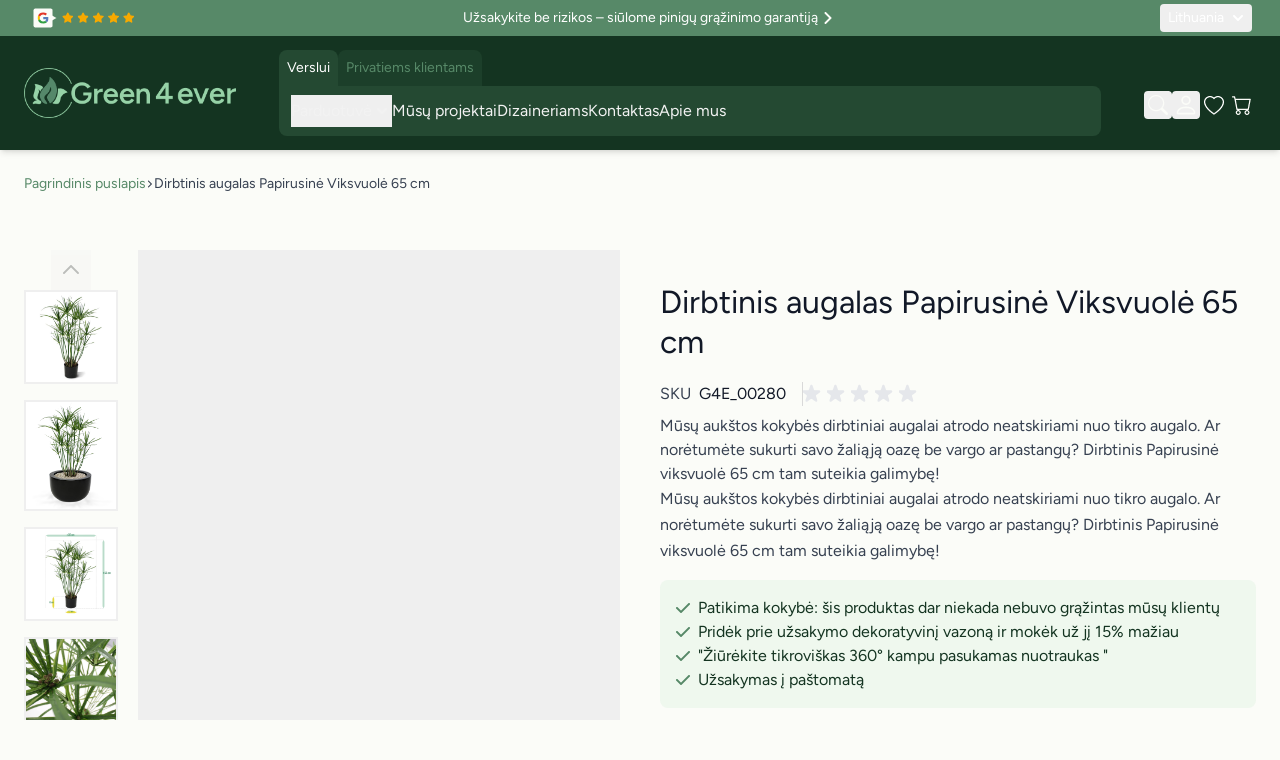

--- FILE ---
content_type: text/html; charset=UTF-8
request_url: https://www.green4ever.shop/lt/papirusine-viksvuole-65-cm-g4e-00280
body_size: 88712
content:
<!doctype html>
<html lang="lt">
<head prefix="og: http://ogp.me/ns# fb: http://ogp.me/ns/fb# product: http://ogp.me/ns/product#">
    <meta charset="utf-8"/>
<meta name="title" content="Papirusinė Viksvuolė 65 cm | Pirk geriausią dirbtinį augalą"/>
<meta name="description" content="Papirusinė Viksvuolė 65 cm – it natūralūs ir gyvi. Skaityk daugiau! ✓patvarūs ✓ aukščiausios kokybės"/>
<meta name="robots" content="INDEX,FOLLOW"/>
<meta name="viewport" content="width=device-width, initial-scale=1"/>
<title>Papirusinė Viksvuolė 65 cm | Pirk geriausią dirbtinį augalą</title>
<link rel="preload" as="style" href="https://www.green4ever.shop/static/frontend/Green4ever/default/lt_LT/css/styles.css" />
<link rel="preload" as="style" href="https://www.green4ever.shop/static/frontend/Green4ever/default/lt_LT/StripeIntegration_Payments/css/wallets.css" />
<link rel="preload" as="style" href="https://www.green4ever.shop/static/frontend/Green4ever/default/lt_LT/Mollie_Payment/css/styles.css" />
<link rel="preload" as="style" href="https://www.green4ever.shop/static/frontend/Green4ever/default/lt_LT/Mageplaza_SocialLogin/css/style.css" />
<link rel="preload" as="style" href="https://www.green4ever.shop/static/frontend/Green4ever/default/lt_LT/Mageplaza_Core/css/grid-mageplaza.css" />
<link rel="preload" as="style" href="https://www.green4ever.shop/static/frontend/Green4ever/default/lt_LT/Mageplaza_Core/css/font-awesome.min.css" />
<link rel="preload" as="style" href="https://www.green4ever.shop/static/frontend/Green4ever/default/lt_LT/Mageplaza_Core/css/magnific-popup.css" />
<link rel="preload" as="script" href="https://www.green4ever.shop/static/frontend/Green4ever/default/lt_LT/Doofinder_Feed/js/df_add_to_cart_hyva.js" />
<link rel="preload" as="script" href="https://chimpstatic.com/mcjs-connected/js/users/36d6ff69f283d700e5a005945/1661de362a26cc53a8f3124e9.js" />
<link rel="preload" as="script" href="https://reviewsonmywebsite.com/js/v2/embed.js?id=4a24b3ba631386ba5f4ec3ef018ac9ca" />
<!-- Product Structured Data by Mageplaza SEO--><script type="application/ld+json">{
    "@context": "http:\/\/schema.org\/",
    "@type": "Product",
    "name": "Dirbtinis augalas Papirusin\u0117 Viksvuol\u0117 65 cm",
    "description": "",
    "sku": "G4E_00280",
    "url": "https:\/\/www.green4ever.shop\/lt\/papirusine-viksvuole-65-cm-g4e-00280",
    "image": "https:\/\/www.green4ever.shop\/lt\/pub\/media\/catalog\/product\/k\/u\/kunst-papuurus-loikhein-g4e_00280.jpg",
    "offers": {
        "@type": "Offer",
        "priceCurrency": "EUR",
        "price": 62.67,
        "itemOffered": 43,
        "availability": "http:\/\/schema.org\/InStock",
        "url": "https:\/\/www.green4ever.shop\/lt\/papirusine-viksvuole-65-cm-g4e-00280",
        "priceValidUntil": "2026-02-19"
    },
    "gtin13": "8718719442456",
    "brand": {
        "@type": "Brand",
        "name": "\u017dol\u0117s"
    }
}</script>        <link rel="stylesheet" type="text/css" media="all" href="https://www.green4ever.shop/static/frontend/Green4ever/default/lt_LT/css/styles.css" />
<link rel="stylesheet" type="text/css" media="all" href="https://www.green4ever.shop/static/frontend/Green4ever/default/lt_LT/StripeIntegration_Payments/css/wallets.css" />
<link rel="stylesheet" type="text/css" media="all" href="https://www.green4ever.shop/static/frontend/Green4ever/default/lt_LT/Mollie_Payment/css/styles.css" />
<link rel="stylesheet" type="text/css" media="all" href="https://www.green4ever.shop/static/frontend/Green4ever/default/lt_LT/Mageplaza_SocialLogin/css/style.css" />
<link rel="stylesheet" type="text/css" media="all" href="https://www.green4ever.shop/static/frontend/Green4ever/default/lt_LT/Mageplaza_Core/css/grid-mageplaza.css" />
<link rel="stylesheet" type="text/css" media="all" href="https://www.green4ever.shop/static/frontend/Green4ever/default/lt_LT/Mageplaza_Core/css/font-awesome.min.css" />
<link rel="stylesheet" type="text/css" media="all" href="https://www.green4ever.shop/static/frontend/Green4ever/default/lt_LT/Mageplaza_Core/css/magnific-popup.css" />
<link rel="icon" sizes="32x32" href="https://www.green4ever.shop/static/frontend/Green4ever/default/lt_LT/Magento_Theme/favicon.ico" />
<script type="text/javascript" src="https://www.green4ever.shop/static/frontend/Green4ever/default/lt_LT/Doofinder_Feed/js/df_add_to_cart_hyva.js"></script>
<link rel="icon" type="image/x-icon" href="https://www.green4ever.shop/media/favicon/websites/1/fav.png" />
<link rel="shortcut icon" type="image/x-icon" href="https://www.green4ever.shop/media/favicon/websites/1/fav.png" />
<script src="https://app.aiden.cx/webshop/build/aiden-embedded.min.js" async=""></script>
<meta name="p:domain_verify" content="25d43affa454766a19471827ba26ebf8"/>
<meta name="google-site-verification" content="ck19NhsR_bwBS-7glk3HPbydlv1Eox52rrLkxWQy9HY" />

<!-- Google tag (gtag.js) -->
<script async src="https://www.googletagmanager.com/gtag/js?id=AW-509657429"></script>
<script>
  window.dataLayer = window.dataLayer || [];
  function gtag(){dataLayer.push(arguments);}
  gtag('js', new Date());

  gtag('config', 'AW-509657429');
</script>

<script type="speculationrules">
{
  "prerender": [
    {
      "source": "list-item",
      "where": { "href_matches": "/*" },
      "eagerness": "moderate"
    }
  ]
}
</script>        <link rel="alternate" hreflang="et" href="https://www.green4ever.shop/kunsttaimed-papuurus-loikhein-65-cm"/>
    <link rel="alternate" hreflang="ru-EE" href="https://www.green4ever.shop/ru/papirus-65-sm"/>
    <link rel="alternate" hreflang="fi" href="https://www.green4ever.shop/fi/ruoho-65-cm-00280"/>
    <link rel="alternate" hreflang="en" href="https://www.green4ever.shop/en/papyrus-65-cm-g4e-00280"/>
    <link rel="alternate" hreflang="x-default" href="https://www.green4ever.shop/en/papyrus-65-cm-g4e-00280"/>
    <link rel="alternate" hreflang="pt-pt" href="https://www.green4ever.shop/pt/papyrus-artificial-65-cm-00280"/>
    <link rel="alternate" hreflang="sv" href="https://www.green4ever.shop/sv/konstgjord-papyrus-65-cm-00280"/>
    <link rel="alternate" hreflang="lv" href="https://www.green4ever.shop/lv/maksliga-papirusniedre-papyrus-65-cm-00280"/>
    <link rel="alternate" hreflang="lt" href="https://www.green4ever.shop/lt/papirusine-viksvuole-65-cm-g4e-00280"/>
    <link rel="alternate" hreflang="pl" href="https://www.green4ever.shop/pl/papirus-65-cm-00280"/>
    <link rel="alternate" hreflang="tr-AT" href="https://www.green4ever.shop/tr/papirus-65-cm-00280"/>
    <link rel="alternate" hreflang="tr-BE" href="https://www.green4ever.shop/tr/papirus-65-cm-00280"/>
    <link rel="alternate" hreflang="tr-BG" href="https://www.green4ever.shop/tr/papirus-65-cm-00280"/>
    <link rel="alternate" hreflang="tr-CY" href="https://www.green4ever.shop/tr/papirus-65-cm-00280"/>
    <link rel="alternate" hreflang="tr-CZ" href="https://www.green4ever.shop/tr/papirus-65-cm-00280"/>
    <link rel="alternate" hreflang="tr-DE" href="https://www.green4ever.shop/tr/papirus-65-cm-00280"/>
    <link rel="alternate" hreflang="tr-DK" href="https://www.green4ever.shop/tr/papirus-65-cm-00280"/>
    <link rel="alternate" hreflang="tr-ES" href="https://www.green4ever.shop/tr/papirus-65-cm-00280"/>
    <link rel="alternate" hreflang="tr-FI" href="https://www.green4ever.shop/tr/papirus-65-cm-00280"/>
    <link rel="alternate" hreflang="tr-FR" href="https://www.green4ever.shop/tr/papirus-65-cm-00280"/>
    <link rel="alternate" hreflang="tr-HR" href="https://www.green4ever.shop/tr/papirus-65-cm-00280"/>
    <link rel="alternate" hreflang="tr-HU" href="https://www.green4ever.shop/tr/papirus-65-cm-00280"/>
    <link rel="alternate" hreflang="tr-IE" href="https://www.green4ever.shop/tr/papirus-65-cm-00280"/>
    <link rel="alternate" hreflang="tr-IT" href="https://www.green4ever.shop/tr/papirus-65-cm-00280"/>
    <link rel="alternate" hreflang="tr-NL" href="https://www.green4ever.shop/tr/papirus-65-cm-00280"/>
    <link rel="alternate" hreflang="tr-SE" href="https://www.green4ever.shop/tr/papirus-65-cm-00280"/>
    <link rel="alternate" hreflang="tr-SI" href="https://www.green4ever.shop/tr/papirus-65-cm-00280"/>
    <link rel="alternate" hreflang="tr-SK" href="https://www.green4ever.shop/tr/papirus-65-cm-00280"/>
    <link rel="alternate" hreflang="fr" href="https://www.green4ever.shop/fr/papyrus-65-cm-00280"/>
    <link rel="alternate" hreflang="de" href="https://www.green4ever.shop/de/papyrus-65-cm-00280"/>
    <link rel="alternate" hreflang="at" href="https://www.green4ever.shop/at/papyrus-65-cm-00280"/>
    <link rel="alternate" hreflang="be-fr" href="https://www.green4ever.shop/be_fr/papyrus-65-cm-00280"/>
    <link rel="alternate" hreflang="be-nl" href="https://www.green4ever.shop/be_nl/papyrus-65-cm-00280"/>
    <link rel="alternate" hreflang="hr" href="https://www.green4ever.shop/hr/papirus-65-cm-00280"/>
    <link rel="alternate" hreflang="gr" href="https://www.green4ever.shop/gr/papuros-65-cm-00280"/>
    <link rel="alternate" hreflang="en-ie" href="https://www.green4ever.shop/ie/papyrus-65-cm-00280"/>
    <link rel="alternate" hreflang="it" href="https://www.green4ever.shop/it/papiro-65-cm-00280"/>
    <link rel="alternate" hreflang="nl" href="https://www.green4ever.shop/nl/papyrus-65-cm-00280"/>
    <link rel="alternate" hreflang="sk" href="https://www.green4ever.shop/sk/papyrus-65-cm-00280"/>
    <link rel="alternate" hreflang="sl" href="https://www.green4ever.shop/sl/papirus-65-cm-00280"/>
    <link rel="alternate" hreflang="es" href="https://www.green4ever.shop/es/papiro-65-cm-00280"/>

<script nonce="anYxbHVoNHl3cHJvaGpxc2JyMnhoeXRlZHFuaDN3MmY=">
    window.getWpGA4Cookie = function(name) {
        match = document.cookie.match(new RegExp(name + '=([^;]+)'));
        if (match) return decodeURIComponent(match[1].replace(/\+/g, ' ')) ;
    };

    window.ga4AllowServices = false;

    var isCookieRestrictionModeEnabled = 0,
        currentWebsiteId = 1,
        cookieRestrictionName = 'user_allowed_save_cookie';

    if (isCookieRestrictionModeEnabled) {
        allowedCookies = window.getWpGA4Cookie(cookieRestrictionName);

        if (allowedCookies !== undefined) {
            allowedWebsites = JSON.parse(allowedCookies);

            if (allowedWebsites[currentWebsiteId] === 1) {
                window.ga4AllowServices = true;
            }
        }
    } else {
        window.ga4AllowServices = true;
    }
</script>
        <script nonce="anYxbHVoNHl3cHJvaGpxc2JyMnhoeXRlZHFuaDN3MmY=">
        if (window.ga4AllowServices) {
            window.dataLayer = window.dataLayer || [];
                        var dl4Objects = [{"pageName":"Papirusin\u0117 Viksvuol\u0117 65 cm | Pirk geriausi\u0105 dirbtin\u012f augal\u0105","pageType":"product","ecommerce":{"currency":"EUR","value":62.67,"items":[{"item_name":"Dirbtinis augalas Papirusin\u0117 Viksvuol\u0117 65 cm","affiliation":"Green4Ever - Green4Ever - Lithuania","item_id":"3115","price":62.67,"item_category":"Dirbtiniai augalai","item_list_name":"Dirbtiniai augalai","item_list_id":"10","item_stock_status":"In stock","item_sale_product":"No","item_reviews_count":"0","item_reviews_score":"0"}]},"event":"view_item"}];
            for (var i in dl4Objects) {
                window.dataLayer.push({ecommerce: null});
                window.dataLayer.push(dl4Objects[i]);
            }
                        var wpGA4Cookies = ['wp_ga4_user_id','wp_ga4_customerGroup'];
            wpGA4Cookies.map(function (cookieName) {
                var cookieValue = window.getWpGA4Cookie(cookieName);
                if (cookieValue) {
                    var dl4Object = {};
                    dl4Object[cookieName.replace('wp_ga4_', '')] = cookieValue;
                    window.dataLayer.push(dl4Object);
                }
            });
        }
    </script>

            <link rel="preconnect" href="https://www.googletagmanager.com">
        <!-- Google Tag Manager -->
<script nonce="anYxbHVoNHl3cHJvaGpxc2JyMnhoeXRlZHFuaDN3MmY=" > if (window.ga4AllowServices) {(function(w,d,s,l,i){w[l]=w[l]||[];w[l].push({'gtm.start':
new Date().getTime(),event:'gtm.js'});var f=d.getElementsByTagName(s)[0],
j=d.createElement(s),dl=l!='dataLayer'?'&l='+l:'';j.async=true;j.src=
'https://www.googletagmanager.com/gtm.js?id='+i+dl;f.parentNode.insertBefore(j,f);
})(window,document,'script','dataLayer','GTM-KJ639G4');} </script>
<!-- End Google Tag Manager --><script type="text&#x2F;javascript" src="https&#x3A;&#x2F;&#x2F;chimpstatic.com&#x2F;mcjs-connected&#x2F;js&#x2F;users&#x2F;36d6ff69f283d700e5a005945&#x2F;1661de362a26cc53a8f3124e9.js" defer="defer">
</script><style>
    #social-login-popup .social-login-title {
        background-color: #6e716e    }

    #social-login-popup .social-login #bnt-social-login-authentication,
    #social-login-popup .forgot .primary button,
    #social-login-popup .create .primary button,
    #social-login-popup .fake-email .primary button {
        background-color: #6e716e;
        border: #6e716e    }

    .block.social-login-authentication-channel.account-social-login .block-content {
        text-align: center;
    }

    
                    #bnt-social-login-fake-email {
                    background-color: grey !important;
                    border: grey !important;
                    }

                    #request-popup .social-login-title {
                    background-color: grey !important;
                    }
                
    /* Compatible ETheme_YOURstore*/
    div#centerColumn .column.main .block.social-login-authentication-channel.account-social-login {
        max-width: 900px !important;
        margin: 0 auto !important;
    }

    div#centerColumn .column.main .block.social-login-authentication-channel.account-social-login .block-content {
        text-align: center;
    }

    @media (max-width: 1024px) {
        div#centerColumn .column.main .block.social-login-authentication-channel.account-social-login .block-content {
            padding: 0 15px;
        }
    }
</style>

<script>
    var BASE_URL = 'https://www.green4ever.shop/lt/';
    var THEME_PATH = 'https://www.green4ever.shop/static/frontend/Green4ever/default/lt_LT';
    var COOKIE_CONFIG = {
        "expires": null,
        "path": "\u002Flt",
        "domain": ".www.green4ever.shop",
        "secure": true,
        "lifetime": "85000",
        "cookie_restriction_enabled": false    };
    var CURRENT_STORE_CODE = 'lt';
    var CURRENT_WEBSITE_ID = '1';

    window.hyva = window.hyva || {}

    window.cookie_consent_groups = window.cookie_consent_groups || {}
    window.cookie_consent_groups['necessary'] = true;

    window.cookie_consent_config = window.cookie_consent_config || {};
    window.cookie_consent_config['necessary'] = [].concat(
        window.cookie_consent_config['necessary'] || [],
        [
            'user_allowed_save_cookie',
            'form_key',
            'mage-messages',
            'private_content_version',
            'mage-cache-sessid',
            'last_visited_store',
            'section_data_ids'
        ]
    );
</script>
<script>
    'use strict';
    (function( hyva, undefined ) {

        function lifetimeToExpires(options, defaults) {

            const lifetime = options.lifetime || defaults.lifetime;

            if (lifetime) {
                const date = new Date;
                date.setTime(date.getTime() + lifetime * 1000);
                return date;
            }

            return null;
        }

        function generateRandomString() {

            const allowedCharacters = '0123456789abcdefghijklmnopqrstuvwxyzABCDEFGHIJKLMNOPQRSTUVWXYZ',
                length = 16;

            let formKey = '',
                charactersLength = allowedCharacters.length;

            for (let i = 0; i < length; i++) {
                formKey += allowedCharacters[Math.round(Math.random() * (charactersLength - 1))]
            }

            return formKey;
        }

        const sessionCookieMarker = {noLifetime: true}

        const cookieTempStorage = {};

        const internalCookie = {
            get(name) {
                const v = document.cookie.match('(^|;) ?' + name + '=([^;]*)(;|$)');
                return v ? v[2] : null;
            },
            set(name, value, days, skipSetDomain) {
                let expires,
                    path,
                    domain,
                    secure,
                    samesite;

                const defaultCookieConfig = {
                    expires: null,
                    path: '/',
                    domain: null,
                    secure: false,
                    lifetime: null,
                    samesite: 'lax'
                };

                const cookieConfig = window.COOKIE_CONFIG || {};

                expires = days && days !== sessionCookieMarker
                    ? lifetimeToExpires({lifetime: 24 * 60 * 60 * days, expires: null}, defaultCookieConfig)
                    : lifetimeToExpires(window.COOKIE_CONFIG, defaultCookieConfig) || defaultCookieConfig.expires;

                path = cookieConfig.path || defaultCookieConfig.path;
                domain = !skipSetDomain && (cookieConfig.domain || defaultCookieConfig.domain);
                secure = cookieConfig.secure || defaultCookieConfig.secure;
                samesite = cookieConfig.samesite || defaultCookieConfig.samesite;

                document.cookie = name + "=" + encodeURIComponent(value) +
                    (expires && days !== sessionCookieMarker ? '; expires=' + expires.toGMTString() : '') +
                    (path ? '; path=' + path : '') +
                    (domain ? '; domain=' + domain : '') +
                    (secure ? '; secure' : '') +
                    (samesite ? '; samesite=' + samesite : 'lax');
            },
            isWebsiteAllowedToSaveCookie() {
                const allowedCookies = this.get('user_allowed_save_cookie');
                if (allowedCookies) {
                    const allowedWebsites = JSON.parse(unescape(allowedCookies));

                    return allowedWebsites[CURRENT_WEBSITE_ID] === 1;
                }
                return false;
            },
            getGroupByCookieName(name) {
                const cookieConsentConfig = window.cookie_consent_config || {};
                let group = null;
                for (let prop in cookieConsentConfig) {
                    if (!cookieConsentConfig.hasOwnProperty(prop)) continue;
                    if (cookieConsentConfig[prop].includes(name)) {
                        group = prop;
                        break;
                    }
                }
                return group;
            },
            isCookieAllowed(name) {
                const cookieGroup = this.getGroupByCookieName(name);
                return cookieGroup
                    ? window.cookie_consent_groups[cookieGroup]
                    : this.isWebsiteAllowedToSaveCookie();
            },
            saveTempStorageCookies() {
                for (const [name, data] of Object.entries(cookieTempStorage)) {
                    if (this.isCookieAllowed(name)) {
                        this.set(name, data['value'], data['days'], data['skipSetDomain']);
                        delete cookieTempStorage[name];
                    }
                }
            }
        };

        hyva.getCookie = (name) => {
            const cookieConfig = window.COOKIE_CONFIG || {};

            if (cookieConfig.cookie_restriction_enabled && ! internalCookie.isCookieAllowed(name)) {
                return cookieTempStorage[name] ? cookieTempStorage[name]['value'] : null;
            }

            return internalCookie.get(name);
        }

        hyva.setCookie = (name, value, days, skipSetDomain) => {
            const cookieConfig = window.COOKIE_CONFIG || {};

            if (cookieConfig.cookie_restriction_enabled && ! internalCookie.isCookieAllowed(name)) {
                cookieTempStorage[name] = {value, days, skipSetDomain};
                return;
            }
            return internalCookie.set(name, value, days, skipSetDomain);
        }


        hyva.setSessionCookie = (name, value, skipSetDomain) => {
            return hyva.setCookie(name, value, sessionCookieMarker, skipSetDomain)
        }

        hyva.getBrowserStorage = () => {
            const browserStorage = window.localStorage || window.sessionStorage;
            if (!browserStorage) {
                console.warn('Browser Storage is unavailable');
                return false;
            }
            try {
                browserStorage.setItem('storage_test', '1');
                browserStorage.removeItem('storage_test');
            } catch (error) {
                console.warn('Browser Storage is not accessible', error);
                return false;
            }
            return browserStorage;
        }

        hyva.postForm = (postParams) => {
            const form = document.createElement("form");

            let data = postParams.data;

            if (! postParams.skipUenc && ! data.uenc) {
                data.uenc = btoa(window.location.href);
            }
            form.method = "POST";
            form.action = postParams.action;

            Object.keys(postParams.data).map(key => {
                const field = document.createElement("input");
                field.type = 'hidden'
                field.value = postParams.data[key];
                field.name = key;
                form.appendChild(field);
            });

            const form_key = document.createElement("input");
            form_key.type = 'hidden';
            form_key.value = hyva.getFormKey();
            form_key.name="form_key";
            form.appendChild(form_key);

            document.body.appendChild(form);

            form.submit();
        }

        hyva.getFormKey = function () {
            let formKey = hyva.getCookie('form_key');

            if (!formKey) {
                formKey = generateRandomString();
                hyva.setCookie('form_key', formKey);
            }

            return formKey;
        }

        hyva.formatPrice = (value, showSign, options = {}) => {
            const groupSeparator = options.groupSeparator;
            const decimalSeparator = options.decimalSeparator
            delete options.groupSeparator;
            delete options.decimalSeparator;
            const formatter = new Intl.NumberFormat(
                'lt\u002DLT',
                Object.assign({
                    style: 'currency',
                    currency: 'EUR',
                    signDisplay: showSign ? 'always' : 'auto'
                }, options)
            );
            return (typeof Intl.NumberFormat.prototype.formatToParts === 'function') ?
                formatter.formatToParts(value).map(({type, value}) => {
                    switch (type) {
                        case 'currency':
                            return '\u20AC' || value;
                        case 'minusSign':
                            return '- ';
                        case 'plusSign':
                            return '+ ';
                        case 'group':
                            return groupSeparator !== undefined ? groupSeparator : value;
                        case 'decimal':
                            return decimalSeparator !== undefined ? decimalSeparator : value;
                        default :
                            return value;
                    }
                }).reduce((string, part) => string + part) :
                formatter.format(value);
        }

        const formatStr = function (str, nStart) {
            const args = Array.from(arguments).slice(2);

            return str.replace(/(%+)([0-9]+)/g, (m, p, n) => {
                const idx = parseInt(n) - nStart;

                if (args[idx] === null || args[idx] === void 0) {
                    return m;
                }
                return p.length % 2
                    ? p.slice(0, -1).replace('%%', '%') + args[idx]
                    : p.replace('%%', '%') + n;
            })
        }

        hyva.str = function (string) {
            const args = Array.from(arguments);
            args.splice(1, 0, 1);

            return formatStr.apply(undefined, args);
        }

        hyva.strf = function () {
            const args = Array.from(arguments);
            args.splice(1, 0, 0);

            return formatStr.apply(undefined, args);
        }

        /**
         * Take a html string as `content` parameter and
         * extract an element from the DOM to replace in
         * the current page under the same selector,
         * defined by `targetSelector`
         */
        hyva.replaceDomElement = (targetSelector, content) => {
            // Parse the content and extract the DOM node using the `targetSelector`
            const parser = new DOMParser();
            const doc = parser.parseFromString(content, 'text/html');
            const contentNode = doc.querySelector(targetSelector);

            // Bail if content or target can't be found
            if (!contentNode || !document.querySelector(targetSelector)) {
                return;
            }

                        hyva.activateScripts(contentNode);
            
            // Replace the old DOM node with the new content
            document.querySelector(targetSelector).replaceWith(contentNode);

            // Reload customerSectionData and display cookie-messages if present
            window.dispatchEvent(new CustomEvent("reload-customer-section-data"));
            hyva.initMessages();
        }

        hyva.removeScripts = (contentNode) => {
            const scripts = contentNode.getElementsByTagName('script');
            for (let i = 0; i < scripts.length; i++) {
                scripts[i].parentNode.removeChild(scripts[i]);
            }
            const templates = contentNode.getElementsByTagName('template');
            for (let i = 0; i < templates.length; i++) {
                const container = document.createElement('div');
                container.innerHTML = templates[i].innerHTML;
                hyva.removeScripts(container);
                templates[i].innerHTML = container.innerHTML;
            }
        }

        hyva.activateScripts = (contentNode) => {
            // Create new array from HTMLCollection to avoid mutation of collection while manipulating the DOM.
            const scripts = Array.from(contentNode.getElementsByTagName('script'));

            // Iterate over all script tags to duplicate+inject each into the head
            for (const original of scripts) {
                const script = document.createElement('script');
                original.type && (script.type = original.type);
                script.innerHTML = original.innerHTML;

                // Remove the original (non-executing) script from the contentNode
                original.parentNode.removeChild(original)

                // Add script to head
                document.head.appendChild(script);
            }

            return contentNode;
        }

        const replace = {['+']: '-', ['/']: '_', ['=']: ','};
        hyva.getUenc = () => btoa(window.location.href).replace(/[+/=]/g, match => replace[match]);

        let currentTrap;

        const focusableElements = (rootElement) => {
            const selector = 'button, [href], input, select, textarea, details, [tabindex]:not([tabindex="-1"]';
            return Array.from(rootElement.querySelectorAll(selector))
                .filter(el => {
                    return el.style.display !== 'none'
                        && !el.disabled
                        && el.tabIndex !== -1
                        && (el.offsetWidth || el.offsetHeight || el.getClientRects().length)
                })
        }

        const focusTrap = (e) => {
            const isTabPressed = e.key === 'Tab' || e.keyCode === 9;
            if (!isTabPressed) return;

            const focusable = focusableElements(currentTrap)
            const firstFocusableElement = focusable[0]
            const lastFocusableElement = focusable[focusable.length - 1]

            e.shiftKey
                ? document.activeElement === firstFocusableElement && (lastFocusableElement.focus(), e.preventDefault())
                : document.activeElement === lastFocusableElement && (firstFocusableElement.focus(), e.preventDefault())
        };

        hyva.releaseFocus = (rootElement) => {
            if (currentTrap && (!rootElement || rootElement === currentTrap)) {
                currentTrap.removeEventListener('keydown', focusTrap)
                currentTrap = null
            }
        }
        hyva.trapFocus = (rootElement) => {
            if (!rootElement) return;
            hyva.releaseFocus()
            currentTrap = rootElement
            rootElement.addEventListener('keydown', focusTrap)
            const firstElement = focusableElements(rootElement)[0]
            firstElement && firstElement.focus()
        }

        hyva.safeParseNumber = (rawValue) => {
            const number = rawValue ? parseFloat(rawValue) : null;

            return Array.isArray(number) || isNaN(number) ? rawValue : number;
        }

        const toCamelCase = s => s.split('_').map(word => word.charAt(0).toUpperCase() + word.slice(1)).join('');
        hyva.createBooleanObject = (name, value = false, additionalMethods = {}) => {

            const camelCase = toCamelCase(name);
            const key = '__hyva_bool_' + name

            return new Proxy(Object.assign(
                additionalMethods,
                {
                    [key]: !!value,
                    [name]() {return !!this[key]},
                    ['!' + name]() {return !this[key]},
                    ['toggle' + camelCase]() {this[key] = !this[key]},
                    [`set${camelCase}True`]() {this[key] = true},
                    [`set${camelCase}False`]() {this[key] = false},
                }
            ), {
                set(target, prop, value) {
                    return prop === name
                        ? (target[key] = !!value)
                        : Reflect.set(...arguments);
                }
            })
        }

                hyva.alpineInitialized = (fn) => window.addEventListener('alpine:initialized', fn, {once: true})
        window.addEventListener('alpine:init', () => Alpine.data('{}', () => ({})), {once: true});
                window.addEventListener('user-allowed-save-cookie', () => internalCookie.saveTempStorageCookies())

    }( window.hyva = window.hyva || {} ));
</script>
<script>
    if (!window.IntersectionObserver) {
        window.IntersectionObserver = function (callback) {
            this.observe = el => el && callback(this.takeRecords());
            this.takeRecords = () => [{isIntersecting: true, intersectionRatio: 1}];
            this.disconnect = () => {};
            this.unobserve = () => {};
        }
    }
</script>
<script type="speculationrules">
{
    "prerender": [{
        "source": "document",
        "where": {
            "and": [
                { "href_matches": "/*" },
                { "not": {
                    "href_matches": [
                        "*/customer/*",
                        "*/search/*",
                        "*/sales/*",
                        "*/checkout/*",
                        "*.pdf"
                    ]
                }},
                { "not": { "selector_matches": ".do-not-prerender" } },
                { "not": { "selector_matches": "[download]" } },
                { "not": { "selector_matches": "[rel~=nofollow]" } }

            ]
        },
        "eagerness": "moderate"
    }]
}
</script>

<script>
            document.addEventListener('DOMContentLoaded', () => {
            const pageHeader = document.querySelector('.page-header');
            if (!pageHeader) return;

            const observer = new IntersectionObserver(([e]) => {
                e.target.dataset.sticky = e.intersectionRatio < 1
            }, { threshold: 1 });
            observer.observe(pageHeader)
        });
    
    </script>

<style>
    
    .page-header {
        z-index: 50;
        position: sticky;
        top: 0;
        background-color: #fff;
        transition: background-color 150ms, color 150ms, box-shadow 150ms, translate 300ms;
    }

    
            .page-header[data-sticky="false"] {
            background-color: transparent;
        }

        .page-header[data-sticky="true"] {
            box-shadow: 0 10px 15px -3px rgb(0 0 0 / 0.1), 0 4px 6px -4px rgb(0 0 0 / 0.1);
        }
    
    </style>

<meta property="og:type" content="product" />
<meta property="og:title"
      content="Dirbtinis&#x20;augalas&#x20;Papirusin&#x0117;&#x20;Viksvuol&#x0117;&#x20;65&#x20;cm" />
<meta property="og:image"
      content="https://www.green4ever.shop/media/catalog/product/k/u/kunst-papuurus-loikhein-g4e_00280.jpg?width=265&amp;height=265&amp;store=lt&amp;image-type=image" />
<meta property="og:description"
      content="M&#x016B;s&#x0173;&#x20;auk&#x0161;tos&#x20;kokyb&#x0117;s&#x20;dirbtiniai&#x20;augalai&#x20;atrodo&#x20;neatskiriami&#x20;nuo&#x20;tikro&#x20;augalo.&#x20;Ar&#x20;nor&#x0117;tum&#x0117;te&#x20;sukurti&#x20;savo&#x20;&#x017E;ali&#x0105;j&#x0105;&#x20;oaz&#x0119;&#x20;be&#x20;vargo&#x20;ar&#x20;pastang&#x0173;&#x3F;&#x20;Dirbtinis&#x20;Papirusin&#x0117;&#x20;viksvuol&#x0117;&#x20;65&#x20;cm&#x20;tam&#x20;suteikia&#x20;galimyb&#x0119;&#x21;" />
<meta property="og:url" content="https://www.green4ever.shop/lt/papirusine-viksvuole-65-cm-g4e-00280" />
    <meta property="product:price:amount" content="75.830701"/>
    <meta property="product:price:currency"
      content="EUR"/>
    <script>
        (function(w, k) {w[k] = window[k] ||
        function () { (window[k].q = window[k].q || []).push(arguments) }})(window, "doofinderApp")

        doofinderApp("config", "language", "lt")
        doofinderApp("config", "currency", "EUR")
    </script>
<script src="https://eu1-config.doofinder.com/2.x/50153a84-1a36-4c60-8c4e-291c95180733.js" async></script></head>
<body id="html-body" class="product-3d-view catalog-product-view product-papirusin--viksvuol--65-cm-g4e-00280 page-layout-1column">
<!-- Google Tag Manager (noscript) -->
<noscript><iframe src="https://www.googletagmanager.com/ns.html?id=GTM-KJ639G4"
height="0" width="0" style="display:none;visibility:hidden"></iframe></noscript>
<!-- End Google Tag Manager (noscript) --><div id="email"></div>
<script type="text/x-magento-init">
    {
    "*":
    {
            "Bss_FacebookPixel/js/code": {
                "id" : 1491947354369760,
                "action" : "catalog_product_view",
                "productData" : {"content_name":"Dirbtinis augalas Papirusin\u0117 Viksvuol\u0117 65 cm","content_ids":"G4E_00280","content_type":"product","value":"75.83","currency":"EUR"},
                "categoryData" : 404,
                "registration" : 404,
                "addToWishList" : 404,
                "initiateCheckout" : 404,
                "search" : 404,
                "orderData" : 404,
                "pageView" : "pass"
            }
        }
    }
</script>
<!-- Facebook Pixel Code -->
<noscript><img height="1" width="1" style="display:none" alt="Facebook Pixel"
               src="https://www.facebook.com/tr?id=1491947354369760&ev=PageView&noscript=1"
    /></noscript>
<!-- End Facebook Pixel Code -->
<div data-role="bss-fbpixel-subscribe" style="display:none;">
</div>
<span class="bss-subscribe-email" style="display:none;"></span>
<span class="bss-subscribe-id" style="display:none;"></span>
<script type="text/x-magento-init">
    {
        "[data-role='bss-fbpixel-subscribe']":
            {
                "Magento_Ui/js/core/app": {"components":{"bssFbpixelsSubscribe":{"component":"Bss_FacebookPixel\/js\/subscribe"}}}            }
    }
</script>
<div data-role="bss-fbpixel-atc" style="display:none;">

</div>
<script type="text/x-magento-init">
    {
        "[data-role='bss-fbpixel-atc']":
            {
                "Magento_Ui/js/core/app": {"components":{"bssFbpixelsAtc":{"component":"Bss_FacebookPixel\/js\/atc"}}}            }
    }
</script>

<input name="form_key" type="hidden" value="D9QoVardlAE82trc" />
    <noscript>
        <section class="message global noscript border-b-2 border-blue-500 bg-blue-50 shadow-none m-0 px-0 rounded-none font-normal">
            <div class="container text-center">
                <p>
                    <strong>JavaScript seems to be disabled in your browser.</strong>
                    <span>
                        For the best experience on our site, be sure to turn on Javascript in your browser.                    </span>
                </p>
            </div>
        </section>
    </noscript>


<script>
    document.body.addEventListener('touchstart', () => {}, {passive: true})
</script>


<script>
    'use strict';
    (function(hyva) {
                const formValidationRules = {
            required(value, options, field, context) {
                const el = field.element.type === 'hidden' ? createTextInputFrom(field.element) : field.element,
                    msg = 'Tai\u0020yra\u0020privalomas\u0020laukas.';

                if (el.type === 'radio' || el.type === 'checkbox') {
                    return (value === undefined || value.length === 0) ? msg : true;
                }

                el.setAttribute('required', '');
                el.checkValidity();

                return el.validity.valueMissing ? msg : true;
            },
            maxlength(value, options, field, context) {
                const n = Number(options)
                if (value.length > n) {
                    return n === 1
                        ? hyva.strf('Please\u0020enter\u0020no\u0020more\u0020than\u00201\u0020character.')
                        : hyva.strf('Please\u0020enter\u0020no\u0020more\u0020than\u0020\u00250\u0020characters.', options)
                }
                return true;
            },
            minlength(value, options, field, context) {
                const n = Number(options)
                if (value.length > 0 && value.length < n) {
                    return n === 1
                        ? hyva.strf('Please\u0020enter\u0020at\u0020least\u00201\u0020character.')
                        : hyva.strf('Please\u0020enter\u0020at\u0020least\u0020\u00250\u0020characters.', options)
                }
                return true;
            },
            max(value, options, field, context) {
                field.element.setAttribute('max', options);
                field.element.checkValidity();
                if (field.element.validity.rangeOverflow) {
                    return hyva.strf('Please\u0020enter\u0020a\u0020value\u0020less\u0020than\u0020or\u0020equal\u0020to\u0020\u0022\u00250\u0022.', options);
                }
                return true;
            },
            min(value, options, field, context) {
                field.element.setAttribute('min', options);
                field.element.checkValidity();
                if (field.element.validity.rangeUnderflow) {
                    return hyva.strf('Please\u0020enter\u0020a\u0020value\u0020greater\u0020than\u0020or\u0020equal\u0020to\u0020\u0022\u00250\u0022.', options);
                }
                return true;
            },
            step(value, options, field, context) {
                field.element.setAttribute('step', options);
                field.element.checkValidity();
                if (field.element.validity.stepMismatch) {
                    const val = Number(value);
                    const step = Number(options);
                    const msg = 'Please\u0020enter\u0020a\u0020valid\u0020value.\u0020The\u0020two\u0020nearest\u0020valid\u0020values\u0020are\u0020\u0022\u00250\u0022\u0020and\u0020\u0022\u00251\u0022.';
                    return hyva.strf(msg, Math.floor(val / step) * step, Math.ceil(val / step) * step);
                }
                return true;
            },
            pattern(value, options, field, context) {
                field.element.setAttribute('pattern', options);
                field.element.checkValidity();
                if (field.element.validity.patternMismatch) {
                    return field.element.title
                        ? hyva.strf('Please\u0020match\u0020the\u0020requested\u0020format\u003A\u0020\u00250.', field.element.title)
                        : 'Please\u0020match\u0020the\u0020requested\u0020format.'
                }
                return true;
            },
            email(value, options, field, context) {
                                const rule = /^([a-z0-9,!\#\$%&'\*\+\/=\?\^_`\{\|\}~-]|[\u00A0-\uD7FF\uF900-\uFDCF\uFDF0-\uFFEF])+(\.([a-z0-9,!\#\$%&'\*\+\/=\?\^_`\{\|\}~-]|[\u00A0-\uD7FF\uF900-\uFDCF\uFDF0-\uFFEF])+)*@([a-z0-9-]|[\u00A0-\uD7FF\uF900-\uFDCF\uFDF0-\uFFEF])+(\.([a-z0-9-]|[\u00A0-\uD7FF\uF900-\uFDCF\uFDF0-\uFFEF])+)*\.(([a-z]|[\u00A0-\uD7FF\uF900-\uFDCF\uFDF0-\uFFEF]){2,})$/i;
                if (value.length > 0 && !rule.test(value)) {
                    return 'Pra\u0161ome\u0020\u012Fvesti\u0020galiojant\u012F\u0020el.\u0020pa\u0161to\u0020adres\u0105.';
                }
                return true;
            },
            password(value, options, field, context) {
                const rule = /^(?=.*?[A-Z])(?=.*?[a-z])(?=.*?[0-9])(?=.*?[#?!@$%^&*-]).{8,}$/;
                if (value.length > 0 && !rule.test(value)) {
                    return 'Please\u0020provide\u0020at\u0020least\u0020one\u0020upper\u0020case,\u0020one\u0020lower\u0020case,\u0020one\u0020digit\u0020and\u0020one\u0020special\u0020character\u0020\u0028\u0023\u003F\u0021\u0040\u0024\u0025\u005E\u0026\u002A\u002D\u0029';
                }
                return true;
            },
            equalTo(value, options, field, context) {
                const dependencyField = context.fields[options].element;
                if (value !== dependencyField.value) {
                    const dependencyFieldName =
                        dependencyField.label ||
                        dependencyField.title ||
                        (dependencyField.labels && dependencyField.labels[0] && dependencyField.labels[0].innerText) ||
                        dependencyField.name;
                    return hyva.strf('This\u0020field\u0020value\u0020must\u0020be\u0020the\u0020same\u0020as\u0020\u0022\u00250\u0022.', dependencyFieldName);
                }
                return true;
            }
        };

                function raceSome(promises, pred) {
            return new Promise((resolve, reject) => {

                if (promises.length === 0) {
                    return resolve();
                }

                let settled = false, nDone = 0;

                const resolveIf = v => {
                    if (!settled && (pred(v) || ++nDone === promises.length)) {
                        settled = true;
                        resolve(v);
                    }
                    return v;
                }

                promises.map(promise => {
                    promise.then(resolveIf).catch(reason => {
                        settled = true;
                        reject(reason)
                    });
                    return promise;
                });
            });
        }

        const INPUT_ATTRIBUTE_RULES = {min: 'min', max: 'max', required: 'required', minlength: 'minlength', maxlength: 'maxlength', step: 'step', pattern: 'pattern'}
        const INPUT_TYPE_RULES = {email: 'email'}

        function getRules(element) {
            let rules = {};
            Object.keys(INPUT_ATTRIBUTE_RULES).forEach(attrName => {
                if (element.hasAttribute(attrName)) {
                    rules[INPUT_ATTRIBUTE_RULES[attrName]] = element.getAttribute(attrName);
                }
            })
            if (INPUT_TYPE_RULES[element.type]) {
                rules[INPUT_TYPE_RULES[element.type]] = true;
            }

            if (element.dataset.validate) {
                try {
                    Object.assign(rules, JSON.parse(element.dataset.validate));
                } catch (error) {
                    console.error('Validator error. Cannot parse data-validate attribute of element:\n', element);
                }
            }

            return rules;
        }

        function isInvalidRuleResult(ruleState) {
            return typeof ruleState === 'string' || !ruleState || (ruleState.type && ruleState.content);
        }

        async function runValidateFn(rule, options, value, field) {
            return formValidationRules[rule](value, options, field, this);
        }

        function generateId() {
            let id;
            do {
                id = `${this.idPrefix}-${++this.idSeq}`;
            } while (document.getElementById(id));
            return id;
        }

        function isVisible(element) {
            const el = element.type !== 'hidden' ? element : (element.parentElement || {});
            return !!(el.offsetWidth || el.offsetHeight || el.getClientRects().length)
        }

        function elementWillValidate(element) {
            return (element.willValidate || element.type === 'hidden')
                && element.tagName !== 'BUTTON'
                && element.disabled === false
                && !(element.tagName === 'INPUT' && element.type === 'submit')
                && (element.hasAttribute('data-validate-hidden') || isVisible(element))
        }

        function createMessageContainer(el, fieldWrapperClassName) {
            if (! el.parentElement) {
                return;
            }
            const refocus = document.activeElement === el;
            const wrapper = document.createElement('div');
            wrapper.classList.add.apply(wrapper.classList, fieldWrapperClassName.split(' '));
            el.parentElement.insertBefore(wrapper, el);
            wrapper.appendChild(el);
            refocus && document.activeElement !== el && el.focus();
            return wrapper;
        }

        function containerNotFound(selector, el) {
            const msg = `Cannot find message container element ${selector} of ${el.name}`;
            console.error(msg, el);
            throw msg;
        }

        function createTextInputFrom(el) {
            const text = document.createElement('INPUT');
            text.type = 'text';
            text.value = el.value;
            return text;
        }

        function classNamesToSelector(classNames) {
            return classNames.split(' ')
                .filter(className => className.length > 0)
                .map(className => `.${className}`)
                .join('')
        }

        function hasMessagesWrapper(field, messagesWrapperClassName) {
            return this.getMessageContainer(field).querySelector(classNamesToSelector(messagesWrapperClassName));
        }

        function getMessagesWrapper(field, messagesWrapperClassName) {
            if (hasMessagesWrapper.call(this, field, messagesWrapperClassName)) {
                return this.getMessageContainer(field).querySelector(classNamesToSelector(messagesWrapperClassName));
            }

            const msgWrapper = document.createElement('ul');
            const msgId = generateId.call(this);
            msgWrapper.id = msgId;
            field.element.setAttribute('aria-errormessage', msgId);
            field.element.setAttribute('aria-describedby', msgId);
            msgWrapper.classList.add.apply(msgWrapper.classList, messagesWrapperClassName.split(' '));
            if (field.validateOnChange) {
                msgWrapper.setAttribute('aria-live', 'polite');
            }
            this.getMessageContainer(field).appendChild(msgWrapper);

            return msgWrapper;
        }

        function getCheckedValues(field) {
            const name = field.element.name.replace(/([\\"])/g, '\\$1');
            const elements = field.element.form.querySelectorAll('input[name="' + name + '"]:checked');
            return Array.from(elements).map(el => el.value);
        }

        function escapeHtml(s) {
            const div = document.createElement('div')
            div.innerText = s;
            return div.innerHTML;
        }

        
        function formValidation(form, options = {}) {
            const formElement = form || this.$el;

            if (formElement.dataset && formElement.dataset.options) {
                try {
                    options = Object.assign(options, JSON.parse(formElement.dataset.options || '{}'));
                } catch (e) {
                    throw new Error('Cannot read the form options from the data-options attribute: not valid JSON');
                }
            }

            // Disable browser default validation
            if (formElement.tagName === 'FORM') {
                formElement.setAttribute('novalidate', '');
            } else {
                console.error('formValidation can be initialized only on FORM element', formElement);
                return;
            }

            options = Object.assign({
                fieldWrapperClassName: 'field field-reserved',
                messagesWrapperClassName: 'messages',
                validClassName: 'field-success',
                invalidClassName: 'field-error',
                pageMessagesWrapperSelector: null,
                scrollToFirstError: true,
            }, options || {});

            return {
                state: {
                    valid: false,
                },
                fields: {},
                idSeq: 0,
                idPrefix: formElement.id || 'vld-msg',
                setupFields(elements) {
                    this.fields = {};
                    Array.from(elements).forEach(element => {
                        if (elementWillValidate(element)) {
                            this.setupField(element);
                        }
                    });
                },
                setupField(element) {
                    if (! element) return;
                    const onChange = !!element.dataset.onChange;
                    if (elementWillValidate(element)) {
                        const rules = getRules(element);
                        if (Object.keys(rules).length > 0) {
                            if (this.fields[element.name]) {
                                Object.assign(this.fields[element.name].rules, rules);
                            } else {
                                this.fields[element.name] = {
                                    element,
                                    rules: rules,
                                    validateOnChange: onChange,
                                    state: {
                                        valid: null,
                                        rules: {}
                                    }
                                }
                            }
                        }
                    } else {
                        console.error('Element will not validate', element);
                    }
                },
                onSubmit(event) {
                    if (event.target.tagName === 'FORM') {
                        event.preventDefault();

                        this.validate()
                            .then(() => event.target.submit())
                            .catch(invalidElements => {});
                    }
                },
                onChange(event) {
                    event.target.dataset.onChange = 'true';
                    if (!Object.keys(this.fields).length) {
                        this.setupFields(formElement.elements);
                    }
                    if (!Object.keys(this.fields).includes(event.target.name)) {
                        this.setupField(event.target);
                    }
                    const field = this.fields[event.target.name];

                    this.validateField(field);
                    field && field.element.removeAttribute('data-on-change')
                },
                validateSafe() {
                    return new Promise(resolve => this.validate().then(() => resolve(true)).catch(() => {}))
                },
                validate() {
                    if (!Object.keys(this.fields).length || !Object.keys(this.fields).length !== formElement.elements.length) {
                        this.setupFields(formElement.elements);
                    }
                    return new Promise(async (resolve, reject) => {
                        if (formElement.elements) {
                                                        await raceSome(this.validateFields(), result => result !== true)
                            const invalidFields = Object.values(this.fields).filter(field => !field.state.valid);
                            this.state.valid = invalidFields.length === 0;
                            if (this.state.valid) {
                                resolve();
                            } else {
                                if (options.scrollToFirstError && invalidFields.length > 0) {
                                    invalidFields[0].element.focus()
                                    invalidFields[0].element.select && invalidFields[0].element.select();
                                }
                                reject(invalidFields.map(field => field.element));
                            }
                        }
                    });
                },
                                validateFields() {
                    const fields = Object.values(this.fields);

                                        fields.forEach(field => {
                        this.getMessageContainer(field).classList.remove(options.validClassName, options.invalidClassName)
                    });
                                        return fields.map(field => this.validateField(field))
                },
                                validateField(field) {
                                        if (! field || ! elementWillValidate(field.element)) {
                        return new Promise(resolve => resolve(true))
                    }

                    let value;
                    if (field.element.type === 'checkbox') {
                        value = getCheckedValues(field);
                    } else if (field.element.type === 'radio') {
                        value = getCheckedValues(field)[0] || undefined;
                    } else if (field.element.tagName === 'SELECT' && field.element.multiple) {
                        value = Array.from(field.element.selectedOptions).map(opt => opt.value);
                    } else {
                        value = field.element.value;
                    }

                    const rules = field.rules || {};

                                        field.state.valid = true;
                    this.showFieldState(field);

                
                                        const fieldValidations = Object.keys(rules).filter(rule => formValidationRules[rule]).map(async rule => {
                        return runValidateFn.call(this, rule, rules[rule], value, field).then(result => {
                            field.state.rules[rule] = result;
                            return result;
                        })
                    });

                    return new Promise(resolve => {
                                                Promise.all(fieldValidations).then(results => {
                                                                                    field.state.valid = !elementWillValidate(field.element) || rules.length === 0 || !results.some(isInvalidRuleResult)
                            this.showFieldState(field);
                            resolve(field.state.valid);
                        })
                    });
                },
                                getMessagesByField(field) {
                    const messages = [];
                    const invalidRules = Object.keys(field.state.rules).filter(rule => isInvalidRuleResult(field.state.rules[rule]));

                    field.rules && Object.keys(field.rules).forEach((rule) => {
                        if (invalidRules.includes(rule)) {
                            const customMessage = field.element.getAttribute('data-msg-' + rule);
                            const message = customMessage ? customMessage : field.state.rules[rule];
                            const ruleOptions = JSON.parse(JSON.stringify(field.rules[rule]));

                            if (typeof message === 'undefined' || message === null || (typeof message !== 'string' && ! message.type)) {
                                messages.push(hyva.strf('Validation rule "%0" failed.', rule));
                            } else if (Array.isArray(ruleOptions)) {
                                ruleOptions.unshift(message.type ? message.content : message);
                                const content = hyva.strf.apply(null, ruleOptions);
                                messages.push(message.type ? {type: message.type, content} : content);
                            } else {
                                const content = hyva.strf(message.type ? message.content : message, ruleOptions)
                                messages.push(message.type ? {type: message.type, content} : content);
                            }
                        }
                    });
                    return messages;
                },
                /** @deprecated */
                getFieldWrapper(field) {
                                        return this.getMessageContainer(field)
                },
                getMessageContainer(field) {
                    let container;
                    const pageSelector = field.element.getAttribute('data-validation-container') || options.pageMessagesContainerSelector;
                    if (pageSelector) {
                        container = document.querySelector(pageSelector)
                            || containerNotFound(pageSelector, field.element)
                    } else {
                        const containerSelector = classNamesToSelector(options.fieldWrapperClassName);
                        container = field.element.closest(containerSelector)
                            || createMessageContainer(field.element, options.fieldWrapperClassName)
                            || containerNotFound(containerSelector, field.element);
                    }

                    return container;
                },
                showFieldState(field) {
                    const container = this.getMessageContainer(field),
                        hasErrorMessages = hasMessagesWrapper.call(this, field, options.messagesWrapperClassName),
                        messages = this.getMessagesByField(field).map(m => {
                            return m.type !== 'html' ? escapeHtml(m.type ? m.content : m) : m.content;
                        });
                    container.classList.toggle(options.validClassName, field.state.valid && ! hasErrorMessages);
                    container.classList.toggle(options.invalidClassName, !field.state.valid || hasErrorMessages);
                    this.createHtmlErrorMessage(field, messages);

                    if (field.state.valid) {
                        field.element.removeAttribute('aria-invalid');
                    } else {
                        field.element.setAttribute('aria-invalid', 'true');
                        if (! document.activeElement) {
                            field.element.focus();
                        }
                    }
                },
                removeMessages(field, messagesClass) {
                    if (! hasMessagesWrapper.call(this, field, messagesClass || options.messagesWrapperClassName)) {
                        return;
                    }

                    const msgWrapper = getMessagesWrapper.call(this, field, messagesClass || options.messagesWrapperClassName);
                    const messages = msgWrapper.querySelectorAll(`[data-msg-field='${field.element.name}']`);
                    Array.from(messages).forEach(msg => msg.remove());
                    if (msgWrapper && msgWrapper.childElementCount === 0) {
                        field.element.removeAttribute('aria-errormessage');
                        field.element.removeAttribute('aria-describedby');
                        msgWrapper.remove();
                    }
                },
                createErrorMessage(field, messages) {
                    const htmlMessages = (Array.isArray(messages) ? messages : [messages]).map(escapeHtml)
                    this.createHtmlErrorMessage(field, htmlMessages);
                },
                createHtmlErrorMessage(field, messages) {
                    this.removeMessages(field, options.messagesWrapperClassName);
                    field.element.removeAttribute('aria-errormessage');
                    field.element.removeAttribute('aria-describedby');

                    if (!field.state.valid) {
                        const msgWrapper = this.addHtmlMessages(field, options.messagesWrapperClassName, messages);
                        field.element.setAttribute('aria-errormessage', msgWrapper.id);
                        field.element.setAttribute('aria-describedby', msgWrapper.id);
                    }
                },
                /** @deprecated */
                createMessage(field, message) {
                                        return this.addMessages(field, options.messagesWrapperClassName, message);
                },
                addMessages(field, messagesClass, messages) {
                    const htmlMessages = (Array.isArray(messages) ? messages : [messages]).map(escapeHtml)
                    return this.addHtmlMessages(field, messagesClass, htmlMessages);
                },
                addHtmlMessages(field, messagesClass, htmlMessages) {
                    const msgWrapper = getMessagesWrapper.call(this, field, messagesClass);

                    (Array.isArray(htmlMessages) ? htmlMessages : [htmlMessages]).forEach((htmlMessage) => {
                        const li = document.createElement('li');
                        li.innerHTML = htmlMessage;
                        li.setAttribute('data-msg-field', field.element.name);
                        msgWrapper.appendChild(li);
                    });

                    return msgWrapper;
                },
                setField(name, value) {
                    this.fields[name].element.value = value;
                    this.fields[name].element.dispatchEvent((new Event('input')));
                    this.validateField(this.fields[name]);
                }
            }
        }

        hyva.formValidation = formValidation;
        hyva.formValidation.rules = formValidationRules;
        hyva.formValidation.setInputAttributeRuleName = (attrName, ruleName) => INPUT_ATTRIBUTE_RULES[attrName] = ruleName || attrName;
        hyva.formValidation.setInputTypeRuleName = (typeName, ruleName) => INPUT_TYPE_RULES[typeName] = ruleName || typeName;
        hyva.formValidation.addRule = (name, validator) => formValidationRules[name] = validator;
    }(window.hyva = window.hyva || {}));

    window.addEventListener('alpine:init', () => {
        Alpine.data('hyva.formValidation', hyva.formValidation);
        Alpine.data('hyva.formValidation($el)', hyva.formValidation);
    }, {once: true});
</script>
<div class="page-wrapper"><header class="page-header"><a class="action skip sr-only focus:not-sr-only focus:absolute focus:z-40 focus:bg-white
   contentarea"
   href="#contentarea">
    <span>
        Skip to Content    </span>
</a>
<script>
    function initHeader () {
        return {
            searchOpen: false,
            cart: {},
            init() {
                this.checkHeaderSize();
            },
            checkHeaderSize() {
                const pageHeader = document.querySelector('.page-header');
                if (!pageHeader) return;
                document.documentElement.style.setProperty("--page-header-height", `${pageHeader.offsetHeight}px`);
            },
            summaryCount() {
                return this.cart.summary_count || 0;
            },
            isCartOpen: false,
            getData() {
                const data = this.$event.detail.data;
                if (data.cart) { this.cart = data.cart }
            },
            ariaLabel() {
                return 'View\u0020cart, ' +
                    (this.isCartEmpty() ? 'Cart\u0020is\u0020empty' : (
                        Math.abs(this.summaryCount()) > 1 ?
                            hyva.str('\u00251\u0020\u012Fra\u0161ai\u0028\u002D\u0173\u0029', this.summaryCount()) :
                            hyva.str('\u00251\u0020item', this.summaryCount())
                    ))
            },
            isCartEmpty() {
                return !this.summaryCount()
            },
            openCart() {
                this.$dispatch('toggle-cart', {
                    isOpen: true
                })
            },
            toggleCart() {
                const event = this.$event;
                if (event.detail && event.detail.isOpen !== undefined) {
                    this.isCartOpen = event.detail.isOpen
                    if (!this.isCartOpen && this.$refs && this.$refs.cartButton) {
                        this.$refs.cartButton.focus()
                    }
                } else {
                                        this.isCartOpen = true
                }
            },
            searchClosed() {
                return !this.searchOpen;
            },
            toggleSearchForm() {
                this.searchOpen = !this.searchOpen;
                this.$dispatch('search-open');
            },
            searchClose() {
                this.searchOpen = false;
            },
            searchEscape() {
                this.searchOpen = false;
                this.$refs.searchButton.focus();
            }
        }
    }

    function initCompareHeader() {
        return {
            compareProducts: null,
            itemCount: 0,
            hiddenIfEmpty() {
                return {
                    'hidden': this.itemCount < 1
                }
            },
            linkAriaLabel() {
                const countLabel = this.itemCount > 1
                    ? hyva.str('\u00251\u0020\u012Era\u0161ai\u0028\u002D\u0173\u0029', this.itemCount)
                    : hyva.str('\u00251\u0020\u012Fra\u0161as', this.itemCount);
                return `Preki\u0173\u0020palyginimas (${countLabel})`;
            },
            receiveCompareData() {
                const data = this.$event.detail.data;
                if (data['compare-products'] && data['compare-products'].count) {
                    this.compareProducts = data['compare-products'];
                    this.itemCount = this.compareProducts.count;
                }
            },
            itemCountLabel() {
                return `(${this.itemCount})`;
            }
        }
    }

    function initWishlistHeader() {
        return {
            wishlistProducts: null,
            itemCount: 0,
            linkAriaLabel() {
                const countLabel = this.itemCount > 1
                    ? hyva.str('\u00251\u0020\u012Era\u0161ai\u0028\u002D\u0173\u0029', this.itemCount)
                    : hyva.str('\u00251\u0020\u012Fra\u0161as', this.itemCount);
                return `Wishlist\u0020Products (${countLabel})`;
            },
            receiveWishlistData() {
                const data = this.$event.detail.data;

                this.itemCount = data.wishlist && data.wishlist.items
                    ? data.wishlist.items.length
                    : 0;
            }
        }
    }

    window.addEventListener('alpine:init', () => {
        Alpine.data('initHeader', initHeader);
        Alpine.data('initCompareHeader', initCompareHeader);
        Alpine.data('initWishlistHeader', initWishlistHeader);
    }, { once: true })
</script>
<div
    id="header"
    class="z-30 relative bg-white shadow-md"
    x-data="initHeader"
    @private-content-loaded.window="getData"
    @resize.window.debounce="checkHeaderSize"
>
    
<div class="bg-fern-green text-white text-sm leading-5 font-normal text-center p-1">
    <div class="container flex justify-between items-center">
        <a target="_blank" href="https://www.google.com/maps/place/Green4Ever/@59.4385344,24.7576073,17z/data=!3m1!4b1!4m6!3m5!1s0x46929521bed07e3b:0xa6f50461ee4a6a47!8m2!3d59.4385344!4d24.7576073!16s%2Fg%2F11q1sbx834?entry=ttu&g_ep=EgoyMDI1MDYwOS4xIKXMDSoASAFQAw%3D%3D">
            <svg xmlns="http://www.w3.org/2000/svg" width="20" height="20" viewBox="0 0 106 21" fill="none" class="fill-current h-5 w-28" role="img">
<rect y="0.5" width="20" height="20" rx="2" fill="#FBFCF8"/>
<g clip-path="url(#clip0_2157_1150)">
<path d="M8.18052 4.89472C6.98153 5.31066 5.94753 6.10012 5.23039 7.14716C4.51324 8.19419 4.15076 9.4436 4.19619 10.7119C4.24161 11.9801 4.69254 13.2004 5.48275 14.1935C6.27296 15.1865 7.36079 15.9 8.58646 16.2291C9.58014 16.4855 10.6212 16.4968 11.6202 16.2619C12.5252 16.0586 13.3619 15.6238 14.0483 15C14.7628 14.331 15.2814 13.4799 15.5483 12.5382C15.8385 11.5141 15.8901 10.4372 15.6993 9.39003H10.1193V11.7047H13.3508C13.2862 12.0739 13.1478 12.4262 12.9439 12.7407C12.74 13.0551 12.4747 13.3252 12.164 13.5347C11.7693 13.7957 11.3245 13.9714 10.858 14.0503C10.3902 14.1373 9.91026 14.1373 9.4424 14.0503C8.9682 13.9523 8.51961 13.7566 8.12521 13.4757C7.4916 13.0271 7.01584 12.39 6.76583 11.655C6.5116 10.9063 6.5116 10.0947 6.76583 9.34597C6.9438 8.82117 7.23799 8.34334 7.62646 7.94815C8.07101 7.4876 8.63383 7.1584 9.25317 6.99666C9.8725 6.83492 10.5244 6.8469 11.1374 7.03128C11.6162 7.17827 12.0541 7.4351 12.4161 7.78128C12.7805 7.41878 13.1443 7.05534 13.5074 6.69097C13.6949 6.49503 13.8993 6.30847 14.084 6.10784C13.5314 5.5936 12.8827 5.19346 12.1752 4.93034C10.8868 4.46252 9.47706 4.44995 8.18052 4.89472Z" fill="white"/>
<path d="M8.18035 4.89468C9.47679 4.44961 10.8865 4.46185 12.175 4.92937C12.8827 5.19427 13.531 5.59634 14.0829 6.1125C13.8954 6.31312 13.6975 6.50062 13.5063 6.69562C13.1425 7.05875 12.7791 7.42062 12.416 7.78125C12.054 7.43506 11.6161 7.17824 11.1372 7.03125C10.5245 6.84622 9.87256 6.83355 9.25306 6.99463C8.63356 7.15571 8.07039 7.4843 7.62535 7.94437C7.23688 8.33956 6.94269 8.81739 6.76473 9.34218L4.82129 7.8375C5.51692 6.45802 6.72137 5.40283 8.18035 4.89468Z" fill="#E33629"/>
<path d="M4.3057 9.32815C4.41016 8.81046 4.58358 8.30911 4.82133 7.83752L6.76476 9.34596C6.51053 10.0947 6.51053 10.9063 6.76476 11.655C6.11726 12.155 5.46945 12.6575 4.82133 13.1625C4.22615 11.9778 4.04464 10.628 4.3057 9.32815Z" fill="#F8BD00"/>
<path d="M10.1196 9.38904H15.6996C15.8904 10.4362 15.8388 11.5131 15.5486 12.5372C15.2817 13.4789 14.7631 14.33 14.0486 14.999C13.4214 14.5097 12.7914 14.024 12.1642 13.5347C12.4752 13.3249 12.7406 13.0546 12.9445 12.7398C13.1485 12.425 13.2868 12.0723 13.3511 11.7028H10.1196C10.1186 10.9322 10.1196 10.1606 10.1196 9.38904Z" fill="#587DBD"/>
<path d="M4.82031 13.1625C5.46844 12.6625 6.11625 12.16 6.76375 11.655C7.01426 12.3902 7.49069 13.0274 8.125 13.4756C8.52063 13.7552 8.97019 13.9493 9.445 14.0456C9.91287 14.1326 10.3928 14.1326 10.8606 14.0456C11.3271 13.9666 11.772 13.791 12.1666 13.53C12.7938 14.0193 13.4237 14.505 14.0509 14.9943C13.3646 15.6185 12.5279 16.0536 11.6228 16.2572C10.6238 16.492 9.58274 16.4807 8.58906 16.2243C7.80316 16.0145 7.06907 15.6446 6.43281 15.1378C5.75937 14.6031 5.20933 13.9293 4.82031 13.1625Z" fill="#319F43"/>
</g>
<path d="M24 10.5L19.5 7.90192L19.5 13.0981L24 10.5Z" fill="#FBFCF8"/>
<g clip-path="url(#clip1_2157_1150)">
<g clip-path="url(#clip2_2157_1150)">
<path fill-rule="evenodd" clip-rule="evenodd" d="M34.0146 7.767L30.778 8.23754L30.7098 8.2513C30.2685 8.36607 30.1064 8.93037 30.4455 9.26096L32.787 11.5434L32.2346 14.7673L32.2268 14.8333C32.1972 15.2901 32.685 15.6207 33.1052 15.3998L36 13.878L38.8949 15.3998L38.9553 15.4276C39.3806 15.597 39.8457 15.2351 39.7654 14.7673L39.2124 11.5434L41.5545 9.26096L41.6017 9.2097C41.8913 8.85745 41.6907 8.30565 41.222 8.23754L37.9848 7.767L36.5381 4.83446C36.318 4.38851 35.6821 4.38851 35.462 4.83446L34.0146 7.767Z" fill="#F7A900"/>
</g>
</g>
<g clip-path="url(#clip3_2157_1150)">
<g clip-path="url(#clip4_2157_1150)">
<path fill-rule="evenodd" clip-rule="evenodd" d="M50.0146 7.767L46.778 8.23754L46.7098 8.2513C46.2685 8.36607 46.1064 8.93037 46.4455 9.26096L48.787 11.5434L48.2346 14.7673L48.2268 14.8333C48.1972 15.2901 48.685 15.6207 49.1052 15.3998L52 13.878L54.8949 15.3998L54.9553 15.4276C55.3806 15.597 55.8457 15.2351 55.7654 14.7673L55.2124 11.5434L57.5545 9.26096L57.6017 9.2097C57.8913 8.85745 57.6907 8.30565 57.222 8.23754L53.9848 7.767L52.5381 4.83446C52.318 4.38851 51.6821 4.38851 51.462 4.83446L50.0146 7.767Z" fill="#F7A900"/>
</g>
</g>
<g clip-path="url(#clip5_2157_1150)">
<g clip-path="url(#clip6_2157_1150)">
<path fill-rule="evenodd" clip-rule="evenodd" d="M66.0146 7.767L62.778 8.23754L62.7098 8.2513C62.2685 8.36607 62.1064 8.93037 62.4455 9.26096L64.787 11.5434L64.2346 14.7673L64.2268 14.8333C64.1972 15.2901 64.685 15.6207 65.1052 15.3998L68 13.878L70.8949 15.3998L70.9553 15.4276C71.3806 15.597 71.8457 15.2351 71.7654 14.7673L71.2124 11.5434L73.5545 9.26096L73.6017 9.2097C73.8913 8.85745 73.6907 8.30565 73.222 8.23754L69.9848 7.767L68.5381 4.83446C68.318 4.38851 67.6821 4.38851 67.462 4.83446L66.0146 7.767Z" fill="#F7A900"/>
</g>
</g>
<g clip-path="url(#clip7_2157_1150)">
<g clip-path="url(#clip8_2157_1150)">
<path fill-rule="evenodd" clip-rule="evenodd" d="M82.0146 7.767L78.778 8.23754L78.7098 8.2513C78.2685 8.36607 78.1064 8.93037 78.4455 9.26096L80.787 11.5434L80.2346 14.7673L80.2268 14.8333C80.1972 15.2901 80.685 15.6207 81.1052 15.3998L84 13.878L86.8949 15.3998L86.9553 15.4276C87.3806 15.597 87.8457 15.2351 87.7654 14.7673L87.2124 11.5434L89.5545 9.26096L89.6017 9.2097C89.8913 8.85745 89.6907 8.30565 89.222 8.23754L85.9848 7.767L84.5381 4.83446C84.318 4.38851 83.6821 4.38851 83.462 4.83446L82.0146 7.767Z" fill="#F7A900"/>
</g>
</g>
<g clip-path="url(#clip9_2157_1150)">
<g clip-path="url(#clip10_2157_1150)">
<path fill-rule="evenodd" clip-rule="evenodd" d="M98.0146 7.767L94.778 8.23754L94.7098 8.2513C94.2685 8.36607 94.1064 8.93037 94.4455 9.26096L96.787 11.5434L96.2346 14.7673L96.2268 14.8333C96.1972 15.2901 96.685 15.6207 97.1052 15.3998L100 13.878L102.895 15.3998L102.955 15.4276C103.381 15.597 103.846 15.2351 103.765 14.7673L103.212 11.5434L105.555 9.26096L105.602 9.2097C105.891 8.85745 105.691 8.30565 105.222 8.23754L101.985 7.767L100.538 4.83446C100.318 4.38851 99.6821 4.38851 99.462 4.83446L98.0146 7.767Z" fill="#F7A900"/>
</g>
</g>
<defs>
<clipPath id="clip0_2157_1150">
<rect width="12" height="12" fill="white" transform="translate(4 4.5)"/>
</clipPath>
<clipPath id="clip1_2157_1150">
<rect width="12" height="12" fill="white" transform="translate(30 4.5)"/>
</clipPath>
<clipPath id="clip2_2157_1150">
<rect width="12" height="12" fill="white" transform="translate(30 4.5)"/>
</clipPath>
<clipPath id="clip3_2157_1150">
<rect width="12" height="12" fill="white" transform="translate(46 4.5)"/>
</clipPath>
<clipPath id="clip4_2157_1150">
<rect width="12" height="12" fill="white" transform="translate(46 4.5)"/>
</clipPath>
<clipPath id="clip5_2157_1150">
<rect width="12" height="12" fill="white" transform="translate(62 4.5)"/>
</clipPath>
<clipPath id="clip6_2157_1150">
<rect width="12" height="12" fill="white" transform="translate(62 4.5)"/>
</clipPath>
<clipPath id="clip7_2157_1150">
<rect width="12" height="12" fill="white" transform="translate(78 4.5)"/>
</clipPath>
<clipPath id="clip8_2157_1150">
<rect width="12" height="12" fill="white" transform="translate(78 4.5)"/>
</clipPath>
<clipPath id="clip9_2157_1150">
<rect width="12" height="12" fill="white" transform="translate(94 4.5)"/>
</clipPath>
<clipPath id="clip10_2157_1150">
<rect width="12" height="12" fill="white" transform="translate(94 4.5)"/>
</clipPath>
</defs>
<title>frame</title></svg>
        </a>
        <a href="#" class="hover:underline flex items-center gap-4">
            Užsakykite be rizikos – siūlome pinigų grąžinimo garantiją            <span class="w-5 h-5 flex justify-center items-center">
                <svg xmlns="http://www.w3.org/2000/svg" width="16" height="12" viewBox="0 0 7 12" fill="none" class="fill-current h-3 w-2 text-white" role="img">
<path fill-rule="evenodd" clip-rule="evenodd" d="M0.292893 0.292893C0.653377 -0.0675905 1.22061 -0.0953204 1.6129 0.209704L1.70711 0.292893L6.70711 5.29289C7.06759 5.65338 7.09532 6.22061 6.7903 6.6129L6.70711 6.70711L1.70711 11.7071C1.31658 12.0976 0.683418 12.0976 0.292893 11.7071C-0.0675905 11.3466 -0.0953204 10.7794 0.209704 10.3871L0.292893 10.2929L4.585 6L0.292893 1.70711C-0.0675905 1.34662 -0.0953204 0.779392 0.209704 0.387101L0.292893 0.292893Z" fill="#FBFCF8"/>
<title>ar-right</title></svg>
            </span>

        </a>
        <div>
                            
<div
    class="relative"
    x-data="initHeaderLangSwitcher"
    @click.outside="close"
    @keydown.escape="close"
>
    <button
        type="button"
        @click="toggle"
        class="group flex items-center rounded p-1 outline-offset-2 text-white text-xs"
        aria-label="Language&#x3A;&#x20;Lithuania"
        aria-haspopup="menu"
        :aria-expanded="open"
    >
        <svg xmlns="http://www.w3.org/2000/svg" fill="none" viewBox="0 0 24 24" stroke-width="2" stroke="currentColor" class="md:inline md:hidden " width="24" height="24" aria-hidden="true">
  <path stroke-linecap="round" stroke-linejoin="round" d="M3.055 11H5a2 2 0 012 2v1a2 2 0 002 2 2 2 0 012 2v2.945M8 3.935V5.5A2.5 2.5 0 0010.5 8h.5a2 2 0 012 2 2 2 0 104 0 2 2 0 012-2h1.064M15 20.488V18a2 2 0 012-2h3.064M21 12a9 9 0 11-18 0 9 9 0 0118 0z"/>
</svg>
                    <span class="hidden md:inline text-white mx-1 text-sm">
                Lithuania            </span>
                <svg xmlns="http://www.w3.org/2000/svg" viewBox="0 0 20 20" fill="currentColor" class="hidden md:block transition group-aria-expanded:rotate-180 h-5 w-5" width="20" height="20" aria-hidden="true">
  <path fill-rule="evenodd" d="M5.293 7.293a1 1 0 011.414 0L10 10.586l3.293-3.293a1 1 0 111.414 1.414l-4 4a1 1 0 01-1.414 0l-4-4a1 1 0 010-1.414z" clip-rule="evenodd"/>
</svg>
    </button>

    <nav
        class="z-50 absolute -right-4 w-48 mt-2 py-2 px-1
         max-h-[calc(100vh-6rem)] overflow-y-auto
         rounded shadow-lg bg-fern-green text-white"
        aria-label="Choose your language"
        x-show="open"
        x-transition
        x-cloak
    >
        <div class="my-1 text-start" role="menu" aria-orientation="vertical" aria-labelledby="options-menu">
                                                                    <a href="https://www.green4ever.shop/lt/stores/store/redirect/___store/at/___from_store/lt/uenc/aHR0cHM6Ly93d3cuZ3JlZW40ZXZlci5zaG9wL2F0L3BhcGlydXNpbmUtdmlrc3Z1b2xlLTY1LWNtLWc0ZS0wMDI4MD9fX19zdG9yZT1hdA~~/"
                       class="block pl-4 pr-1 py-1.5"
                    >
                                                    <picture class="inline mr-2"><source type="image/webp" srcset="https://www.green4ever.shop/media/nextgenimages/static/frontend/Green4ever/default/lt_LT/images/AT-ba26cb88.webp"><img class="inline mr-2" src="https&#x3A;&#x2F;&#x2F;www.green4ever.shop&#x2F;static&#x2F;frontend&#x2F;Green4ever&#x2F;default&#x2F;lt_LT&#x2F;images&#x2F;AT.png" alt="AT" width="22" height="22"></picture>
                                                Austria                    </a>
                                                                                    <a href="https://www.green4ever.shop/lt/stores/store/redirect/___store/be_nl/___from_store/lt/uenc/aHR0cHM6Ly93d3cuZ3JlZW40ZXZlci5zaG9wL2JlX25sL3BhcGlydXNpbmUtdmlrc3Z1b2xlLTY1LWNtLWc0ZS0wMDI4MD9fX19zdG9yZT1iZV9ubA~~/"
                       class="block pl-4 pr-1 py-1.5"
                    >
                                                    <picture class="inline mr-2"><source type="image/webp" srcset="https://www.green4ever.shop/media/nextgenimages/static/frontend/Green4ever/default/lt_LT/images/BE_NL-78e8816c.webp"><img class="inline mr-2" src="https&#x3A;&#x2F;&#x2F;www.green4ever.shop&#x2F;static&#x2F;frontend&#x2F;Green4ever&#x2F;default&#x2F;lt_LT&#x2F;images&#x2F;BE_NL.png" alt="BE_NL" width="22" height="22"></picture>
                                                Belgium (Dutch)                    </a>
                                                                                    <a href="https://www.green4ever.shop/lt/stores/store/redirect/___store/be_fr/___from_store/lt/uenc/aHR0cHM6Ly93d3cuZ3JlZW40ZXZlci5zaG9wL2JlX2ZyL3BhcGlydXNpbmUtdmlrc3Z1b2xlLTY1LWNtLWc0ZS0wMDI4MD9fX19zdG9yZT1iZV9mcg~~/"
                       class="block pl-4 pr-1 py-1.5"
                    >
                                                    <picture class="inline mr-2"><source type="image/webp" srcset="https://www.green4ever.shop/media/nextgenimages/static/frontend/Green4ever/default/lt_LT/images/BE_FR-2bc614c5.webp"><img class="inline mr-2" src="https&#x3A;&#x2F;&#x2F;www.green4ever.shop&#x2F;static&#x2F;frontend&#x2F;Green4ever&#x2F;default&#x2F;lt_LT&#x2F;images&#x2F;BE_FR.png" alt="BE_FR" width="22" height="22"></picture>
                                                Belgium (French)                    </a>
                                                                                    <a href="https://www.green4ever.shop/lt/stores/store/redirect/___store/hr/___from_store/lt/uenc/aHR0cHM6Ly93d3cuZ3JlZW40ZXZlci5zaG9wL2hyL3BhcGlydXNpbmUtdmlrc3Z1b2xlLTY1LWNtLWc0ZS0wMDI4MD9fX19zdG9yZT1ocg~~/"
                       class="block pl-4 pr-1 py-1.5"
                    >
                                                    <picture class="inline mr-2"><source type="image/webp" srcset="https://www.green4ever.shop/media/nextgenimages/static/frontend/Green4ever/default/lt_LT/images/HR-9b0c4df8.webp"><img class="inline mr-2" src="https&#x3A;&#x2F;&#x2F;www.green4ever.shop&#x2F;static&#x2F;frontend&#x2F;Green4ever&#x2F;default&#x2F;lt_LT&#x2F;images&#x2F;HR.png" alt="HR" width="22" height="22"></picture>
                                                Croatia                    </a>
                                                                                    <a href="https://www.green4ever.shop/lt/stores/store/redirect/___store/en/___from_store/lt/uenc/aHR0cHM6Ly93d3cuZ3JlZW40ZXZlci5zaG9wL2VuL3BhcGlydXNpbmUtdmlrc3Z1b2xlLTY1LWNtLWc0ZS0wMDI4MD9fX19zdG9yZT1lbg~~/"
                       class="block pl-4 pr-1 py-1.5"
                    >
                                                    <picture class="inline mr-2"><source type="image/webp" srcset="https://www.green4ever.shop/media/nextgenimages/static/frontend/Green4ever/default/lt_LT/images/EN-4ad54ab4.webp"><img class="inline mr-2" src="https&#x3A;&#x2F;&#x2F;www.green4ever.shop&#x2F;static&#x2F;frontend&#x2F;Green4ever&#x2F;default&#x2F;lt_LT&#x2F;images&#x2F;EN.png" alt="EN" width="22" height="22"></picture>
                                                English                    </a>
                                                                                    <a href="https://www.green4ever.shop/lt/stores/store/redirect/___store/default/___from_store/lt/uenc/aHR0cHM6Ly93d3cuZ3JlZW40ZXZlci5zaG9wL3BhcGlydXNpbmUtdmlrc3Z1b2xlLTY1LWNtLWc0ZS0wMDI4MD9fX19zdG9yZT1kZWZhdWx0/"
                       class="block pl-4 pr-1 py-1.5"
                    >
                                                    <picture class="inline mr-2"><source type="image/webp" srcset="https://www.green4ever.shop/media/nextgenimages/static/frontend/Green4ever/default/lt_LT/images/DEFAULT-01d823fc.webp"><img class="inline mr-2" src="https&#x3A;&#x2F;&#x2F;www.green4ever.shop&#x2F;static&#x2F;frontend&#x2F;Green4ever&#x2F;default&#x2F;lt_LT&#x2F;images&#x2F;DEFAULT.png" alt="DEFAULT" width="22" height="22"></picture>
                                                Estonia                    </a>
                                                                                    <a href="https://www.green4ever.shop/lt/stores/store/redirect/___store/ru/___from_store/lt/uenc/aHR0cHM6Ly93d3cuZ3JlZW40ZXZlci5zaG9wL3J1L3BhcGlydXNpbmUtdmlrc3Z1b2xlLTY1LWNtLWc0ZS0wMDI4MD9fX19zdG9yZT1ydQ~~/"
                       class="block pl-4 pr-1 py-1.5"
                    >
                                                    <picture class="inline mr-2"><source type="image/webp" srcset="https://www.green4ever.shop/media/nextgenimages/static/frontend/Green4ever/default/lt_LT/images/RU-889cff5a.webp"><img class="inline mr-2" src="https&#x3A;&#x2F;&#x2F;www.green4ever.shop&#x2F;static&#x2F;frontend&#x2F;Green4ever&#x2F;default&#x2F;lt_LT&#x2F;images&#x2F;RU.png" alt="RU" width="22" height="22"></picture>
                                                Estonia (Russian)                    </a>
                                                                                    <a href="https://www.green4ever.shop/lt/stores/store/redirect/___store/fi/___from_store/lt/uenc/aHR0cHM6Ly93d3cuZ3JlZW40ZXZlci5zaG9wL2ZpL3BhcGlydXNpbmUtdmlrc3Z1b2xlLTY1LWNtLWc0ZS0wMDI4MD9fX19zdG9yZT1maQ~~/"
                       class="block pl-4 pr-1 py-1.5"
                    >
                                                    <picture class="inline mr-2"><source type="image/webp" srcset="https://www.green4ever.shop/media/nextgenimages/static/frontend/Green4ever/default/lt_LT/images/FI-d6e9d162.webp"><img class="inline mr-2" src="https&#x3A;&#x2F;&#x2F;www.green4ever.shop&#x2F;static&#x2F;frontend&#x2F;Green4ever&#x2F;default&#x2F;lt_LT&#x2F;images&#x2F;FI.png" alt="FI" width="22" height="22"></picture>
                                                Finland                    </a>
                                                                                    <a href="https://www.green4ever.shop/lt/stores/store/redirect/___store/fr/___from_store/lt/uenc/aHR0cHM6Ly93d3cuZ3JlZW40ZXZlci5zaG9wL2ZyL3BhcGlydXNpbmUtdmlrc3Z1b2xlLTY1LWNtLWc0ZS0wMDI4MD9fX19zdG9yZT1mcg~~/"
                       class="block pl-4 pr-1 py-1.5"
                    >
                                                    <picture class="inline mr-2"><source type="image/webp" srcset="https://www.green4ever.shop/media/nextgenimages/static/frontend/Green4ever/default/lt_LT/images/FR-4b48fd7b.webp"><img class="inline mr-2" src="https&#x3A;&#x2F;&#x2F;www.green4ever.shop&#x2F;static&#x2F;frontend&#x2F;Green4ever&#x2F;default&#x2F;lt_LT&#x2F;images&#x2F;FR.png" alt="FR" width="22" height="22"></picture>
                                                France                    </a>
                                                                                    <a href="https://www.green4ever.shop/lt/stores/store/redirect/___store/de/___from_store/lt/uenc/aHR0cHM6Ly93d3cuZ3JlZW40ZXZlci5zaG9wL2RlL3BhcGlydXNpbmUtdmlrc3Z1b2xlLTY1LWNtLWc0ZS0wMDI4MD9fX19zdG9yZT1kZQ~~/"
                       class="block pl-4 pr-1 py-1.5"
                    >
                                                    <picture class="inline mr-2"><source type="image/webp" srcset="https://www.green4ever.shop/media/nextgenimages/static/frontend/Green4ever/default/lt_LT/images/DE-a3779c35.webp"><img class="inline mr-2" src="https&#x3A;&#x2F;&#x2F;www.green4ever.shop&#x2F;static&#x2F;frontend&#x2F;Green4ever&#x2F;default&#x2F;lt_LT&#x2F;images&#x2F;DE.png" alt="DE" width="22" height="22"></picture>
                                                Germany                    </a>
                                                                                    <a href="https://www.green4ever.shop/lt/stores/store/redirect/___store/gr/___from_store/lt/uenc/aHR0cHM6Ly93d3cuZ3JlZW40ZXZlci5zaG9wL2dyL3BhcGlydXNpbmUtdmlrc3Z1b2xlLTY1LWNtLWc0ZS0wMDI4MD9fX19zdG9yZT1ncg~~/"
                       class="block pl-4 pr-1 py-1.5"
                    >
                                                    <picture class="inline mr-2"><source type="image/webp" srcset="https://www.green4ever.shop/media/nextgenimages/static/frontend/Green4ever/default/lt_LT/images/GR-3345d560.webp"><img class="inline mr-2" src="https&#x3A;&#x2F;&#x2F;www.green4ever.shop&#x2F;static&#x2F;frontend&#x2F;Green4ever&#x2F;default&#x2F;lt_LT&#x2F;images&#x2F;GR.png" alt="GR" width="22" height="22"></picture>
                                                Greece                    </a>
                                                                                    <a href="https://www.green4ever.shop/lt/stores/store/redirect/___store/it/___from_store/lt/uenc/aHR0cHM6Ly93d3cuZ3JlZW40ZXZlci5zaG9wL2l0L3BhcGlydXNpbmUtdmlrc3Z1b2xlLTY1LWNtLWc0ZS0wMDI4MD9fX19zdG9yZT1pdA~~/"
                       class="block pl-4 pr-1 py-1.5"
                    >
                                                    <picture class="inline mr-2"><source type="image/webp" srcset="https://www.green4ever.shop/media/nextgenimages/static/frontend/Green4ever/default/lt_LT/images/IT-7a4d8b51.webp"><img class="inline mr-2" src="https&#x3A;&#x2F;&#x2F;www.green4ever.shop&#x2F;static&#x2F;frontend&#x2F;Green4ever&#x2F;default&#x2F;lt_LT&#x2F;images&#x2F;IT.png" alt="IT" width="22" height="22"></picture>
                                                Italy                    </a>
                                                                                    <a href="https://www.green4ever.shop/lt/stores/store/redirect/___store/ie/___from_store/lt/uenc/aHR0cHM6Ly93d3cuZ3JlZW40ZXZlci5zaG9wL2llL3BhcGlydXNpbmUtdmlrc3Z1b2xlLTY1LWNtLWc0ZS0wMDI4MD9fX19zdG9yZT1pZQ~~/"
                       class="block pl-4 pr-1 py-1.5"
                    >
                                                    <picture class="inline mr-2"><source type="image/webp" srcset="https://www.green4ever.shop/media/nextgenimages/static/frontend/Green4ever/default/lt_LT/images/IE-fb24549b.webp"><img class="inline mr-2" src="https&#x3A;&#x2F;&#x2F;www.green4ever.shop&#x2F;static&#x2F;frontend&#x2F;Green4ever&#x2F;default&#x2F;lt_LT&#x2F;images&#x2F;IE.png" alt="IE" width="22" height="22"></picture>
                                                Ireland                    </a>
                                                                                    <a href="https://www.green4ever.shop/lt/stores/store/redirect/___store/lv/___from_store/lt/uenc/aHR0cHM6Ly93d3cuZ3JlZW40ZXZlci5zaG9wL2x2L3BhcGlydXNpbmUtdmlrc3Z1b2xlLTY1LWNtLWc0ZS0wMDI4MD9fX19zdG9yZT1sdg~~/"
                       class="block pl-4 pr-1 py-1.5"
                    >
                                                    <picture class="inline mr-2"><source type="image/webp" srcset="https://www.green4ever.shop/media/nextgenimages/static/frontend/Green4ever/default/lt_LT/images/LV-f8ba19b4.webp"><img class="inline mr-2" src="https&#x3A;&#x2F;&#x2F;www.green4ever.shop&#x2F;static&#x2F;frontend&#x2F;Green4ever&#x2F;default&#x2F;lt_LT&#x2F;images&#x2F;LV.png" alt="LV" width="22" height="22"></picture>
                                                Latvia                    </a>
                                                                                                                <a href="https://www.green4ever.shop/lt/stores/store/redirect/___store/nl/___from_store/lt/uenc/aHR0cHM6Ly93d3cuZ3JlZW40ZXZlci5zaG9wL25sL3BhcGlydXNpbmUtdmlrc3Z1b2xlLTY1LWNtLWc0ZS0wMDI4MD9fX19zdG9yZT1ubA~~/"
                       class="block pl-4 pr-1 py-1.5"
                    >
                                                    <picture class="inline mr-2"><source type="image/webp" srcset="https://www.green4ever.shop/media/nextgenimages/static/frontend/Green4ever/default/lt_LT/images/NL-186668d2.webp"><img class="inline mr-2" src="https&#x3A;&#x2F;&#x2F;www.green4ever.shop&#x2F;static&#x2F;frontend&#x2F;Green4ever&#x2F;default&#x2F;lt_LT&#x2F;images&#x2F;NL.png" alt="NL" width="22" height="22"></picture>
                                                Netherlands                    </a>
                                                                                    <a href="https://www.green4ever.shop/lt/stores/store/redirect/___store/pl/___from_store/lt/uenc/aHR0cHM6Ly93d3cuZ3JlZW40ZXZlci5zaG9wL3BsL3BhcGlydXNpbmUtdmlrc3Z1b2xlLTY1LWNtLWc0ZS0wMDI4MD9fX19zdG9yZT1wbA~~/"
                       class="block pl-4 pr-1 py-1.5"
                    >
                                                    <picture class="inline mr-2"><source type="image/webp" srcset="https://www.green4ever.shop/media/nextgenimages/static/frontend/Green4ever/default/lt_LT/images/PL-ffe899e7.webp"><img class="inline mr-2" src="https&#x3A;&#x2F;&#x2F;www.green4ever.shop&#x2F;static&#x2F;frontend&#x2F;Green4ever&#x2F;default&#x2F;lt_LT&#x2F;images&#x2F;PL.png" alt="PL" width="22" height="22"></picture>
                                                Poland                    </a>
                                                                                    <a href="https://www.green4ever.shop/lt/stores/store/redirect/___store/pt/___from_store/lt/uenc/aHR0cHM6Ly93d3cuZ3JlZW40ZXZlci5zaG9wL3B0L3BhcGlydXNpbmUtdmlrc3Z1b2xlLTY1LWNtLWc0ZS0wMDI4MD9fX19zdG9yZT1wdA~~/"
                       class="block pl-4 pr-1 py-1.5"
                    >
                                                    <picture class="inline mr-2"><source type="image/webp" srcset="https://www.green4ever.shop/media/nextgenimages/static/frontend/Green4ever/default/lt_LT/images/PT-f5e1a225.webp"><img class="inline mr-2" src="https&#x3A;&#x2F;&#x2F;www.green4ever.shop&#x2F;static&#x2F;frontend&#x2F;Green4ever&#x2F;default&#x2F;lt_LT&#x2F;images&#x2F;PT.png" alt="PT" width="22" height="22"></picture>
                                                Portugal                    </a>
                                                                                    <a href="https://www.green4ever.shop/lt/stores/store/redirect/___store/sk/___from_store/lt/uenc/aHR0cHM6Ly93d3cuZ3JlZW40ZXZlci5zaG9wL3NrL3BhcGlydXNpbmUtdmlrc3Z1b2xlLTY1LWNtLWc0ZS0wMDI4MD9fX19zdG9yZT1zaw~~/"
                       class="block pl-4 pr-1 py-1.5"
                    >
                                                    <picture class="inline mr-2"><source type="image/webp" srcset="https://www.green4ever.shop/media/nextgenimages/static/frontend/Green4ever/default/lt_LT/images/SK-63d40231.webp"><img class="inline mr-2" src="https&#x3A;&#x2F;&#x2F;www.green4ever.shop&#x2F;static&#x2F;frontend&#x2F;Green4ever&#x2F;default&#x2F;lt_LT&#x2F;images&#x2F;SK.png" alt="SK" width="22" height="22"></picture>
                                                Slovakia                    </a>
                                                                                    <a href="https://www.green4ever.shop/lt/stores/store/redirect/___store/sl/___from_store/lt/uenc/aHR0cHM6Ly93d3cuZ3JlZW40ZXZlci5zaG9wL3NsL3BhcGlydXNpbmUtdmlrc3Z1b2xlLTY1LWNtLWc0ZS0wMDI4MD9fX19zdG9yZT1zbA~~/"
                       class="block pl-4 pr-1 py-1.5"
                    >
                                                    <picture class="inline mr-2"><source type="image/webp" srcset="https://www.green4ever.shop/media/nextgenimages/static/frontend/Green4ever/default/lt_LT/images/SL-77ffe1ca.webp"><img class="inline mr-2" src="https&#x3A;&#x2F;&#x2F;www.green4ever.shop&#x2F;static&#x2F;frontend&#x2F;Green4ever&#x2F;default&#x2F;lt_LT&#x2F;images&#x2F;SL.png" alt="SL" width="22" height="22"></picture>
                                                Slovenia                    </a>
                                                                                    <a href="https://www.green4ever.shop/lt/stores/store/redirect/___store/es/___from_store/lt/uenc/aHR0cHM6Ly93d3cuZ3JlZW40ZXZlci5zaG9wL2VzL3BhcGlydXNpbmUtdmlrc3Z1b2xlLTY1LWNtLWc0ZS0wMDI4MD9fX19zdG9yZT1lcw~~/"
                       class="block pl-4 pr-1 py-1.5"
                    >
                                                    <picture class="inline mr-2"><source type="image/webp" srcset="https://www.green4ever.shop/media/nextgenimages/static/frontend/Green4ever/default/lt_LT/images/ES-4e38881f.webp"><img class="inline mr-2" src="https&#x3A;&#x2F;&#x2F;www.green4ever.shop&#x2F;static&#x2F;frontend&#x2F;Green4ever&#x2F;default&#x2F;lt_LT&#x2F;images&#x2F;ES.png" alt="ES" width="22" height="22"></picture>
                                                Spain                    </a>
                                                                                    <a href="https://www.green4ever.shop/lt/stores/store/redirect/___store/tr/___from_store/lt/uenc/aHR0cHM6Ly93d3cuZ3JlZW40ZXZlci5zaG9wL3RyL3BhcGlydXNpbmUtdmlrc3Z1b2xlLTY1LWNtLWc0ZS0wMDI4MD9fX19zdG9yZT10cg~~/"
                       class="block pl-4 pr-1 py-1.5"
                    >
                                                    <picture class="inline mr-2"><source type="image/webp" srcset="https://www.green4ever.shop/media/nextgenimages/static/frontend/Green4ever/default/lt_LT/images/TR-8c98ecfb.webp"><img class="inline mr-2" src="https&#x3A;&#x2F;&#x2F;www.green4ever.shop&#x2F;static&#x2F;frontend&#x2F;Green4ever&#x2F;default&#x2F;lt_LT&#x2F;images&#x2F;TR.png" alt="TR" width="22" height="22"></picture>
                                                Turkey                    </a>
                                    </div>
    </nav>
</div>

<script>
    function initHeaderLangSwitcher() {
        return {
            open: false,
            toggle() {
                this.open = !this.open;
            },
            close() {
                this.open = false;
            }
        }
    }

    window.addEventListener('alpine:init', () => Alpine.data('initHeaderLangSwitcher', initHeaderLangSwitcher), { once: true })
</script>
                    </div>
    </div>
</div>

    <div class="bg-moss-green">
        <div class="container py-3.5 flex justify-between gap-8 items-center lg:min-h-[114px]">

            <div class="justify-self-center order-2 xl:order-1">
                
<a
    class="inline-block align-middle"
    href="https://www.green4ever.shop/lt/"
    title="Go&#x20;to&#x20;Home&#x20;page"
>
            <picture><source type="image/webp" srcset="https://www.green4ever.shop/media/nextgenimages/media/logo/stores/6/Type_Horizontal_Color_Dark-9f63aa39.webp"><img src="https://www.green4ever.shop/media/logo/stores/6/Type_Horizontal_Color_Dark.png" alt="Green" width="212" height="40" loading="eager" fetchpriority="high"></picture>
    </a>
            </div>

            
<div class="navigation lg:hidden order-1" x-data="initMobileMenu" @sub-menu-state-change.window="hasActiveSubMenu">
    <button
        type="button"
        class="align-middle"
        aria-label="Open&#x20;menu"
        aria-controls="mobileMenu"
        @click="open"
    >
        <svg xmlns="http://www.w3.org/2000/svg" fill="none" viewBox="0 0 24 24" stroke-width="2" stroke="currentColor" class="text-white stroke-1" width="32" height="32" aria-hidden="true">
  <path stroke-linecap="round" stroke-linejoin="round" d="M4 6h16M4 12h16M4 18h16"/>
</svg>
    </button>

    <dialog
        id="mobileMenu"
        class="max-h-full h-screen w-full ml-0 open:flex flex-col transition ease-out duration-300 open:duration-500 text-fern-green"
        x-show="isOpen"
        x-htmldialog.noscroll="close"
        x-transition:enter-start="-translate-x-full"
        x-transition:enter-end="translate-x-0"
        x-transition:leave-start="translate-x-0"
        x-transition:leave-end="-translate-x-full"
    >
        <div class="border-b border-slate-200">
            <div class="flex items-center gap-2 py-4 px-6">
                <div>
                    <a href="https://www.green4ever.shop/lt/home/">
                        <picture class="w-3/4"><source type="image/webp" srcset="https://www.green4ever.shop/media/nextgenimages/static/frontend/Green4ever/default/lt_LT/images/Type_Horizontal_Color_Dark-f332d04a.webp"><img class="w-3/4" src="https://www.green4ever.shop/static/frontend/Green4ever/default/lt_LT/images/Type_Horizontal_Color_Dark.png" alt="logo-mobile"/></picture>
                    </a>
                </div>
                <button
                    type="button"
                    @click="close"
                    class="btn btn-secondary ms-auto p-2"
                    aria-label="Close&#x20;menu"
                >
                    <svg xmlns="http://www.w3.org/2000/svg" fill="none" viewBox="0 0 24 24" stroke-width="2" stroke="currentColor" width="24" height="24" aria-hidden="true">
  <path stroke-linecap="round" stroke-linejoin="round" d="M6 18L18 6M6 6l12 12"/>
</svg>
                </button>
            </div>
                        <div class="flex gap-6 px-6 snap overflow-x-auto overscroll-x-contain text-slate-700">
                                    <button
                        class="grow py-2 px-4 text-sm font-bold border-b-2 border-transparent aria-expanded:border-current aria-expanded:text-fern-green"
                        aria-controls="mobileMenuExtra"
                        :aria-expanded="tabIsExtra"
                        @click="setTabTo"
                    >Verslui</button>
                                                    <button
                        class="grow py-2 px-4 text-sm font-bold border-b-2 border-transparent aria-expanded:border-current aria-expanded:text-fern-green"
                        aria-controls="mobileMenuSettings"
                        :aria-expanded="tabIsSettings"
                        @click="setTabTo"
                    >Privatiems klientams</button>
                            </div>
        </div>
        <div class="grow relative text-slate-500 overflow-y-auto overflow-x-hidden" :style="lockWrapperScroll">
            <nav
                id="mobileMenuMain"
                x-show="tabIsMain"
                aria-label="Mobile&#x20;Main&#x20;Menu"
            >
                <button class="w-full bg-slate-50 font-bold flex items-center gap-1 py-3 px-6 border-b border-slate-200 active:text-fern-green aria-[current=page]:text-fern-green aria-[current=page]:font-bold -outline-offset-1" @click="setTabTo()" x-bind:aria-controls="backBtn">
                    <svg xmlns="http://www.w3.org/2000/svg" viewBox="0 0 20 20" fill="currentColor" width="20" height="20" aria-hidden="true">
  <path fill-rule="evenodd" d="M12.707 5.293a1 1 0 010 1.414L9.414 10l3.293 3.293a1 1 0 01-1.414 1.414l-4-4a1 1 0 010-1.414l4-4a1 1 0 011.414 0z" clip-rule="evenodd"/>
</svg>
                    Grįžti                </button>
                <ul>
                                            
    <li data-level="0" x-data="initMobileSubMenu">
        <button
            type="button"
            class="w-full justify-between flex&#x20;items-center&#x20;gap-1&#x20;py-3&#x20;px-6&#x20;border-b&#x20;border-slate-200&#x20;active&#x3A;text-fern-green&#x20;aria-&#x5B;current&#x3D;page&#x5D;&#x3A;text-fern-green&#x20;aria-&#x5B;current&#x3D;page&#x5D;&#x3A;font-bold&#x20;-outline-offset-1"
            aria-controls="category-node-5-mobile-menu-panel"
            aria-expanded="false"
            x-ref="openSubMenuBtn"
            :aria-expanded="isOpen"
            :disabled="isOpen"
            @click="open"
        >
            <span class="">Dirbtinės gėlės </span>
            <span class="btn p-1.5 bg-transparent text-current">
                <svg xmlns="http://www.w3.org/2000/svg" viewBox="0 0 20 20" fill="currentColor" width="20" height="20" aria-hidden="true">
  <path fill-rule="evenodd" d="M7.293 14.707a1 1 0 010-1.414L10.586 10 7.293 6.707a1 1 0 011.414-1.414l4 4a1 1 0 010 1.414l-4 4a1 1 0 01-1.414 0z" clip-rule="evenodd"/>
</svg>
            </span>
        </button>
        <ul
            id="category-node-5-mobile-menu-panel"
            class="z-10 absolute inset-0 bg-white overflow-y-auto overscroll-y-contain transition duration-300"
            x-show="isOpen"
            x-transition:enter-start="opacity-0 translate-x-8"
            x-transition:enter-end="opacity-100 translate-x-0"
            x-transition:leave-start="opacity-100 translate-x-0"
            x-transition:leave-end="opacity-0 translate-x-8"
            @keydown.escape.stop.prevent="close"
        >
            <li data-level="1">
                <button
                    type="button"
                    class="w-full bg-slate-50 font-bold flex&#x20;items-center&#x20;gap-1&#x20;py-3&#x20;px-6&#x20;border-b&#x20;border-slate-200&#x20;active&#x3A;text-fern-green&#x20;aria-&#x5B;current&#x3D;page&#x5D;&#x3A;text-fern-green&#x20;aria-&#x5B;current&#x3D;page&#x5D;&#x3A;font-bold&#x20;-outline-offset-1"
                    @click="close"
                    x-ref="closeSubMenuBtn"
                >
                    <svg xmlns="http://www.w3.org/2000/svg" viewBox="0 0 20 20" fill="currentColor" width="20" height="20" aria-hidden="true">
  <path fill-rule="evenodd" d="M12.707 5.293a1 1 0 010 1.414L9.414 10l3.293 3.293a1 1 0 01-1.414 1.414l-4-4a1 1 0 010-1.414l4-4a1 1 0 011.414 0z" clip-rule="evenodd"/>
</svg>
                    Dirbtinės gėlės                 </button>
                <a
                    href="https://www.green4ever.shop/lt/dirbtines-geles"
                    class="flex&#x20;items-center&#x20;gap-1&#x20;py-3&#x20;px-6&#x20;border-b&#x20;border-slate-200&#x20;active&#x3A;text-fern-green&#x20;aria-&#x5B;current&#x3D;page&#x5D;&#x3A;text-fern-green&#x20;aria-&#x5B;current&#x3D;page&#x5D;&#x3A;font-bold&#x20;-outline-offset-1"
                >
                    <span class="ms-7">
                                                    Peržiūrėti visus Dirbtinės gėlės                                             </span>
                </a>
            </li>
                            
    <li data-level="1">
        <a
            href="https://www.green4ever.shop/lt/dirbtines-geles/dirbtines-kabancios-geles"
            class="flex&#x20;items-center&#x20;gap-1&#x20;py-3&#x20;px-6&#x20;border-b&#x20;border-slate-200&#x20;active&#x3A;text-fern-green&#x20;aria-&#x5B;current&#x3D;page&#x5D;&#x3A;text-fern-green&#x20;aria-&#x5B;current&#x3D;page&#x5D;&#x3A;font-bold&#x20;-outline-offset-1"
        >
            <span class="ms-7">Kabančios gėlės</span>
        </a>
    </li>
                            
    <li data-level="1">
        <a
            href="https://www.green4ever.shop/lt/dirbtines-geles/lauko-geles"
            class="flex&#x20;items-center&#x20;gap-1&#x20;py-3&#x20;px-6&#x20;border-b&#x20;border-slate-200&#x20;active&#x3A;text-fern-green&#x20;aria-&#x5B;current&#x3D;page&#x5D;&#x3A;text-fern-green&#x20;aria-&#x5B;current&#x3D;page&#x5D;&#x3A;font-bold&#x20;-outline-offset-1"
        >
            <span class="ms-7">Lauko gėlės</span>
        </a>
    </li>
                            
    <li data-level="1">
        <a
            href="https://www.green4ever.shop/lt/dirbtines-geles/auksciausios-kokybes-dirbtines-geles"
            class="flex&#x20;items-center&#x20;gap-1&#x20;py-3&#x20;px-6&#x20;border-b&#x20;border-slate-200&#x20;active&#x3A;text-fern-green&#x20;aria-&#x5B;current&#x3D;page&#x5D;&#x3A;text-fern-green&#x20;aria-&#x5B;current&#x3D;page&#x5D;&#x3A;font-bold&#x20;-outline-offset-1"
        >
            <span class="ms-7">Gėlės iš Deluxe kolekcijos</span>
        </a>
    </li>
                            
    <li data-level="1">
        <a
            href="https://www.green4ever.shop/lt/dirbtines-geles/dirbtiniai-puokstes"
            class="flex&#x20;items-center&#x20;gap-1&#x20;py-3&#x20;px-6&#x20;border-b&#x20;border-slate-200&#x20;active&#x3A;text-fern-green&#x20;aria-&#x5B;current&#x3D;page&#x5D;&#x3A;text-fern-green&#x20;aria-&#x5B;current&#x3D;page&#x5D;&#x3A;font-bold&#x20;-outline-offset-1"
        >
            <span class="ms-7">Dirbtiniai puokštės</span>
        </a>
    </li>
                    </ul>
    </li>
                                            
    <li data-level="0" x-data="initMobileSubMenu">
        <button
            type="button"
            class="w-full justify-between flex&#x20;items-center&#x20;gap-1&#x20;py-3&#x20;px-6&#x20;border-b&#x20;border-slate-200&#x20;active&#x3A;text-fern-green&#x20;aria-&#x5B;current&#x3D;page&#x5D;&#x3A;text-fern-green&#x20;aria-&#x5B;current&#x3D;page&#x5D;&#x3A;font-bold&#x20;-outline-offset-1"
            aria-controls="category-node-10-mobile-menu-panel"
            aria-expanded="false"
            x-ref="openSubMenuBtn"
            :aria-expanded="isOpen"
            :disabled="isOpen"
            @click="open"
        >
            <span class="">Dirbtiniai augalai</span>
            <span class="btn p-1.5 bg-transparent text-current">
                <svg xmlns="http://www.w3.org/2000/svg" viewBox="0 0 20 20" fill="currentColor" width="20" height="20" aria-hidden="true">
  <path fill-rule="evenodd" d="M7.293 14.707a1 1 0 010-1.414L10.586 10 7.293 6.707a1 1 0 011.414-1.414l4 4a1 1 0 010 1.414l-4 4a1 1 0 01-1.414 0z" clip-rule="evenodd"/>
</svg>
            </span>
        </button>
        <ul
            id="category-node-10-mobile-menu-panel"
            class="z-10 absolute inset-0 bg-white overflow-y-auto overscroll-y-contain transition duration-300"
            x-show="isOpen"
            x-transition:enter-start="opacity-0 translate-x-8"
            x-transition:enter-end="opacity-100 translate-x-0"
            x-transition:leave-start="opacity-100 translate-x-0"
            x-transition:leave-end="opacity-0 translate-x-8"
            @keydown.escape.stop.prevent="close"
        >
            <li data-level="1">
                <button
                    type="button"
                    class="w-full bg-slate-50 font-bold flex&#x20;items-center&#x20;gap-1&#x20;py-3&#x20;px-6&#x20;border-b&#x20;border-slate-200&#x20;active&#x3A;text-fern-green&#x20;aria-&#x5B;current&#x3D;page&#x5D;&#x3A;text-fern-green&#x20;aria-&#x5B;current&#x3D;page&#x5D;&#x3A;font-bold&#x20;-outline-offset-1"
                    @click="close"
                    x-ref="closeSubMenuBtn"
                >
                    <svg xmlns="http://www.w3.org/2000/svg" viewBox="0 0 20 20" fill="currentColor" width="20" height="20" aria-hidden="true">
  <path fill-rule="evenodd" d="M12.707 5.293a1 1 0 010 1.414L9.414 10l3.293 3.293a1 1 0 01-1.414 1.414l-4-4a1 1 0 010-1.414l4-4a1 1 0 011.414 0z" clip-rule="evenodd"/>
</svg>
                    Dirbtiniai augalai                </button>
                <a
                    href="https://www.green4ever.shop/lt/dirbtiniai-augalai"
                    class="flex&#x20;items-center&#x20;gap-1&#x20;py-3&#x20;px-6&#x20;border-b&#x20;border-slate-200&#x20;active&#x3A;text-fern-green&#x20;aria-&#x5B;current&#x3D;page&#x5D;&#x3A;text-fern-green&#x20;aria-&#x5B;current&#x3D;page&#x5D;&#x3A;font-bold&#x20;-outline-offset-1"
                >
                    <span class="ms-7">
                                                    Peržiūrėti visus Dirbtiniai augalai                                            </span>
                </a>
            </li>
                            
    <li data-level="1">
        <a
            href="https://www.green4ever.shop/lt/dirbtiniai-augalai/dirbtiniai-pakabinami-augalai"
            class="flex&#x20;items-center&#x20;gap-1&#x20;py-3&#x20;px-6&#x20;border-b&#x20;border-slate-200&#x20;active&#x3A;text-fern-green&#x20;aria-&#x5B;current&#x3D;page&#x5D;&#x3A;text-fern-green&#x20;aria-&#x5B;current&#x3D;page&#x5D;&#x3A;font-bold&#x20;-outline-offset-1"
        >
            <span class="ms-7">Kabantys augalai</span>
        </a>
    </li>
                            
    <li data-level="1">
        <a
            href="https://www.green4ever.shop/lt/dirbtiniai-augalai/dirbtiniai-lauko-augalai"
            class="flex&#x20;items-center&#x20;gap-1&#x20;py-3&#x20;px-6&#x20;border-b&#x20;border-slate-200&#x20;active&#x3A;text-fern-green&#x20;aria-&#x5B;current&#x3D;page&#x5D;&#x3A;text-fern-green&#x20;aria-&#x5B;current&#x3D;page&#x5D;&#x3A;font-bold&#x20;-outline-offset-1"
        >
            <span class="ms-7">Lauko augalai</span>
        </a>
    </li>
                            
    <li data-level="1">
        <a
            href="https://www.green4ever.shop/lt/dirbtiniai-augalai/auksciausios-kokybes-dirbtiniai-augalai"
            class="flex&#x20;items-center&#x20;gap-1&#x20;py-3&#x20;px-6&#x20;border-b&#x20;border-slate-200&#x20;active&#x3A;text-fern-green&#x20;aria-&#x5B;current&#x3D;page&#x5D;&#x3A;text-fern-green&#x20;aria-&#x5B;current&#x3D;page&#x5D;&#x3A;font-bold&#x20;-outline-offset-1"
        >
            <span class="ms-7">Deluxe kolekcijos augalai</span>
        </a>
    </li>
                            
    <li data-level="1">
        <a
            href="https://www.green4ever.shop/lt/dirbtiniai-augalai/dirbtiniai-xl-dydzio-medziai"
            class="flex&#x20;items-center&#x20;gap-1&#x20;py-3&#x20;px-6&#x20;border-b&#x20;border-slate-200&#x20;active&#x3A;text-fern-green&#x20;aria-&#x5B;current&#x3D;page&#x5D;&#x3A;text-fern-green&#x20;aria-&#x5B;current&#x3D;page&#x5D;&#x3A;font-bold&#x20;-outline-offset-1"
        >
            <span class="ms-7">Dirbtiniai XL dydžio medžiai</span>
        </a>
    </li>
                    </ul>
    </li>
                                            
    <li data-level="0">
        <a
            href="https://www.green4ever.shop/lt/nauji-produktai"
            class="flex&#x20;items-center&#x20;gap-1&#x20;py-3&#x20;px-6&#x20;border-b&#x20;border-slate-200&#x20;active&#x3A;text-fern-green&#x20;aria-&#x5B;current&#x3D;page&#x5D;&#x3A;text-fern-green&#x20;aria-&#x5B;current&#x3D;page&#x5D;&#x3A;font-bold&#x20;-outline-offset-1"
        >
            <span class="">Nauji produktai</span>
        </a>
    </li>
                                            
    <li data-level="0">
        <a
            href="https://www.green4ever.shop/lt/vazonai"
            class="flex&#x20;items-center&#x20;gap-1&#x20;py-3&#x20;px-6&#x20;border-b&#x20;border-slate-200&#x20;active&#x3A;text-fern-green&#x20;aria-&#x5B;current&#x3D;page&#x5D;&#x3A;text-fern-green&#x20;aria-&#x5B;current&#x3D;page&#x5D;&#x3A;font-bold&#x20;-outline-offset-1"
        >
            <span class="">Vazonai ir vazos</span>
        </a>
    </li>
                                    </ul>
            </nav>
                            <div id="mobileMenuExtra" x-show="tabIsExtra">
                    <nav aria-label="Mobile&#x20;Extra&#x20;Menu">
                        <button
                            class="grow w-full flex&#x20;items-center&#x20;gap-1&#x20;py-3&#x20;px-6&#x20;border-b&#x20;border-slate-200&#x20;active&#x3A;text-fern-green&#x20;aria-&#x5B;current&#x3D;page&#x5D;&#x3A;text-fern-green&#x20;aria-&#x5B;current&#x3D;page&#x5D;&#x3A;font-bold&#x20;-outline-offset-1"
                            aria-controls="mobileMenuMain"
                            :aria-expanded="tabIsMain"
                            @click="setTabTo"
                        >
                            Parduotuvė                            <svg xmlns="http://www.w3.org/2000/svg" viewBox="0 0 20 20" fill="currentColor" class="transition group-aria-expanded:rotate-180 w-5 h-5" width="20" height="20" aria-hidden="true">
  <path fill-rule="evenodd" d="M5.293 7.293a1 1 0 011.414 0L10 10.586l3.293-3.293a1 1 0 111.414 1.414l-4 4a1 1 0 01-1.414 0l-4-4a1 1 0 010-1.414z" clip-rule="evenodd"/>
</svg>
                        </button>
                        <ul>
                                                            <li data-level="0">
                                    <a
                                        href="/references"
                                        class="flex&#x20;items-center&#x20;gap-1&#x20;py-3&#x20;px-6&#x20;border-b&#x20;border-slate-200&#x20;active&#x3A;text-fern-green&#x20;aria-&#x5B;current&#x3D;page&#x5D;&#x3A;text-fern-green&#x20;aria-&#x5B;current&#x3D;page&#x5D;&#x3A;font-bold&#x20;-outline-offset-1"
                                                                            >Mūsų projektai</a>
                                </li>
                                                            <li data-level="0">
                                    <a
                                        href="/for-designers"
                                        class="flex&#x20;items-center&#x20;gap-1&#x20;py-3&#x20;px-6&#x20;border-b&#x20;border-slate-200&#x20;active&#x3A;text-fern-green&#x20;aria-&#x5B;current&#x3D;page&#x5D;&#x3A;text-fern-green&#x20;aria-&#x5B;current&#x3D;page&#x5D;&#x3A;font-bold&#x20;-outline-offset-1"
                                                                            >Dizaineriams</a>
                                </li>
                                                            <li data-level="0">
                                    <a
                                        href="/contact"
                                        class="flex&#x20;items-center&#x20;gap-1&#x20;py-3&#x20;px-6&#x20;border-b&#x20;border-slate-200&#x20;active&#x3A;text-fern-green&#x20;aria-&#x5B;current&#x3D;page&#x5D;&#x3A;text-fern-green&#x20;aria-&#x5B;current&#x3D;page&#x5D;&#x3A;font-bold&#x20;-outline-offset-1"
                                                                            >Kontaktas</a>
                                </li>
                                                            <li data-level="0">
                                    <a
                                        href="/about-us"
                                        class="flex&#x20;items-center&#x20;gap-1&#x20;py-3&#x20;px-6&#x20;border-b&#x20;border-slate-200&#x20;active&#x3A;text-fern-green&#x20;aria-&#x5B;current&#x3D;page&#x5D;&#x3A;text-fern-green&#x20;aria-&#x5B;current&#x3D;page&#x5D;&#x3A;font-bold&#x20;-outline-offset-1"
                                                                            >Apie mus</a>
                                </li>
                                                    </ul>
                    </nav>
                                    </div>
                                        <nav
                    id="mobileMenuSettings"
                    x-show="tabIsSettings"
                    aria-label="Mobile&#x20;Store&#x20;Settings"
                >
                                                            <button
                        class="grow w-full flex&#x20;items-center&#x20;gap-1&#x20;py-3&#x20;px-6&#x20;border-b&#x20;border-slate-200&#x20;active&#x3A;text-fern-green&#x20;aria-&#x5B;current&#x3D;page&#x5D;&#x3A;text-fern-green&#x20;aria-&#x5B;current&#x3D;page&#x5D;&#x3A;font-bold&#x20;-outline-offset-1"
                        aria-controls="mobileMenuMain"
                        :aria-expanded="tabIsMain"
                        @click="setTabTo"
                    >
                        Parduotuvė                        <svg xmlns="http://www.w3.org/2000/svg" viewBox="0 0 20 20" fill="currentColor" class="transition group-aria-expanded:rotate-180 w-5 h-5" width="20" height="20" aria-hidden="true">
  <path fill-rule="evenodd" d="M5.293 7.293a1 1 0 011.414 0L10 10.586l3.293-3.293a1 1 0 111.414 1.414l-4 4a1 1 0 01-1.414 0l-4-4a1 1 0 010-1.414z" clip-rule="evenodd"/>
</svg>
                    </button>
                    <a
                        href="/references"
                        class="flex&#x20;items-center&#x20;gap-1&#x20;py-3&#x20;px-6&#x20;border-b&#x20;border-slate-200&#x20;active&#x3A;text-fern-green&#x20;aria-&#x5B;current&#x3D;page&#x5D;&#x3A;text-fern-green&#x20;aria-&#x5B;current&#x3D;page&#x5D;&#x3A;font-bold&#x20;-outline-offset-1"
                    >
                        Mūsų projektai                    </a>
                    <a
                        href="/contact"
                        class="flex&#x20;items-center&#x20;gap-1&#x20;py-3&#x20;px-6&#x20;border-b&#x20;border-slate-200&#x20;active&#x3A;text-fern-green&#x20;aria-&#x5B;current&#x3D;page&#x5D;&#x3A;text-fern-green&#x20;aria-&#x5B;current&#x3D;page&#x5D;&#x3A;font-bold&#x20;-outline-offset-1"
                    >
                        Kontaktas                    </a>
                    <a
                        href="/about-us"
                        class="flex&#x20;items-center&#x20;gap-1&#x20;py-3&#x20;px-6&#x20;border-b&#x20;border-slate-200&#x20;active&#x3A;text-fern-green&#x20;aria-&#x5B;current&#x3D;page&#x5D;&#x3A;text-fern-green&#x20;aria-&#x5B;current&#x3D;page&#x5D;&#x3A;font-bold&#x20;-outline-offset-1"
                    >
                        Apie mus                    </a>
                </nav>
                        <div aria-hidden="true" class="sticky bottom-0 h-4 bg-gradient-to-t from-white"></div>
        </div>
        
<div class="pt-2 pb-4 px-6 hidden">
    <a
        href="https://www.green4ever.shop/lt/checkout/cart/index/"
        class="btn btn-primary"
    >
        <svg xmlns="http://www.w3.org/2000/svg" fill="none" viewBox="0 0 24 24" stroke-width="2" stroke="currentColor" class="shrink-0" width="20" height="20" aria-hidden="true">
  <path stroke-linecap="round" stroke-linejoin="round" d="M3 3h2l.4 2M7 13h10l4-8H5.4M7 13L5.4 5M7 13l-2.293 2.293c-.63.63-.184 1.707.707 1.707H17m0 0a2 2 0 100 4 2 2 0 000-4zm-8 2a2 2 0 11-4 0 2 2 0 014 0z"/>
</svg>
        Prekių krepšelis    </a>
</div>
    </dialog>
</div>

<script>
    document.addEventListener('alpine:init', () => {
        Alpine.data('initMobileMenu', () => ({
            isOpen: false,
            isSubMenuOpen: false,
            isOverflowing: false,
            backBtn: 'mobileMenuExtra',
            openTab: 'mobileMenuExtra',
            init() {
                Array.from(this.$root.querySelectorAll('a')).forEach(link => {
                    if (link.href === `${window.location.origin}${window.location.pathname}`) {
                        link.setAttribute('aria-current', 'page');
                    }
                });
            },
            open() {
                this.isOpen = true;
            },
            close() {
                this.isOpen = false;
            },
            setTabTo() {
                this.openTab = this.$el.getAttribute('aria-controls');
            },
            tabIsMain() {
                return this.openTab === 'mobileMenuMain';
            },
            tabIsExtra() {
                this.backBtnParent();
                return this.openTab === 'mobileMenuExtra';
            },
            tabIsSettings() {
                this.backBtnParent();
                return this.openTab === 'mobileMenuSettings';
            },
            backBtnParent() {
                if (this.openTab !== 'mobileMenuMain') {
                    return this.backBtn = this.openTab;
                }
            },
            lockWrapperScroll() {
                return this.isSubMenuOpen ? { overflow: 'hidden' } : {}
            },
            hasActiveSubMenu() {
                this.isSubMenuOpen = !!this.$root.querySelector('[data-open]');
            }
        }));

        Alpine.data('initMobileSubMenu', () => ({
            isOpen: false,
            open() {
                this.isOpen = true;
                this.$root.setAttribute('data-open', '');
                this.$nextTick(() => {
                    this.$dispatch('sub-menu-state-change');
                    this.$refs.closeSubMenuBtn.focus();
                    this.toggleInert();
                })
            },
            close() {
                this.isOpen = false;
                this.$root.removeAttribute('data-open');
                this.toggleInert();
                this.$nextTick(() => {
                    this.$dispatch('sub-menu-state-change')
                    this.$refs.openSubMenuBtn.focus();
                })
            },
            toggleInert() {
                const items = this.$root.parentElement.children;

                for (item of items) {
                    if (item.hasAttribute('data-open')) continue;
                    item.toggleAttribute('inert', this.isOpen);
                }
            }
        }));
    });
</script>
<div class="hidden lg:block flex flex-col w-4/6 nav-container order-2 min-h-[86px]">
    <div class="flex" x-data="{open:true}">
        <button @click="$dispatch('open-business-menu'); open = true" :class="{'text-white bg-nav-menu': open}" class="group rounded-tl-lg rounded-tr-lg text-sm flex items-center p-2 border-0 bg-nav-head  text-fern-green hover:shadow-none active:text-light-green active:underline disabled:no-underline disabled:bg-slate-50 disabled:text-slate-600 disabled:opacity-70 font-normal">
             Verslui        </button>
        <button @click="$dispatch('open-consumer-menu'); open = false" :class="{'text-white bg-nav-menu': !open}" class="group rounded-tl-lg rounded-tr-lg text-sm flex items-center p-2 px-2 border-0 bg-nav-head text-fern-green hover:shadow-none active:text-light-green active:underline disabled:no-underline disabled:bg-slate-50 disabled:text-slate-600 disabled:opacity-70 font-normal">
              Privatiems klientams        </button>
    </div>
    <nav x-cloak
        class="navigation hidden lg:flex items-center flex-wrap py-1 px-2 rounded-bl-lg gap-1 bg-nav-menu rounded-r-lg min-h-[50px]"
        aria-label="Main&#x20;menu"
        data-max-level="4"
        x-data="initMenuDesktop"
        x-bind="eventListeners"
        x-ref="nav-desktop"
        x-show="businessMenuOpen"
        @load.window="setActiveMenu"

    >
        <div class="p-1 lg:flex items-center flex-wrap gap-6 xl:gap-8">
            <div
                @click.outside="close"
                @keydown.escape.stop="close"
            >
                                <button
                    type="button"
                    class="group flex gap-2 items-center py-1 border-0  text-light-gray nav-menu-links"
                    @click="toggle"
                    aria-expanded="false"
                    :aria-expanded="open"
                    aria-controls="desktop-menu-panel"
                >
                    Parduotuvė                    <svg xmlns="http://www.w3.org/2000/svg" viewBox="0 0 20 20" fill="currentColor" class="transition group-aria-expanded:rotate-180 w-5 h-5" width="20" height="20" aria-hidden="true">
  <path fill-rule="evenodd" d="M5.293 7.293a1 1 0 011.414 0L10 10.586l3.293-3.293a1 1 0 111.414 1.414l-4 4a1 1 0 01-1.414 0l-4-4a1 1 0 010-1.414z" clip-rule="evenodd"/>
</svg>
                </button>
                <div
                    id="desktop-menu-panel"
                    class="z-30 absolute inset-x-6 min-h-64 rounded-b-md text-slate-500 bg-white shadow-md aria-expanded:border-current aria-expanded:text-fern-green
                overflow-auto  "
                    x-show="open"
                    x-transition
                    x-cloak
                >
                    <div class="grow relative flex flex-col justify-between">
                        <ul class="flex flex-col gap-1 py-2.5 px-2 w-72 columns-xs">
                                                            
    <li
        class="level-0"
        data-id="category_node_5"
        x-data="initSubMenuDesktopItem"
        @click.outside="close"
    >
        <button
            type="button"
            class="group w-full flex justify-between items-center gap-1 p-2 rounded-md
                aria-expanded:text-moss-green aria-expanded:underline data-[has-current]:font-medium hover:text-fern-green hover:underline active:underline"
            x-ref="childmenuToggle"
            @click="toggle"
            aria-expanded="false"
            :aria-expanded="open"
            aria-controls="category-node-5-desktop-menu-panel"
        >
            Dirbtinės gėlės             <svg xmlns="http://www.w3.org/2000/svg" viewBox="0 0 20 20" fill="currentColor" class="group-aria-expanded:text-inherit" width="24" height="24" aria-hidden="true">
  <path fill-rule="evenodd" d="M7.293 14.707a1 1 0 010-1.414L10.586 10 7.293 6.707a1 1 0 011.414-1.414l4 4a1 1 0 010 1.414l-4 4a1 1 0 01-1.414 0z" clip-rule="evenodd"/>
</svg>
        </button>
        <ul
            id="category-node-5-desktop-menu-panel"
            class="absolute inset-0 border-l border-slate-100 flex flex-col gap-1 py-2.5 px-2 w-72 translate-x-72"
            x-show="open"
            x-ref="childmenuWrapper"
            @keydown.escape.stop="close"
        >
            <li>
                <a
                    href="https://www.green4ever.shop/lt/dirbtines-geles"
                    class="flex p-2 rounded-md hover:text-light-green aria-[current=page]:font-medium  text-slate-500 hover:shadow-none active:text-fern-green hover:underline"
                    x-ref="childmenuViewAll"
                >
                                            Peržiūrėti visus Dirbtinės gėlės                                     </a>
            </li>
                            
    <li class="level-1">
        <a
            href="https://www.green4ever.shop/lt/dirbtines-geles/dirbtines-kabancios-geles"
            class="level-1 flex p-2 rounded-md hover:text-light-green aria-[current=page]:font-medium  text-slate-500 hover:shadow-none active:text-fern-green hover:underline"
        >Kabančios gėlės</a>
    </li>
                            
    <li class="level-1">
        <a
            href="https://www.green4ever.shop/lt/dirbtines-geles/lauko-geles"
            class="level-1 flex p-2 rounded-md hover:text-light-green aria-[current=page]:font-medium  text-slate-500 hover:shadow-none active:text-fern-green hover:underline"
        >Lauko gėlės</a>
    </li>
                            
    <li class="level-1">
        <a
            href="https://www.green4ever.shop/lt/dirbtines-geles/auksciausios-kokybes-dirbtines-geles"
            class="level-1 flex p-2 rounded-md hover:text-light-green aria-[current=page]:font-medium  text-slate-500 hover:shadow-none active:text-fern-green hover:underline"
        >Gėlės iš Deluxe kolekcijos</a>
    </li>
                            
    <li class="level-1">
        <a
            href="https://www.green4ever.shop/lt/dirbtines-geles/dirbtiniai-puokstes"
            class="level-1 flex p-2 rounded-md hover:text-light-green aria-[current=page]:font-medium  text-slate-500 hover:shadow-none active:text-fern-green hover:underline"
        >Dirbtiniai puokštės</a>
    </li>
                    </ul>
    </li>
                                                            
    <li
        class="level-0"
        data-id="category_node_10"
        x-data="initSubMenuDesktopItem"
        @click.outside="close"
    >
        <button
            type="button"
            class="group w-full flex justify-between items-center gap-1 p-2 rounded-md
                aria-expanded:text-moss-green aria-expanded:underline data-[has-current]:font-medium hover:text-fern-green hover:underline active:underline"
            x-ref="childmenuToggle"
            @click="toggle"
            aria-expanded="false"
            :aria-expanded="open"
            aria-controls="category-node-10-desktop-menu-panel"
        >
            Dirbtiniai augalai            <svg xmlns="http://www.w3.org/2000/svg" viewBox="0 0 20 20" fill="currentColor" class="group-aria-expanded:text-inherit" width="24" height="24" aria-hidden="true">
  <path fill-rule="evenodd" d="M7.293 14.707a1 1 0 010-1.414L10.586 10 7.293 6.707a1 1 0 011.414-1.414l4 4a1 1 0 010 1.414l-4 4a1 1 0 01-1.414 0z" clip-rule="evenodd"/>
</svg>
        </button>
        <ul
            id="category-node-10-desktop-menu-panel"
            class="absolute inset-0 border-l border-slate-100 flex flex-col gap-1 py-2.5 px-2 w-72 translate-x-72"
            x-show="open"
            x-ref="childmenuWrapper"
            @keydown.escape.stop="close"
        >
            <li>
                <a
                    href="https://www.green4ever.shop/lt/dirbtiniai-augalai"
                    class="flex p-2 rounded-md hover:text-light-green aria-[current=page]:font-medium  text-slate-500 hover:shadow-none active:text-fern-green hover:underline"
                    x-ref="childmenuViewAll"
                >
                                            Peržiūrėti visus Dirbtiniai augalai                                    </a>
            </li>
                            
    <li class="level-1">
        <a
            href="https://www.green4ever.shop/lt/dirbtiniai-augalai/dirbtiniai-pakabinami-augalai"
            class="level-1 flex p-2 rounded-md hover:text-light-green aria-[current=page]:font-medium  text-slate-500 hover:shadow-none active:text-fern-green hover:underline"
        >Kabantys augalai</a>
    </li>
                            
    <li class="level-1">
        <a
            href="https://www.green4ever.shop/lt/dirbtiniai-augalai/dirbtiniai-lauko-augalai"
            class="level-1 flex p-2 rounded-md hover:text-light-green aria-[current=page]:font-medium  text-slate-500 hover:shadow-none active:text-fern-green hover:underline"
        >Lauko augalai</a>
    </li>
                            
    <li class="level-1">
        <a
            href="https://www.green4ever.shop/lt/dirbtiniai-augalai/auksciausios-kokybes-dirbtiniai-augalai"
            class="level-1 flex p-2 rounded-md hover:text-light-green aria-[current=page]:font-medium  text-slate-500 hover:shadow-none active:text-fern-green hover:underline"
        >Deluxe kolekcijos augalai</a>
    </li>
                            
    <li class="level-1">
        <a
            href="https://www.green4ever.shop/lt/dirbtiniai-augalai/dirbtiniai-xl-dydzio-medziai"
            class="level-1 flex p-2 rounded-md hover:text-light-green aria-[current=page]:font-medium  text-slate-500 hover:shadow-none active:text-fern-green hover:underline"
        >Dirbtiniai XL dydžio medžiai</a>
    </li>
                    </ul>
    </li>
                                                            
    <li class="level-0">
        <a
            href="https://www.green4ever.shop/lt/nauji-produktai"
            class="level-0 flex p-2 rounded-md hover:text-light-green aria-[current=page]:font-medium  text-slate-500 hover:shadow-none active:text-fern-green hover:underline"
        >Nauji produktai</a>
    </li>
                                                            
    <li class="level-0">
        <a
            href="https://www.green4ever.shop/lt/vazonai"
            class="level-0 flex p-2 rounded-md hover:text-light-green aria-[current=page]:font-medium  text-slate-500 hover:shadow-none active:text-fern-green hover:underline"
        >Vazonai ir vazos</a>
    </li>
                                                    </ul>
                    </div>
                                    </div>
            </div>
            <a
                href="https://www.green4ever.shop/lt/references/"
                class="py-1 border-0 text-light-gray nav-menu-links"
            >
                Mūsų projektai            </a>
            <a
                href="https://www.green4ever.shop/lt/for-designers/"
                class="py-1 border-0 text-light-gray nav-menu-links"
            >
                Dizaineriams            </a>
            <a
                href="https://www.green4ever.shop/lt/contact/"
                class="py-1 border-0 text-light-gray nav-menu-links"
            >
                Kontaktas            </a>
            <a
                href="https://www.green4ever.shop/lt/about-us/"
                class="py-1 border-0 text-light-gray nav-menu-links"
            >
                Apie mus            </a>
        </div>
    </nav>
    <nav x-cloak
        class="navigation hidden lg:flex items-center flex-wrap py-1 px-2 rounded-bl-lg gap-1 bg-nav-menu rounded-r-lg min-h-[50px]"
        aria-label="Main&#x20;menu"
        data-max-level="4"
        x-data="initMenuDesktop"
        x-bind="eventListeners"
        x-show="!businessMenuOpen"
        x-ref="nav-desktop"
        @load.window="setActiveMenu"
    >
        <div class="p-1 lg:flex items-center flex-wrap gap-6 xl:gap-8">
            <div
                @click.outside="close"
                @keydown.escape.stop="close"
            >
                                <button
                    type="button"
                    class="group flex gap-2 items-center py-1 border-0  text-light-gray nav-menu-links"
                    @click="toggle"
                    aria-expanded="false"
                    :aria-expanded="open"
                    aria-controls="desktop-menu-panel"
                >
                    Parduotuvė                    <svg xmlns="http://www.w3.org/2000/svg" viewBox="0 0 20 20" fill="currentColor" class="transition group-aria-expanded:rotate-180 w-5 h-5" width="20" height="20" aria-hidden="true">
  <path fill-rule="evenodd" d="M5.293 7.293a1 1 0 011.414 0L10 10.586l3.293-3.293a1 1 0 111.414 1.414l-4 4a1 1 0 01-1.414 0l-4-4a1 1 0 010-1.414z" clip-rule="evenodd"/>
</svg>
                </button>
                <div
                    id="desktop-menu-panel"
                    class="z-30 absolute inset-x-6 min-h-64 rounded-b-md text-slate-500 bg-white shadow-md aria-expanded:border-current aria-expanded:text-fern-green
                overflow-auto "
                    x-show="open"
                    x-transition
                    x-cloak
                >
                    <div class="grow relative flex flex-col justify-between">
                        <ul class="flex flex-col gap-1 py-2.5 px-2 w-72 columns-xs">
                                                            
    <li
        class="level-0"
        data-id="category_node_5"
        x-data="initSubMenuDesktopItem"
        @click.outside="close"
    >
        <button
            type="button"
            class="group w-full flex justify-between items-center gap-1 p-2 rounded-md
                aria-expanded:text-moss-green aria-expanded:underline data-[has-current]:font-medium hover:text-fern-green hover:underline active:underline"
            x-ref="childmenuToggle"
            @click="toggle"
            aria-expanded="false"
            :aria-expanded="open"
            aria-controls="category-node-5-desktop-menu-panel"
        >
            Dirbtinės gėlės             <svg xmlns="http://www.w3.org/2000/svg" viewBox="0 0 20 20" fill="currentColor" class="group-aria-expanded:text-inherit" width="24" height="24" aria-hidden="true">
  <path fill-rule="evenodd" d="M7.293 14.707a1 1 0 010-1.414L10.586 10 7.293 6.707a1 1 0 011.414-1.414l4 4a1 1 0 010 1.414l-4 4a1 1 0 01-1.414 0z" clip-rule="evenodd"/>
</svg>
        </button>
        <ul
            id="category-node-5-desktop-menu-panel"
            class="absolute inset-0 border-l border-slate-100 flex flex-col gap-1 py-2.5 px-2 w-72 translate-x-72"
            x-show="open"
            x-ref="childmenuWrapper"
            @keydown.escape.stop="close"
        >
            <li>
                <a
                    href="https://www.green4ever.shop/lt/dirbtines-geles"
                    class="flex p-2 rounded-md hover:text-light-green aria-[current=page]:font-medium  text-slate-500 hover:shadow-none active:text-fern-green hover:underline"
                    x-ref="childmenuViewAll"
                >
                                            Peržiūrėti visus Dirbtinės gėlės                                     </a>
            </li>
                            
    <li class="level-1">
        <a
            href="https://www.green4ever.shop/lt/dirbtines-geles/dirbtines-kabancios-geles"
            class="level-1 flex p-2 rounded-md hover:text-light-green aria-[current=page]:font-medium  text-slate-500 hover:shadow-none active:text-fern-green hover:underline"
        >Kabančios gėlės</a>
    </li>
                            
    <li class="level-1">
        <a
            href="https://www.green4ever.shop/lt/dirbtines-geles/lauko-geles"
            class="level-1 flex p-2 rounded-md hover:text-light-green aria-[current=page]:font-medium  text-slate-500 hover:shadow-none active:text-fern-green hover:underline"
        >Lauko gėlės</a>
    </li>
                            
    <li class="level-1">
        <a
            href="https://www.green4ever.shop/lt/dirbtines-geles/auksciausios-kokybes-dirbtines-geles"
            class="level-1 flex p-2 rounded-md hover:text-light-green aria-[current=page]:font-medium  text-slate-500 hover:shadow-none active:text-fern-green hover:underline"
        >Gėlės iš Deluxe kolekcijos</a>
    </li>
                            
    <li class="level-1">
        <a
            href="https://www.green4ever.shop/lt/dirbtines-geles/dirbtiniai-puokstes"
            class="level-1 flex p-2 rounded-md hover:text-light-green aria-[current=page]:font-medium  text-slate-500 hover:shadow-none active:text-fern-green hover:underline"
        >Dirbtiniai puokštės</a>
    </li>
                    </ul>
    </li>
                                                            
    <li
        class="level-0"
        data-id="category_node_10"
        x-data="initSubMenuDesktopItem"
        @click.outside="close"
    >
        <button
            type="button"
            class="group w-full flex justify-between items-center gap-1 p-2 rounded-md
                aria-expanded:text-moss-green aria-expanded:underline data-[has-current]:font-medium hover:text-fern-green hover:underline active:underline"
            x-ref="childmenuToggle"
            @click="toggle"
            aria-expanded="false"
            :aria-expanded="open"
            aria-controls="category-node-10-desktop-menu-panel"
        >
            Dirbtiniai augalai            <svg xmlns="http://www.w3.org/2000/svg" viewBox="0 0 20 20" fill="currentColor" class="group-aria-expanded:text-inherit" width="24" height="24" aria-hidden="true">
  <path fill-rule="evenodd" d="M7.293 14.707a1 1 0 010-1.414L10.586 10 7.293 6.707a1 1 0 011.414-1.414l4 4a1 1 0 010 1.414l-4 4a1 1 0 01-1.414 0z" clip-rule="evenodd"/>
</svg>
        </button>
        <ul
            id="category-node-10-desktop-menu-panel"
            class="absolute inset-0 border-l border-slate-100 flex flex-col gap-1 py-2.5 px-2 w-72 translate-x-72"
            x-show="open"
            x-ref="childmenuWrapper"
            @keydown.escape.stop="close"
        >
            <li>
                <a
                    href="https://www.green4ever.shop/lt/dirbtiniai-augalai"
                    class="flex p-2 rounded-md hover:text-light-green aria-[current=page]:font-medium  text-slate-500 hover:shadow-none active:text-fern-green hover:underline"
                    x-ref="childmenuViewAll"
                >
                                            Peržiūrėti visus Dirbtiniai augalai                                    </a>
            </li>
                            
    <li class="level-1">
        <a
            href="https://www.green4ever.shop/lt/dirbtiniai-augalai/dirbtiniai-pakabinami-augalai"
            class="level-1 flex p-2 rounded-md hover:text-light-green aria-[current=page]:font-medium  text-slate-500 hover:shadow-none active:text-fern-green hover:underline"
        >Kabantys augalai</a>
    </li>
                            
    <li class="level-1">
        <a
            href="https://www.green4ever.shop/lt/dirbtiniai-augalai/dirbtiniai-lauko-augalai"
            class="level-1 flex p-2 rounded-md hover:text-light-green aria-[current=page]:font-medium  text-slate-500 hover:shadow-none active:text-fern-green hover:underline"
        >Lauko augalai</a>
    </li>
                            
    <li class="level-1">
        <a
            href="https://www.green4ever.shop/lt/dirbtiniai-augalai/auksciausios-kokybes-dirbtiniai-augalai"
            class="level-1 flex p-2 rounded-md hover:text-light-green aria-[current=page]:font-medium  text-slate-500 hover:shadow-none active:text-fern-green hover:underline"
        >Deluxe kolekcijos augalai</a>
    </li>
                            
    <li class="level-1">
        <a
            href="https://www.green4ever.shop/lt/dirbtiniai-augalai/dirbtiniai-xl-dydzio-medziai"
            class="level-1 flex p-2 rounded-md hover:text-light-green aria-[current=page]:font-medium  text-slate-500 hover:shadow-none active:text-fern-green hover:underline"
        >Dirbtiniai XL dydžio medžiai</a>
    </li>
                    </ul>
    </li>
                                                            
    <li class="level-0">
        <a
            href="https://www.green4ever.shop/lt/nauji-produktai"
            class="level-0 flex p-2 rounded-md hover:text-light-green aria-[current=page]:font-medium  text-slate-500 hover:shadow-none active:text-fern-green hover:underline"
        >Nauji produktai</a>
    </li>
                                                            
    <li class="level-0">
        <a
            href="https://www.green4ever.shop/lt/vazonai"
            class="level-0 flex p-2 rounded-md hover:text-light-green aria-[current=page]:font-medium  text-slate-500 hover:shadow-none active:text-fern-green hover:underline"
        >Vazonai ir vazos</a>
    </li>
                                                    </ul>
                    </div>
                                    </div>
            </div>
            <a
                href="https://www.green4ever.shop/lt/references/"
                class="py-1 border-0 text-light-gray nav-menu-links"
            >
                Mūsų projektai            </a>
            <a
                href="https://www.green4ever.shop/lt/contact/"
                class="py-1 border-0 text-light-gray nav-menu-links"
            >
                Kontaktas            </a>
            <a
                href="https://www.green4ever.shop/lt/about-us/"
                class="py-1 border-0 text-light-gray nav-menu-links"
            >
                Apie mus            </a>
        </div>
    </nav>
</div>
<script>
    function initMenuDesktop() {
        return {
            open: false,
            maxLevel: parseInt(this.$root.dataset.maxLevel),
            businessMenuOpen: true,
            toggle() {
                this.open = !this.open;
            },
            close() {
                this.open = false;
            },
            setActiveMenu() {
                const maxLevel = parseInt(this.$root.dataset.maxLevel || 0, 10);

                Array.from(this.$root.querySelectorAll('a'))
                    .filter(link => link.href === window.location.href.split('?')[0])
                    .forEach(item => {
                        item.setAttribute('aria-current', 'page');

                        for (let level = 0; level < maxLevel; level++) {
                            const closestMenu = item.closest(`.level-${level}`);
                            if (closestMenu) {
                                const button = closestMenu.querySelector('button');
                                if (button) {
                                    button.setAttribute('data-has-current', '');
                                }
                            }
                        }
                    });
            },
            eventListeners: {
                ['@open-business-menu.window']() {
                    this.businessMenuOpen = true;
                },
                ['@open-consumer-menu.window']() {
                    this.businessMenuOpen = false;
                }
            }
        }
    }

    function initSubMenuDesktopItem() {
        return {
            open: false,
            toggle() {
                this.open = !this.open;
                this.$nextTick(() => {
                    this.$refs.childmenuViewAll.focus();
                    this.$refs.childmenuWrapper.scrollIntoView({
                        behavior: 'smooth',
                        block: 'nearest',
                        inline: 'end'
                    });
                });
            },
            close() {
                this.open = false;
                this.$refs.childmenuToggle.focus();
            },
        }
    }

    window.addEventListener('alpine:init', () => {
        Alpine.data('initMenuDesktop', initMenuDesktop);
        Alpine.data('initSubMenuDesktopItem', initSubMenuDesktopItem);
    }, { once: true })

    let menuNav = document.getElementsByClassName("nav-container")
    let linksNav = document.getElementsByClassName("nav-menu-links");

    for (let i = 0; i < linksNav.length; i++) {
        linksNav[i].addEventListener("click", function () {
            let current = document.getElementsByClassName("active-links");
            if (current.length > 0) {
                current[0].classList.remove("active-links");
            }
            this.classList.add("active-links");
        });
    }
</script>

            <div class="flex gap-3 items-center ml-auto lg:ml-0 lg:justify-self-end lg:mt-6 order-3">
                <div class="hidden">
                                    </div>
                <button
                    id="menu-search-icon"
                    class="inline-block rounded p-1 hover:bg-primary/10 outline-offset-2 text-white"
                    @click.prevent="toggleSearchForm"
                    aria-label="Toggle&#x20;search&#x20;form"
                    aria-haspopup="true"
                    :aria-expanded="searchOpen"
                    x-ref="searchButton"
                >
                    <span x-show="searchClosed"><svg xmlns="http://www.w3.org/2000/svg" width="20" height="20" viewBox="0 0 20 20" fill="none" class="fill-current h-5 w-5 text-white stroke-1" role="img">
<g clip-path="url(#clip0_475_1824)">
<path d="M14.6775 12.93C15.8879 11.2784 16.43 9.23062 16.1954 7.19644C15.9608 5.16226 14.9668 3.29168 13.4122 1.95892C11.8576 0.626155 9.85718 -0.070492 7.81104 0.00834944C5.7649 0.0871909 3.82397 0.935706 2.37658 2.38414C0.929183 3.83257 0.0820563 5.7741 0.00467902 7.8203C-0.0726983 9.86649 0.62538 11.8665 1.95925 13.4201C3.29313 14.9737 5.16442 15.9663 7.19877 16.1995C9.23311 16.4326 11.2805 15.8891 12.9312 14.6775H12.93C12.9667 14.7275 13.0075 14.7754 13.0525 14.8213L17.865 19.6338C18.0994 19.8683 18.4173 20.0001 18.7489 20.0003C19.0805 20.0004 19.3986 19.8688 19.6331 19.6344C19.8677 19.4 19.9995 19.082 19.9996 18.7504C19.9997 18.4189 19.8681 18.1008 19.6337 17.8663L14.8212 13.0538C14.7766 13.0085 14.7285 12.968 14.6775 12.93ZM15 8.125C15 9.02784 14.8222 9.92184 14.4767 10.756C14.1312 11.5901 13.6248 12.348 12.9864 12.9864C12.3479 13.6248 11.5901 14.1312 10.7559 14.4767C9.92183 14.8222 9.02783 15 8.12499 15C7.22216 15 6.32816 14.8222 5.49404 14.4767C4.65993 14.1312 3.90204 13.6248 3.26363 12.9864C2.62523 12.348 2.11882 11.5901 1.77332 10.756C1.42782 9.92184 1.24999 9.02784 1.24999 8.125C1.24999 6.30164 1.97432 4.55296 3.26363 3.26364C4.55295 1.97433 6.30163 1.25 8.12499 1.25C9.94836 1.25 11.697 1.97433 12.9864 3.26364C14.2757 4.55296 15 6.30164 15 8.125Z" fill="#FBFCF8"/>
</g>
<defs>
<clipPath id="clip0_475_1824">
<rect width="20" height="20" fill="white"/>
</clipPath>
</defs>
<title>search</title></svg>
</span>
                    <span x-show="searchOpen" x-cloak><svg xmlns="http://www.w3.org/2000/svg" width="20" height="20" viewBox="0 0 20 20" fill="none" class="fill-current h-5 w-5 text-white stroke-1" role="img">
<g clip-path="url(#clip0_475_1824_2)">
<path d="M14.6775 12.93C15.8879 11.2784 16.43 9.23062 16.1954 7.19644C15.9608 5.16226 14.9668 3.29168 13.4122 1.95892C11.8576 0.626155 9.85718 -0.070492 7.81104 0.00834944C5.7649 0.0871909 3.82397 0.935706 2.37658 2.38414C0.929183 3.83257 0.0820563 5.7741 0.00467902 7.8203C-0.0726983 9.86649 0.62538 11.8665 1.95925 13.4201C3.29313 14.9737 5.16442 15.9663 7.19877 16.1995C9.23311 16.4326 11.2805 15.8891 12.9312 14.6775H12.93C12.9667 14.7275 13.0075 14.7754 13.0525 14.8213L17.865 19.6338C18.0994 19.8683 18.4173 20.0001 18.7489 20.0003C19.0805 20.0004 19.3986 19.8688 19.6331 19.6344C19.8677 19.4 19.9995 19.082 19.9996 18.7504C19.9997 18.4189 19.8681 18.1008 19.6337 17.8663L14.8212 13.0538C14.7766 13.0085 14.7285 12.968 14.6775 12.93ZM15 8.125C15 9.02784 14.8222 9.92184 14.4767 10.756C14.1312 11.5901 13.6248 12.348 12.9864 12.9864C12.3479 13.6248 11.5901 14.1312 10.7559 14.4767C9.92183 14.8222 9.02783 15 8.12499 15C7.22216 15 6.32816 14.8222 5.49404 14.4767C4.65993 14.1312 3.90204 13.6248 3.26363 12.9864C2.62523 12.348 2.11882 11.5901 1.77332 10.756C1.42782 9.92184 1.24999 9.02784 1.24999 8.125C1.24999 6.30164 1.97432 4.55296 3.26363 3.26364C4.55295 1.97433 6.30163 1.25 8.12499 1.25C9.94836 1.25 11.697 1.97433 12.9864 3.26364C14.2757 4.55296 15 6.30164 15 8.125Z" fill="#FBFCF8"/>
</g>
<defs>
<clipPath id="clip0_475_1824_2">
<rect width="20" height="20" fill="white"/>
</clipPath>
</defs>
<title>search</title></svg>
</span>
                </button>

                
                <!-- BLOCK header.customer -->
<div
    class="relative inline-block"
    x-data="initCustomerMenu"
    @keyup.escape="setOpenFalse"
    @click.outside="setOpenFalse"
>
    <button
        type="button"
        id="customer-menu"
        class="block rounded p-1 hover:bg-primary/10 outline-offset-2 text-white"
        @click="toggleOpen"
        :aria-expanded="ariaExpanded"
        aria-label="Mano&#x20;paskyra"
        aria-haspopup="true"
    >
        <svg xmlns="http://www.w3.org/2000/svg" width="20" height="20" viewBox="0 0 16 16" fill="none" class="fill-current h-5 w-5 text-white stroke-1" role="img">
<path d="M8 8C8.99456 8 9.94839 7.60491 10.6517 6.90165C11.3549 6.19839 11.75 5.24456 11.75 4.25C11.75 3.25544 11.3549 2.30161 10.6517 1.59835C9.94839 0.895088 8.99456 0.5 8 0.5C7.00544 0.5 6.05161 0.895088 5.34835 1.59835C4.64509 2.30161 4.25 3.25544 4.25 4.25C4.25 5.24456 4.64509 6.19839 5.34835 6.90165C6.05161 7.60491 7.00544 8 8 8ZM10.5 4.25C10.5 4.91304 10.2366 5.54893 9.76777 6.01777C9.29893 6.48661 8.66304 6.75 8 6.75C7.33696 6.75 6.70107 6.48661 6.23223 6.01777C5.76339 5.54893 5.5 4.91304 5.5 4.25C5.5 3.58696 5.76339 2.95107 6.23223 2.48223C6.70107 2.01339 7.33696 1.75 8 1.75C8.66304 1.75 9.29893 2.01339 9.76777 2.48223C10.2366 2.95107 10.5 3.58696 10.5 4.25ZM15.5 14.25C15.5 15.5 14.25 15.5 14.25 15.5H1.75C1.75 15.5 0.5 15.5 0.5 14.25C0.5 13 1.75 9.25 8 9.25C14.25 9.25 15.5 13 15.5 14.25ZM14.25 14.245C14.2487 13.9375 14.0575 13.0125 13.21 12.165C12.395 11.35 10.8612 10.5 8 10.5C5.13875 10.5 3.605 11.35 2.79 12.165C1.9425 13.0125 1.7525 13.9375 1.75 14.245H14.25Z" fill="#FBFCF8"/>
<title>customer</title></svg>
    </button>
    <nav
        class="z-30 absolute -right-4 w-48 sm:w-56 py-2 px-1 overflow-auto
            rounded shadow-lg lg:mt-3 bg-container-lighter"
        x-cloak
        x-show="open"
        x-transition
        aria-labelledby="customer-menu"
    >
                    <div>
    <a id="customer.header.sign.in.link"
       class="block px-4 py-2 lg:px-5 lg:py-2 hover:bg-gray-100"
       onclick="hyva.setCookie && hyva.setCookie(
           'login_redirect',
           window.location.href,
           1
           )"
       href="https://www.green4ever.shop/lt/customer/account/index/"
       title="Prisijungti"
    >
        Prisijungti    </a>
</div>

<script type="text/javascript">
    function onClick () {
        showLogin();
        const modal = document.querySelector('.wrap-modal-login');
        modal.classList.add('mfp-move-from-top-appear');
        openMyDialog();

    }
</script>

    <div>
        <a id="customer.header.register.link"
           class="block px-4 py-2 lg:px-5 lg:py-2 hover:bg-gray-100"
           href="https://www.green4ever.shop/lt/customer/account/create/"
           title="Sukurti&#x20;paskyr&#x0105;"
        >
            Sukurti paskyrą        </a>
    </div>

<script type="text/javascript">
    function onClickRegister () {
        createBtn();
        const modal = document.querySelector('.wrap-modal-login');
        modal.classList.add('mfp-move-from-top-appear');
        openMyDialog();


    }
</script>
            </nav>
</div>
<script>
    function initCustomerMenu() {
        return hyva.createBooleanObject('open', false, {
            ariaExpanded() {
                return this.open() ? 'true' : 'false';
            }
        })
    }
    window.addEventListener('alpine:init', () => Alpine.data('initCustomerMenu', initCustomerMenu), {once: true})
</script>
<!-- /BLOCK header.customer -->
                                    
<a
    href="https://www.green4ever.shop/lt/wishlist/"
    class="relative hidden md:inline-block rounded p-1 hover:bg-primary/10 outline-offset-2 text-white"
    x-data="initWishlistHeader"
    @private-content-loaded.window="receiveWishlistData"
    aria-label="Mano&#x20;nor&#x0173;&#x20;s&#x0105;ra&#x0161;as"
    :aria-label="linkAriaLabel"
>
    <svg xmlns="http://www.w3.org/2000/svg" width="20" height="20" viewBox="0 0 20 20" fill="none" class="fill-current h-5 w-5 text-white stroke-1" role="img">
<path d="M9.99987 4.43506L9.10362 3.51381C6.99987 1.35131 3.14237 2.09756 1.74987 4.81631C1.09612 6.09506 0.948619 7.94131 2.14237 10.2976C3.29237 12.5663 5.68487 15.2838 9.99987 18.2438C14.3149 15.2838 16.7061 12.5663 17.8574 10.2976C19.0511 7.94006 18.9049 6.09506 18.2499 4.81631C16.8574 2.09756 12.9999 1.35006 10.8961 3.51256L9.99987 4.43506ZM9.99987 19.7501C-9.16638 7.08506 4.09862 -2.79994 9.77987 2.42881C9.85487 2.49798 9.9282 2.56923 9.99987 2.64256C10.0703 2.56876 10.1437 2.49787 10.2199 2.43006C15.8999 -2.80244 29.1661 7.08381 9.99987 19.7501Z" fill="currentColor"/>
<title>heart</title></svg>
    <template x-if="itemCount">
        <span
            x-text="itemCount"
            class="absolute -top-1.5 -right-1.5 px-2 py-0.5 rounded-full bg-red-600 text-red-50 text-xs
                font-semibold leading-none text-center uppercase tabular-nums"
            aria-hidden="true"
        ></span>
    </template>
</a>
                
                                <a
                                        id="menu-cart-icon"
                    class="relative inline-block rounded p-1 hover:bg-primary/10 outline-offset-2 text-white"
                    x-ref="cartButton"
                    :aria-disabled="isCartEmpty"
                    :aria-label="ariaLabel"
                                            href="https://www.green4ever.shop/lt/checkout/cart/index/"
                        title="View&#x20;cart"
                                    >
                    <svg xmlns="http://www.w3.org/2000/svg" width="20" height="20" viewBox="0 0 20 20" fill="none" class="fill-current h-5 w-5 text-white stroke-1" role="img">
<path d="M0 1.875C0 1.70924 0.065848 1.55027 0.183058 1.43306C0.300269 1.31585 0.45924 1.25 0.625 1.25H2.5C2.63941 1.25004 2.77481 1.29669 2.88466 1.38253C2.99452 1.46837 3.07251 1.58848 3.10625 1.72375L3.6125 3.75H18.125C18.2168 3.75008 18.3074 3.77038 18.3904 3.80944C18.4735 3.8485 18.5469 3.90537 18.6055 3.976C18.6641 4.04664 18.7064 4.12931 18.7294 4.21815C18.7524 4.30698 18.7556 4.3998 18.7388 4.49L16.8638 14.49C16.8369 14.6332 16.7609 14.7626 16.6489 14.8557C16.5368 14.9488 16.3957 14.9999 16.25 15H5C4.85429 14.9999 4.71321 14.9488 4.60114 14.8557C4.48907 14.7626 4.41306 14.6332 4.38625 14.49L2.5125 4.50875L2.0125 2.5H0.625C0.45924 2.5 0.300269 2.43415 0.183058 2.31694C0.065848 2.19973 0 2.04076 0 1.875ZM3.8775 5L5.51875 13.75H15.7312L17.3725 5H3.8775ZM6.25 15C5.58696 15 4.95107 15.2634 4.48223 15.7322C4.01339 16.2011 3.75 16.837 3.75 17.5C3.75 18.163 4.01339 18.7989 4.48223 19.2678C4.95107 19.7366 5.58696 20 6.25 20C6.91304 20 7.54893 19.7366 8.01777 19.2678C8.48661 18.7989 8.75 18.163 8.75 17.5C8.75 16.837 8.48661 16.2011 8.01777 15.7322C7.54893 15.2634 6.91304 15 6.25 15ZM15 15C14.337 15 13.7011 15.2634 13.2322 15.7322C12.7634 16.2011 12.5 16.837 12.5 17.5C12.5 18.163 12.7634 18.7989 13.2322 19.2678C13.7011 19.7366 14.337 20 15 20C15.663 20 16.2989 19.7366 16.7678 19.2678C17.2366 18.7989 17.5 18.163 17.5 17.5C17.5 16.837 17.2366 16.2011 16.7678 15.7322C16.2989 15.2634 15.663 15 15 15ZM6.25 16.25C6.58152 16.25 6.89946 16.3817 7.13388 16.6161C7.3683 16.8505 7.5 17.1685 7.5 17.5C7.5 17.8315 7.3683 18.1495 7.13388 18.3839C6.89946 18.6183 6.58152 18.75 6.25 18.75C5.91848 18.75 5.60054 18.6183 5.36612 18.3839C5.1317 18.1495 5 17.8315 5 17.5C5 17.1685 5.1317 16.8505 5.36612 16.6161C5.60054 16.3817 5.91848 16.25 6.25 16.25ZM15 16.25C15.3315 16.25 15.6495 16.3817 15.8839 16.6161C16.1183 16.8505 16.25 17.1685 16.25 17.5C16.25 17.8315 16.1183 18.1495 15.8839 18.3839C15.6495 18.6183 15.3315 18.75 15 18.75C14.6685 18.75 14.3505 18.6183 14.1161 18.3839C13.8817 18.1495 13.75 17.8315 13.75 17.5C13.75 17.1685 13.8817 16.8505 14.1161 16.6161C14.3505 16.3817 14.6685 16.25 15 16.25Z" fill="#FBFCF8"/>
<title>cart</title></svg>
                    <span
                        x-text="summaryCount"
                        x-show="summaryCount"
                        x-cloak
                        class="absolute -top-1.5 -right-1.5 px-2 py-0.5 rounded-full bg-fern-green text-red-50
                        text-xs font-semibold leading-none text-center uppercase tabular-nums"
                        aria-hidden="true"
                    ></span>
                                    </a>
                        </div>
        </div>
    </div>


    <div
        id="search-content"
        class="absolute top-full inset-x-0 bg-white shadow-md"
        x-cloak
        x-show="searchOpen"
        @click.outside="searchClose"
        @keydown.escape="searchEscape"
    >
        <div class="container"><script>
    function initMiniSearch() {
        return {
            minSearchLength: 3,
                        search(term) {
                const search = this.$refs.searchInput;
                term = term && typeof term == 'string' ? term : search.value;
                if (term.length < this.minSearchLength) {
                    search.setCustomValidity('Minimum\u0020Search\u0020query\u0020length\u0020is\u00203');
                    search.reportValidity();
                } else {
                    search.setCustomValidity('');
                    search.value = term;
                    this.$refs.form.submit();
                }
            },
            searchSuggestion() {
                this.search(this.suggestion.title)
            },
            focusElement(element) {
                if (element instanceof Event) {
                    element = this.$root.querySelector('[tabindex]');
                }
                if (element && element.nodeName === "DIV") {
                    element.focus();
                    return true;
                } else {
                    return false;
                }
            },
            focusArrowUp() {
                focusElement(this.$event.target.previousElementSibling) || this.$refs.searchInput.focus()
            },
            focusArrowDown() {
                focusElement(this.$event.target.nextElementSibling)
            },
            focusAfterOpen() {
                this.$el.focus()
                this.$el.select()
            }
        }
    }

    window.addEventListener('alpine:init', () => Alpine.data('initMiniSearch', initMiniSearch), {once: true})
</script>
<div class="container relative px-0" x-data="initMiniSearch">
    <search title="Parduotuv&#x0117;" role="search">
        <form
            id="search_mini_form"
            class="form minisearch flex"
            action="https://www.green4ever.shop/lt/catalogsearch/result/"
            method="get"
            @submit.prevent="search"
            x-ref="form"
        >
            <label class="sr-only" for="search">
                Ieškoti            </label>
            <input
                id="search"
                x-ref="searchInput"
                type="search"
                autocomplete="off"
                name="q"
                value=""
                placeholder="Ie&#x0161;koti..."
                maxlength="128"
                class="!border-0 !p-0 h-0"
                @search-open.window.debounce.10="focusAfterOpen"
                            >
        </form>
    </search>
    </div>
</div>
    </div>

        <!-- BLOCK authentication-popup --><script>
    function initAuthentication() {
        return {
            open: false,
            forceAuthentication: false,
            checkoutUrl: 'https://www.green4ever.shop/lt/checkout/index/',
            errors: 0,
            hasCaptchaToken: 0,
            displayErrorMessage: false,
            errorMessages: [],
            setErrorMessages: function setErrorMessages(messages) {
                this.errorMessages = [messages];
                this.displayErrorMessage = this.errorMessages.length;
            },
            submitForm: function () {
                // Do not rename $form, the variable is expected to be declared in the recaptcha output
                const $form = document.querySelector('#login-form');
                    if (!this.hasCaptchaToken) {
        this.errors = 1;


        const executeGreCaptcha = () => {
            grecaptcha.ready(() => {
                grecaptcha.execute(
                    '6Leig1ocAAAAAH1Lgf8nNtaCN8BsM_9x4\u002DzR2Lxl',
                    {action: 'submit'}
                ).then((token) => {
                    const tokenElement = $form['g\u002Drecaptcha\u002Dresponse'];

                    if (tokenElement && token && token.length > 0) {
                        $form['g\u002Drecaptcha\u002Dresponse'].value = token;
                        this.errors = 0;
                        this.hasCaptchaToken = 1;
                        (this.submitForm || $form.submit).call(this);
                    } else {
                        this.errors = 1;
                        const error = tokenElement
                            ? 'ReCaptcha\u0020validation\u0020failed,\u0020please\u0020try\u0020again'
                            : 'ReCaptcha\u0020token\u0020element\u0020is\u0020missing.\u0020Please\u0020refresh\u0020the\u0020page\u0020and\u0020trying\u0020again.';
                        if (this.setErrorMessages) {
                            this.setErrorMessages([error])
                            this.displayErrorMessage = true;
                        } else {
                            window.dispatchMessages && window.dispatchMessages([{type: "error", text: error}], 5000);
                        }
                    }
                }).catch(exception => {
                    console.error(exception || `An unknown error occurred during ReCaptcha validation. Are the tokens and the domain correctly set up in the Google console?`)
                });
            })
        }

        if (window.grecaptcha) {
            executeGreCaptcha();
        } else {
            const recaptchaUrl = "https://www.google.com/recaptcha/api.js?render=6Leig1ocAAAAAH1Lgf8nNtaCN8BsM_9x4\u002DzR2Lxl";
            const script = document.createElement('script');
            script.setAttribute('type', 'text/javascript');
            script.setAttribute('src', recaptchaUrl);
            document.head.appendChild(script);

            script.addEventListener("load", executeGreCaptcha, false);
        }
    }

                if (this.errors === 0) {
                    this.dispatchLoginRequest($form);
                }
            },
            onPrivateContentLoaded: function (data) {
                const isLoggedIn = data.customer && data.customer.firstname;
                if (data.cart && !isLoggedIn) {
                    this.forceAuthentication = !data.cart.isGuestCheckoutAllowed;
                }
            },
            redirectIfAuthenticated: function (event) {
                if (event.detail && event.detail.url) {
                    this.checkoutUrl = event.detail.url;
                }
                if (!this.forceAuthentication) {
                    window.location.href = this.checkoutUrl;
                }
            },
            dispatchLoginRequest: function(form) {
                this.isLoading = true;
                const username = this.$refs['customer-email'].value;
                const password = this.$refs['customer-password'].value;
                const formKey = hyva.getFormKey();
                const bodyFields = {
                    'username': username,
                    'password': password,
                    'formKey': formKey
                };
                                const fieldName = 'g\u002Drecaptcha\u002Dresponse';
                const recaptchaField = fieldName && form[fieldName];
                if (recaptchaField) {
                    bodyFields[fieldName] = recaptchaField.value;
                }
                fetch('https://www.green4ever.shop/lt/customer/ajax/login/', {
                        method: 'POST',
                        headers: {
                            'Content-Type': 'application/json',
                            'X-Requested-With': 'XMLHttpRequest'
                        },
                        body: JSON.stringify(bodyFields)
                    }
                ).then(response => {
                        return response.json()
                    }
                ).then(data=> {
                    this.isLoading = false;
                    if (data.errors) {
                        dispatchMessages([{
                            type: 'error',
                            text: data.message
                        }], 5000);
                        this.errors = 1;
                        this.hasCaptchaToken = 0;
                    } else {
                        window.location.href = this.checkoutUrl;
                    }
                });
            }
        }
    }
</script>
<section id="authentication-popup"
         x-data="initAuthentication()"
         @private-content-loaded.window="onPrivateContentLoaded($event.detail.data)"
         @toggle-authentication.window="open = forceAuthentication; redirectIfAuthenticated(event)"
         @keydown.window.escape="open = false"
>
    <div
            class="backdrop"
            aria-hidden="true"
            x-cloak
            x-show="open"
            x-transition:enter="ease-in-out duration-500"
            x-transition:enter-start="opacity-0"
            x-transition:enter-end="opacity-100"
            x-transition:leave="ease-in-out duration-500"
            x-transition:leave-start="opacity-100"
            x-transition:leave-end="opacity-0"
            @click="open = false"
    ></div>
    <div role="dialog"
         aria-modal="true"
         @click.outside="open = false"
         class="inset-y-0 right-0 z-30 flex max-w-full fixed"
         x-cloak
         x-show="open"
    >
        <div class="relative w-screen max-w-md pt-16 bg-container-lighter"
             x-show="open"
             x-cloak=""
             x-transition:enter="transform transition ease-in-out duration-500 sm:duration-700"
             x-transition:enter-start="translate-x-full"
             x-transition:enter-end="translate-x-0"
             x-transition:leave="transform transition ease-in-out duration-500 sm:duration-700"
             x-transition:leave-start="translate-x-0"
             x-transition:leave-end="translate-x-full"
        >
            <div
                    x-show="open"
                    x-cloak=""
                    x-transition:enter="ease-in-out duration-500"
                    x-transition:enter-start="opacity-0"
                    x-transition:enter-end="opacity-100"
                    x-transition:leave="ease-in-out duration-500"
                    x-transition:leave-start="opacity-100"
                    x-transition:leave-end="opacity-0" class="absolute top-0 right-2 flex p-2 mt-2">
                <button
                        type="button"
                        @click="open = false;"
                        aria-label="Close&#x20;panel"
                        class="p-2 text-gray-300 transition duration-150 ease-in-out hover:text-black"
                >
                    <svg xmlns="http://www.w3.org/2000/svg" fill="none" viewBox="0 0 24 24" stroke-width="2" stroke="currentColor" width="24" height="24" role="img">
  <path stroke-linecap="round" stroke-linejoin="round" d="M6 18L18 6M6 6l12 12"/>
<title>Close panel</title></svg>
                </button>
            </div>
            <template x-if="open">
                <div class="flex flex-col h-full py-6 space-y-6 bg-white shadow-xl overflow-y-auto">
                    <div class="block-customer-login bg-container border border-container mx-4 p-4 shadow-sm">
                        <p id="authenticate-customer-login" class="text-lg leading-7 text-gray-900">
                            <strong class="font-medium">Checkout using your account</strong>
                        </p>

                        <form class="form form-login"
                              method="post"
                              @submit.prevent="submitForm();"
                              id="login-form"
                        >
                            <div class="control">
    <input type="hidden"
           value=""
           name="g-recaptcha-response"
    />
</div>
                            <div class="fieldset login">
                                <div class="field email required">
                                    <label class="label" for="form-login-username" form="login-form" >
                                        <span>El. paštas</span>
                                    </label>
                                    <div class="control">
                                        <input name="username"
                                               id="form-login-username"
                                               x-ref="customer-email"
                                               @change="errors = 0"
                                               type="email"
                                               required
                                               autocomplete="off"
                                               class="form-input input-text"
                                        >
                                    </div>
                                </div>
                                <div class="field password required">
                                    <label for="form-login-password" class="label" form="login-form">
                                        <span>Slaptažodis</span>
                                    </label>
                                    <div class="control">
                                        <input name="password"
                                               id="form-login-password"
                                               type="password"
                                               class="form-input input-text"
                                               required
                                               x-ref="customer-password"
                                               autocomplete="off"
                                               @change="errors = 0"
                                        >
                                    </div>
                                </div>

                                <input name="context" type="hidden" value="checkout" />
                                <div class="actions-toolbar flex justify-between pt-6 pb-2 items-center">
                                    <button type="submit"                                            class="inline-flex btn btn-primary disabled:opacity-75"
                                    >
                                        Prisijungti                                    </button>
                                    <a href="https://www.green4ever.shop/lt/customer/account/forgotpassword/"
                                    >
                                        Pamiršote slaptažodį?                                    </a>
                                </div>

                            </div>
                        </form>
                    </div>
                    <div class="mx-4">
                        <p class="my-4 text-sm text-gray-900">
This form is protected by reCAPTCHA - the <a class="underline" href="https://policies.google.com/privacy" target="_blank" rel="noopener">Google Privacy Policy</a> and <a class="underline" href="https://policies.google.com/terms" target="_blank" rel="noopener">Terms of Service</a> apply.</p>
                        <style type="text/css">
    .request-popup{
        overflow-y: unset;
        max-width: 800px;
        left: 30%;
    }
    .request-popup .modal-header{
        padding: 0;
    }
    .request-popup .modal-header button.action-close{
        color: white;
        z-index: 100;
    }
    .request-popup .modal-content{
        padding: 0;
    }
</style>
<script type="text/javascript">
    function getPopupParams(w, h, l, t) {
        var screenX = typeof window.screenX !== 'undefined' ? window.screenX : window.screenLeft;
        var screenY = typeof window.screenY !== 'undefined' ? window.screenY : window.screenTop;
        var outerWidth = typeof window.outerWidth !== 'undefined' ? window.outerWidth : document.body.clientWidth;
        var outerHeight = typeof window.outerHeight !== 'undefined' ? window.outerHeight : (document.body.clientHeight - 22);
        var width = w ? w : 500;
        var height = h ? h : 420;
        var left = l ? l : parseInt(screenX + ((outerWidth - width) / 2), 10);
        var top = t ? t : parseInt(screenY + ((outerHeight - height) / 2.5), 10);

        return (
            'width=' + width +
            ',height=' + height +
            ',left=' + left +
            ',top=' + top
        );
    }
    function clickLoginSocial(login_url, label) {
        var date = new Date();
        var currentTime = date.getTime();
        window.open(login_url + '?' + currentTime, label, getPopupParams());
    }

</script>                    </div>
                    <div class="block-new-customer bg-container border border-container mx-4 p-4 shadow-sm">
                        <p id="authenticate-new-customer" class="text-lg mb-2 leading-7 text-gray-900">
                            <strong class="font-medium">Checkout as a new customer</strong>
                        </p>

                        <div class="block-content">
                            <p class="mb-1">
                                Creating an account has many benefits:                            </p>
                            <ul class="list-disc pl-5">
                                <li> See order and shipping status</li>
                                <li> Track order history</li>
                                <li> Check out faster</li>
                            </ul>
                            <div class="actions-toolbar flex justify-between mt-6 mb-2 items-center">
                                <a href="https://www.green4ever.shop/lt/customer/account/create/"
                                   class="inline-flex btn btn-primary">
                                    Sukurti paskyrą                                </a>
                            </div>
                        </div>
                    </div>
                </div>
            </template>
        </div>
    </div>
</section>
<!-- /BLOCK authentication-popup --></div>
</header><div class="top-container">    <nav class="breadcrumbs bg-[#fbfcf8]" aria-label="Breadcrumb">
        <div class="container">
            <ol class="items list-reset pt-6 rounded flex flex-wrap text-grey text-sm gap-3">
                                    <li class="item flex text-fern-green items-center gap-3 home">
                                                                            <a
                                href="https://www.green4ever.shop/lt/"
                                                                    aria-label="Gr&#x012F;&#x017E;ti&#x20;&#x012F;&#x20;pradin&#x012F;&#x20;puslap&#x012F;"
                                                            >Pagrindinis puslapis</a>
                                            </li>
                                    <li class="item flex text-fern-green items-center gap-3 product">
                                                    <span aria-hidden="true" class="separator text-primary-lighter">
                                  <svg xmlns="http://www.w3.org/2000/svg" width="8" height="8" viewBox="0 0 7 11" fill="none" class="fill-current w-2 w-2" role="img">
<path fill-rule="evenodd" clip-rule="evenodd" d="M0.833924 0.934312C1.12231 0.645925 1.5761 0.623741 1.88993 0.867761L1.96529 0.934312L5.96529 4.93431C6.25368 5.2227 6.27587 5.67648 6.03185 5.99032L5.96529 6.06568L1.96529 10.0657C1.65288 10.3781 1.14634 10.3781 0.833924 10.0657C0.545537 9.7773 0.523353 9.32351 0.767373 9.00968L0.833924 8.93431L4.26761 5.5L0.833924 2.06568C0.545537 1.7773 0.523353 1.32351 0.767373 1.00968L0.833924 0.934312Z" fill="currentColor"/>
<title>chevronright</title></svg>
                            </span>
                                                                            <span
                                class="text-primary-lighter"
                                aria-current="page"
                            >Dirbtinis augalas Papirusinė Viksvuolė 65 cm</span>
                                            </li>
                            </ol>
        </div>
    </nav>
</div><main id="maincontent" class="page-main"><div id="contentarea" tabindex="-1"></div>
<div class="page messages"><script>
        function initMessages() {
        "use strict";
        return {
            messages: window.mageMessages || [],
            isEmpty() {
                console.log(this.messages)
                return this.messages.reduce(
                    function (isEmpty, message) {
                        return isEmpty && message === undefined
                    }, true
                )
            },
            hasMessages() {
                return !this.isEmpty();
            },
            hasMessage() {
                return !!this.message;
            },
            removeMessage() {
                this.messages[this.index] = undefined;
            },
            addMessages(messages, hideAfter) {
                messages.map((message) => {
                    this.messages = this.messages.concat(message);
                    if (hideAfter === undefined && message.type === 'success' && window.defaultSuccessMessageTimeout) {
                        hideAfter = window.defaultSuccessMessageTimeout;
                    }
                    if (hideAfter) {
                        this.setHideTimeOut(this.messages.length -1, hideAfter);
                    }
                });
            },
            setHideTimeOut(messageIndex, hideAfter) {
                setTimeout((messageIndex) => {
                    this.messages[messageIndex] = undefined;
                }, hideAfter, messageIndex);
            },
            eventListeners: {
                ['@messages-loaded.window'](event) {
                    this.addMessages(event.detail.messages, event.detail.hideAfter)
                },
                ['@private-content-loaded.window'](event) {
                    const data = event.detail.data;
                    if (
                        data.messages &&
                        data.messages.messages &&
                        data.messages.messages.length
                    ) {
                        this.addMessages(data.messages.messages);
                    }
                },
                ['@clear-messages.window']() {
                    this.messages = [];
                }
            },
            getMessageUiId() {
                return 'message-' + this.message.type;
            }
        }
    }

    window.addEventListener('alpine:init', () => Alpine.data('initMessages', initMessages), {once: true})
</script>
<section id="messages"
         x-data="initMessages"
         x-bind="eventListeners"
         role="alert"
>
    <template x-for="(message, index) in messages" :key="index">
        <div>
            <template x-if="message">
                <div class="relative message container" :class="message.type"
                     :ui-id="'message-' + message.type"
                >
                        <span :class="message.type + ' absolute left-3'"
                              x-show="message.type === 'error'">
                       <svg xmlns="http://www.w3.org/2000/svg" width="20" height="20" viewBox="0 0 20 22" fill="none" class="fill-current h-6 w-6 stroke-1" role="img">
<path fill-rule="evenodd" clip-rule="evenodd" d="M10 4C14.4183 4 18 7.58172 18 12C18 16.4183 14.4183 20 10 20C5.58172 20 2 16.4183 2 12C2 7.58172 5.58172 4 10 4ZM10 13C8.89543 13 8 13.8954 8 15C8 16.1046 8.89543 17 10 17C11.1046 17 12 16.1046 12 15C12 13.8954 11.1046 13 10 13ZM11 7H9C8.31744 7 7.83547 7.6687 8.05132 8.31623L9.05132 11.3162C9.35522 12.2279 10.6448 12.2279 10.9487 11.3162L11.9487 8.31623C12.1645 7.6687 11.6826 7 11 7Z" fill="#D13346"/>
<title>eror</title></svg>
                        </span>
                    <span  :class="message.type + ' absolute left-3'"
                           x-show="message.type === 'success'">
                        <svg xmlns="http://www.w3.org/2000/svg" width="20" height="20" viewBox="0 0 16 16" fill="none" class="fill-current h-5 w-5 stroke-1" role="img">
<path fill-rule="evenodd" clip-rule="evenodd" d="M8 0C12.4183 0 16 3.58172 16 8C16 12.4183 12.4183 16 8 16C3.58172 16 0 12.4183 0 8C0 3.58172 3.58172 0 8 0ZM11.7071 5.29289C11.3166 4.90237 10.6834 4.90237 10.2929 5.29289L7 8.585L5.70711 7.29289L5.6129 7.2097C5.22061 6.90468 4.65338 6.93241 4.29289 7.29289C3.90237 7.68342 3.90237 8.31658 4.29289 8.70711L6.29289 10.7071L6.3871 10.7903C6.77939 11.0953 7.34662 11.0676 7.70711 10.7071L11.7071 6.70711L11.7903 6.6129C12.0953 6.22061 12.0676 5.65338 11.7071 5.29289Z" fill="#009681"/>
<title>succes</title></svg>
                        </span>
                    <span  :class="message.type + ' absolute left-3'"
                           x-show="message.type === 'warning'">
                       <svg xmlns="http://www.w3.org/2000/svg" xmlns:xlink="http://www.w3.org/1999/xlink" version="1.1" id="Layer_1" x="0px" y="0px" width="20" height="20" viewBox="0 0 32 32" enable-background="new 0 0 32 32" xml:space="preserve" role="img" class="fill-current h-5 w-5 text-yellow-800 stroke-1">
<g>
	<path d="M16,1c0.3323193,0,0.6491642,0.1075152,0.9521618,0.3225456c0.3029976,0.2142159,0.5807438,0.5465356,0.8348713,0.9961447   l12.802454,25.5177574c0.4887066,0.8584919,0.5522385,1.6013241,0.1905956,2.2268677   C30.4192543,30.6872292,29.739954,31,28.7438107,31H3.2561903c-0.9961448,0-1.6754453-0.3127708-2.036273-0.9366856   c-0.361642-0.6255436-0.2981103-1.3683758,0.1905951-2.2268677l12.802454-25.5177574   c0.2541265-0.449609,0.5318747-0.7819288,0.8348722-0.9961447C15.3508358,1.1075152,15.6676807,1,16,1z M16,3.7245331   L3.4313097,28.7731323h25.1373787L16,3.7245331z M16,21.625c0.5269871,0,0.9717102-0.1808205,1.3333511-0.5416489   C17.6941795,20.7217102,17.875,20.2769871,17.875,19.75v-5.625c0-0.5269871-0.1808205-0.9717093-0.5416489-1.3333511   C16.9717102,12.4308214,16.5269871,12.25,16,12.25s-0.9717093,0.1808214-1.3333511,0.5416489   C14.3058214,13.1532907,14.125,13.5980129,14.125,14.125v5.625c0,0.5269871,0.1808214,0.9717102,0.5416489,1.3333511   C15.0282907,21.4441795,15.4730129,21.625,16,21.625z M17.875,25.375c0-0.5278015-0.1808205-0.9708958-0.5416489-1.3325367   C16.9717102,23.6808205,16.5269871,23.5,16,23.5s-0.9717093,0.1808205-1.3333511,0.5424633   C14.3058214,24.4041042,14.125,24.8471985,14.125,25.375s0.1808214,0.9708958,0.5416489,1.3325367   C15.0282907,27.0691795,15.4730129,27.25,16,27.25s0.9717102-0.1808205,1.3333511-0.5424633   C17.6941795,26.3458958,17.875,25.9028015,17.875,25.375z"/>
</g>
    <title>not-warning</title></svg>
                        </span>
                    <span  :class="message.type + ' absolute left-3'"
                           x-show="message.type === 'notice'">
                       <svg xmlns="http://www.w3.org/2000/svg" width="20" height="20" viewBox="0 0 20 22" fill="none" class="fill-current h-6 w-6 stroke-1" role="img">
<path fill-rule="evenodd" clip-rule="evenodd" d="M10 4C14.4183 4 18 7.58172 18 12C18 16.4183 14.4183 20 10 20C5.58172 20 2 16.4183 2 12C2 7.58172 5.58172 4 10 4ZM10 11H9C8.44772 11 8 11.4477 8 12C8 12.5523 8.44772 13 9 13V15C8.44772 15 8 15.4477 8 16C8 16.5523 8.44772 17 9 17H11C11.5523 17 12 16.5523 12 16C12 15.4477 11.5523 15 11 15V12C11 11.4477 10.5523 11 10 11ZM10 7C9.17157 7 8.5 7.67157 8.5 8.5C8.5 9.32843 9.17157 10 10 10C10.8284 10 11.5 9.32843 11.5 8.5C11.5 7.67157 10.8284 7 10 7Z" fill="#172E9F"/>
<title>inf</title></svg>
                        </span>
                    <span :class="'pl-10'"
                          x-html="message.text">
                        </span>
                </div>
            </template>
        </div>
    </template>
</section>
</div><div class="columns"><div class="column main"><div class="product-info-main"><section class="text-gray-700 body-font">
    <div class="flex pb-6 md:py-6 lg:flex-row flex-col items-center">
        <div class="grid grid-rows-auto grid-cols-1 md:gap-x-5 md:grid-cols-[42%_minmax(0,_1fr)] md:grid-rows-[min-content_minmax(0,_1fr)] lg:gap-x-10 lg:grid-cols-2 w-full">
                <div class="container&#x20;flex&#x20;flex-col&#x20;md&#x3A;flex-row&#x20;flex-wrap&#x20;my-6&#x20;font-bold&#x20;lg&#x3A;mt-8&#x20;cont-cat&#x20;mt-0&#x20;product&#x20;text-3xl&#x20;font-semibold&#x20;text-center&#x20;md&#x3A;px-0&#x20;md&#x3A;mt-10&#x20;md&#x3A;mb-3">
        <h2 class="hidden category-title text-5xl lg:text-[64px] font-semibold leading-[60px] lg:leading-[80px]">Parduotuv&#x0117;</h2>
        <h1 class="text-gray-900 page-title title-font product-tittle"
            >
            <span class="base" data-ui-id="page-title-wrapper" itemprop="name">Dirbtinis augalas Papirusinė Viksvuolė 65 cm</span>        </h1>
            </div>
            
<div id="gallery"
     x-data="initGallery"
     x-bind="eventListeners"
     class="w-full pt-6 pb-5 lg:pb-0 md:pt-0 md:h-auto md:row-start-1 md:row-span-2 md:col-start-1"
>
    <div
        class="grid gap-y-6 grid-cols-1 grid-rows-[auto_var(--thumbs-size)] [--thumbs-gap:theme('spacing.2')] lg:[--thumbs-gap:theme('spacing.4')]
            lg:gap-y-0 lg:gap-x-6 lg:grid-cols-[var(--thumbs-size)_1fr] lg:grid-rows-1"
        style="--thumbs-size: 90px;"
        :class="galleryClasses"
        :role="galleryRole"
        :aria-modal="fullscreen"
        :aria-label="galleryAriaLabel"
    >
        <div class="relative self-center w-full lg:col-start-2"
             @touchstart.passive="handleTouchStart"
             @touchmove.passive="handleTouchMove"
             x-transition:enter="ease-out duration-500"
             x-transition:enter-start="opacity-0"
             x-transition:enter-end="opacity-100"
        >
            <div class="relative" aria-live="polite" aria-atomic="true">
                                <picture class="object-contain object-center w-full h-auto"><source type="image/webp" srcset="https://www.green4ever.shop/media/nextgenimages/media/catalog/product/k/u/kunst-papuurus-loikhein-g4e_00280-5f356b84.webp"><img alt="Netikras&#x20;Papirusin&#x0117;&#x20;Viksvuol&#x0117;&#x20;65&#x20;cm" title="Netikras&#x20;Papirusin&#x0117;&#x20;Viksvuol&#x0117;&#x20;65&#x20;cm" class="object-contain object-center w-full h-auto" :class="firstImageClasses" src="https://www.green4ever.shop/media/catalog/product/k/u/kunst-papuurus-loikhein-g4e_00280.jpg?width=700&height=700&store=lt&image-type=image" width="700" height="700" itemprop="image"></picture>
                <template x-for="(image, index) in images" :key="index">
                    <img
                        :alt="imageAlt"
                        :title="imageTitle"
                        class="absolute inset-0 object-contain object-center w-full m-auto"
                        :class="imageClasses"
                        width="700"
                        height="700"
                        :loading="imageLoading"
                        :src="imageSource"
                        x-transition.opacity.duration.500ms
                        x-show="isActiveImage"
                    />
                </template>
                <button
                    type="button"
                    class="absolute inset-0 w-full outline-offset-2"
                    aria-label="Click&#x20;to&#x20;view&#x20;image&#x20;in&#x20;fullscreen"
                    x-ref="galleryFullscreenBtn"
                    x-show="showFullscreenButton"
                    x-cloak
                    @click="openFullscreen"
                    @keydown.enter="openFullscreen"
                ></button>
                <button
                    type="button"
                    class="group absolute inset-0 outline-offset-2 grid place-items-center"
                    aria-label="Play&#x20;video"
                    x-show="isActiveImageVideo"
                    x-cloak
                    @click="activateVideo"
                    @keydown.enter="activateVideo"
                >
                    <svg xmlns="http://www.w3.org/2000/svg" viewBox="0 0 20 20" fill="currentColor" class="stroke-white/75 fill-black/20 transition ease-in group-hover:scale-110 md:w-24 md:h-24" width="44" height="44" aria-hidden="true">
  <path fill-rule="evenodd" d="M10 18a8 8 0 100-16 8 8 0 000 16zM9.555 7.168A1 1 0 008 8v4a1 1 0 001.555.832l3-2a1 1 0 000-1.664l-3-2z" clip-rule="evenodd"/>
</svg>
                </button>
                <div class="absolute inset-0 hidden w-full h-full bg-white nonmobile"
                     :class="youtubeVideoClasses"
                     x-transition.opacity.duration.500ms
                     x-show="isYoutubeVideo"
                >
                    <div id="youtube-player" class="w-full h-full"></div>
                </div>
                <div class="absolute inset-0 hidden w-full h-full bg-white"
                     :class="vimeoVideoClasses"
                     x-transition.opacity.duration.500ms
                     x-show="isVimeoVideo"
                >
                    <div id="vimeo-player" class="w-full h-full"></div>
                </div>
            </div>
        </div>

        <div @resize.window.debounce="onResize">
            <div
                id="thumbs"
                class="flex items-center lg:absolute lg:inset-y-0 lg:col-start-1 lg:flex-col"
                :class="thumbsWrapperClasses"
                style="min-height: 100px"
                x-show="hasMultipleImages"
                x-cloak
            >
                                    <button
                        type="button"
                        aria-label="Ankstesnis"
                        tabindex="-1"
                        class="text-black p-2 outline-none focus:outline-none flex-none"
                        :class="prevButtonClasses"
                        @click="scrollPrevious"
                    >
                        <svg xmlns="http://www.w3.org/2000/svg" fill="none" viewBox="0 0 24 24" stroke-width="2" stroke="currentColor" class="hidden lg:block" width="24" height="24" aria-hidden="true">
  <path stroke-linecap="round" stroke-linejoin="round" d="M5 15l7-7 7 7"/>
</svg>
                        <svg xmlns="http://www.w3.org/2000/svg" fill="none" viewBox="0 0 24 24" stroke-width="2" stroke="currentColor" class="block lg:hidden" width="24" height="24" aria-hidden="true">
  <path stroke-linecap="round" stroke-linejoin="round" d="M15 19l-7-7 7-7"/>
</svg>
                    </button>
                                <div class="js_thumbs_slides thumbs-wrapper group outline-none relative overflow-auto overscroll-contain js_slides snap
                         flex lg:flex-col lg:gap-5                         mask-overflow                         lg:mask-dir-y                     "
                     x-ref="jsThumbSlides"
                     @scroll.debounce="onScroll"
                                            :class="maskOverflowClasses"
                                    >
                    <template x-for="(image, index) in images" :key="index">
                        <div class="js_thumbs_slide flex shrink-0 mb-2 mr-[var(--thumbs-gap)] last:mr-0 lg:mb-[var(--thumbs-gap)] lg:last:mb-0 lg:mr-0">
                            <button
                                type="button"
                                @click.prevent="onClickThumbnail"
                                class="relative block border-2 border-transparent focus:border-2 hover:border-fern-green focus:border-fern-green"
                                :class="thumbnailClasses"
                            >
                                <span class="sr-only">
                                    View larger image                                </span>
                                <img
                                    :src="image.thumb"
                                    :alt="thumbnailAlt"
                                    :title="thumbnailTitle"
                                    width="90"
                                    height="90"
                                />
                                <span
                                    class="absolute inset-0 grid place-items-center"
                                    x-show="isVideoThumbnail"
                                >
                                    <svg xmlns="http://www.w3.org/2000/svg" fill="none" viewBox="0 0 24 24" stroke-width="2" stroke="currentColor" class="stroke-white/75 fill-black/20" width="44" height="44" aria-hidden="true">
  <path stroke-linecap="round" stroke-linejoin="round" d="M15 10l4.553-2.276A1 1 0 0121 8.618v6.764a1 1 0 01-1.447.894L15 14M5 18h8a2 2 0 002-2V8a2 2 0 00-2-2H5a2 2 0 00-2 2v8a2 2 0 002 2z"/>
</svg>
                                </span>
                            </button>
                        </div>
                    </template>
                </div>
                                    <button
                        type="button"
                        x-show="hasMultipleImages"
                        x-cloak
                        aria-label="Toliau"
                        tabindex="-1"
                        class="text-black p-2 outline-none focus:outline-none flex-none"
                        :class="nextButtonClasses"
                        @click="scrollNext"
                    >
                        <svg xmlns="http://www.w3.org/2000/svg" fill="none" viewBox="0 0 24 24" stroke-width="2" stroke="currentColor" class="hidden lg:block" width="24" height="24" aria-hidden="true">
  <path stroke-linecap="round" stroke-linejoin="round" d="M19 9l-7 7-7-7"/>
</svg>
                        <svg xmlns="http://www.w3.org/2000/svg" fill="none" viewBox="0 0 24 24" stroke-width="2" stroke="currentColor" class="block lg:hidden" width="24" height="24" aria-hidden="true">
  <path stroke-linecap="round" stroke-linejoin="round" d="M9 5l7 7-7 7"/>
</svg>
                    </button>
                            </div>
        </div>
        <div class="absolute top-0 right-0 pt-4 pr-4">
            <button @click="closeFullScreen"
                    type="button"
                    class="hidden text-gray-500 p-3 hover:text-gray-600 focus:text-gray-600
                        transition ease-in-out duration-150"
                    :class="closeFullScreenButtonClasses"
                    aria-label="Close&#x20;fullscreen"
            >
                <svg xmlns="http://www.w3.org/2000/svg" fill="none" viewBox="0 0 24 24" stroke-width="2" stroke="currentColor" width="24" height="24" aria-hidden="true">
  <path stroke-linecap="round" stroke-linejoin="round" d="M6 18L18 6M6 6l12 12"/>
</svg>
            </button>
        </div>
    </div>
</div>
<script>
    function initGallery () {
        let touchXDown, touchYDown;

        return {
            active: 0,
            videoData: {},
            activeVideoType: false,
            autoplayVideo: false,
            loopVideo: false,
            relatedVideos: false,
            vimeoPlayer: null,
            fullscreen: false,
            isSlider: false,
            initialImages: [{"thumb":"https:\/\/www.green4ever.shop\/media\/catalog\/product\/a\/r\/artificial-papyrus-g4e_00280-1.jpg?width=90&height=90&store=lt&image-type=thumbnail","img":"https:\/\/www.green4ever.shop\/media\/catalog\/product\/a\/r\/artificial-papyrus-g4e_00280-1.jpg?width=700&height=700&store=lt&image-type=image","full":"https:\/\/www.green4ever.shop\/media\/catalog\/product\/a\/r\/artificial-papyrus-g4e_00280-1.jpg?store=lt&image-type=image","caption":"Dirbtinis augalas Papirusin\u0117 Viksvuol\u0117 65 cm","position":"0","isMain":false,"type":"image","videoUrl":null,"thumb_webp":"https:\/\/www.green4ever.shop\/media\/nextgenimages\/media\/catalog\/product\/a\/r\/artificial-papyrus-g4e_00280-1-5f7a0f5f.webp","img_webp":"https:\/\/www.green4ever.shop\/media\/nextgenimages\/media\/catalog\/product\/a\/r\/artificial-papyrus-g4e_00280-1-5f7a0f5f.webp","full_webp":"https:\/\/www.green4ever.shop\/media\/nextgenimages\/media\/catalog\/product\/a\/r\/artificial-papyrus-g4e_00280-1-5f7a0f5f.webp"},{"thumb":"https:\/\/www.green4ever.shop\/media\/catalog\/product\/k\/u\/kunst-papuurus-loikhein-g4e_00280.jpg?width=90&height=90&store=lt&image-type=thumbnail","img":"https:\/\/www.green4ever.shop\/media\/catalog\/product\/k\/u\/kunst-papuurus-loikhein-g4e_00280.jpg?width=700&height=700&store=lt&image-type=image","full":"https:\/\/www.green4ever.shop\/media\/catalog\/product\/k\/u\/kunst-papuurus-loikhein-g4e_00280.jpg?store=lt&image-type=image","caption":"Netikras Papirusin\u0117 Viksvuol\u0117 65 cm","position":"1","isMain":true,"type":"image","videoUrl":null,"thumb_webp":"https:\/\/www.green4ever.shop\/media\/nextgenimages\/media\/catalog\/product\/k\/u\/kunst-papuurus-loikhein-g4e_00280-5f356b84.webp","img_webp":"https:\/\/www.green4ever.shop\/media\/nextgenimages\/media\/catalog\/product\/k\/u\/kunst-papuurus-loikhein-g4e_00280-5f356b84.webp","full_webp":"https:\/\/www.green4ever.shop\/media\/nextgenimages\/media\/catalog\/product\/k\/u\/kunst-papuurus-loikhein-g4e_00280-5f356b84.webp"},{"thumb":"https:\/\/www.green4ever.shop\/media\/catalog\/product\/a\/r\/artificial-papyrus-g4e_00280-6.jpg?width=90&height=90&store=lt&image-type=thumbnail","img":"https:\/\/www.green4ever.shop\/media\/catalog\/product\/a\/r\/artificial-papyrus-g4e_00280-6.jpg?width=700&height=700&store=lt&image-type=image","full":"https:\/\/www.green4ever.shop\/media\/catalog\/product\/a\/r\/artificial-papyrus-g4e_00280-6.jpg?store=lt&image-type=image","caption":"Dirbtinis augalas Papirusin\u0117 Viksvuol\u0117 65 cm","position":"2","isMain":false,"type":"image","videoUrl":null,"thumb_webp":"https:\/\/www.green4ever.shop\/media\/nextgenimages\/media\/catalog\/product\/a\/r\/artificial-papyrus-g4e_00280-6-4b51eca4.webp","img_webp":"https:\/\/www.green4ever.shop\/media\/nextgenimages\/media\/catalog\/product\/a\/r\/artificial-papyrus-g4e_00280-6-4b51eca4.webp","full_webp":"https:\/\/www.green4ever.shop\/media\/nextgenimages\/media\/catalog\/product\/a\/r\/artificial-papyrus-g4e_00280-6-4b51eca4.webp"},{"thumb":"https:\/\/www.green4ever.shop\/media\/catalog\/product\/a\/r\/artificial-papyrus-g4e_00280-5.jpg?width=90&height=90&store=lt&image-type=thumbnail","img":"https:\/\/www.green4ever.shop\/media\/catalog\/product\/a\/r\/artificial-papyrus-g4e_00280-5.jpg?width=700&height=700&store=lt&image-type=image","full":"https:\/\/www.green4ever.shop\/media\/catalog\/product\/a\/r\/artificial-papyrus-g4e_00280-5.jpg?store=lt&image-type=image","caption":"Dirbtinis augalas Papirusin\u0117 Viksvuol\u0117 65 cm","position":"4","isMain":false,"type":"image","videoUrl":null,"thumb_webp":"https:\/\/www.green4ever.shop\/media\/nextgenimages\/media\/catalog\/product\/a\/r\/artificial-papyrus-g4e_00280-5-dcf9fb7f.webp","img_webp":"https:\/\/www.green4ever.shop\/media\/nextgenimages\/media\/catalog\/product\/a\/r\/artificial-papyrus-g4e_00280-5-dcf9fb7f.webp","full_webp":"https:\/\/www.green4ever.shop\/media\/nextgenimages\/media\/catalog\/product\/a\/r\/artificial-papyrus-g4e_00280-5-dcf9fb7f.webp"},{"thumb":"https:\/\/www.green4ever.shop\/media\/catalog\/product\/k\/u\/kunst-papuurus-loikhein-g4e_00280_2.jpg?width=90&height=90&store=lt&image-type=thumbnail","img":"https:\/\/www.green4ever.shop\/media\/catalog\/product\/k\/u\/kunst-papuurus-loikhein-g4e_00280_2.jpg?width=700&height=700&store=lt&image-type=image","full":"https:\/\/www.green4ever.shop\/media\/catalog\/product\/k\/u\/kunst-papuurus-loikhein-g4e_00280_2.jpg?store=lt&image-type=image","caption":"Dirbtinis augalas Papirusin\u0117 Viksvuol\u0117 65 cm","position":"5","isMain":false,"type":"image","videoUrl":null,"thumb_webp":"https:\/\/www.green4ever.shop\/media\/nextgenimages\/media\/catalog\/product\/k\/u\/kunst-papuurus-loikhein-g4e_00280_2-5d54258f.webp","img_webp":"https:\/\/www.green4ever.shop\/media\/nextgenimages\/media\/catalog\/product\/k\/u\/kunst-papuurus-loikhein-g4e_00280_2-5d54258f.webp","full_webp":"https:\/\/www.green4ever.shop\/media\/nextgenimages\/media\/catalog\/product\/k\/u\/kunst-papuurus-loikhein-g4e_00280_2-5d54258f.webp"},{"thumb":"https:\/\/www.green4ever.shop\/media\/catalog\/product\/k\/u\/kunst-papuurus-loikhein-g4e_00280_3.jpg?width=90&height=90&store=lt&image-type=thumbnail","img":"https:\/\/www.green4ever.shop\/media\/catalog\/product\/k\/u\/kunst-papuurus-loikhein-g4e_00280_3.jpg?width=700&height=700&store=lt&image-type=image","full":"https:\/\/www.green4ever.shop\/media\/catalog\/product\/k\/u\/kunst-papuurus-loikhein-g4e_00280_3.jpg?store=lt&image-type=image","caption":"Dirbtinis augalas Papirusin\u0117 Viksvuol\u0117 65 cm","position":"6","isMain":false,"type":"image","videoUrl":null,"thumb_webp":"https:\/\/www.green4ever.shop\/media\/nextgenimages\/media\/catalog\/product\/k\/u\/kunst-papuurus-loikhein-g4e_00280_3-d03328c6.webp","img_webp":"https:\/\/www.green4ever.shop\/media\/nextgenimages\/media\/catalog\/product\/k\/u\/kunst-papuurus-loikhein-g4e_00280_3-d03328c6.webp","full_webp":"https:\/\/www.green4ever.shop\/media\/nextgenimages\/media\/catalog\/product\/k\/u\/kunst-papuurus-loikhein-g4e_00280_3-d03328c6.webp"},{"thumb":"https:\/\/www.green4ever.shop\/media\/catalog\/product\/k\/u\/kunst-papuurus-loikhein-g4e_00280_4.jpg?width=90&height=90&store=lt&image-type=thumbnail","img":"https:\/\/www.green4ever.shop\/media\/catalog\/product\/k\/u\/kunst-papuurus-loikhein-g4e_00280_4.jpg?width=700&height=700&store=lt&image-type=image","full":"https:\/\/www.green4ever.shop\/media\/catalog\/product\/k\/u\/kunst-papuurus-loikhein-g4e_00280_4.jpg?store=lt&image-type=image","caption":"Dirbtinis augalas Papirusin\u0117 Viksvuol\u0117 65 cm","position":"7","isMain":false,"type":"image","videoUrl":null,"thumb_webp":"https:\/\/www.green4ever.shop\/media\/nextgenimages\/media\/catalog\/product\/k\/u\/kunst-papuurus-loikhein-g4e_00280_4-c418cb3d.webp","img_webp":"https:\/\/www.green4ever.shop\/media\/nextgenimages\/media\/catalog\/product\/k\/u\/kunst-papuurus-loikhein-g4e_00280_4-c418cb3d.webp","full_webp":"https:\/\/www.green4ever.shop\/media\/nextgenimages\/media\/catalog\/product\/k\/u\/kunst-papuurus-loikhein-g4e_00280_4-c418cb3d.webp"},{"thumb":"https:\/\/www.green4ever.shop\/media\/catalog\/product\/a\/r\/artificial-papyrus-g4e_00280-2.jpg?width=90&height=90&store=lt&image-type=thumbnail","img":"https:\/\/www.green4ever.shop\/media\/catalog\/product\/a\/r\/artificial-papyrus-g4e_00280-2.jpg?width=700&height=700&store=lt&image-type=image","full":"https:\/\/www.green4ever.shop\/media\/catalog\/product\/a\/r\/artificial-papyrus-g4e_00280-2.jpg?store=lt&image-type=image","caption":"Dirbtinis augalas Papirusin\u0117 Viksvuol\u0117 65 cm","position":"8","isMain":false,"type":"image","videoUrl":null,"thumb_webp":"https:\/\/www.green4ever.shop\/media\/nextgenimages\/media\/catalog\/product\/a\/r\/artificial-papyrus-g4e_00280-2-c8d21884.webp","img_webp":"https:\/\/www.green4ever.shop\/media\/nextgenimages\/media\/catalog\/product\/a\/r\/artificial-papyrus-g4e_00280-2-c8d21884.webp","full_webp":"https:\/\/www.green4ever.shop\/media\/nextgenimages\/media\/catalog\/product\/a\/r\/artificial-papyrus-g4e_00280-2-c8d21884.webp"},{"thumb":"https:\/\/www.green4ever.shop\/media\/catalog\/product\/a\/r\/artificial-papyrus-g4e_00280-3.jpg?width=90&height=90&store=lt&image-type=thumbnail","img":"https:\/\/www.green4ever.shop\/media\/catalog\/product\/a\/r\/artificial-papyrus-g4e_00280-3.jpg?width=700&height=700&store=lt&image-type=image","full":"https:\/\/www.green4ever.shop\/media\/catalog\/product\/a\/r\/artificial-papyrus-g4e_00280-3.jpg?store=lt&image-type=image","caption":"Dirbtinis augalas Papirusin\u0117 Viksvuol\u0117 65 cm","position":"9","isMain":false,"type":"image","videoUrl":null,"thumb_webp":"https:\/\/www.green4ever.shop\/media\/nextgenimages\/media\/catalog\/product\/a\/r\/artificial-papyrus-g4e_00280-3-45b515cd.webp","img_webp":"https:\/\/www.green4ever.shop\/media\/nextgenimages\/media\/catalog\/product\/a\/r\/artificial-papyrus-g4e_00280-3-45b515cd.webp","full_webp":"https:\/\/www.green4ever.shop\/media\/nextgenimages\/media\/catalog\/product\/a\/r\/artificial-papyrus-g4e_00280-3-45b515cd.webp"},{"thumb":"https:\/\/www.green4ever.shop\/media\/catalog\/product\/a\/r\/artificial-papyrus-g4e_00280-4.jpg?width=90&height=90&store=lt&image-type=thumbnail","img":"https:\/\/www.green4ever.shop\/media\/catalog\/product\/a\/r\/artificial-papyrus-g4e_00280-4.jpg?width=700&height=700&store=lt&image-type=image","full":"https:\/\/www.green4ever.shop\/media\/catalog\/product\/a\/r\/artificial-papyrus-g4e_00280-4.jpg?store=lt&image-type=image","caption":"Dirbtinis augalas Papirusin\u0117 Viksvuol\u0117 65 cm","position":"10","isMain":false,"type":"image","videoUrl":null,"thumb_webp":"https:\/\/www.green4ever.shop\/media\/nextgenimages\/media\/catalog\/product\/a\/r\/artificial-papyrus-g4e_00280-4-519ef636.webp","img_webp":"https:\/\/www.green4ever.shop\/media\/nextgenimages\/media\/catalog\/product\/a\/r\/artificial-papyrus-g4e_00280-4-519ef636.webp","full_webp":"https:\/\/www.green4ever.shop\/media\/nextgenimages\/media\/catalog\/product\/a\/r\/artificial-papyrus-g4e_00280-4-519ef636.webp"},{"thumb":"https:\/\/www.green4ever.shop\/media\/catalog\/product\/a\/r\/artificial-papyrus-g4e_00280-12.jpg?width=90&height=90&store=lt&image-type=thumbnail","img":"https:\/\/www.green4ever.shop\/media\/catalog\/product\/a\/r\/artificial-papyrus-g4e_00280-12.jpg?width=700&height=700&store=lt&image-type=image","full":"https:\/\/www.green4ever.shop\/media\/catalog\/product\/a\/r\/artificial-papyrus-g4e_00280-12.jpg?store=lt&image-type=image","caption":"Dirbtinis augalas Papirusin\u0117 Viksvuol\u0117 65 cm","position":"11","isMain":false,"type":"image","videoUrl":null,"thumb_webp":"https:\/\/www.green4ever.shop\/media\/nextgenimages\/media\/catalog\/product\/a\/r\/artificial-papyrus-g4e_00280-12-95d9fe34.webp","img_webp":"https:\/\/www.green4ever.shop\/media\/nextgenimages\/media\/catalog\/product\/a\/r\/artificial-papyrus-g4e_00280-12-95d9fe34.webp","full_webp":"https:\/\/www.green4ever.shop\/media\/nextgenimages\/media\/catalog\/product\/a\/r\/artificial-papyrus-g4e_00280-12-95d9fe34.webp"},{"thumb":"https:\/\/www.green4ever.shop\/media\/catalog\/product\/a\/r\/artificial-papyrus-g4e_00280-7.jpg?width=90&height=90&store=lt&image-type=thumbnail","img":"https:\/\/www.green4ever.shop\/media\/catalog\/product\/a\/r\/artificial-papyrus-g4e_00280-7.jpg?width=700&height=700&store=lt&image-type=image","full":"https:\/\/www.green4ever.shop\/media\/catalog\/product\/a\/r\/artificial-papyrus-g4e_00280-7.jpg?store=lt&image-type=image","caption":"Dirbtinis augalas Papirusin\u0117 Viksvuol\u0117 65 cm","position":"12","isMain":false,"type":"image","videoUrl":null,"thumb_webp":"https:\/\/www.green4ever.shop\/media\/nextgenimages\/media\/catalog\/product\/a\/r\/artificial-papyrus-g4e_00280-7-c636e1ed.webp","img_webp":"https:\/\/www.green4ever.shop\/media\/nextgenimages\/media\/catalog\/product\/a\/r\/artificial-papyrus-g4e_00280-7-c636e1ed.webp","full_webp":"https:\/\/www.green4ever.shop\/media\/nextgenimages\/media\/catalog\/product\/a\/r\/artificial-papyrus-g4e_00280-7-c636e1ed.webp"},{"thumb":"https:\/\/www.green4ever.shop\/media\/catalog\/product\/a\/r\/artificial-papyrus-g4e_00280-8.jpg?width=90&height=90&store=lt&image-type=thumbnail","img":"https:\/\/www.green4ever.shop\/media\/catalog\/product\/a\/r\/artificial-papyrus-g4e_00280-8.jpg?width=700&height=700&store=lt&image-type=image","full":"https:\/\/www.green4ever.shop\/media\/catalog\/product\/a\/r\/artificial-papyrus-g4e_00280-8.jpg?store=lt&image-type=image","caption":"Dirbtinis augalas Papirusin\u0117 Viksvuol\u0117 65 cm","position":"13","isMain":false,"type":"image","videoUrl":null,"thumb_webp":"https:\/\/www.green4ever.shop\/media\/nextgenimages\/media\/catalog\/product\/a\/r\/artificial-papyrus-g4e_00280-8-d41aeb57.webp","img_webp":"https:\/\/www.green4ever.shop\/media\/nextgenimages\/media\/catalog\/product\/a\/r\/artificial-papyrus-g4e_00280-8-d41aeb57.webp","full_webp":"https:\/\/www.green4ever.shop\/media\/nextgenimages\/media\/catalog\/product\/a\/r\/artificial-papyrus-g4e_00280-8-d41aeb57.webp"},{"thumb":"https:\/\/www.green4ever.shop\/media\/catalog\/product\/a\/r\/artificial-papyrus-g4e_00280-9.jpg?width=90&height=90&store=lt&image-type=thumbnail","img":"https:\/\/www.green4ever.shop\/media\/catalog\/product\/a\/r\/artificial-papyrus-g4e_00280-9.jpg?width=700&height=700&store=lt&image-type=image","full":"https:\/\/www.green4ever.shop\/media\/catalog\/product\/a\/r\/artificial-papyrus-g4e_00280-9.jpg?store=lt&image-type=image","caption":"Dirbtinis augalas Papirusin\u0117 Viksvuol\u0117 65 cm","position":"14","isMain":false,"type":"image","videoUrl":null,"thumb_webp":"https:\/\/www.green4ever.shop\/media\/nextgenimages\/media\/catalog\/product\/a\/r\/artificial-papyrus-g4e_00280-9-597de61e.webp","img_webp":"https:\/\/www.green4ever.shop\/media\/nextgenimages\/media\/catalog\/product\/a\/r\/artificial-papyrus-g4e_00280-9-597de61e.webp","full_webp":"https:\/\/www.green4ever.shop\/media\/nextgenimages\/media\/catalog\/product\/a\/r\/artificial-papyrus-g4e_00280-9-597de61e.webp"},{"thumb":"https:\/\/www.green4ever.shop\/media\/catalog\/product\/a\/r\/artificial-papyrus-g4e_00280-13.jpg?width=90&height=90&store=lt&image-type=thumbnail","img":"https:\/\/www.green4ever.shop\/media\/catalog\/product\/a\/r\/artificial-papyrus-g4e_00280-13.jpg?width=700&height=700&store=lt&image-type=image","full":"https:\/\/www.green4ever.shop\/media\/catalog\/product\/a\/r\/artificial-papyrus-g4e_00280-13.jpg?store=lt&image-type=image","caption":"Dirbtinis augalas Papirusin\u0117 Viksvuol\u0117 65 cm","position":"17","isMain":false,"type":"image","videoUrl":null,"thumb_webp":"https:\/\/www.green4ever.shop\/media\/nextgenimages\/media\/catalog\/product\/a\/r\/artificial-papyrus-g4e_00280-13-18bef37d.webp","img_webp":"https:\/\/www.green4ever.shop\/media\/nextgenimages\/media\/catalog\/product\/a\/r\/artificial-papyrus-g4e_00280-13-18bef37d.webp","full_webp":"https:\/\/www.green4ever.shop\/media\/nextgenimages\/media\/catalog\/product\/a\/r\/artificial-papyrus-g4e_00280-13-18bef37d.webp"}],
            images: [{"thumb":"https:\/\/www.green4ever.shop\/media\/catalog\/product\/a\/r\/artificial-papyrus-g4e_00280-1.jpg?width=90&height=90&store=lt&image-type=thumbnail","img":"https:\/\/www.green4ever.shop\/media\/catalog\/product\/a\/r\/artificial-papyrus-g4e_00280-1.jpg?width=700&height=700&store=lt&image-type=image","full":"https:\/\/www.green4ever.shop\/media\/catalog\/product\/a\/r\/artificial-papyrus-g4e_00280-1.jpg?store=lt&image-type=image","caption":"Dirbtinis augalas Papirusin\u0117 Viksvuol\u0117 65 cm","position":"0","isMain":false,"type":"image","videoUrl":null,"thumb_webp":"https:\/\/www.green4ever.shop\/media\/nextgenimages\/media\/catalog\/product\/a\/r\/artificial-papyrus-g4e_00280-1-5f7a0f5f.webp","img_webp":"https:\/\/www.green4ever.shop\/media\/nextgenimages\/media\/catalog\/product\/a\/r\/artificial-papyrus-g4e_00280-1-5f7a0f5f.webp","full_webp":"https:\/\/www.green4ever.shop\/media\/nextgenimages\/media\/catalog\/product\/a\/r\/artificial-papyrus-g4e_00280-1-5f7a0f5f.webp"},{"thumb":"https:\/\/www.green4ever.shop\/media\/catalog\/product\/k\/u\/kunst-papuurus-loikhein-g4e_00280.jpg?width=90&height=90&store=lt&image-type=thumbnail","img":"https:\/\/www.green4ever.shop\/media\/catalog\/product\/k\/u\/kunst-papuurus-loikhein-g4e_00280.jpg?width=700&height=700&store=lt&image-type=image","full":"https:\/\/www.green4ever.shop\/media\/catalog\/product\/k\/u\/kunst-papuurus-loikhein-g4e_00280.jpg?store=lt&image-type=image","caption":"Netikras Papirusin\u0117 Viksvuol\u0117 65 cm","position":"1","isMain":true,"type":"image","videoUrl":null,"thumb_webp":"https:\/\/www.green4ever.shop\/media\/nextgenimages\/media\/catalog\/product\/k\/u\/kunst-papuurus-loikhein-g4e_00280-5f356b84.webp","img_webp":"https:\/\/www.green4ever.shop\/media\/nextgenimages\/media\/catalog\/product\/k\/u\/kunst-papuurus-loikhein-g4e_00280-5f356b84.webp","full_webp":"https:\/\/www.green4ever.shop\/media\/nextgenimages\/media\/catalog\/product\/k\/u\/kunst-papuurus-loikhein-g4e_00280-5f356b84.webp"},{"thumb":"https:\/\/www.green4ever.shop\/media\/catalog\/product\/a\/r\/artificial-papyrus-g4e_00280-6.jpg?width=90&height=90&store=lt&image-type=thumbnail","img":"https:\/\/www.green4ever.shop\/media\/catalog\/product\/a\/r\/artificial-papyrus-g4e_00280-6.jpg?width=700&height=700&store=lt&image-type=image","full":"https:\/\/www.green4ever.shop\/media\/catalog\/product\/a\/r\/artificial-papyrus-g4e_00280-6.jpg?store=lt&image-type=image","caption":"Dirbtinis augalas Papirusin\u0117 Viksvuol\u0117 65 cm","position":"2","isMain":false,"type":"image","videoUrl":null,"thumb_webp":"https:\/\/www.green4ever.shop\/media\/nextgenimages\/media\/catalog\/product\/a\/r\/artificial-papyrus-g4e_00280-6-4b51eca4.webp","img_webp":"https:\/\/www.green4ever.shop\/media\/nextgenimages\/media\/catalog\/product\/a\/r\/artificial-papyrus-g4e_00280-6-4b51eca4.webp","full_webp":"https:\/\/www.green4ever.shop\/media\/nextgenimages\/media\/catalog\/product\/a\/r\/artificial-papyrus-g4e_00280-6-4b51eca4.webp"},{"thumb":"https:\/\/www.green4ever.shop\/media\/catalog\/product\/a\/r\/artificial-papyrus-g4e_00280-5.jpg?width=90&height=90&store=lt&image-type=thumbnail","img":"https:\/\/www.green4ever.shop\/media\/catalog\/product\/a\/r\/artificial-papyrus-g4e_00280-5.jpg?width=700&height=700&store=lt&image-type=image","full":"https:\/\/www.green4ever.shop\/media\/catalog\/product\/a\/r\/artificial-papyrus-g4e_00280-5.jpg?store=lt&image-type=image","caption":"Dirbtinis augalas Papirusin\u0117 Viksvuol\u0117 65 cm","position":"4","isMain":false,"type":"image","videoUrl":null,"thumb_webp":"https:\/\/www.green4ever.shop\/media\/nextgenimages\/media\/catalog\/product\/a\/r\/artificial-papyrus-g4e_00280-5-dcf9fb7f.webp","img_webp":"https:\/\/www.green4ever.shop\/media\/nextgenimages\/media\/catalog\/product\/a\/r\/artificial-papyrus-g4e_00280-5-dcf9fb7f.webp","full_webp":"https:\/\/www.green4ever.shop\/media\/nextgenimages\/media\/catalog\/product\/a\/r\/artificial-papyrus-g4e_00280-5-dcf9fb7f.webp"},{"thumb":"https:\/\/www.green4ever.shop\/media\/catalog\/product\/k\/u\/kunst-papuurus-loikhein-g4e_00280_2.jpg?width=90&height=90&store=lt&image-type=thumbnail","img":"https:\/\/www.green4ever.shop\/media\/catalog\/product\/k\/u\/kunst-papuurus-loikhein-g4e_00280_2.jpg?width=700&height=700&store=lt&image-type=image","full":"https:\/\/www.green4ever.shop\/media\/catalog\/product\/k\/u\/kunst-papuurus-loikhein-g4e_00280_2.jpg?store=lt&image-type=image","caption":"Dirbtinis augalas Papirusin\u0117 Viksvuol\u0117 65 cm","position":"5","isMain":false,"type":"image","videoUrl":null,"thumb_webp":"https:\/\/www.green4ever.shop\/media\/nextgenimages\/media\/catalog\/product\/k\/u\/kunst-papuurus-loikhein-g4e_00280_2-5d54258f.webp","img_webp":"https:\/\/www.green4ever.shop\/media\/nextgenimages\/media\/catalog\/product\/k\/u\/kunst-papuurus-loikhein-g4e_00280_2-5d54258f.webp","full_webp":"https:\/\/www.green4ever.shop\/media\/nextgenimages\/media\/catalog\/product\/k\/u\/kunst-papuurus-loikhein-g4e_00280_2-5d54258f.webp"},{"thumb":"https:\/\/www.green4ever.shop\/media\/catalog\/product\/k\/u\/kunst-papuurus-loikhein-g4e_00280_3.jpg?width=90&height=90&store=lt&image-type=thumbnail","img":"https:\/\/www.green4ever.shop\/media\/catalog\/product\/k\/u\/kunst-papuurus-loikhein-g4e_00280_3.jpg?width=700&height=700&store=lt&image-type=image","full":"https:\/\/www.green4ever.shop\/media\/catalog\/product\/k\/u\/kunst-papuurus-loikhein-g4e_00280_3.jpg?store=lt&image-type=image","caption":"Dirbtinis augalas Papirusin\u0117 Viksvuol\u0117 65 cm","position":"6","isMain":false,"type":"image","videoUrl":null,"thumb_webp":"https:\/\/www.green4ever.shop\/media\/nextgenimages\/media\/catalog\/product\/k\/u\/kunst-papuurus-loikhein-g4e_00280_3-d03328c6.webp","img_webp":"https:\/\/www.green4ever.shop\/media\/nextgenimages\/media\/catalog\/product\/k\/u\/kunst-papuurus-loikhein-g4e_00280_3-d03328c6.webp","full_webp":"https:\/\/www.green4ever.shop\/media\/nextgenimages\/media\/catalog\/product\/k\/u\/kunst-papuurus-loikhein-g4e_00280_3-d03328c6.webp"},{"thumb":"https:\/\/www.green4ever.shop\/media\/catalog\/product\/k\/u\/kunst-papuurus-loikhein-g4e_00280_4.jpg?width=90&height=90&store=lt&image-type=thumbnail","img":"https:\/\/www.green4ever.shop\/media\/catalog\/product\/k\/u\/kunst-papuurus-loikhein-g4e_00280_4.jpg?width=700&height=700&store=lt&image-type=image","full":"https:\/\/www.green4ever.shop\/media\/catalog\/product\/k\/u\/kunst-papuurus-loikhein-g4e_00280_4.jpg?store=lt&image-type=image","caption":"Dirbtinis augalas Papirusin\u0117 Viksvuol\u0117 65 cm","position":"7","isMain":false,"type":"image","videoUrl":null,"thumb_webp":"https:\/\/www.green4ever.shop\/media\/nextgenimages\/media\/catalog\/product\/k\/u\/kunst-papuurus-loikhein-g4e_00280_4-c418cb3d.webp","img_webp":"https:\/\/www.green4ever.shop\/media\/nextgenimages\/media\/catalog\/product\/k\/u\/kunst-papuurus-loikhein-g4e_00280_4-c418cb3d.webp","full_webp":"https:\/\/www.green4ever.shop\/media\/nextgenimages\/media\/catalog\/product\/k\/u\/kunst-papuurus-loikhein-g4e_00280_4-c418cb3d.webp"},{"thumb":"https:\/\/www.green4ever.shop\/media\/catalog\/product\/a\/r\/artificial-papyrus-g4e_00280-2.jpg?width=90&height=90&store=lt&image-type=thumbnail","img":"https:\/\/www.green4ever.shop\/media\/catalog\/product\/a\/r\/artificial-papyrus-g4e_00280-2.jpg?width=700&height=700&store=lt&image-type=image","full":"https:\/\/www.green4ever.shop\/media\/catalog\/product\/a\/r\/artificial-papyrus-g4e_00280-2.jpg?store=lt&image-type=image","caption":"Dirbtinis augalas Papirusin\u0117 Viksvuol\u0117 65 cm","position":"8","isMain":false,"type":"image","videoUrl":null,"thumb_webp":"https:\/\/www.green4ever.shop\/media\/nextgenimages\/media\/catalog\/product\/a\/r\/artificial-papyrus-g4e_00280-2-c8d21884.webp","img_webp":"https:\/\/www.green4ever.shop\/media\/nextgenimages\/media\/catalog\/product\/a\/r\/artificial-papyrus-g4e_00280-2-c8d21884.webp","full_webp":"https:\/\/www.green4ever.shop\/media\/nextgenimages\/media\/catalog\/product\/a\/r\/artificial-papyrus-g4e_00280-2-c8d21884.webp"},{"thumb":"https:\/\/www.green4ever.shop\/media\/catalog\/product\/a\/r\/artificial-papyrus-g4e_00280-3.jpg?width=90&height=90&store=lt&image-type=thumbnail","img":"https:\/\/www.green4ever.shop\/media\/catalog\/product\/a\/r\/artificial-papyrus-g4e_00280-3.jpg?width=700&height=700&store=lt&image-type=image","full":"https:\/\/www.green4ever.shop\/media\/catalog\/product\/a\/r\/artificial-papyrus-g4e_00280-3.jpg?store=lt&image-type=image","caption":"Dirbtinis augalas Papirusin\u0117 Viksvuol\u0117 65 cm","position":"9","isMain":false,"type":"image","videoUrl":null,"thumb_webp":"https:\/\/www.green4ever.shop\/media\/nextgenimages\/media\/catalog\/product\/a\/r\/artificial-papyrus-g4e_00280-3-45b515cd.webp","img_webp":"https:\/\/www.green4ever.shop\/media\/nextgenimages\/media\/catalog\/product\/a\/r\/artificial-papyrus-g4e_00280-3-45b515cd.webp","full_webp":"https:\/\/www.green4ever.shop\/media\/nextgenimages\/media\/catalog\/product\/a\/r\/artificial-papyrus-g4e_00280-3-45b515cd.webp"},{"thumb":"https:\/\/www.green4ever.shop\/media\/catalog\/product\/a\/r\/artificial-papyrus-g4e_00280-4.jpg?width=90&height=90&store=lt&image-type=thumbnail","img":"https:\/\/www.green4ever.shop\/media\/catalog\/product\/a\/r\/artificial-papyrus-g4e_00280-4.jpg?width=700&height=700&store=lt&image-type=image","full":"https:\/\/www.green4ever.shop\/media\/catalog\/product\/a\/r\/artificial-papyrus-g4e_00280-4.jpg?store=lt&image-type=image","caption":"Dirbtinis augalas Papirusin\u0117 Viksvuol\u0117 65 cm","position":"10","isMain":false,"type":"image","videoUrl":null,"thumb_webp":"https:\/\/www.green4ever.shop\/media\/nextgenimages\/media\/catalog\/product\/a\/r\/artificial-papyrus-g4e_00280-4-519ef636.webp","img_webp":"https:\/\/www.green4ever.shop\/media\/nextgenimages\/media\/catalog\/product\/a\/r\/artificial-papyrus-g4e_00280-4-519ef636.webp","full_webp":"https:\/\/www.green4ever.shop\/media\/nextgenimages\/media\/catalog\/product\/a\/r\/artificial-papyrus-g4e_00280-4-519ef636.webp"},{"thumb":"https:\/\/www.green4ever.shop\/media\/catalog\/product\/a\/r\/artificial-papyrus-g4e_00280-12.jpg?width=90&height=90&store=lt&image-type=thumbnail","img":"https:\/\/www.green4ever.shop\/media\/catalog\/product\/a\/r\/artificial-papyrus-g4e_00280-12.jpg?width=700&height=700&store=lt&image-type=image","full":"https:\/\/www.green4ever.shop\/media\/catalog\/product\/a\/r\/artificial-papyrus-g4e_00280-12.jpg?store=lt&image-type=image","caption":"Dirbtinis augalas Papirusin\u0117 Viksvuol\u0117 65 cm","position":"11","isMain":false,"type":"image","videoUrl":null,"thumb_webp":"https:\/\/www.green4ever.shop\/media\/nextgenimages\/media\/catalog\/product\/a\/r\/artificial-papyrus-g4e_00280-12-95d9fe34.webp","img_webp":"https:\/\/www.green4ever.shop\/media\/nextgenimages\/media\/catalog\/product\/a\/r\/artificial-papyrus-g4e_00280-12-95d9fe34.webp","full_webp":"https:\/\/www.green4ever.shop\/media\/nextgenimages\/media\/catalog\/product\/a\/r\/artificial-papyrus-g4e_00280-12-95d9fe34.webp"},{"thumb":"https:\/\/www.green4ever.shop\/media\/catalog\/product\/a\/r\/artificial-papyrus-g4e_00280-7.jpg?width=90&height=90&store=lt&image-type=thumbnail","img":"https:\/\/www.green4ever.shop\/media\/catalog\/product\/a\/r\/artificial-papyrus-g4e_00280-7.jpg?width=700&height=700&store=lt&image-type=image","full":"https:\/\/www.green4ever.shop\/media\/catalog\/product\/a\/r\/artificial-papyrus-g4e_00280-7.jpg?store=lt&image-type=image","caption":"Dirbtinis augalas Papirusin\u0117 Viksvuol\u0117 65 cm","position":"12","isMain":false,"type":"image","videoUrl":null,"thumb_webp":"https:\/\/www.green4ever.shop\/media\/nextgenimages\/media\/catalog\/product\/a\/r\/artificial-papyrus-g4e_00280-7-c636e1ed.webp","img_webp":"https:\/\/www.green4ever.shop\/media\/nextgenimages\/media\/catalog\/product\/a\/r\/artificial-papyrus-g4e_00280-7-c636e1ed.webp","full_webp":"https:\/\/www.green4ever.shop\/media\/nextgenimages\/media\/catalog\/product\/a\/r\/artificial-papyrus-g4e_00280-7-c636e1ed.webp"},{"thumb":"https:\/\/www.green4ever.shop\/media\/catalog\/product\/a\/r\/artificial-papyrus-g4e_00280-8.jpg?width=90&height=90&store=lt&image-type=thumbnail","img":"https:\/\/www.green4ever.shop\/media\/catalog\/product\/a\/r\/artificial-papyrus-g4e_00280-8.jpg?width=700&height=700&store=lt&image-type=image","full":"https:\/\/www.green4ever.shop\/media\/catalog\/product\/a\/r\/artificial-papyrus-g4e_00280-8.jpg?store=lt&image-type=image","caption":"Dirbtinis augalas Papirusin\u0117 Viksvuol\u0117 65 cm","position":"13","isMain":false,"type":"image","videoUrl":null,"thumb_webp":"https:\/\/www.green4ever.shop\/media\/nextgenimages\/media\/catalog\/product\/a\/r\/artificial-papyrus-g4e_00280-8-d41aeb57.webp","img_webp":"https:\/\/www.green4ever.shop\/media\/nextgenimages\/media\/catalog\/product\/a\/r\/artificial-papyrus-g4e_00280-8-d41aeb57.webp","full_webp":"https:\/\/www.green4ever.shop\/media\/nextgenimages\/media\/catalog\/product\/a\/r\/artificial-papyrus-g4e_00280-8-d41aeb57.webp"},{"thumb":"https:\/\/www.green4ever.shop\/media\/catalog\/product\/a\/r\/artificial-papyrus-g4e_00280-9.jpg?width=90&height=90&store=lt&image-type=thumbnail","img":"https:\/\/www.green4ever.shop\/media\/catalog\/product\/a\/r\/artificial-papyrus-g4e_00280-9.jpg?width=700&height=700&store=lt&image-type=image","full":"https:\/\/www.green4ever.shop\/media\/catalog\/product\/a\/r\/artificial-papyrus-g4e_00280-9.jpg?store=lt&image-type=image","caption":"Dirbtinis augalas Papirusin\u0117 Viksvuol\u0117 65 cm","position":"14","isMain":false,"type":"image","videoUrl":null,"thumb_webp":"https:\/\/www.green4ever.shop\/media\/nextgenimages\/media\/catalog\/product\/a\/r\/artificial-papyrus-g4e_00280-9-597de61e.webp","img_webp":"https:\/\/www.green4ever.shop\/media\/nextgenimages\/media\/catalog\/product\/a\/r\/artificial-papyrus-g4e_00280-9-597de61e.webp","full_webp":"https:\/\/www.green4ever.shop\/media\/nextgenimages\/media\/catalog\/product\/a\/r\/artificial-papyrus-g4e_00280-9-597de61e.webp"},{"thumb":"https:\/\/www.green4ever.shop\/media\/catalog\/product\/a\/r\/artificial-papyrus-g4e_00280-13.jpg?width=90&height=90&store=lt&image-type=thumbnail","img":"https:\/\/www.green4ever.shop\/media\/catalog\/product\/a\/r\/artificial-papyrus-g4e_00280-13.jpg?width=700&height=700&store=lt&image-type=image","full":"https:\/\/www.green4ever.shop\/media\/catalog\/product\/a\/r\/artificial-papyrus-g4e_00280-13.jpg?store=lt&image-type=image","caption":"Dirbtinis augalas Papirusin\u0117 Viksvuol\u0117 65 cm","position":"17","isMain":false,"type":"image","videoUrl":null,"thumb_webp":"https:\/\/www.green4ever.shop\/media\/nextgenimages\/media\/catalog\/product\/a\/r\/artificial-papyrus-g4e_00280-13-18bef37d.webp","img_webp":"https:\/\/www.green4ever.shop\/media\/nextgenimages\/media\/catalog\/product\/a\/r\/artificial-papyrus-g4e_00280-13-18bef37d.webp","full_webp":"https:\/\/www.green4ever.shop\/media\/nextgenimages\/media\/catalog\/product\/a\/r\/artificial-papyrus-g4e_00280-13-18bef37d.webp"}],
            appendOnReceiveImages: true,
            activeSlide: 0,
            isSliderStart: true,
            isSliderEnd: false,
            itemCount: 0,
            pageSize: 4,
            pageFillers: 0,
            focusTrapListener: null,
            init() {
                this.initActive();
                this.$nextTick(() => {
                    this.calcPageSize();
                    this.calcIsSlider();
                    this.calcScrollStartEnd();
                });

                this.$watch('fullscreen', open => {
                    this.$nextTick(() => {
                        this.calcIsSlider();
                        this.calcScrollStartEnd();
                        this.scrollLock(open);

                        window.requestAnimationFrame(() => {
                            this.calcPageSize()
                        });
                    });
                });

                this.$watch('isSlider', isSlider => {
                    this.$nextTick(() => {
                        if (!isSlider) return;
                        this.calcPageSize();
                        this.calcScrollStartEnd();
                    });
                });
            },
            receiveImages(images) {
                if (this.appendOnReceiveImages) {
                    const initialUrls = this.initialImages.map(image => image.full);
                    const newImages = images.filter(image => ! initialUrls.includes(image.full));
                    this.images = [].concat(this.initialImages, newImages);
                    this.setActive(newImages.length ? this.initialImages.length : 0);
                } else {
                    this.images = images;
                    this.setActiveAndScrollTo(0);
                }

                this.$nextTick(() => {
                    this.calcIsSlider();
                    this.scrollTo(this.active);
                });

                this.itemCount = this.images.length;
            },
            resetGallery() {
                this.images = this.initialImages;
                this.itemCount = this.images.length;
                this.initActive();
                this.calcIsSlider();

                this.$nextTick(() => {
                    this.scrollTo(this.active);
                });
            },
            initActive() {
                let active = this.images.findIndex(function(image) {
                    return image.isMain === true
                });
                if (active === -1) {
                    active = 0;
                }
                this.setActive(active);
            },
            setActive(index) {
                this.active = index;
                this.activeVideoType = false;
                if (window.youtubePlayer) {
                    window.youtubePlayer.stopVideo();
                }
                if (this.vimeoPlayer) {
                    this.vimeoPlayer.contentWindow.postMessage(JSON.stringify({"method": "pause"}), "*");
                }
                if (this.images[index].type === 'video' && this.autoplayVideo) {
                    this.activateVideo();
                }
            },
            activateVideo() {
                const videoData = this.getVideoData();

                if (!videoData) { return }

                this.activeVideoType = videoData.type;

                if (videoData.type === "youtube") {
                    if (!window.youtubePlayer) {
                        this.initYoutubeAPI(videoData);
                    } else {
                        window.youtubePlayer.loadVideoById(videoData.id);
                    }

                } else if (videoData.type === "vimeo") {
                    this.initVimeoVideo(videoData);
                }
            },
            getVideoData() {
                const videoUrl = this.images[this.active] && this.images[this.active].videoUrl;

                if (!videoUrl) { return }

                let id,
                    type,
                    youtubeRegex,
                    vimeoRegex,
                    useYoutubeNoCookie = false;

                if (videoUrl.match(/youtube\.com|youtu\.be|youtube-nocookie.com/)) {
                    id = videoUrl.replace(/^\/(embed\/|v\/)?/, '').replace(/\/.*/, '');
                    type = 'youtube';

                    youtubeRegex = /^.*(?:(?:youtu\.be\/|v\/|vi\/|u\/\w\/|embed\/)|(?:(?:watch)?\?v(?:i)?=|\&v(?:i)?=))([^#\&\?]*).*/;
                    id = videoUrl.match(youtubeRegex)[1];

                    if (videoUrl.match(/youtube-nocookie.com/)) {
                        useYoutubeNoCookie = true;
                    }
                } else if (videoUrl.match(/vimeo\.com/)) {
                    type = 'vimeo';
                    vimeoRegex = new RegExp(['https?:\\/\\/(?:www\\.|player\\.)?vimeo.com\\/(?:channels\\/(?:\\w+\\/)',
                        '?|groups\\/([^\\/]*)\\/videos\\/|album\\/(\\d+)\\/video\\/|video\\/|)(\\d+)(?:$|\\/|\\?)'
                    ].join(''));
                    id = videoUrl.match(vimeoRegex)[3];
                }

                return id ? {
                    id: id, type: type, useYoutubeNoCookie: useYoutubeNoCookie
                } : false;
            },
            initYoutubeAPI(videoData) {
                if (document.getElementById('loadYoutubeAPI')) {
                    return;
                }
                const params = {
                    "autoplay": true
                };
                const loadYoutubeAPI = document.createElement('script');
                loadYoutubeAPI.src = 'https://www.youtube.com/iframe_api';
                loadYoutubeAPI.id = 'loadYoutubeAPI';
                const firstScriptTag = document.getElementsByTagName('script')[0];
                firstScriptTag.parentNode.insertBefore(loadYoutubeAPI, firstScriptTag);

                const host = (videoData.useYoutubeNoCookie) ?
                    'https://www.youtube-nocookie.com' :
                    'https://www.youtube.com';

                if (!this.relatedVideos) {
                    params.rel = 0;
                }
                const fireYoutubeAPI = document.createElement('script');
                fireYoutubeAPI.innerHTML = `function onYouTubeIframeAPIReady() {
                    window.youtubePlayer = new YT.Player('youtube-player', {
                        host: '${host}',
                        videoId: '${videoData.id}',
                        playerVars: ${JSON.stringify(params)},
                    });
                }`;
                firstScriptTag.parentNode.insertBefore(fireYoutubeAPI, firstScriptTag);
            },
            initVimeoVideo(videoData) {
                let additionalParams = '&autoplay=1';
                let src = '';

                const timestamp = new Date().getTime();
                const vimeoContainer = document.getElementById("vimeo-player");
                const videoId = videoData.id;

                if (!vimeoContainer || !videoId) return;

                if (this.loopVideo) {
                    additionalParams += '&loop=1';
                }
                src = 'https://player.vimeo.com/video/' +
                    videoId + '?api=1&player_id=vimeo' +
                    videoId +
                    timestamp +
                    additionalParams;
                vimeoContainer.innerHTML =
                    `<iframe id="${'vimeo' + videoId + timestamp}"
                        src="${src}"
                        width="640" height="360"
                        webkitallowfullscreen
                        mozallowfullscreen
                        allowfullscreen
                        referrerPolicy="origin"
                        allow="autoplay"
                        class="object-center w-full h-full object-fit"
                     ></iframe>`;

                this.vimeoPlayer = vimeoContainer.childNodes[0];
            },
            getSlider() {
                return this.$refs.jsThumbSlides;
            },
            getSliderSize() {
                let sliderGap = 0;
                let sliderSize = 0;
                let slideElSize = 0;

                const slider = this.getSlider();
                const slideEl = slider && slider.querySelector('.js_thumbs_slide');
                if (slideEl) {
                    const slideElMr = parseInt(window.getComputedStyle(slideEl).marginRight);
                    const slideElMb = parseInt(window.getComputedStyle(slideEl).marginBottom);

                    sliderGap = slideElMr > slideElMb ? slideElMr : slideElMb;
                    sliderSize = slider.offsetHeight > slider.offsetWidth ? slider.offsetHeight : slider.offsetWidth;
                    slideElSize = slideEl.offsetHeight > slideEl.offsetWidth ? slideEl.offsetHeight : slideEl.offsetWidth;
                };

                return { sliderGap, sliderSize, slideElSize }
            },
            calcPageSize() {
                const slider = this.getSlider();
                if (!slider) return;

                const { sliderGap, sliderSize, slideElSize } = this.getSliderSize();
                this.itemCount = slider.querySelectorAll('.js_thumbs_slide').length;
                this.pageSize = Math.round(sliderSize / (slideElSize + sliderGap));
                this.pageFillers = (this.pageSize * Math.ceil(this.itemCount / this.pageSize)) - this.itemCount;
            },
            calcIsSlider() {
                const slider = this.getSlider();
                if (!slider) return;

                const { sliderGap, sliderSize, slideElSize } = this.getSliderSize();
                const itemCountTotalSize = (this.itemCount * (slideElSize + sliderGap)) - sliderGap;
                const totalSizeDiff = sliderSize - itemCountTotalSize;

                // If value is a float, add -1 for the offset
                const pixelOffset = Number.isInteger(window.devicePixelRatio) ? 0 : -1;
                this.isSlider = totalSizeDiff < pixelOffset;

            },
            calcScrollStartEnd() {
                const slider = this.getSlider();
                if (slider) {
                    const sliderWidth = slider.scrollWidth;
                    const sliderHeight = slider.scrollHeight;

                    this.isSliderStart = sliderHeight > sliderWidth
                        ? slider.scrollTop === 0
                        : slider.scrollLeft === 0;

                    this.isSliderEnd = sliderHeight > sliderWidth
                        ? Math.ceil(slider.scrollTop + slider.offsetHeight) >= sliderHeight
                        : Math.ceil(slider.scrollLeft + slider.offsetWidth) >= sliderWidth;
                }
            },
            calcActive() {
                const slider = this.getSlider();
                if (slider) {
                    const sliderWidth = slider.scrollWidth;
                    const sliderHeight = slider.scrollHeight;
                    const sliderItems = this.itemCount + this.pageFillers;
                    const calculatedActiveSlide = sliderHeight > sliderWidth
                        ? slider.scrollTop / (slider.scrollHeight / sliderItems)
                        : slider.scrollLeft / (slider.scrollWidth / sliderItems);
                    this.activeSlide = Math.round(calculatedActiveSlide / this.pageSize) * this.pageSize;
                }
            },
            calcResize() {
                this.calcActive();
                this.calcPageSize();
                this.calcIsSlider();
                this.calcScrollStartEnd();
            },
            scrollPrevious() {
                if (this.isSliderStart) return;
                this.scrollTo(this.activeSlide - this.pageSize);
            },
            scrollNext() {
                if (this.isSliderEnd) return;
                this.scrollTo(this.activeSlide + this.pageSize);
            },
            scrollTo(idx) {
                const slider = this.getSlider();
                if (slider) {
                    const slideWidth = slider.scrollWidth / (this.itemCount + this.pageFillers);
                    const slideHeight = slider.scrollHeight / (this.itemCount + this.pageFillers);

                    if (slideHeight > slideWidth) {
                        slider.scrollTop = Math.floor(slideHeight) * idx;
                    } else {
                        slider.scrollLeft = Math.floor(slideWidth) * idx;
                    }

                    this.activeSlide = idx;
                }
            },
            setActiveAndScrollTo(index) {
                this.setActive(index)
                if (this.isSlider) {
                    this.scrollTo(index);
                }
            },
            eventListeners: {
                ['@keydown.window.escape']() {
                    if (!this.fullscreen) return;
                    this.closeFullScreen()
                },
                ['@update-gallery.window'](event) {
                    this.receiveImages(event.detail);
                },
                ['@reset-gallery.window'](event) {
                    this.resetGallery();
                },
                ['@keyup.arrow-right.window']() {
                    if (!this.fullscreen) return;
                    this.nextItem();
                },
                ['@keyup.arrow-left.window']() {
                    if (!this.fullscreen) return;
                    this.previousItem();
                },
            },
            scrollLock(use = true) {
                document.body.style.overflow = use ? "hidden" : "";
            },
            openFullscreen() {
                this.fullscreen = true;

                hyva.trapFocus(this.$root);
            },
            closeFullScreen(setFocusTo = this.$refs.galleryFullscreenBtn) {
                this.fullscreen = false;
                hyva.releaseFocus(this.$root);
                this.$nextTick(() => {
                    this.calcPageSize();
                    setFocusTo && setFocusTo.focus()
                });
            },
            handleTouchStart(event) {
                if (
                    this.images.length <= 1 ||
                    event.touches.length > 1 ||
                    (window.visualViewport && window.visualViewport.scale > 1.01)
                ) return;
                const firstTouch = event.touches[0];

                touchXDown = firstTouch.clientX;
                touchYDown = firstTouch.clientY;
            },
            handleTouchMove(event) {
                if (
                    this.images.length <= 1 ||
                    event.touches.length > 1 ||
                    (window.visualViewport && window.visualViewport.scale > 1.01) ||
                    !touchXDown ||
                    !touchYDown
                ) return;

                const xDiff = touchXDown - event.touches[0].clientX;
                const yDiff = touchYDown - event.touches[0].clientY;

                if (Math.abs(xDiff) > Math.abs(yDiff)) {
                    const newIndex = xDiff > 0 ?  this.getNextIndex() : this.getPreviousIndex();
                    this.setActiveAndScrollTo(newIndex)
                }
                touchXDown = touchYDown = null;
            },
            getPreviousIndex() {
                return this.active > 0 ? this.active - 1 : this.itemCount - 1;
            },
            getNextIndex() {
                return this.active + 1 === this.itemCount ? 0 : this.active + 1;
            },
            previousItem() {
                if (this.active === 0) return;
                this.setActiveAndScrollTo(this.active - 1);
            },
            nextItem() {
                if ((this.active + 1) === this.itemCount) return;
                this.setActiveAndScrollTo(this.active + 1);
            },
            galleryClasses() {
                return {
                    'w-full h-full fixed top-0 left-0 bg-white z-50 flex': this.fullscreen,
                    'relative': !this.fullscreen
                }
            },
            galleryRole() {
                return this.fullscreen ? 'dialog' : false;
            },
            galleryAriaLabel() {
                return this.fullscreen ? 'Gallery\u0020modal\u0020fullscreen' : false;
            },
            firstImageClasses() {
                return this.fullscreen ? 'invisible max-h-screen-75' : 'invisible';
            },
            imageAlt() {
                return this.image.caption || 'Dirbtinis\u0020augalas\u0020Papirusin\u0117\u0020Viksvuol\u0117\u002065\u0020cm';
            },
            imageTitle() {
                return this.imageAlt();
            },
            imageClasses() {
                return {
                    'max-h-screen-75': this.fullscreen
                }
            },
            imageLoading() {
                return this.active !== this.index ? 'lazy' : 'eager';
            },
            imageSource() {
                return this.fullscreen ? this.image.full : this.image.img
            },
            isActiveImage() {
                return this.active === this.index;
            },
            showFullscreenButton() {
                return !this.fullscreen && this.images[this.active].type !== 'video';
            },
            isActiveImageVideo() {
                return this.images[this.active].type === 'video' && !this.activeVideoType;
            },
            youtubeVideoClasses() {
                return {
                    'hidden': this.activeVideoType !== 'youtube'
                }
            },
            vimeoVideoClasses() {
                return {
                    'hidden': this.activeVideoType !== 'vimeo'
                }
            },
            isYoutubeVideo() {
                return this.images[this.active].type === 'video' && this.activeVideoType === 'youtube';
            },
            isVimeoVideo() {
                return this.images[this.active].type === 'video' && this.activeVideoType === 'vimeo';
            },
            onResize() {
                this.calcPageSize();
                this.$nextTick(() => this.calcActive())
            },
            onScroll() {
                this.calcPageSize();
                this.calcActive();
                this.calcScrollStartEnd();
            },
            thumbsWrapperClasses() {
                return {
                    'mx-6 lg:mx-[var(--thumbs-gap)] lg:my-6': this.fullscreen,
                    'mx-6' : this.fullscreen && !this.isSlider
                }
            },
            hasMultipleImages() {
                return this.images.length > 1;
            },
            prevButtonClasses() {
                return  {
                    'opacity-25 pointer-events-none': this.isSliderStart,
                    'hidden': !this.isSlider
                }
            },
            nextButtonClasses() {
                return  {
                    'opacity-25 pointer-events-none': this.isSliderEnd,
                    'hidden' : !this.isSlider }
            },
            onClickThumbnail() {
                this.setActive(this.index);
            },
            thumbnailClasses() {
                return {
                    'border-primary': this.active === this.index
                };
            },
            thumbnailAlt() {
                return this.image.caption || 'Dirbtinis\u0020augalas\u0020Papirusin\u0117\u0020Viksvuol\u0117\u002065\u0020cm\u0020thumbnail';
            },
            thumbnailTitle() {
                return this.thumbnailAlt();
            },
            isVideoThumbnail() {
                return this.image.type === 'video';
            },
            closeFullScreenButtonClasses() {
                return {
                    'hidden': !this.fullscreen,
                    'block': this.fullscreen
                }
            },
            maskOverflowClasses() {
                const noMask = 'mask-overflow-start mask-overflow-end';
                const sliderMask = {
                    'mask-overflow-end': this.isSliderStart,
                    'mask-overflow-start': this.isSliderEnd
                };
                return this.isSlider ? sliderMask : noMask
            }
        }
    }
    window.addEventListener('alpine:init', () => Alpine.data('initGallery', initGallery), {once: true})
</script>
            <div class="w-full mt-6 md:mt-0 mb-6">
        <div class="flex gap-4 flex-col md:flex-row">
        <dl id="product-details">
                                            <div class="flex pb-0 pt-2 md:py-2  attribute-sku">
                    <dt class="text-left text-gray-700 product-detail-label">
                        SKU                    </dt>
                    <dd class="ml-2 text-left text-gray-900 product-detail-value border-r border-mid-gray pr-4">
                        G4E_00280                    </dd>
                </div>
                                                                                                                                                                            </dl>
        <div class="mb-2 mt-0 md:my-2 flex cursor-pointer">
                <div
        x-data="initRating311569700e5f9f27d()"
        x-defer="intersect"
        x-bind="eventListeners"
        @keyup.enter="scrollToRatings()"
        @click="scrollToRatings()"
        class="rating-summary flex flex-row"
        :class="{'cursor-pointer' : reviewsSection}"
                    title="B&#x016B;kite&#x20;pirmas&#x20;palik&#x0119;s&#x20;atsiliepim&#x0105;"
                        :tabindex="reviewsSection ? '0' : '-1'"
        :aria-label="reviewsSection
            ? 'Dirbtinis\u0020augalas\u0020Papirusin\u0117\u0020Viksvuol\u0117\u002065\u0020cm\u0020rating.\u00200\u0020out\u0020of\u00205\u0020stars.\u0020Click\u0020to\u0020go\u0020to\u0020reviews.'
            : 'Dirbtinis\u0020augalas\u0020Papirusin\u0117\u0020Viksvuol\u0117\u002065\u0020cm\u0020rating.\u00200\u0020out\u0020of\u00205\u0020stars'
        "
        :role="reviewsSection ? 'button' : 'img'"
    >
                                                        <svg
                    xmlns="http://www.w3.org/2000/svg"
                    class="fill-current text-gray-200 w-6 h-6"
                    viewBox="3 0 20 20"
                    fill="currentColor"
                    aria-hidden="true"
                >
                    <path
                        d="M9.049 2.927c.3-.921 1.603-.921 1.902 0l1.07 3.292a1 1 0 00.95.69h3.462c.969 0 1.371
                        1.24.588 1.81l-2.8 2.034a1 1 0 00-.364 1.118l1.07 3.292c.3.921-.755 1.688-1.54
                        1.118l-2.8-2.034a1 1 0 00-1.175 0l-2.8 2.034c-.784.57-1.838-.197-1.539-1.118l1.07-3.292a1
                        1 0 00-.364-1.118L2.98 8.72c-.783-.57-.38-1.81.588-1.81h3.461a1 1 0 00.951-.69l1.07-3.292z"
                    />
                </svg>
                                            <svg
                    xmlns="http://www.w3.org/2000/svg"
                    class="fill-current text-gray-200 w-6 h-6"
                    viewBox="3 0 20 20"
                    fill="currentColor"
                    aria-hidden="true"
                >
                    <path
                        d="M9.049 2.927c.3-.921 1.603-.921 1.902 0l1.07 3.292a1 1 0 00.95.69h3.462c.969 0 1.371
                        1.24.588 1.81l-2.8 2.034a1 1 0 00-.364 1.118l1.07 3.292c.3.921-.755 1.688-1.54
                        1.118l-2.8-2.034a1 1 0 00-1.175 0l-2.8 2.034c-.784.57-1.838-.197-1.539-1.118l1.07-3.292a1
                        1 0 00-.364-1.118L2.98 8.72c-.783-.57-.38-1.81.588-1.81h3.461a1 1 0 00.951-.69l1.07-3.292z"
                    />
                </svg>
                                            <svg
                    xmlns="http://www.w3.org/2000/svg"
                    class="fill-current text-gray-200 w-6 h-6"
                    viewBox="3 0 20 20"
                    fill="currentColor"
                    aria-hidden="true"
                >
                    <path
                        d="M9.049 2.927c.3-.921 1.603-.921 1.902 0l1.07 3.292a1 1 0 00.95.69h3.462c.969 0 1.371
                        1.24.588 1.81l-2.8 2.034a1 1 0 00-.364 1.118l1.07 3.292c.3.921-.755 1.688-1.54
                        1.118l-2.8-2.034a1 1 0 00-1.175 0l-2.8 2.034c-.784.57-1.838-.197-1.539-1.118l1.07-3.292a1
                        1 0 00-.364-1.118L2.98 8.72c-.783-.57-.38-1.81.588-1.81h3.461a1 1 0 00.951-.69l1.07-3.292z"
                    />
                </svg>
                                            <svg
                    xmlns="http://www.w3.org/2000/svg"
                    class="fill-current text-gray-200 w-6 h-6"
                    viewBox="3 0 20 20"
                    fill="currentColor"
                    aria-hidden="true"
                >
                    <path
                        d="M9.049 2.927c.3-.921 1.603-.921 1.902 0l1.07 3.292a1 1 0 00.95.69h3.462c.969 0 1.371
                        1.24.588 1.81l-2.8 2.034a1 1 0 00-.364 1.118l1.07 3.292c.3.921-.755 1.688-1.54
                        1.118l-2.8-2.034a1 1 0 00-1.175 0l-2.8 2.034c-.784.57-1.838-.197-1.539-1.118l1.07-3.292a1
                        1 0 00-.364-1.118L2.98 8.72c-.783-.57-.38-1.81.588-1.81h3.461a1 1 0 00.951-.69l1.07-3.292z"
                    />
                </svg>
                                            <svg
                    xmlns="http://www.w3.org/2000/svg"
                    class="fill-current text-gray-200 w-6 h-6"
                    viewBox="3 0 20 20"
                    fill="currentColor"
                    aria-hidden="true"
                >
                    <path
                        d="M9.049 2.927c.3-.921 1.603-.921 1.902 0l1.07 3.292a1 1 0 00.95.69h3.462c.969 0 1.371
                        1.24.588 1.81l-2.8 2.034a1 1 0 00-.364 1.118l1.07 3.292c.3.921-.755 1.688-1.54
                        1.118l-2.8-2.034a1 1 0 00-1.175 0l-2.8 2.034c-.784.57-1.838-.197-1.539-1.118l1.07-3.292a1
                        1 0 00-.364-1.118L2.98 8.72c-.783-.57-.38-1.81.588-1.81h3.461a1 1 0 00.951-.69l1.07-3.292z"
                    />
                </svg>
                                        </div>

    <script>
        'use strict';

        function initRating311569700e5f9f27d() {
            return {
                reviewsSection: document.getElementById('customer-review-list')
                    || document.getElementById('customer-reviews')
                    || document.getElementById('review-form'),
                scrollToRatings() {
                    let scrollTimeout = null
                    let event = new CustomEvent('open-review-tab', {
                        detail: 'product-review-wrapper'
                    });
                    window.dispatchEvent(event)

                    if (!this.reviewsSection) {
                       return
                    }

                    addEventListener('scroll', () => {
                        clearTimeout(scrollTimeout);

                        scrollTimeout = setTimeout(() => {
                            if (this.reviewsSection) {
                                this.reviewsSection.focus()
                            }
                        }, 50);
                    }, { once: true });

                    this.reviewsSection.scrollIntoView({behavior: 'smooth'})
                },
                eventListeners: {
                    ['@scroll-to-rating.window']() {
                        this.scrollToRatings();
                    }
                }
            }
        }
    </script>

        </div>
    </div>

            <div class="pdp-cont-desc">
            Mūsų aukštos kokybės dirbtiniai augalai atrodo neatskiriami nuo tikro augalo. Ar norėtumėte sukurti savo žaliąją oazę be vargo ar pastangų? Dirbtinis Papirusinė viksvuolė 65 cm tam suteikia galimybę!        </div>
    

            <div class="mb-4 leading-relaxed product-description prose">Mūsų aukštos kokybės dirbtiniai augalai atrodo neatskiriami nuo tikro augalo. Ar norėtumėte sukurti savo žaliąją oazę be vargo ar pastangų? Dirbtinis Papirusinė viksvuolė 65 cm tam suteikia galimybę!</div>
    
        <form method="post"
          action="https://www.green4ever.shop/lt/checkout/cart/add/uenc/aHR0cHM6Ly93d3cuZ3JlZW40ZXZlci5zaG9wL2x0L3BhcGlydXNpbmUtdmlrc3Z1b2xlLTY1LWNtLWc0ZS0wMDI4MA~~/product/3115/"
          class="mb-4"
          id="product_addtocart_form"
                                                                      data-sku="G4E_00280"
                            >
        <input type="hidden" name="product" value="3115" />
        <input type="hidden" name="selected_configurable_option" value=""  />
        <input type="hidden" name="related_product" id="related-products-field" value="" />
        <input type="hidden" name="item"  value="3115">
        <input name="form_key" type="hidden" value="D9QoVardlAE82trc" />            </form>

            <div class="pdp-inf-desc">
            
<div class="product-plus-points">
    <ul>
                    <li>Patikima kokybė: šis produktas dar niekada nebuvo grąžintas mūsų klientų</li>
                    <li>Pridėk prie užsakymo dekoratyvinį vazoną ir mokėk už jį 15% mažiau</li>
                    <li>"Žiūrėkite tikroviškas 360° kampu pasukamas nuotraukas
"</li>
                    <li>Užsakymas į paštomatą
</li>
            </ul>
</div>
        </div>
    
    <div class="flex flex-col items-start my-4">

        
        <div role="group" aria-label="Price">
            <script>
    function initPrice3115() {

                const regularPriceInclTaxKey = 'oldPrice',
            regularPriceExclTaxKey = 'baseOldPrice',
            finalPriceInclTaxKey = 'finalPrice',
            finalPriceExclTaxKey = 'basePrice';

        function calculateCustomOptionPrices(activeCustomOptions, customOptionPrices) {
            return activeCustomOptions.reduce((priceAccumulator, activeCustomOptionId) => {
                const customOptionPrice = customOptionPrices[activeCustomOptionId];
                if (customOptionPrice) {
                    return Number.parseFloat(priceAccumulator) + Number.parseFloat(customOptionPrice);
                }
                return priceAccumulator;
            }, 0);
        }

        return {
            regularPriceKey: regularPriceInclTaxKey,
            finalPriceKey: finalPriceInclTaxKey,
            activeProductsPriceData: false,
            initialFinalPrice: 75.830701,
            calculatedFinalPrice: false,
            calculatedFinalPriceWithCustomOptions: false,
            initialTierPrices: [{"price_id":"260","website_id":"1","all_groups":"1","cust_group":32000,"price":{},"price_qty":2,"percentage_value":"5.00","product_id":"3115","website_price":72.043401,"price_incl_tax":72.043401,"price_excl_tax":59.54}],
            showRegularPriceLabel: false,
            customOptionPrices: [],
                        initialBasePrice: 62.67,
            calculatedBasePrice: false,
            customOptionBasePrices: [],
            calculatedBasePriceWithCustomOptions: false,
                        activeCustomOptions: [],
            qty: 1,
            updateCustomOptionActive(data) {
                let activeCustomOptions = this.activeCustomOptions;
                const customOptionId = data.customOptionId;

                if (data.active) {
                    if (!activeCustomOptions.includes(customOptionId)) {
                        activeCustomOptions.push(data.customOptionId);
                    }
                } else {
                    if (customOptionId && activeCustomOptions.includes(customOptionId)) {
                        let index = activeCustomOptions.indexOf(customOptionId);
                        activeCustomOptions.splice(index, 1);
                    }
                }
                this.calculateFinalPriceWithCustomOptions()
            },
            updateCustomOptionPrices(prices, basePrices) {
                if (prices) {
                    this.customOptionPrices = prices;
                }

                                if (basePrices) {
                    this.customOptionBasePrices = basePrices;
                }
                
                this.calculateFinalPriceWithCustomOptions();
            },
            calculateFinalPrice() {

                                                                const getOptionTierPrice = (tierPrice, withTax) => {
                                        return tierPrice[withTax ? 'price' : 'basePrice'];
                                    }

                const findApplicableTierPrice = (initialPrice, withTax) => {
                    if (this.activeProductsPriceData && this.activeProductsPriceData.tierPrices) {
                        return this.activeProductsPriceData.tierPrices.reduce((acc, tierPrice) => {
                            const tierPriceCandidate = getOptionTierPrice(tierPrice, withTax);
                            if (this.qty >= tierPrice.qty && tierPriceCandidate < acc) {
                                return tierPriceCandidate;
                            }
                            return acc;
                        }, this.activeProductsPriceData[withTax ? finalPriceInclTaxKey : finalPriceExclTaxKey].amount);

                    } else {
                        const key = withTax ? 'price_incl_tax' : 'price_excl_tax';
                        return Object.values(this.initialTierPrices).reduce((acc, tierPrice) => {
                            if (this.qty >= tierPrice.price_qty && tierPrice[key] < acc) {
                                return tierPrice[key];
                            }
                            return acc;
                        }, initialPrice);

                    }
                }

                this.calculatedFinalPrice = findApplicableTierPrice(this.initialFinalPrice, true);
                window.dispatchEvent(new CustomEvent("update-product-final-price", {detail: this.calculatedFinalPrice}));

                                this.calculatedBasePrice = findApplicableTierPrice(62.67, false);
                window.dispatchEvent(new CustomEvent("update-product-base-price", {detail: {basePrice: this.calculatedBasePrice}}));
                            },
            calculatePriceLabelVisibility() {
                this.showRegularPriceLabel =
                    (this.calculatedFinalPrice === this.activeProductsPriceData[this.regularPriceKey].amount) &&
                    this.activeProductsPriceData.isMinimalPrice;
            },
            calculateFinalPriceWithCustomOptions() {
                const finalPrice = this.calculatedFinalPrice || this.initialFinalPrice;
                this.calculatedFinalPriceWithCustomOptions = finalPrice + this.getCustomOptionPrice();
                                const basePrice = this.calculatedBasePrice || this.initialBasePrice;
                this.calculatedBasePriceWithCustomOptions = basePrice + this.getCustomOptionBasePrice();
                            },
            getCustomOptionPrice() {
                return calculateCustomOptionPrices(this.activeCustomOptions, this.customOptionPrices);
            },
                        getCustomOptionBasePrice() {
                return calculateCustomOptionPrices(this.activeCustomOptions, this.customOptionBasePrices);
            },
                        getFormattedFinalPrice() {
                return hyva.formatPrice(
                    this.calculatedFinalPriceWithCustomOptions ||
                    this.calculatedFinalPrice ||
                    this.initialFinalPrice
                )
            },
                        getFormattedBasePrice() {
                return hyva.formatPrice(
                    this.calculatedBasePriceWithCustomOptions ||
                    this.calculatedBasePrice ||
                    this.initialBasePrice
                )
            },
                        isPriceHidden() {
                const finalPrice = this.calculatedFinalPriceWithCustomOptions ||
                    this.calculatedFinalPrice ||
                    this.initialFinalPrice;
                return false && finalPrice === 0;
            },
            eventListeners: {
                ['@update-prices-3115.window'](event) {
                    this.activeProductsPriceData = event.detail;

                    this.calculateFinalPrice();
                    this.calculateFinalPriceWithCustomOptions();
                    this.calculatePriceLabelVisibility();
                },
                ['@update-qty-3115.window'](event) {
                    this.qty = event.detail;
                    this.calculateFinalPrice();
                    this.calculateFinalPriceWithCustomOptions();
                },
                ['@update-custom-option-active.window'](event) {
                    this.updateCustomOptionActive(event.detail);
                },
                ['@update-custom-option-prices.window'](event) {
                    this.updateCustomOptionPrices(event.detail);
                },
                                ['@update-custom-option-base-prices.window'](event) {
                    this.updateCustomOptionPrices(null, event.detail);
                }
                            }
        }
    }
</script>
<div x-data="initPrice3115()"
     x-bind="eventListeners"
     class="price-box price-final_price"
>
    <div x-show="!activeProductsPriceData && !isPriceHidden()">
        <div class="price-container flex flex-col-reverse pb-4">
            
            <div class="final-price inline-block" itemprop="offers" itemscope="" itemtype="https://schema.org/Offer">
                    <span class="price-label hidden">
                        &nbsp;                    </span>
                <span id="product-price-3115"
                      class="price-wrapper title-font font-medium text-lg text-dark-gray">
                    <span class="price text-dark-gray" x-html="getFormattedFinalPrice()">
                        <span class="price">75,83 €</span>                    </span>
                </span>
                                    <span class="text-sm text-dark-gray">su PVM</span>
                                <meta itemprop="price" content="75.830701">
                <meta itemprop="priceCurrency"
                      content="EUR">
            </div>
                            <div class="final-price-excl-tax">
                    <span class="font-regular text-2xl text-moss-green flex gap-2 flex-row-reverse items-end">
                        <span class="text-sm">Be PVM:</span>
                        <span class="price" x-html="getFormattedBasePrice()">
                            <span class="price">62,67 €</span>                        </span>
                    </span>
                </div>
                    </div>
    </div>
    <template x-if="activeProductsPriceData &&
        activeProductsPriceData.oldPrice &&
        activeProductsPriceData[finalPriceKey].amount < activeProductsPriceData[regularPriceKey].amount
    ">
        <div class="old-price flex mr-2">
            <span id="product-price-3115"
                  class="price-wrapper title-font font-regular text-xl line-through text-gray-900">
                <span class="price" x-html="hyva.formatPrice(activeProductsPriceData[regularPriceKey].amount + getCustomOptionPrice())"></span>
            </span>
        </div>
    </template>
    <template x-if="activeProductsPriceData">
        <div class="final-price inline-block">
                        <span id="product-price-3115"
                  class="price-wrapper title-font font-medium text-2xl text-gray-900">
                <span class="price" x-html="getFormattedFinalPrice()"></span>
            </span>
        </div>
    </template>
            <template x-if="activeProductsPriceData">
            <div class="price-excl-taxinline-block">
                <span>Be PVM:</span>
                <span class="font-regular text-gray-900">
                <span class="price" x-html="getFormattedBasePrice()"></span>
            </span>
            </div>
        </template>
    </div>
        </div>

        <div class="flex flex-col lg:flex-row mt-4 sm:mt-0 w-full gap-2">
                                <script>
        function initQtyField() {

            function findPathParam(key) {
                // get all path pairs after BASE_URL/front_name/action_path/action
                const baseUrl = (BASE_URL.substring(0, 2) === '//' ? 'http:' : '') + BASE_URL;
                const baseUrlParts = (new URL(baseUrl)).pathname.replace(/\/$/, '').split('/');
                const pathParts = window.location.pathname.split('/').slice(baseUrlParts.length + 3);
                for (let i = 0; i < pathParts.length; i += 2) {
                    if (pathParts[i] === key && pathParts.length > i) {
                        return pathParts[i + 1];
                    }
                }
            }

            return {
                qty: 1,
                itemId: (new URLSearchParams(window.location.search)).get('id') || findPathParam('id'),
                productId: '3115',
                                onGetCartData: function onGetCartData(data, $dispatch) {
                    const cart = data && data.data && data.data.cart;
                    if (this.itemId && cart && cart.items) {
                        const cartItem = cart.items.find((item) => {
                            return item.item_id === this.itemId && item.product_id === this.productId;
                        });
                        if (cartItem && cartItem.qty) {
                            this.qty = cartItem.qty;
                            $dispatch('update-qty-' + this.productId, this.qty);
                        }
                    }
                }
            };
        }
    </script>
    <div x-data="initQtyField()"
         x-init="$dispatch('update-qty-3115', qty)"
         class="flex items-end"
    >
                    <div class="mr-2 flex items-center gap-2 bg-white shadow-lg rounded-lg p-3">
                <label for="qty[3115]"
                       class="sr-only"
                >
                    Kiekis                </label>
                <button class="text-xl w-3 bg-white z-10" @click="(qty > 1) ? qty-- : '' ; $refs.qtyinput.dispatchEvent(new Event('change'));">-</button>
                <input name="qty"
                       @private-content-loaded.window="onGetCartData($event.detail, $dispatch)"
                       id="qty[3115]"
                       form="product_addtocart_form"
                                            type="text"
                        pattern="[0-9]{0,5}"
                        inputmode="numeric"
                        min="1"                        max="10000"                                                                   :value="qty"
                       value="1"
                       class="!border-0 !p-0 w-6 text-center invalid:ring-2 invalid:ring-red-500"
                       x-model.number="qty"
                       x-ref="qtyinput"
                       @change="$dispatch('update-qty-3115', qty)"
                />
                <button class="text-xl w-3 z-10" @click="(qty > 0) ? qty++ : ''; $refs.qtyinput.dispatchEvent(new Event('change'));">+</button>
            </div>
            </div>
                
<button type="submit"
        form="product_addtocart_form"
        title="Prid&#x0117;ti&#x20;&#x012F;&#x20;krep&#x0161;el&#x012F;"
        class="btn btn-primary w-full"
        id="product-addtocart-button"
        data-addto="cart"
>
    <svg xmlns="http://www.w3.org/2000/svg" fill="none" viewBox="0 0 24 24" stroke-width="2" stroke="currentColor" class="border-current" width="24" height="24" role="img">
  <path stroke-linecap="round" stroke-linejoin="round" d="M3 3h2l.4 2M7 13h10l4-8H5.4M7 13L5.4 5M7 13l-2.293 2.293c-.63.63-.184 1.707.707 1.707H17m0 0a2 2 0 100 4 2 2 0 000-4zm-8 2a2 2 0 11-4 0 2 2 0 014 0z"/>
<title>shopping-cart</title></svg>
    <span class="hidden sm:block md:hidden lg:block">Pridėti į krepšelį    </span>
</button>

<div id="payment-method-messaging-element"></div>
<script type="text/x-magento-init">
    {
        "*": {
            "StripeIntegration_Payments/js/view/product/payment_method_messaging_element": {"currency":"EUR","amount":6267}        }
    }
</script>            
                            <div class="flex justify-start md:justify-end gap-2">
                    <script>
    function initWishlist_69700e5fa2e23() {
        return {
            addToWishlist(productId) {

                const postParams =                 {
                    action: BASE_URL + "wishlist/index/add/",
                        data: {
                    product: productId,
                        uenc: hyva.getUenc()
                }
                }
                
                postParams.data['form_key'] = hyva.getFormKey();
                postParams.data['qty'] = document.getElementById(`qty[${productId}]`)
                    ? document.getElementById(`qty[${productId}]`).value || 1
                    : 1;

                let postData = Object.keys(postParams.data).map(key => {
                    return `${key}=${postParams.data[key]}`;
                }).join('&');

                // take the all the input fields that configure this product
                // includes custom, configurable, grouped and bundled options
                Array.from(document.querySelectorAll(
                    '[name^=options], [name^=super_attribute], [name^=bundle_option], [name^=super_group], [name^=links]')
                ).map(input => {
                    if (input.type === "select-multiple") {
                        Array.from(input.selectedOptions).forEach(option => {
                            postData += `&${input.name}=${option.value}`
                        })
                    } else {
                        // skip "checkable inputs" that are not checked
                        if(!(['radio', 'checkbox', 'select'].includes(input.type) && !input.checked)) {
                            postData += `&${input.name}=${input.value}`
                        }
                    }
                });
                fetch(postParams.action, {
                    "headers": {
                        "content-type": "application/x-www-form-urlencoded; charset=UTF-8",
                    },
                    "body": postData,
                    "method": "POST",
                    "mode": "cors",
                    "credentials": "include"
                }).then((response) => {
                    if (response.redirected) {
                        window.location.href = response.url;
                    } else if (response.ok) {
                        return response.json();
                    } else {
                        typeof window.dispatchMessages !== "undefined" && window.dispatchMessages(
                            [{
                                type: "warning",
                                text: "Could not add item to wishlist."
                            }], 5000
                        );
                    }
                }).then((response) => {
                    if (!response) {
                        return;
                    }
                    typeof window.dispatchMessages !== "undefined" && window.dispatchMessages(
                        [{
                            type: (response.success) ? "success" : "error",
                            text: (response.success)
                                ? "Produktas buvo pridėta į jūsų pageidavimų sąrašą."
                                : response.error_message
                        }], 5000
                    );
                    const reloadCustomerDataEvent = new CustomEvent("reload-customer-section-data");
                    window.dispatchEvent(reloadCustomerDataEvent);
                }).catch((error) => {
                    typeof window.dispatchMessages !== "undefined" && window.dispatchMessages(
                        [{
                            type: "error",
                            text: error
                        }], 5000
                    );
                });
            }
        }
    }
</script>

<button x-data="initWishlist_69700e5fa2e23()"
        x-defer="intersect"
        @click.prevent="addToWishlist(3115)"
        title="&#x012E;&#x20;pageidavim&#x0173;&#x20;s&#x0105;ra&#x0161;&#x0105;"
        aria-label="&#x012E;&#x20;pageidavim&#x0173;&#x20;s&#x0105;ra&#x0161;&#x0105;"
        id="add-to-wishlist"
        class="action btn rounded-md shadow-lg bg-white p-4 h-full"
        data-addto="wishlist"
>
    <svg xmlns="http://www.w3.org/2000/svg" width="20" height="20" viewBox="0 0 20 20" fill="none" class="fill-current text-fern-green h-5 w-5" role="img">
<path d="M9.99987 4.43506L9.10362 3.51381C6.99987 1.35131 3.14237 2.09756 1.74987 4.81631C1.09612 6.09506 0.948619 7.94131 2.14237 10.2976C3.29237 12.5663 5.68487 15.2838 9.99987 18.2438C14.3149 15.2838 16.7061 12.5663 17.8574 10.2976C19.0511 7.94006 18.9049 6.09506 18.2499 4.81631C16.8574 2.09756 12.9999 1.35006 10.8961 3.51256L9.99987 4.43506ZM9.99987 19.7501C-9.16638 7.08506 4.09862 -2.79994 9.77987 2.42881C9.85487 2.49798 9.9282 2.56923 9.99987 2.64256C10.0703 2.56876 10.1437 2.49787 10.2199 2.43006C15.8999 -2.80244 29.1661 7.08381 9.99987 19.7501Z" fill="currentColor"/>
<title>heart</title></svg>
</button>
<script>
    function initCompareOnProductView() {
        return {
            addToCompare: function (productId) {
                const formKey = hyva.getFormKey();
                const postUrl = BASE_URL + 'catalog/product_compare/add/';

                fetch(postUrl, {
                    "headers": {
                        "content-type": "application/x-www-form-urlencoded; charset=UTF-8",
                    },
                    "body": "form_key=" + formKey + "&product=" + productId + "&uenc=" + hyva.getUenc(),
                    "method": "POST",
                    "mode": "cors",
                    "credentials": "include"
                }).then(function (response) {
                    if (response.redirected) {
                        window.location.href = response.url;
                    }
                }).catch(function (error) {
                    typeof window.dispatchMessages !== "undefined" && window.dispatchMessages(
                        [{
                            type: "error",
                            text: error
                        }], 5000
                    );
                });
            }
        };
    }
</script>

<button x-data="initCompareOnProductView()"
        @click.prevent="addToCompare(3115)"
        title="Prid&#x0117;ti&#x20;palyginimui"
        aria-label="Prid&#x0117;ti&#x20;palyginimui"
        id="add-to-compare"
        class="rounded-full hidden w-10 h-10 bg-gray-200 p-0 border-0 inline-flex items-center
            justify-center text-gray-500 hover:text-yellow-500 ml-2"
        data-addto="compare"
>
    <svg xmlns="http://www.w3.org/2000/svg" fill="none" viewBox="0 0 24 24" stroke-width="2" stroke="currentColor" class="w-5 h-5" width="25" height="25" role="img">
  <path stroke-linecap="round" stroke-linejoin="round" d="M3 6l3 1m0 0l-3 9a5.002 5.002 0 006.001 0M6 7l3 9M6 7l6-2m6 2l3-1m-3 1l-3 9a5.002 5.002 0 006.001 0M18 7l3 9m-3-9l-6-2m0-2v2m0 16V5m0 16H9m3 0h3"/>
<title>scale</title></svg>
</button>
                    <div>
                        
<div class="product-addto-links">
            <a href="https://www.green4ever.shop/lt/xtento_pdf/pdfPrint/product/template_id/3/product_id/3115/"
           onclick="this.target='_blank'"
           class="action btn rounded-md shadow-lg bg-white p-4 h-full">
            <svg xmlns="http://www.w3.org/2000/svg" width="20" height="20" viewBox="0 0 20 18" fill="none" class="fill-current text-fern-green h-5 w-5" role="img">
<path fill-rule="evenodd" clip-rule="evenodd" d="M9.76045 13.9534C9.68452 13.9219 9.61555 13.8757 9.5575 13.8175L5.8075 10.0675C5.69014 9.95014 5.62421 9.79097 5.62421 9.625C5.62421 9.45903 5.69014 9.29986 5.8075 9.1825C5.92485 9.06514 6.08403 8.99921 6.25 8.99921C6.41597 8.99921 6.57514 9.06514 6.6925 9.1825L9.375 11.8663V0.875C9.375 0.70924 9.44084 0.550268 9.55805 0.433058C9.67527 0.315848 9.83424 0.25 10 0.25C10.1658 0.25 10.3247 0.315848 10.4419 0.433058C10.5591 0.550268 10.625 0.70924 10.625 0.875V11.8663L13.3075 9.1825C13.4249 9.06514 13.584 8.99921 13.75 8.99921C13.916 8.99921 14.0751 9.06514 14.1925 9.1825C14.3099 9.29986 14.3758 9.45903 14.3758 9.625C14.3758 9.79097 14.3099 9.95014 14.1925 10.0675L10.4425 13.8175C10.3844 13.8757 10.3155 13.9219 10.2395 13.9534C10.1636 13.9849 10.0822 14.0011 10 14.0011C9.91779 14.0011 9.83639 13.9849 9.76045 13.9534ZM1.06694 11.5581C0.949732 11.4408 0.79076 11.375 0.625 11.375C0.45924 11.375 0.300269 11.4408 0.183058 11.5581C0.065848 11.6753 0 11.8342 0 12V15.125C0 15.788 0.263392 16.4239 0.732233 16.8928C1.20107 17.3616 1.83696 17.625 2.5 17.625H17.5C18.163 17.625 18.7989 17.3616 19.2678 16.8928C19.7366 16.4239 20 15.788 20 15.125V12C20 11.8342 19.9342 11.6753 19.8169 11.5581C19.6997 11.4408 19.5408 11.375 19.375 11.375C19.2092 11.375 19.0503 11.4408 18.9331 11.5581C18.8158 11.6753 18.75 11.8342 18.75 12V15.125C18.75 15.4565 18.6183 15.7745 18.3839 16.0089C18.1495 16.2433 17.8315 16.375 17.5 16.375H2.5C2.16848 16.375 1.85054 16.2433 1.61612 16.0089C1.3817 15.7745 1.25 15.4565 1.25 15.125V12C1.25 11.8342 1.18415 11.6753 1.06694 11.5581Z" fill="#578968"/>
<title>dwn</title></svg>
        </a>
    </div>
                    </div>
                </div>
            
        </div>
    </div>

    <div class="flex flex-col sm:flex-row my-4 gap-2">
        <div class="text-fern-green flex gap-1">
                <div class="text-right">
        <span
            class="flex items-center justify-end align-middle gap-x-2 stock
                before:w-3 before:h-3 before:rounded-full before:shrink-0
                available before:bg-positive"
            title="Prieinamumas"
        >Sandėlyje</span>
    </div>
                                        <span>(43psc)</span>
                                </div>
                    <div>
                Užsisakykite šiandien, gaukite <strong>Sausio 29 d.</strong>            </div>
            </div>
    
            <div class="mt-2 tier-price-container bg-white p-4 rounded-lg flex flex-col gap-4 mb-8">
            
<ul
    role="list"
    class="prices-tier&#x20;items flex flex-col gap-4"
>
            <li class="item flex items-end gap-2">
                        <span class="text-warning">%</span>Pirkite 2 po <span
    x-data x-id="['price\u002Dincluding\u002Dtax\u002D3115\u002D0']"    class="price-container price-tier_price&#x20;tax&#x20;weee"
        >
        <span  :id="$id('price\u002Dincluding\u002Dtax\u002D3115\u002D0')"                data-price-amount="72.043401"
        data-price-type=""
        class="price-wrapper price-including-tax"
    ><span class="price">72,04 €</span></span>
            

    <span id="price-excluding-tax-3115-0"
          data-label="Be&#x20;PVM"
          data-price-amount="59.54"
          data-price-type=""
          class="price-wrapper price-excluding-tax">
        <span class="price">59,54 €</span></span>
        </span>
 vienetui ir <strong class="benefit flex">sutaupykite<span class="percent tier-0">&nbsp;5</span>%</strong>        </li>
    </ul>
                </div>
    
        <div>
        <style>#html-body [data-pb-style=SIX915S]{justify-content:flex-start;display:flex;flex-direction:column;background-position:left top;background-size:cover;background-repeat:no-repeat;background-attachment:scroll}</style><div class="pdp-details" data-content-type="row" data-appearance="full-bleed" data-enable-parallax="0" data-parallax-speed="0.5" data-background-images="{}" data-background-type="image" data-video-loop="true" data-video-play-only-visible="true" data-video-lazy-load="true" data-video-fallback-src="" data-background-lazy-load="false" data-element="main" data-pb-style="SIX915S"><div data-content-type="html" data-appearance="default" data-element="main" data-decoded="true"><div class="dont-detaiil">
  <h4>Kodėl verta rinktis „Green4Ever“ dirbtinius augalus?</h4>
  <ul>
    <li><svg xmlns="http://www.w3.org/2000/svg" width="14" height="10" viewbox="0 0 14 10" fill="none" role="img">
<path fill-rule="evenodd" clip-rule="evenodd" d="M0.292893 4.29289C0.653377 3.93241 1.22061 3.90468 1.6129 4.2097L1.70711 4.29289L5 7.585L12.2929 0.292893C12.6534 -0.0675905 13.2206 -0.0953204 13.6129 0.209704L13.7071 0.292893C14.0676 0.653377 14.0953 1.22061 13.7903 1.6129L13.7071 1.70711L5.70711 9.70711C5.34662 10.0676 4.77939 10.0953 4.3871 9.7903L4.29289 9.70711L0.292893 5.70711C-0.0976311 5.31658 -0.0976311 4.68342 0.292893 4.29289Z" fill="#578968"></path>
<title>check</title></svg>
Platus dirbtinių augalų ir medžių pasirinkimas</li>
    <li><svg xmlns="http://www.w3.org/2000/svg" width="14" height="10" viewbox="0 0 14 10" fill="none" role="img">
<path fill-rule="evenodd" clip-rule="evenodd" d="M0.292893 4.29289C0.653377 3.93241 1.22061 3.90468 1.6129 4.2097L1.70711 4.29289L5 7.585L12.2929 0.292893C12.6534 -0.0675905 13.2206 -0.0953204 13.6129 0.209704L13.7071 0.292893C14.0676 0.653377 14.0953 1.22061 13.7903 1.6129L13.7071 1.70711L5.70711 9.70711C5.34662 10.0676 4.77939 10.0953 4.3871 9.7903L4.29289 9.70711L0.292893 5.70711C-0.0976311 5.31658 -0.0976311 4.68342 0.292893 4.29289Z" fill="#578968"></path>
<title>check</title></svg>
Tik aukštos kokybės, tikroviški gaminiai</li>
    <li><svg xmlns="http://www.w3.org/2000/svg" width="14" height="10" viewbox="0 0 14 10" fill="none" role="img">
<path fill-rule="evenodd" clip-rule="evenodd" d="M0.292893 4.29289C0.653377 3.93241 1.22061 3.90468 1.6129 4.2097L1.70711 4.29289L5 7.585L12.2929 0.292893C12.6534 -0.0675905 13.2206 -0.0953204 13.6129 0.209704L13.7071 0.292893C14.0676 0.653377 14.0953 1.22061 13.7903 1.6129L13.7071 1.70711L5.70711 9.70711C5.34662 10.0676 4.77939 10.0953 4.3871 9.7903L4.29289 9.70711L0.292893 5.70711C-0.0976311 5.31658 -0.0976311 4.68342 0.292893 4.29289Z" fill="#578968"></path>
<title>check</title></svg>
Pažymėtos prekės yra iš karto prieinamos užsakymui</li>
    <li><svg xmlns="http://www.w3.org/2000/svg" width="14" height="10" viewbox="0 0 14 10" fill="none" role="img">
<path fill-rule="evenodd" clip-rule="evenodd" d="M0.292893 4.29289C0.653377 3.93241 1.22061 3.90468 1.6129 4.2097L1.70711 4.29289L5 7.585L12.2929 0.292893C12.6534 -0.0675905 13.2206 -0.0953204 13.6129 0.209704L13.7071 0.292893C14.0676 0.653377 14.0953 1.22061 13.7903 1.6129L13.7071 1.70711L5.70711 9.70711C5.34662 10.0676 4.77939 10.0953 4.3871 9.7903L4.29289 9.70711L0.292893 5.70711C-0.0976311 5.31658 -0.0976311 4.68342 0.292893 4.29289Z" fill="#578968"></path>
<title>check</title></svg>
Pinigų grąžinimo garantija</li>
  </ul>
</div>
<div data-romw-token="8LbcBw3g64L2hT3aS4Tu97chwAtd44ZIaLqyAdq42SmBWq33UC" data-romw-lazy></div>
    
        <script src="https://reviewsonmywebsite.com/js/v2/embed.js?id=4a24b3ba631386ba5f4ec3ef018ac9ca" type="text/javascript" defer></script></div></div>    </div>
    </div>

        </div>
    </div>
</section>
<section>
    <div class="product-options-bottom container flex flex-col md:flex-row flex-no-wrap gap-4">
    </div>
</section>


<div x-data="initProductSections" x-bind="eventListeners" class="py-3">
    <nav
        class="hidden lg:block pb-6 gap-4 text-center snap overflow-x-auto overscroll-x-contain"
        aria-label="Navigate to Product Section"
        x-show="items.length"
    >
        <template x-for="tab in items">
            <button
                type="button"
                class="relative mx-2 flex-auto border-2 py-3 px-6 border-fern-green text-fern-green rounded-full whitespace-nowrap font-normal lg:font-semibold
                    aria-expanded:bg-fern-green aria-expanded:text-white after:absolute after:inset-x-0 after:bottom-0"
                :aria-expanded="sectionItemIsOpen(tab.id)"
                :aria-controls="tab.id"
                @click="openSectionItem(tab.id)"
                x-text="tab.getAttribute('data-name')"
            ></button>
        </template>
    </nav>

    <div
        x-ref="accordion"
                    class="divide-y lg:divide-y-0 text-left tab-desc"
                style="min-height: 500px"
    >
                                            <details
                id="product-attributes"
                data-name="Daugiau informacijos"
                x-data="{ id: $el.id }"
                class="group scroll-mt-8 lg:scroll-mt-24"
                :open="sectionItemIsOpen(id)"
            >
                <summary
                    @click.prevent="openSectionItem(id)"
                    class="flex [&::-webkit-details-marker]:hidden lg:hidden w-full items-center justify-between py-3 text-lg font-normal lg:font-semibold group-open:text-fern-green"

                >
                    <span>Daugiau informacijos</span>
                    <span class="transition-transform group-open:rotate-180">
                        <svg xmlns="http://www.w3.org/2000/svg" viewBox="0 0 20 20" fill="currentColor" width="20" height="20" aria-hidden="true">
  <path fill-rule="evenodd" d="M5.293 7.293a1 1 0 011.414 0L10 10.586l3.293-3.293a1 1 0 111.414 1.414l-4 4a1 1 0 01-1.414 0l-4-4a1 1 0 010-1.414z" clip-rule="evenodd"/>
</svg>
                    </span>
                </summary>
                <div x-show="sectionItemIsOpen(id)" x-collapse>
                    <div class="pb-3">
                        
    <div class="table-wrapper overflow-x-auto" id="product-attributes">
        <table class="additional-attributes table-fixed w-full">
                            <tr class="border-b border-slate-200 block lg:table-row">
                    <th
                        class="col label product-attribute-label text-start text-black font-normal break-words hyphens-auto block lg:table-cell pt-3 lg:py-2 px-3"
                        scope="row"
                    >SKU</th>
                    <td
                        class="col data product-attribute-value text-start text-slate-500 font-normal break-words hyphens-auto block lg:table-cell pb-3 lg:py-2 px-3"
                        data-th="SKU"
                    >G4E_00280</td>
                </tr>
                            <tr class="border-b border-slate-200 block lg:table-row">
                    <th
                        class="col label product-attribute-label text-start text-black font-normal break-words hyphens-auto block lg:table-cell pt-3 lg:py-2 px-3"
                        scope="row"
                    >Svoris</th>
                    <td
                        class="col data product-attribute-value text-start text-slate-500 font-normal break-words hyphens-auto block lg:table-cell pb-3 lg:py-2 px-3"
                        data-th="Svoris"
                    >1.250000</td>
                </tr>
                            <tr class="border-b border-slate-200 block lg:table-row">
                    <th
                        class="col label product-attribute-label text-start text-black font-normal break-words hyphens-auto block lg:table-cell pt-3 lg:py-2 px-3"
                        scope="row"
                    >Rūšis</th>
                    <td
                        class="col data product-attribute-value text-start text-slate-500 font-normal break-words hyphens-auto block lg:table-cell pb-3 lg:py-2 px-3"
                        data-th="R&#x016B;&#x0161;is"
                    >Žolės</td>
                </tr>
                            <tr class="border-b border-slate-200 block lg:table-row">
                    <th
                        class="col label product-attribute-label text-start text-black font-normal break-words hyphens-auto block lg:table-cell pt-3 lg:py-2 px-3"
                        scope="row"
                    >Pavadinimas lotynų k.</th>
                    <td
                        class="col data product-attribute-value text-start text-slate-500 font-normal break-words hyphens-auto block lg:table-cell pb-3 lg:py-2 px-3"
                        data-th="Pavadinimas&#x20;lotyn&#x0173;&#x20;k."
                    >Poaceae</td>
                </tr>
                            <tr class="border-b border-slate-200 block lg:table-row">
                    <th
                        class="col label product-attribute-label text-start text-black font-normal break-words hyphens-auto block lg:table-cell pt-3 lg:py-2 px-3"
                        scope="row"
                    >Pastatomi / Pakabinami</th>
                    <td
                        class="col data product-attribute-value text-start text-slate-500 font-normal break-words hyphens-auto block lg:table-cell pb-3 lg:py-2 px-3"
                        data-th="Pastatomi&#x20;&#x2F;&#x20;Pakabinami"
                    >Pastatomas</td>
                </tr>
                            <tr class="border-b border-slate-200 block lg:table-row">
                    <th
                        class="col label product-attribute-label text-start text-black font-normal break-words hyphens-auto block lg:table-cell pt-3 lg:py-2 px-3"
                        scope="row"
                    >Spalva</th>
                    <td
                        class="col data product-attribute-value text-start text-slate-500 font-normal break-words hyphens-auto block lg:table-cell pb-3 lg:py-2 px-3"
                        data-th="Spalva"
                    >Žalia</td>
                </tr>
                            <tr class="border-b border-slate-200 block lg:table-row">
                    <th
                        class="col label product-attribute-label text-start text-black font-normal break-words hyphens-auto block lg:table-cell pt-3 lg:py-2 px-3"
                        scope="row"
                    >Aukštį</th>
                    <td
                        class="col data product-attribute-value text-start text-slate-500 font-normal break-words hyphens-auto block lg:table-cell pb-3 lg:py-2 px-3"
                        data-th="Auk&#x0161;t&#x012F;"
                    >65 cm</td>
                </tr>
                            <tr class="border-b border-slate-200 block lg:table-row">
                    <th
                        class="col label product-attribute-label text-start text-black font-normal break-words hyphens-auto block lg:table-cell pt-3 lg:py-2 px-3"
                        scope="row"
                    >Skersmuo</th>
                    <td
                        class="col data product-attribute-value text-start text-slate-500 font-normal break-words hyphens-auto block lg:table-cell pb-3 lg:py-2 px-3"
                        data-th="Skersmuo"
                    >Ø 30-40cm</td>
                </tr>
                            <tr class="border-b border-slate-200 block lg:table-row">
                    <th
                        class="col label product-attribute-label text-start text-black font-normal break-words hyphens-auto block lg:table-cell pt-3 lg:py-2 px-3"
                        scope="row"
                    >Vazono dydis </th>
                    <td
                        class="col data product-attribute-value text-start text-slate-500 font-normal break-words hyphens-auto block lg:table-cell pb-3 lg:py-2 px-3"
                        data-th="Vazono&#x20;dydis&#x20;"
                    >ø12x10 cm</td>
                </tr>
                            <tr class="border-b border-slate-200 block lg:table-row">
                    <th
                        class="col label product-attribute-label text-start text-black font-normal break-words hyphens-auto block lg:table-cell pt-3 lg:py-2 px-3"
                        scope="row"
                    >Įtraukto vazono tipas</th>
                    <td
                        class="col data product-attribute-value text-start text-slate-500 font-normal break-words hyphens-auto block lg:table-cell pb-3 lg:py-2 px-3"
                        data-th="&#x012E;traukto&#x20;vazono&#x20;tipas"
                    >Vidinis (nedekoratyvinis) vazonas</td>
                </tr>
                            <tr class="border-b border-slate-200 block lg:table-row">
                    <th
                        class="col label product-attribute-label text-start text-black font-normal break-words hyphens-auto block lg:table-cell pt-3 lg:py-2 px-3"
                        scope="row"
                    >Medžio kamienas</th>
                    <td
                        class="col data product-attribute-value text-start text-slate-500 font-normal break-words hyphens-auto block lg:table-cell pb-3 lg:py-2 px-3"
                        data-th="Med&#x017E;io&#x20;kamienas"
                    >multi</td>
                </tr>
                            <tr class="border-b border-slate-200 block lg:table-row">
                    <th
                        class="col label product-attribute-label text-start text-black font-normal break-words hyphens-auto block lg:table-cell pt-3 lg:py-2 px-3"
                        scope="row"
                    >Atsparumą UV spinduliams</th>
                    <td
                        class="col data product-attribute-value text-start text-slate-500 font-normal break-words hyphens-auto block lg:table-cell pb-3 lg:py-2 px-3"
                        data-th="Atsparum&#x0105;&#x20;UV&#x20;spinduliams"
                    >Ne</td>
                </tr>
                            <tr class="border-b border-slate-200 block lg:table-row">
                    <th
                        class="col label product-attribute-label text-start text-black font-normal break-words hyphens-auto block lg:table-cell pt-3 lg:py-2 px-3"
                        scope="row"
                    >Atsparus ugniai</th>
                    <td
                        class="col data product-attribute-value text-start text-slate-500 font-normal break-words hyphens-auto block lg:table-cell pb-3 lg:py-2 px-3"
                        data-th="Atsparus&#x20;ugniai"
                    >Ne</td>
                </tr>
                            <tr class="border-b border-slate-200 block lg:table-row">
                    <th
                        class="col label product-attribute-label text-start text-black font-normal break-words hyphens-auto block lg:table-cell pt-3 lg:py-2 px-3"
                        scope="row"
                    >TllSt</th>
                    <td
                        class="col data product-attribute-value text-start text-slate-500 font-normal break-words hyphens-auto block lg:table-cell pb-3 lg:py-2 px-3"
                        data-th="TllSt"
                    >0</td>
                </tr>
                    </table>
    </div>
                    </div>
                </div>
            </details>
                                    <details
                id="product-review-wrapper"
                data-name="Atsiliepimai"
                x-data="{ id: $el.id }"
                class="group scroll-mt-8 lg:scroll-mt-24"
                :open="sectionItemIsOpen(id)"
            >
                <summary
                    @click.prevent="openSectionItem(id)"
                    class="flex [&::-webkit-details-marker]:hidden lg:hidden w-full items-center justify-between py-3 text-lg font-normal lg:font-semibold group-open:text-fern-green"

                >
                    <span>Atsiliepimai</span>
                    <span class="transition-transform group-open:rotate-180">
                        <svg xmlns="http://www.w3.org/2000/svg" viewBox="0 0 20 20" fill="currentColor" width="20" height="20" aria-hidden="true">
  <path fill-rule="evenodd" d="M5.293 7.293a1 1 0 011.414 0L10 10.586l3.293-3.293a1 1 0 111.414 1.414l-4 4a1 1 0 01-1.414 0l-4-4a1 1 0 010-1.414z" clip-rule="evenodd"/>
</svg>
                    </span>
                </summary>
                <div x-show="sectionItemIsOpen(id)" x-collapse>
                    <div class="pb-3">
                        
<div class="grid grid-cols-1 gap-8 md:grid-cols-2">
    <div id="review-form" tabindex="-1">
    <div class="card w-full px-6 py-3">
        <div class="text-xl my-3">
            Parašykite savo atsiliepimą        </div>
                    <form class="review-form"
                  id="review_form"
                  @submit.prevent="submitForm"
                  action=""
                  x-data="initReviewForm"
                  x-defer="intersect"
            >
                                                <fieldset>
                    <legend class="text-xs">
                        <span>
                            Jūsų Atsiliepimas apie:                        </span>
                        <span class="font-semibold">
                            Dirbtinis augalas Papirusinė Viksvuolė 65 cm                        </span>
                    </legend>
                                            <fieldset name="rating-group">
                            <div class="flex flex-col mt-4 mb-3">
                                <div class="text-md hidden">
                                    Your Rating:
                                </div>
                                <div class="mt-4">
                                    <div id="product-review-table">
                                                                                    <div class="table-row">
                                                <label
                                                    class="table-cell pr-6 align-middle text-left"
                                                    id="Quality_rating_label"
                                                >
                                                    <span>
                                                                                                                    Your Rating:
                                                                                                            </span>
                                                </label>
                                                <div
                                                    class="flex flex-row grow-0 focus-within:ring-4 ring-primary ring-opacity-50"
                                                    x-data="initReview"
                                                >
                                                                                                                                                                <div
                                                            class="relative"
                                                            data-rating="1"
                                                            @click="setRating"
                                                        >
                                                            <label
                                                                class="rating-1 m-0 cursor-pointer text-gray-400"
                                                                for="Quality_1"
                                                                id="Quality_1_label"
                                                            >
                                                                <span :class="ratingClass">
                                                                    <svg xmlns="http://www.w3.org/2000/svg" viewBox="0 0 20 20" fill="currentColor" width="32" height="32" aria-hidden="true">
  <path d="M9.049 2.927c.3-.921 1.603-.921 1.902 0l1.07 3.292a1 1 0 00.95.69h3.462c.969 0 1.371 1.24.588 1.81l-2.8 2.034a1 1 0 00-.364 1.118l1.07 3.292c.3.921-.755 1.688-1.54 1.118l-2.8-2.034a1 1 0 00-1.175 0l-2.8 2.034c-.784.57-1.838-.197-1.539-1.118l1.07-3.292a1 1 0 00-.364-1.118L2.98 8.72c-.783-.57-.38-1.81.588-1.81h3.461a1 1 0 00.951-.69l1.07-3.292z"/>
</svg>
                                                                </span>
                                                                <input
                                                                    class="absolute opacity-0 bottom-0 left-0 cursor-pointer"
                                                                    type="radio"
                                                                    required                                                                    name="ratings[1]"
                                                                    id="Quality_1"
                                                                    value="1"
                                                                                                                                        aria-label="1&#x20;star"
                                                                                                                                    />
                                                            </label>

                                                        </div>
                                                                                                                                                                    <div
                                                            class="relative"
                                                            data-rating="2"
                                                            @click="setRating"
                                                        >
                                                            <label
                                                                class="rating-2 m-0 cursor-pointer text-gray-400"
                                                                for="Quality_2"
                                                                id="Quality_2_label"
                                                            >
                                                                <span :class="ratingClass">
                                                                    <svg xmlns="http://www.w3.org/2000/svg" viewBox="0 0 20 20" fill="currentColor" width="32" height="32" aria-hidden="true">
  <path d="M9.049 2.927c.3-.921 1.603-.921 1.902 0l1.07 3.292a1 1 0 00.95.69h3.462c.969 0 1.371 1.24.588 1.81l-2.8 2.034a1 1 0 00-.364 1.118l1.07 3.292c.3.921-.755 1.688-1.54 1.118l-2.8-2.034a1 1 0 00-1.175 0l-2.8 2.034c-.784.57-1.838-.197-1.539-1.118l1.07-3.292a1 1 0 00-.364-1.118L2.98 8.72c-.783-.57-.38-1.81.588-1.81h3.461a1 1 0 00.951-.69l1.07-3.292z"/>
</svg>
                                                                </span>
                                                                <input
                                                                    class="absolute opacity-0 bottom-0 left-0 cursor-pointer"
                                                                    type="radio"
                                                                                                                                        name="ratings[1]"
                                                                    id="Quality_2"
                                                                    value="2"
                                                                                                                                        aria-label="2&#x20;stars"
                                                                                                                                    />
                                                            </label>

                                                        </div>
                                                                                                                                                                    <div
                                                            class="relative"
                                                            data-rating="3"
                                                            @click="setRating"
                                                        >
                                                            <label
                                                                class="rating-3 m-0 cursor-pointer text-gray-400"
                                                                for="Quality_3"
                                                                id="Quality_3_label"
                                                            >
                                                                <span :class="ratingClass">
                                                                    <svg xmlns="http://www.w3.org/2000/svg" viewBox="0 0 20 20" fill="currentColor" width="32" height="32" aria-hidden="true">
  <path d="M9.049 2.927c.3-.921 1.603-.921 1.902 0l1.07 3.292a1 1 0 00.95.69h3.462c.969 0 1.371 1.24.588 1.81l-2.8 2.034a1 1 0 00-.364 1.118l1.07 3.292c.3.921-.755 1.688-1.54 1.118l-2.8-2.034a1 1 0 00-1.175 0l-2.8 2.034c-.784.57-1.838-.197-1.539-1.118l1.07-3.292a1 1 0 00-.364-1.118L2.98 8.72c-.783-.57-.38-1.81.588-1.81h3.461a1 1 0 00.951-.69l1.07-3.292z"/>
</svg>
                                                                </span>
                                                                <input
                                                                    class="absolute opacity-0 bottom-0 left-0 cursor-pointer"
                                                                    type="radio"
                                                                                                                                        name="ratings[1]"
                                                                    id="Quality_3"
                                                                    value="3"
                                                                                                                                        aria-label="3&#x20;stars"
                                                                                                                                    />
                                                            </label>

                                                        </div>
                                                                                                                                                                    <div
                                                            class="relative"
                                                            data-rating="4"
                                                            @click="setRating"
                                                        >
                                                            <label
                                                                class="rating-4 m-0 cursor-pointer text-gray-400"
                                                                for="Quality_4"
                                                                id="Quality_4_label"
                                                            >
                                                                <span :class="ratingClass">
                                                                    <svg xmlns="http://www.w3.org/2000/svg" viewBox="0 0 20 20" fill="currentColor" width="32" height="32" aria-hidden="true">
  <path d="M9.049 2.927c.3-.921 1.603-.921 1.902 0l1.07 3.292a1 1 0 00.95.69h3.462c.969 0 1.371 1.24.588 1.81l-2.8 2.034a1 1 0 00-.364 1.118l1.07 3.292c.3.921-.755 1.688-1.54 1.118l-2.8-2.034a1 1 0 00-1.175 0l-2.8 2.034c-.784.57-1.838-.197-1.539-1.118l1.07-3.292a1 1 0 00-.364-1.118L2.98 8.72c-.783-.57-.38-1.81.588-1.81h3.461a1 1 0 00.951-.69l1.07-3.292z"/>
</svg>
                                                                </span>
                                                                <input
                                                                    class="absolute opacity-0 bottom-0 left-0 cursor-pointer"
                                                                    type="radio"
                                                                                                                                        name="ratings[1]"
                                                                    id="Quality_4"
                                                                    value="4"
                                                                                                                                        aria-label="4&#x20;stars"
                                                                                                                                    />
                                                            </label>

                                                        </div>
                                                                                                                                                                    <div
                                                            class="relative"
                                                            data-rating="5"
                                                            @click="setRating"
                                                        >
                                                            <label
                                                                class="rating-5 m-0 cursor-pointer text-gray-400"
                                                                for="Quality_5"
                                                                id="Quality_5_label"
                                                            >
                                                                <span :class="ratingClass">
                                                                    <svg xmlns="http://www.w3.org/2000/svg" viewBox="0 0 20 20" fill="currentColor" width="32" height="32" aria-hidden="true">
  <path d="M9.049 2.927c.3-.921 1.603-.921 1.902 0l1.07 3.292a1 1 0 00.95.69h3.462c.969 0 1.371 1.24.588 1.81l-2.8 2.034a1 1 0 00-.364 1.118l1.07 3.292c.3.921-.755 1.688-1.54 1.118l-2.8-2.034a1 1 0 00-1.175 0l-2.8 2.034c-.784.57-1.838-.197-1.539-1.118l1.07-3.292a1 1 0 00-.364-1.118L2.98 8.72c-.783-.57-.38-1.81.588-1.81h3.461a1 1 0 00.951-.69l1.07-3.292z"/>
</svg>
                                                                </span>
                                                                <input
                                                                    class="absolute opacity-0 bottom-0 left-0 cursor-pointer"
                                                                    type="radio"
                                                                                                                                        name="ratings[1]"
                                                                    id="Quality_5"
                                                                    value="5"
                                                                                                                                        aria-label="5&#x20;stars"
                                                                                                                                    />
                                                            </label>

                                                        </div>
                                                                                                                                                            </div>
                                            </div>
                                                                            </div>
                                    <input type="hidden" name="validate_rating" value=""/>
                                </div>
                            </div>
                        </fieldset>
                                        <div>
                        <div>
                            <label for="nickname_field" class="sr-only">
                                <span>Slapyvardis</span>
                            </label>
                            <div>
                                <input class="form-input mt-3 block w-full"
                                       required
                                       placeholder="Slapyvardis&#x2A;" type="text"
                                       name="nickname" id="nickname_field"
                                       autocomplete="nickname"/>
                            </div>
                        </div>
                        <div>
                            <label for="summary_field" class="sr-only">
                                <span>Santrauka</span>
                            </label>
                            <div>
                                <input class="form-input mt-3 block w-full"
                                       required
                                       placeholder="Santrauka&#x2A;" type="text"
                                       name="title"
                                       id="summary_field"
                                       autocomplete="off"/>
                            </div>
                        </div>
                        <div>
                            <label for="review_field" class="sr-only">
                                <span>Atsiliepimas</span>
                            </label>
                            <div>
                            <textarea class="form-input mt-3 block w-full"
                                      required
                                      placeholder="Atsiliepimas&#x2A;" name="detail"
                                      id="review_field" cols="5"
                                      rows="3" autocomplete="off"></textarea>
                            </div>
                        </div>
                    </div>
                </fieldset>
                <div class="my-3">
                    <div>
                        <button x-show="hasNoSuccessMessage" type="submit"
                                class="btn btn-primary">
                            <span>
                                Pridėti Atsiliepimą                            </span>
                        </button>
                        <div class="flex flex-row justify-start items-center w-full"
                             x-show="isLoading"
                             x-cloak
                        >
                            <svg xmlns="http://www.w3.org/2000/svg" viewBox="0 0 57 57" width="57" height="57" fill="none" stroke="currentColor" stroke-width="2" class="text-primary" role="img">
    <style>
        @keyframes spinner-ball-triangle1 {
            0% { transform: translate(0%, 0%); }
            33% { transform: translate(38%, -79%); }
            66% { transform: translate(77%, 0%); }
            100% { transform: translate(0%, 0%); }
        }

        @keyframes spinner-ball-triangle2 {
            0% { transform: translate(0%, 0%); }
            33% { transform: translate(38%, 79%); }
            66% { transform: translate(-38%, 79%); }
            100% { transform: translate(0%, 0%); }
        }

        @keyframes spinner-ball-triangle3 {
            0% { transform: translate(0%, 0%); }
            33% { transform: translate(-77%, 0%); }
            66% { transform: translate(-38%, -79%); }
            100% { transform: translate(0%, 0%); }
        }
    </style>
    <circle cx="5" cy="50" r="5" style="animation: spinner-ball-triangle1 2.2s linear infinite"/>
    <circle cx="27" cy="5" r="5" style="animation: spinner-ball-triangle2 2.2s linear infinite"/>
    <circle cx="49" cy="50" r="5" style="animation: spinner-ball-triangle3 2.2s linear infinite"/>
<title>loader</title></svg>
                            <div class="ml-4 text-primary">
                                Loading...                            </div>
                        </div>
                        <p x-show="displaySuccessMessage"
                           x-cloak
                           class="text-green flex items-center">
                            <span class="inline-block w-8 h-8 mr-3">
                                <svg xmlns="http://www.w3.org/2000/svg" fill="none" viewBox="0 0 24 24" stroke-width="2" stroke="currentColor" width="24" height="24" aria-hidden="true">
  <path stroke-linecap="round" stroke-linejoin="round" d="M9 12l2 2 4-4m6 2a9 9 0 11-18 0 9 9 0 0118 0z"/>
</svg>
                            </span>
                            You submitted your review for moderation.                        </p>
                        <template x-if="displayErrorMessage">
                            <p class="text-red flex items-center">
                                <span class="inline-block w-8 h-8 mr-3">
                                    <svg xmlns="http://www.w3.org/2000/svg" fill="none" viewBox="0 0 24 24" stroke-width="2" stroke="currentColor" width="24" height="24" aria-hidden="true">
  <path stroke-linecap="round" stroke-linejoin="round" d="M12 8v4m0 4h.01M21 12a9 9 0 11-18 0 9 9 0 0118 0z"/>
</svg>
                                </span>
                                <template x-for="errorMessage in errorMessages">
                                    <span x-html="errorMessage"></span>
                                </template>
                            </p>
                        </template>
                    </div>
                                                        </div>
            </form>

            <script>
                function initReviewForm() {
                    return {
                        isLoading: false,
                        displayNickname: false,
                        displaySuccessMessage: false,
                        dontDisplaySuccessMessage() {
                            return !this.displaySuccessMessage
                        },
                        displayErrorMessage: false,
                        errorMessages: [],
                        errors: 0,
                        hasCaptchaToken: 0,
                        nickname: null,
                        summary: null,
                        ratings: [],
                        review: null,
                        setErrorMessages(messages) {
                            this.errorMessages = [messages]
                            this.displayErrorMessage = this.errorMessages.length
                        },
                        submitForm() {
                            // Do not remove $form. The variable is used in the recaptcha child template.
                            const $form = document.querySelector('#review_form');
                            this.validate();

                            
                            if (this.errors === 0) {
                                this.placeReview();
                            }
                        },
                        validate() {
                            this.nickname = document.getElementById('nickname_field').value;
                            this.summary = document.getElementById('summary_field').value;
                            this.review = document.getElementById('review_field').value;

                            let ratingValue;
                                                        try {
                                ratingValue =
                                    document
                                        .querySelector('input[name="ratings[1]"]:checked')
                                        .value;
                                this.ratings[1] = btoa(ratingValue);
                            } catch (e) {
                                console.log(e);
                            }
                            
                            if (!(this.nickname &&
                                this.summary &&
                                this.review &&
                                Object.keys(this.ratings).length === 1                            )) {
                                this.setErrorMessages(
                                    ['Please\u0020verify\u0020you\u0027ve\u0020entered\u0020all\u0020required\u0020information']
                                );
                                this.displayErrorMessage = true;
                                this.errors = 1;
                                this.hasCaptchaToken = 0;
                            }
                        },
                        placeReview() {
                            this.isLoading = true;
                            this.displayErrorMessage = false;

                            const query = `
mutation createProductReviewMutation(
    $sku: String!,
    $nick: String!,
    $summary: String!,
    $review: String!,
    $ratings: [ProductReviewRatingInput]!
) {
    createProductReview(
        input: {
            sku: $sku,
            nickname: $nick,
            summary: $summary,
            text: $review,
            ratings: $ratings
        }
    ) {
        review {
            nickname
        }
    }
}
`;
                            const variables = {
                                sku: 'G4E_00280',
                                nick: this.nickname,
                                summary: this.summary,
                                review: this.review,
                                ratings: Object.keys(this.ratings).map(key => {
                                    return {id: btoa(key), value_id: this.ratings[key]}
                                })
                            };

                            const form = document.querySelector('#review_form');

                            const fieldName = 'g\u002Drecaptcha\u002Dresponse';
                            const recaptchaHeader = fieldName && form && form.elements[fieldName]
                                ? {'X-ReCaptcha': form.elements[fieldName].value}
                                : {};

                            fetch(`${BASE_URL}graphql`, {
                                method: 'POST',
                                headers: Object.assign({
                                    'Content-Type': 'application/json;charset=utf-8',
                                    'Store': 'lt'
                                }, recaptchaHeader),
                                credentials: 'include',
                                body: JSON.stringify({query: query, variables: variables})
                            })
                                .then(response => response.json())
                                .then(data => {
                                        this.isLoading = false;
                                        if (data.errors) {
                                            this.setErrorMessages(['Submitting\u0020your\u0020review\u0020failed,\u0020please\u0020try\u0020again.']);
                                            this.displayErrorMessage = true;
                                        } else {
                                            this.displaySuccessMessage = true;
                                        }
                                    }
                                );
                        },
                        hasNoSuccessMessage() {
                            return ! this.displaySuccessMessage;
                        }
                    }
                }
                function initReview() {
                    return {
                        clickedRatingId: 0,
                        setRating() {
                            this.clickedRatingId = this.$el.dataset.rating || 0;
                        },
                        ratingClass() {
                            return this.$el.closest('[data-rating]').dataset.rating <= this.clickedRatingId
                                    ? 'text-yellow-400'
                                    : 'text-gray-400';

                        }
                    };
                }

                function initReviewFormRatingOptions() {
                    return  {
                        clickedRatingId: 0,
                        updateRatingOption() {
                            this.clickedRatingId = this.$el.dataset.iterator || 0;
                        },
                        classesForRatingOption() {
                            return this.$el.dataset.iterator <= this.clickedRatingId
                                ? 'text-yellow-400'
                                : 'text-gray-400'
                        }
                    }
                }

                window.addEventListener('alpine:init', () => {
                    Alpine.data('initReviewForm', initReviewForm);
                    Alpine.data('initReview', initReview);
                    Alpine.data('initReviewFormRatingOptions', initReviewFormRatingOptions);
                }, {once: true})
            </script>
                        </div>
</div>
</div>
                    </div>
                </div>
            </details>
                                                <details
                id="amasty_faq_product_tab"
                data-name="FAQ (4)"
                x-data="{ id: $el.id }"
                class="group scroll-mt-8 lg:scroll-mt-24"
                :open="sectionItemIsOpen(id)"
            >
                <summary
                    @click.prevent="openSectionItem(id)"
                    class="flex [&::-webkit-details-marker]:hidden lg:hidden w-full items-center justify-between py-3 text-lg font-normal lg:font-semibold group-open:text-fern-green"

                >
                    <span>FAQ (4)</span>
                    <span class="transition-transform group-open:rotate-180">
                        <svg xmlns="http://www.w3.org/2000/svg" viewBox="0 0 20 20" fill="currentColor" width="20" height="20" aria-hidden="true">
  <path fill-rule="evenodd" d="M5.293 7.293a1 1 0 011.414 0L10 10.586l3.293-3.293a1 1 0 111.414 1.414l-4 4a1 1 0 01-1.414 0l-4-4a1 1 0 010-1.414z" clip-rule="evenodd"/>
</svg>
                    </span>
                </summary>
                <div x-show="sectionItemIsOpen(id)" x-collapse>
                    <div class="pb-3">
                        <div class="amfaq-product-tab">
    <div class="block-title">
        <strong>Klientų klausimai</strong>
    </div>
    <div class="amfaq_questions widget">
                                        <div
                class="amquestion-wrapper border-container border-b py-4 flex flex-col gap-8"
                x-data="{selected: null}"
            >
                <button
                    class="amquestion-title text-left text-lg font-light cursor-pointer
                                flex justify-between items-center w-full"
                    :class="{'opened-question': selected === 1}"
                    type="button"
                    @click="selected !== 1 ? selected = 1 : selected = null"
                    aria-controls="questionid_69700e5fb92cb"
                    :aria-expanded="[selected === 1 ? 'true' : 'false']"
                >
                    <span class="question-text">
                        Kaip naudoti ir prižiūrėti augalus?                    </span>
                    <span
                        :class="selected === 1 ? 'rotate-[45deg]' : 'rotate-0'"
                        class="transition-transform duration-300 inline-block"
                    >
                    <svg xmlns="http://www.w3.org/2000/svg" fill="none" viewBox="0 0 24 24" stroke-width="2" stroke="currentColor" class="w-5 h-5" width="24" height="24" role="img">
  <path stroke-linecap="round" stroke-linejoin="round" d="M12 4v16m8-8H4"/>
<title>plus</title></svg>
                    </span>
                </button>
                <div
                    class="amquestion-content text-base relative overflow-hidden
                            transition-all duration-300 mb-3"
                    id="questionid_69700e5fb92cb"
                    x-ref="container_69700e5fb92cb"
                    :tabindex="selected == 1 ? '': '-1'"
                    x-show="selected == 1"
                    x-cloak
                >
                    <p class="amfaq-short-answer-container mt-2">
                        Išpakavę švelniai suformuokite ir palenkite šakas bei lapus, kad augalas įgautų natūralią, pilną formą. Dirbtiniai augalai nereikalauja laistymo ar karpymo, tačiau retkarčiais nuvalius dulkes jie išlieka gaivūs. Naudokite minkštą drėgną šluostę arba ...                    </p>
                    <div>
                                                    <div>
                                <a
                                    href="https://www.green4ever.shop/lt/faq/kaip-naudoti-ir-priirti-augalus/"
                                    class="text-fern-green hover:underline text-sm"
                                >
                                    Skaityti daugiau                                    <span class="sr-only">
                                        Kaip naudoti ir prižiūrėti augalus?                                    </span>
                                </a>
                            </div>
                        
                                            </div>
                </div>
            </div>
                                <div
                class="amquestion-wrapper border-container border-b py-4 flex flex-col gap-8"
                x-data="{selected: null}"
            >
                <button
                    class="amquestion-title text-left text-lg font-light cursor-pointer
                                flex justify-between items-center w-full"
                    :class="{'opened-question': selected === 1}"
                    type="button"
                    @click="selected !== 1 ? selected = 1 : selected = null"
                    aria-controls="questionid_69700e5fb9603"
                    :aria-expanded="[selected === 1 ? 'true' : 'false']"
                >
                    <span class="question-text">
                        Ar augalai parduodami su vazonu, ir kaip išsirinkti tinkamą?                    </span>
                    <span
                        :class="selected === 1 ? 'rotate-[45deg]' : 'rotate-0'"
                        class="transition-transform duration-300 inline-block"
                    >
                    <svg xmlns="http://www.w3.org/2000/svg" fill="none" viewBox="0 0 24 24" stroke-width="2" stroke="currentColor" class="w-5 h-5" width="24" height="24" role="img">
  <path stroke-linecap="round" stroke-linejoin="round" d="M12 4v16m8-8H4"/>
<title>plus</title></svg>
                    </span>
                </button>
                <div
                    class="amquestion-content text-base relative overflow-hidden
                            transition-all duration-300 mb-3"
                    id="questionid_69700e5fb9603"
                    x-ref="container_69700e5fb9603"
                    :tabindex="selected == 1 ? '': '-1'"
                    x-show="selected == 1"
                    x-cloak
                >
                    <p class="amfaq-short-answer-container mt-2">
                        Dauguma Green4Ever augalų pristatomi paprastame juodame vidiniame vazone, kuris suteikia stabilumą ir leidžia lengvai įstatyti augalą į bet kurį jūsų pasirinktą dekoratyvinį vazoną. Tai suteikia visišką laisvę derinti vazoną prie interjero stiliaus, ...                    </p>
                    <div>
                                                    <div>
                                <a
                                    href="https://www.green4ever.shop/lt/faq/ar-augalai-parduodami-su-vazonu-ir-kaip-isirinkti-tinkam/"
                                    class="text-fern-green hover:underline text-sm"
                                >
                                    Skaityti daugiau                                    <span class="sr-only">
                                        Ar augalai parduodami su vazonu, ir kaip išsirinkti tinkamą?                                    </span>
                                </a>
                            </div>
                        
                                            </div>
                </div>
            </div>
                                <div
                class="amquestion-wrapper border-container border-b py-4 flex flex-col gap-8"
                x-data="{selected: null}"
            >
                <button
                    class="amquestion-title text-left text-lg font-light cursor-pointer
                                flex justify-between items-center w-full"
                    :class="{'opened-question': selected === 1}"
                    type="button"
                    @click="selected !== 1 ? selected = 1 : selected = null"
                    aria-controls="questionid_69700e5fb96e8"
                    :aria-expanded="[selected === 1 ? 'true' : 'false']"
                >
                    <span class="question-text">
                        Ar pristatote prekes į visą Europą?                    </span>
                    <span
                        :class="selected === 1 ? 'rotate-[45deg]' : 'rotate-0'"
                        class="transition-transform duration-300 inline-block"
                    >
                    <svg xmlns="http://www.w3.org/2000/svg" fill="none" viewBox="0 0 24 24" stroke-width="2" stroke="currentColor" class="w-5 h-5" width="24" height="24" role="img">
  <path stroke-linecap="round" stroke-linejoin="round" d="M12 4v16m8-8H4"/>
<title>plus</title></svg>
                    </span>
                </button>
                <div
                    class="amquestion-content text-base relative overflow-hidden
                            transition-all duration-300 mb-3"
                    id="questionid_69700e5fb96e8"
                    x-ref="container_69700e5fb96e8"
                    :tabindex="selected == 1 ? '': '-1'"
                    x-show="selected == 1"
                    x-cloak
                >
                    <p class="amfaq-short-answer-container mt-2">
                        Pristatome prekes į daugumą Europos šalių. Atkreipkite dėmesį, kad šiuo metu nepriimame užsakymų į Maltą, Jungtinę Karalystę, Šveicariją, Kiprą ir Norvegiją, nebent klientas sutinka apmokėti visas pristatymo išlaidas.
Jei norite pateikti užsakymą iš...                    </p>
                    <div>
                                                    <div>
                                <a
                                    href="https://www.green4ever.shop/lt/faq/ar-pristatote-prekes--vis-europ/"
                                    class="text-fern-green hover:underline text-sm"
                                >
                                    Skaityti daugiau                                    <span class="sr-only">
                                        Ar pristatote prekes į visą Europą?                                    </span>
                                </a>
                            </div>
                        
                                            </div>
                </div>
            </div>
                                <div
                class="amquestion-wrapper border-container border-b py-4 flex flex-col gap-8"
                x-data="{selected: null}"
            >
                <button
                    class="amquestion-title text-left text-lg font-light cursor-pointer
                                flex justify-between items-center w-full"
                    :class="{'opened-question': selected === 1}"
                    type="button"
                    @click="selected !== 1 ? selected = 1 : selected = null"
                    aria-controls="questionid_69700e5fb9782"
                    :aria-expanded="[selected === 1 ? 'true' : 'false']"
                >
                    <span class="question-text">
                        Ar dirbtiniai augalai tinka naudoti tiek viduje, tiek lauke?                    </span>
                    <span
                        :class="selected === 1 ? 'rotate-[45deg]' : 'rotate-0'"
                        class="transition-transform duration-300 inline-block"
                    >
                    <svg xmlns="http://www.w3.org/2000/svg" fill="none" viewBox="0 0 24 24" stroke-width="2" stroke="currentColor" class="w-5 h-5" width="24" height="24" role="img">
  <path stroke-linecap="round" stroke-linejoin="round" d="M12 4v16m8-8H4"/>
<title>plus</title></svg>
                    </span>
                </button>
                <div
                    class="amquestion-content text-base relative overflow-hidden
                            transition-all duration-300 mb-3"
                    id="questionid_69700e5fb9782"
                    x-ref="container_69700e5fb9782"
                    :tabindex="selected == 1 ? '': '-1'"
                    x-show="selected == 1"
                    x-cloak
                >
                    <p class="amfaq-short-answer-container mt-2">
                        Green4Ever siūlo dirbtinius augalus tiek patalpoms, tiek laukui, įskaitant didelį UV-apsaugotų augalų pasirinkimą. Mūsų lauko dirbtiniai augalai sukurti taip, kad išlaikytų spalvą ir išvaizdą, ir jiems suteikiama 8 metų garantija nuo blukimo. Jie puikiai...                    </p>
                    <div>
                                                    <div>
                                <a
                                    href="https://www.green4ever.shop/lt/faq/ar-dirbtiniai-augalai-tinka-naudoti-tiek-viduje-tiek-lauke/"
                                    class="text-fern-green hover:underline text-sm"
                                >
                                    Skaityti daugiau                                    <span class="sr-only">
                                        Ar dirbtiniai augalai tinka naudoti tiek viduje, tiek lauke?                                    </span>
                                </a>
                            </div>
                        
                                            </div>
                </div>
            </div>
        
            </div>

    <form
    class="ask-question-form widget"
    id="amfaq-ask-form-inline"
    action="https://www.green4ever.shop/lt/faq/index/save/"
    method="post"
    x-data="faqQuestionsForm_69700e5fb9905()"
    x-init="initQuestionsForm()"
    @submit.prevent.stop="submitQuestionForm()"
    @amrecaptcha-callback.window="getCaptchaToken($el)"
    @private-content-loaded.window="receiveCustomerData($event.detail.data)"
>
    <template x-if="!isShowForm && formSettings">
        <div class="button-container">
            <div class="button-info">
                Atminkite, kad tik prisijungę vartotojai gali pateikti klausimus            </div>
        </div>
    </template>
    <template x-if="isShowForm && formSettings">
        <div class="button-container flex items-center mt-3">
            <p class="button-info mr-4 text-lg font-light !pb-0">
                Ar radote tai, ko ieškojote?            </p>
            <button type="button"
                    title="Užduoti klausimą"
                    class="form-toggle-button action btn btn-secondary"
                    @click="toggleFaqForm()"
                    x-ref="formToggle">
                <span x-text="formBtnText"></span>
                <template x-if="isFormActive">
                    <span class="sr-only"> Go to the form below</span>
                </template>
            </button>
        </div>
    </template>

    <div class="ask-form-container" x-show="isFormActive">
        <div class="fieldset">
            <input type="hidden" name="form_key" :value="formKey">
            <template x-if="additionalField">
                <input type="hidden" :name="additionalField.field" :value="additionalField.value">
            </template>
            <div class="field required mb-4">
                <label class="label" for="amfaq-title">
                    Your question:                </label>
                <div class="control">
                    <textarea name="title"
                              id="amfaq-title"
                              title="Question"
                              class="form-input w-full"
                              cols="5"
                              rows="3"
                              required
                              x-model="userQuestion"
                              placeholder="Type your question here..."></textarea>
                </div>
            </div>
            <template x-if="formSettings && formSettings.isEnableGdprConsent">
                <div class="field required choice flex items-center mb-4 am-gdpr">
                    <input type="checkbox"
                           class="checkbox"
                           name="gdpr"
                           id="amfaq-gdpr"
                           title="GDPR"
                           x-model="isNameFieldEnabled"
                           required
                           value="1">
                    <label class="label" for="amfaq-gdpr" x-html="formSettings.gdprConsentText"></label>
                </div>
            </template>
            <template x-if="isNameFieldEnabled || (formSettings && !formSettings.isEnableGdprConsent)">
                <div class="field mb-4">
                    <label class="label" for="amfaq-name">
                        Your name:                    </label>
                    <div class="control">
                        <input name="name" id="amfaq-name"
                               class="form-input w-full"
                               title="Vardas"
                               x-model="userName"
                               type="text">
                    </div>
                </div>
            </template>
            <template x-if="isNotifyUser">
                <div class="notify-user mb-4">
                    <template x-if="isNameFieldEnabled || (formSettings && !formSettings.isEnableGdprConsent)">
                        <div class="fields-wrapper mb-4">
                            <div class="field flex items-center choice mb-4">
                                <input type="checkbox"
                                       class="checkbox"
                                       name="notification"
                                       id="amfaq-notification"
                                       title="Notification"
                                       x-model="isEmailFieldEnabled"
                                       value="1">
                                <label class="label" for="amfaq-notification">
                                    get notification on email when the answer is ready                                </label>
                            </div>
                                                    </div>
                    </template>
                    <template x-if="(isEmailFieldEnabled && isNameFieldEnabled)
                                        || (formSettings && !formSettings.isEnableGdprConsent && isEmailFieldEnabled)">
                        <div class="field email-field required">
                            <label class="label required" for="amfaq-email">
                                Your e-mail:                            </label>
                            <div class="control">
                                <input name="email" id="amfaq-email" class="form-input w-full"
                                       title="El. paštas"
                                       @input="validateForm($event.target)"
                                       x-model="userEmail"
                                       type="email"
                                       required>
                            </div>
                        </div>
                    </template>
                </div>
            </template>
            <div class="submit-wrapper relative inline-flex">
                <button type="submit"
                        class="btn btn-primary">
                    Send the Question                </button>
                <template x-if="isLoading">
    <div class="absolute bg-white/60 z-10 h-full w-full flex items-center justify-center">
        <div class="flex items-center">
            <!-- loading icon -->
            <svg class="animate-spin h-5 w-5 text-gray-600" xmlns="http://www.w3.org/2000/svg" fill="none"
                 viewBox="0 0 24 24">
                <circle class="opacity-25" cx="12" cy="12" r="10" stroke="currentColor" stroke-width="4"></circle>
                <path class="opacity-75" fill="currentColor"
                      d="M4 12a8 8 0 018-8V0C5.373 0 0 5.373 0 12h4zm2 5.291A7.962 7.962 0 014 12H0c0 3.042 1.135 5.824 3 7.938l3-2.647z">
                </path>
            </svg>
            <!-- end loading icon -->
        </div>
    </div>
</template>
            </div>
        </div>
    </div>
</form>
<script>
    function faqQuestionsForm_69700e5fb9905() {
        const fieldCategory = 'category_ids';
        const fieldProduct = 'product_ids';
        return {
            isLoading: false,
            isLoggedIn: false,
            isShowForm: false,
            isFormActive: false,
            formSettings: null,
            isNotifyUser: true,
            showFormBtnText: 'U\u017Eduoti\u0020klausim\u0105',
            hideFormBtnText: 'Hide\u0020form',
            additionalField: {"field":"product_ids","value":3115},
            formBtnText: '',
            isNameFieldEnabled: false,
            isEmailFieldEnabled: false,
            formKey: hyva.getFormKey(),
            userQuestion: '',
            userName: '',
            userEmail: '',
            getCaptchaEnabled: false,
            isFaqFormToProtect: false,
            gcaptchaToken: '',
            allowedCaptchaForm: 'form\u005Baction\u002A\u003D\u0022customer\u002Faccount\u002Fcreatepost\u0022\u005D,form\u005Baction\u002A\u003D\u0022customer\u002Faccount\u002FloginPost\u0022\u005D,form\u005Baction\u002A\u003D\u0022customer\u002Faccount\u002Fforgotpasswordpost\u0022\u005D,form\u005Baction\u002A\u003D\u0022customer\u002Faccount\u002Fresetpasswordpost\u0022\u005D,form\u005Baction\u002A\u003D\u0022newsletter\u002Fsubscriber\u002Fnew\u0022\u005D,form\u005Baction\u002A\u003D\u0022contact\u002Findex\u002Fpost\u0022\u005D,form\u005Bx\u002Ddata\u003D\u0022initReviewForm\u0028\u0029\u0022\u005D',
            verifyUrl: 'https\u003A\u002F\u002Fwww.green4ever.shop\u002Flt\u002Ffaqhyva\u002Fgrecaptcha\u002Fverify',
            isFormReadyToSubmit: false,
            isFormVerifiedByCaptcha: true,
            validateEmailsRegex: /^([a-z0-9,!\#\$%&'\*\+\/=\?\^_`\{\|\}~-]|[\u00A0-\uD7FF\uF900-\uFDCF\uFDF0-\uFFEF])+(\.([a-z0-9,!\#\$%&'\*\+\/=\?\^_`\{\|\}~-]|[\u00A0-\uD7FF\uF900-\uFDCF\uFDF0-\uFFEF])+)*@([a-z0-9-]|[\u00A0-\uD7FF\uF900-\uFDCF\uFDF0-\uFFEF])+(\.([a-z0-9-]|[\u00A0-\uD7FF\uF900-\uFDCF\uFDF0-\uFFEF])+)*\.(([a-z]|[\u00A0-\uD7FF\uF900-\uFDCF\uFDF0-\uFFEF]){2,})$/i,
            queries: {
                getAmFaqSettings: "query getAmFaqSettings {getAmFaqSettings {\n            isEnabled\n            isEnableGdprConsent\n            gdprConsentText\n            isGuestQuestionsAllowed\n        }}",
                placeAmFaqQuestion: "mutation placeAmFaqQuestion($title: String!, $name: String, $email: String, $product_id: Int, $category_id: Int) {placeAmFaqQuestion(\n            input: { \n                title: $title,\n                name: $name,\n                email: $email,\n                product_id: $product_id,\n                category_id: $category_id \n            }) {\n                error\n                message\n        }}",
            },

            initQuestionsForm() {
                this.formBtnText = this.showFormBtnText;

                this._checkIsAllowCaptcha();
                this._listeners();
            },

                        _listeners() {
                                this.$watch('isFormReadyToSubmit', (isReady) => {
                    if (isReady) {
                        this._placeQuestion();
                    }
                    this.isFormReadyToSubmit = false;
                })
            },

            toggleFaqForm: function () {
                this.isFormActive = !this.isFormActive;
                this.formBtnText = this.isFormActive ? this.hideFormBtnText : this.showFormBtnText;
            },

            receiveCustomerData(data) {
                this.isLoggedIn = !!(data.customer && data?.customer?.firstname);
                this._getAmFaqSettingsData();

                const faqData = data.faq;

                if (faqData && faqData.name) {
                    this.userName = faqData.name;
                    this.userEmail = faqData.email;
                }
            },

                        submitQuestionForm() {
                                if (this.getCaptchaEnabled && this.isFaqFormToProtect && this.gcaptchaToken) {
                    this._verifyGrecaptcha(this.gcaptchaToken);
                } else {
                    this.isFormReadyToSubmit = true;
                }
            },

            getCaptchaToken(form) {
                const tokenField = form.querySelector('.g-recaptcha-response');
                this.gcaptchaToken = tokenField ? tokenField.value : '';
            },

            validateForm(input) {
                const emails = input.value.split(/[\s\n\,]+/g);

                for (let i = 0; i < emails.length; i++) {
                    if (!this.validateEmailsRegex.test(emails[i].trim())) {
                        this.isValid = false;
                        input.setCustomValidity('Please\u0020enter\u0020a\u0020valid\u0020email\u0020address\u0020\u0028Ex\u003A\u0020johndoe\u0040domain.com\u0029');
                        return false;
                    }
                }
                this.isValid = true;
                input.setCustomValidity('');
                return true;
            },

            closeAndClearForm() {
                this.userQuestion = '';
                this.isFormActive = false;
                this.isNameFieldEnabled = false;
                this.isEmailFieldEnabled = false;
                this.formBtnText = this.showFormBtnText;
            },

            _checkIsAllowCaptcha() {
                const faqFormSelector = 'form[action*="faq/index/save"]';
                Array.from(this.allowedCaptchaForm.split(',')).forEach(formSelector => {
                    if (formSelector === faqFormSelector) {
                        this.isFaqFormToProtect = true;
                    }
                })
            },

                        _placeQuestion() {
                const data = this._prepareMutationData();
                this.isLoading = true;
                this._useQuery(
                    this.queries.placeAmFaqQuestion, data
                ).then(result => {
                    /* show errros */
                    if (result?.errors) {
                        console.error(result);
                        result.errors.map(error => {
                            this._showMessage(error.message, 'error', 5000);
                        });
                        return result;
                    }
                    /* get data */
                    const message = result?.data?.placeAmFaqQuestion?.message;
                    const messageType = result?.data?.placeAmFaqQuestion?.error ? 'error' : 'success';
                    this._showMessage(message, messageType, 10000);
                    this.closeAndClearForm();
                }).finally(() => {
                    this.isLoading = false;
                    this.$nextTick(() => {
                        this.$refs.formToggle.focus();
                    })
                });
            },

                        _verifyGrecaptcha(token) {
                let url = this.verifyUrl;
                let requestData = '?token=' + token;
                fetch(url + requestData, {
                    method: 'POST',
                    headers: {
                        'Content-Type': 'application/json',
                        'X-Requested-With': 'XMLHttpRequest'
                    },
                })
                    .then(response => response.json())
                    .then(result => {
                        if (result?.success) {
                            if (result?.verification?.success) {
                                this.isFormReadyToSubmit = true;
                            } else {
                                this._showMessage(result?.verification?.error, 'error', 10000)
                                this.isFormReadyToSubmit = false;
                            }
                        } else {
                            console.error(result.error_message);
                            this._showMessage(result.error_message, 'error', 4000)
                        }
                    })
            },

            _showMessage(message, type, delay) {
                dispatchMessages([{
                    type: type,
                    text: message
                }], delay);
            },

            _prepareMutationData() {
                let data = {
                    title: this.userQuestion,
                    name: this.userName,
                    email: this.isEmailFieldEnabled ? this.userEmail : ''
                }
                switch (this.additionalField.field) {
                    case fieldCategory:
                        data['category_id'] = parseInt(this.additionalField.value);
                        break;
                    case fieldProduct:
                        data['product_id'] = parseInt(this.additionalField.value);
                        break;
                }
                return data;
            },

            _getAmFaqSettingsData() {
                this._useQuery(
                    this.queries.getAmFaqSettings
                ).then(result => {
                    if (result?.errors) {
                        console.error(result);
                        result.errors.map(error => {
                            this._showMessage(error.message, 'error', 5000);
                        });
                        return result;
                    }
                    this.formSettings = result?.data?.getAmFaqSettings;

                    this.isShowForm = !(!this.formSettings.isGuestQuestionsAllowed && !this.isLoggedIn);
                });
            },

            _useQuery(query, variables) {
                return fetch(BASE_URL + "graphql", {
                    method: 'POST',
                    headers: {
                        'Content-Type': 'application/json',
                        'Store': 'lt'
                    },
                    credentials: 'include',
                    body: JSON.stringify({query: query, variables: variables}),
                }).then(response => response.json()).catch(() => {
                    this._showMessage('Kažkas nepavyko. Pabandykite dar kartą vėliau.', 'error', 5000);
                })
            }
        }
    }
</script>

        <script type="application/ld+json">
        {"@context":"http:\/\/schema.org","@type":"FAQPage","speakable":{"@type":"SpeakableSpecification","xPath":["\/html\/head\/title"]},"mainEntity":[{"@type":"Question","position":"0","name":"Kaip naudoti ir pri\u017ei\u016br\u0117ti augalus?","text":"Kaip naudoti ir pri\u017ei\u016br\u0117ti augalus?","author":"Guest","dateCreated":"2025-11-21 10:41:14","answerCount":1,"acceptedAnswer":{"@type":"Answer","text":"Produkto puslapiuose nurodyti skersmenys, kad b\u016bt\u0173 lengviau suplanuoti j\u016bs\u0173 erdv\u0119. I\u0161pakav\u0119 suformuokite lapus, kad atgaut\u0173 nat\u016bral\u0173 vaizd\u0105, o kartkart\u0117mis nuvalykite dr\u0117gna \u0161luoste arba naudokite m\u016bs\u0173 valymo pur\u0161kikl\u012f dulk\u0117ms pa\u0161alinti.","dateCreated":"2026-01-19 14:22:34","author":"Admin","url":"https:\/\/www.green4ever.shop\/lt\/faq\/kaip-naudoti-ir-priirti-augalus\/","upvoteCount":"0","downvoteCount":"0"}},{"@type":"Question","position":"0","name":"Ar augalai parduodami su vazonu, ir kaip i\u0161sirinkti tinkam\u0105?","text":"Ar augalai parduodami su vazonu, ir kaip i\u0161sirinkti tinkam\u0105?","author":"Guest","dateCreated":"2025-11-21 10:43:26","answerCount":1,"acceptedAnswer":{"@type":"Answer","text":"Dauguma augal\u0173 atkeliauja paprastame juodame vidiniame vazone. Pasirinkite \u0161iek tiek didesn\u012f dekoratyvin\u012f vazon\u0105, kad jis patogiai tilpt\u0173. Kai kurie produktai pateikiami su vazone matomu nuotraukose.","dateCreated":"2026-01-19 13:55:09","author":"Admin","url":"https:\/\/www.green4ever.shop\/lt\/faq\/ar-augalai-parduodami-su-vazonu-ir-kaip-isirinkti-tinkam\/","upvoteCount":"0","downvoteCount":"0"}},{"@type":"Question","position":"0","name":"Ar pristatote prekes \u012f vis\u0105 Europ\u0105?","text":"Ar pristatote prekes \u012f vis\u0105 Europ\u0105?","author":"Guest","dateCreated":"2026-01-19 10:41:58","answerCount":1,"acceptedAnswer":{"@type":"Answer","text":"Pristatome prekes \u012f daugum\u0105 Europos \u0161ali\u0173. U\u017esakymai \u012f Malt\u0105, Jungtin\u0119 Karalyst\u0119, \u0160veicarij\u0105, Kipr\u0105 ir Norvegij\u0105 priimami tik tuo atveju, jei klientas sutinka padengti visas pristatymo i\u0161laidas. Prie\u0161 pateikdami u\u017esakym\u0105, susisiekite su mumis.","dateCreated":"2026-01-19 18:19:10","author":"Admin","url":"https:\/\/www.green4ever.shop\/lt\/faq\/ar-pristatote-prekes--vis-europ\/","upvoteCount":"0","downvoteCount":"0"}},{"@type":"Question","position":"0","name":"Ar dirbtiniai augalai tinka naudoti tiek viduje, tiek lauke?","text":"Ar dirbtiniai augalai tinka naudoti tiek viduje, tiek lauke?","author":"Guest","dateCreated":"2026-01-19 12:47:09","answerCount":1,"acceptedAnswer":{"@type":"Answer","text":"Green4Ever si\u016blo plat\u0173 dirbtini\u0173 augal\u0173 pasirinkim\u0105 patalpoms ir didel\u0119 UV-apsaugot\u0173 lauko augal\u0173 kolekcij\u0105.","dateCreated":"2026-01-19 17:09:26","author":"Admin","url":"https:\/\/www.green4ever.shop\/lt\/faq\/ar-dirbtiniai-augalai-tinka-naudoti-tiek-viduje-tiek-lauke\/","upvoteCount":"0","downvoteCount":"0"}}]}    </script>

<div
    x-data="productURLData_69700e5fba294()"
    x-init="initialize()"
></div>

<script>
    function productURLData_69700e5fba294() {
        const COOKIE_EXPIRES = 1;
        const COOKIE_NAME = 'faq_product';
        const COOKIE_VALUE = window.location.href;

        return {
            initialize() {
                hyva.setCookie(COOKIE_NAME, COOKIE_VALUE, COOKIE_EXPIRES);
            },
        }
    }
</script>
    </div>
                    </div>
                </div>
            </details>
                </div>
    <script>
        function initProductSections() {
            return {
                items: [],
                currentOpen: 'product-attributes',
                init() {
                    this.$refs.accordion.style.minHeight = null;
                    this.items = [...this.$refs.accordion.children];
                },
                openSectionItem(id) {
                    if (this.currentOpen === id) {
                        this.currentOpen = null;
                    } else {
                        this.currentOpen = id;
                        this.$nextTick(() => {
                            document.getElementById(this.currentOpen)?.scrollIntoView({
                                behavior: "smooth",
                                block: "nearest",
                                inline: "nearest"
                            });
                        });
                    }
                },
                sectionItemIsOpen(id) {
                    return this.currentOpen === id
                },
                eventListeners: {
                    ['@open-review-tab.window'](event) {
                        this.openSectionItem(event.detail);
                        this.$nextTick(() => {
                            document.getElementById('review-form').scrollIntoView({behavior: 'smooth'})
                        })
                    }
                }
            }
        }
    </script>
        <noscript>
        <style>details[data-name] summary { display: flex }</style>
    </noscript>
</div>

<section>
                </section>
</div><script>
    let channel = new BroadcastChannel('social-login-channel');

    channel.onmessage = function (event) {
        if (event.data.event === 'socialLoginSuccess') {
            window.MP_ACCESS_TOKEN_KEY = event.data.customerToken;
            window.location.reload();
        }

        if (event.data.event === 'loginRedirect') {
            if (event.data.data.redirectUrl) {
                window.location.href = event.data.data.redirectUrl;
            } else {
                window.location.href = event.data.redirectUrl;
            }
        }

        if (event.data.event === 'windowClose') {
            window.location.reload();
        }

        if (event.data.event === 'requiredMoreInfo') {
            if (event.data.data.customerToken) {
                window.MP_ACCESS_TOKEN_KEY = event.data.data.customerToken;
            }
                        document.querySelector('.social-login.authentication').style.display = 'none';
            document.querySelector('.social-login.forgot').style.display         = 'none';
            document.querySelector('.social-login.create').style.display         = 'none';
            document.querySelector('.social-login.fake-email').style.display     = 'block';
            const content                                                        = document.querySelector('#mp-popup-social-content');
            if (event.data.data.typeEmail) {
                if (document.querySelectorAll('.social-login.fake-email .field-name-social')) {
                    document.querySelectorAll('.social-login.fake-email .field-name-social').forEach(element => {
                        element.style.display = 'none';
                    });
                }
                if (document.querySelector('.field-email-social')) {
                    document.querySelector('.field-email-social').style.display = 'none';
                }
            }
            if (content) {
                content.style.display = 'none';
            }

            const form = document.querySelector('#social-form-fake-email');
            if (form) {
                const typeInput = document.createElement('input');
                typeInput.type  = 'hidden';
                typeInput.name  = 'type';
                typeInput.value = event.data.data.type;
                form.appendChild(typeInput);

                const firstNameInput = document.createElement('input');
                firstNameInput.type  = 'hidden';
                firstNameInput.name  = 'firstname';
                firstNameInput.value = event.data.data.firstName;
                form.appendChild(firstNameInput);

                const lastNameInput = document.createElement('input');
                lastNameInput.type  = 'hidden';
                lastNameInput.name  = 'lastname';
                lastNameInput.value = event.data.data.lastName;
                form.appendChild(lastNameInput);
            }
                    }
    };
    </script>
<div id="monkey_campaign" style="display:none;"
     data-mage-init='{"campaigncatcher":{"checkCampaignUrl": "https://www.green4ever.shop/lt/mailchimp/campaign/check/"}}'>
</div>

                    <script>
            /* e.g. hyva theme */
            document.addEventListener('DOMContentLoaded', function(){
                var items =  document.getElementsByClassName('mfblogunveil');
                var el, url;
                if (items.length) {
                    for (var i=0; i<items.length;i++) {
                        el = items[i];
                        url = el.getAttribute('data-original');
                        if (!url) {
                            continue;
                        };
                        if ('IMG' == el.tagName) {
                            el.src = url;
                        } else {
                            el.style.backgroundImage = "url('" + url  + "')";
                        }
                    }
                }
            });
        </script>    <div id="social-login-popup" class="white-popup mfp-with-anim mfp-hide"
         data-mage-init='{"socialPopupForm": {"headerLink":".header.links, .section-item-content .header.links, .authorization-link","popupEffect":"mfp-move-from-top","formLoginUrl":"https:\/\/www.green4ever.shop\/lt\/customer\/ajax\/login\/","forgotFormUrl":"https:\/\/www.green4ever.shop\/lt\/sociallogin\/popup\/forgot\/","createFormUrl":"https:\/\/www.green4ever.shop\/lt\/sociallogin\/popup\/create\/","fakeEmailUrl":"https:\/\/www.green4ever.shop\/lt\/sociallogin\/social\/email\/","showFields":"email,name,password","popupLogin":"popup_login","actionName":"catalog_product_view","checkMode":true}}'>
                <div class="mp-social-popup" style="padding-top: 15px">
                                            </div>
                    </div>
    <div style="clear: both"></div>
<style>
    @keyframes newspaperAnimation {
        0% {
            opacity: 0;
            transform: scale(0) rotate(360deg);
        }
        100% {
            opacity: 1;
            transform: scale(1) rotate(0deg);
        }
    }

    .mfp-newspaper-appear {
        animation: newspaperAnimation 0.5s ease-out forwards;
    }

    @keyframes newspaperAnimationOut {
        0% {
            opacity: 1;
            transform: scale(1) rotate(0deg);


        }
        100% {
            opacity: 0;
            transform: scale(0) rotate(360deg);
        }
    }

    .mfp-newspaper-disappear {
        animation: newspaperAnimationOut 0.5s ease-out forwards;
    }


    @keyframes zoomInAnimation {
        0% {
            opacity: 0;
            transform: scale(0);
        }
        100% {
            opacity: 1;
            transform: scale(1);
        }
    }

    .mfp-zoom-in-appear {
        animation: zoomInAnimation 0.5s ease-out forwards;
    }


    @keyframes zoomInAnimationOut {
        0% {
            opacity: 1;
            transform: scale(1);

        }
        100% {

            opacity: 0;
            transform: scale(0);
        }
    }

    .mfp-zoom-in-disappear {
        animation: zoomInAnimationOut 0.5s ease-out forwards;
    }

    @keyframes slideInLeftAnimation {
        0% {
            opacity: 0;
            transform: translateX(-10%);
        }
        100% {
            opacity: 1;
            transform: translateX(0);
        }
    }

    .mfp-move-horizontal-appear {
        animation: slideInLeftAnimation 0.5s ease-out forwards;
    }

    @keyframes slideInLeftAnimationOut {
        0% {
            opacity: 1;
            transform: translateX(0);

        }
        100% {
            opacity: 0;
            transform: translateX(20%);
        }
    }

    .mfp-move-horizontal-disappear {
        animation: slideInLeftAnimationOut 0.5s ease-out forwards;
    }


    @keyframes fadeInDownAnimation {
        0% {
            opacity: 0;
            transform: translateY(-20%);
        }
        100% {
            opacity: 1;
            transform: translateY(0);
        }
    }

    .mfp-move-from-top-appear {
        animation: fadeInDownAnimation 0.5s ease-out forwards;
    }


    @keyframes fadeInDownAnimationOut {
        0% {
            opacity: 1;
            transform: translateY(0);

        }
        100% {

            opacity: 0;
            transform: translateY(20%);
        }
    }

    .mfp-move-from-top-disappear {
        animation: fadeInDownAnimationOut 0.5s ease-out forwards;
    }


    @keyframes flipInYAnimation {
        0% {
            opacity: 0;
            transform: perspective(400px) rotateY(-90deg);
        }
        100% {
            opacity: 1;
            transform: perspective(400px) rotateY(0);
        }
    }

    .mfp-3d-unfold-appear {
        animation: flipInYAnimation 0.5s ease-out forwards;
    }

    @keyframes flipInYAnimationOut {
        0% {
            opacity: 1;
            transform: perspective(400px) rotateY(0);

        }
        100% {

            opacity: 0;
            transform: perspective(400px) rotateY(90deg);
        }
    }

    .mfp-3d-unfold-disappear {
        animation: flipInYAnimationOut 0.5s ease-out forwards;
    }

    @keyframes zoomOutAnimation {
        0% {
            opacity: 0;
            transform: scale(2);
        }
        100% {
            opacity: 1;
            transform: scale(1);
        }
    }

    .mfp-zoom-out-appear {
        animation: zoomOutAnimation 0.5s ease-out forwards;
    }

    @keyframes zoomOutAnimationOut {
        0% {
            opacity: 1;
            transform: scale(1);

        }
        100% {

            opacity: 0;
            transform: scale(2);
        }
    }

    .mfp-zoom-out-disappear {
        animation: zoomOutAnimationOut 0.5s ease-out forwards;
    }
</style>

<div x-data="{
    ...hyva.modal(),
    init() {
        window.openMyDialog = function (event) {
            this.show('my-dialog', event);
            setTimeout(() => {
                this.onOpenPopup();
            }, 50);
        }.bind(this);

        window.hideMyDialog = function (event) {
            this.hide('my-dialog', event);
        }.bind(this);
    },
    onOpenPopup() {
        scrollButtonContent()
    }
}" x-init="init()">
    <div x-cloak    data-dialog-ref-name="my-dialog"
    x-bind="overlay"
    class="fixed inset-0 bg-black bg-opacity-50 z-50">
    <div class="fixed flex justify-center items-center text-left z-40 inset-0">
        <div x-ref="my-dialog" role="dialog" aria-modal="true"
                                                  class="overscroll-y-contain p-3 w-full wrap-modal-login transform origin-left opacity-0 scale-0 mfp-move-from-top-appear">
            
    <div id="popup_test">

    </div>
            </div>
    </div>
    </div>
</div>


<div id="test" style="display: none; height: 100vh">
    <div id="social-login-popup" data-df="" style="transform: translateY(30%)" class="white-popup mfp-with-anim"
         data-mage-init='{"socialPopupForm": {"headerLink":".header.links, .section-item-content .header.links, .authorization-link","popupEffect":"mfp-move-from-top","formLoginUrl":"https:\/\/www.green4ever.shop\/lt\/customer\/ajax\/login\/","forgotFormUrl":"https:\/\/www.green4ever.shop\/lt\/sociallogin\/popup\/forgot\/","createFormUrl":"https:\/\/www.green4ever.shop\/lt\/sociallogin\/popup\/create\/","fakeEmailUrl":"https:\/\/www.green4ever.shop\/lt\/sociallogin\/social\/email\/","showFields":"email,name,password","popupLogin":"popup_login","actionName":"catalog_product_view","checkMode":true}}'>
        <button title="Close (Esc)" type="button" class="mfp-close" onclick="closeModal()">×</button>

        <div class="social-login block-container fake-email" style="display: none">
    <div class="social-login-title">
        <h2 class="forgot-pass-title">The information below is required for social login</h2>
    </div>
    <div class="block col-mp mp-12">
        <div class="block-content">
            <form class="form-fake-email" id="social-form-fake-email"
                  x-data="{...hyva.formValidation($el), ...initMyForm()}"
                  @submit.prevent="myFormSubmit">
                <fieldset class="fieldset" data-hasrequired="* Privalomi laukai">
                    <div class="field note">
                        Please complete your information below to creat an account.</div>
                                            <div class="field field-name-social col-mp mp-6 required" style="padding: 0 10px 0px 0px;">
                            <label class="label" for="request-firstname" style="font-weight: 600">
                                <span>Vardas</span></label>
                            <div class="control">
                                <input type="text" id="request-firstname" name="firstname"
                                       title="Vardas"
                                       class="input-text"
                                       aria-required="true">
                            </div>
                        </div>
                        <div class="field field-name-social required col-mp mp-6" style="padding: 0">
                            <label class="label" for="request-lastname"
                                   style="font-weight: 600"><span>Pavardė</span></label>
                            <div class="control">
                                <input type="text" id="request-lastname" name="lastname"
                                       title="Pavardė"
                                       class="input-text"
                                       aria-required="true">
                            </div>
                        </div>
                                                                <div class="field field-email-social required">
                            <label for="request-email" class="label"><span>El. paštas</span></label>
                            <div class="control">
                                <input type="email" name="realEmail" alt="email" id="request-email"
                                       class="input-text"
                                       data-validate='{"required": true, "email": true}'>
                            </div>
                        </div>
                                                                <div class="field field-password-social required">
                            <label for="request-password-social" class="label">
                                <span>Slaptažodis</span>
                            </label>
                            <div class="control">
                                <input type="password" name="password" id="request-password-social"
                                       title="Slaptažodis"
                                       class="input-text"
                                       data-validate='{"required": true , "password": true}'
                                       autocomplete="off"/>
                            </div>
                        </div>

                        <div class="field field-confirmation-social required">
                            <label for="request-password-confirmation" class="label">
                                <span>Patvirtinkite slaptažodį</span>
                            </label>
                            <div class="control">
                                <input type="password" name="password_confirmation"
                                       title="Patvirtinkite slaptažodį"
                                       id="request-password-confirmation"
                                       class="input-text"
                                       data-validate='{"required": true , "equalTo": "password"}'
                                       autocomplete="off"/>
                            </div>
                        </div>

                                    </fieldset>
                <div class="actions-toolbar">
                    <div class="primary">
                        <button type="submit" id="bnt-social-login-fake-email" class="action send primary">
                            <span>Siųsti</span>
                        </button>
                    </div>
                </div>
            </form>
        </div>
    </div>
</div>
<script>

    /**
     *
     * @returns
     * {{password: string,
     * myFormSubmit(*): void,
     * passwordConfirm: string,
     * passwordError: boolean,
     * confirmPasswordError: boolean
     * }}
     */
    function initMyForm () {
        return {
            errors: 0,
            hasCaptchaToken: 0,
            showPassword: false,
            displayErrorMessage: false,
            errorMessages: [],
            setErrorMessages (messages) {
                this.errorMessages       = [messages];
                this.displayErrorMessage = this.errorMessages.length
            },
            myFormSubmit () {
                event.preventDefault();
                this.validate()
                    .then(() => {
                        removeMsg(".social-login.fake-email .block-content", "message-success success message");

                        removeMsg(".social-login.fake-email .block-content", "message-error error message");
                        // do not rename $form, the variable is the expected name in the recaptcha output
                        if (this.errors === 0) {
                            this.dispatchRequireRequest();
                        }
                    })
                    .catch((invalid) => {
                        if (invalid.length > 0) {
                            invalid[0].focus();
                        }
                    });
            },
            dispatchRequireRequest: function () {
                appendLoading(".social-login.create .block-content");
                var createForm = document.querySelector('#social-form-fake-email');
                var formData = new FormData(createForm);
                var parameters = new URLSearchParams(formData).toString();

                fetch('https://www.green4ever.shop/lt/sociallogin/social/email/', {
                    method: 'POST',
                    headers: {
                        'Content-Type': 'application/x-www-form-urlencoded',
                        'X-Requested-With': 'XMLHttpRequest'
                    },
                    body: parameters
                }).then(res => res.json())
                    .then(response => {
                        if (response.url) {
                            window.location.href = response.url;
                        } else if (response.success === false) {
                            addMsg(".social-login.fake-email .block-content", response);
                        } else {
                            window.location.reload();
                        }
                    }).catch(e => {
                    console.error("AJAX error:", e);
                });
            }
        }
    }

</script>
<style>
    .error-message-email {
        color: red;
        font-size: 12px;
        margin-top: 5px;
        display: block;
    }
</style>
        <div class="mp-social-popup col-mp mp-7" style="padding-top: 15px">
            
<div class="social-login block-container authentication">
    <div class="social-login-title">
        <h2 class="login-title">Prisijungti</h2>
    </div>
    <div class="block social-login-customer-authentication col-mp mp-12" id="social-login-authentication">
        <div class="block-title">
            <span id="block-customer-login-heading" role="heading"
                  aria-level="2">Registruotiems klientams</span>
        </div>
        <div class="block-content" aria-labelledby="block-customer-login-heading">
            <form
                    class="form-customer-login"
                    id="social-form-login"
                    x-data="Object.assign(hyva.formValidation($el), initCustomerLoginForm())"
                    @submit.prevent="submitForm();"
            >
                <input name="form_key" type="hidden" value="D9QoVardlAE82trc" />                <fieldset class="fieldset login" data-hasrequired="* Privalomi laukai">
                                        <div class="field email required">
                        <label class="label" for="social_login_email"><span>El. paštas</span></label>
                        <div class="control">
                            <input name="username" id="social_login_email" x-ref="customer-email" type="email"
                                   class="input-text"
                                   data-validate='{"required": true}'
                                   value="" autocomplete="off"                                   title="El. paštas" Email
                            >
                        </div>
                    </div>
                    <div class="field password required">
                        <label for="pass" class="label"><span>Slaptažodis</span></label>
                        <div class="control">
                            <input name="password" id="social_login_pass" type="password" x-ref="customer-password"
                                   data-validate='{"required": true}'
                                   class="input-text"
                                 autocomplete="off"                                   title="Slaptažodis"
                            >
                        </div>
                    </div>
                    <!-- BLOCK social-login-captcha --><!-- /BLOCK social-login-captcha -->                    <div class="actions-toolbar md:flex-nowrap flex-wrap">
                        <div class="primary md:w-auto w-full">
                            <button type="submit" class="action login primary md:w-auto w-full " id="bnt-social-login-authentication">
                                <span>Prisijungti</span>
                            </button>
                        </div>
                        <div class="ml-2 md:mt-0 mt-2 md:w-auto w-full md:text-left text-center">
                            <a class="action remind" href="#" onclick="forgotBtn()"><span>Pamiršote slaptažodį?</span></a>
                        </div>
                    </div>
                    <div class="actions-toolbar clear-both ">
                        <div class="primary md:w-auto md:text-left w-full text-center">
                            <a class="action create" href="#" onclick="createBtn()"><span>Create New Account?</span></a>
                        </div>
                    </div>
                </fieldset>
            </form>
        </div>
    </div>

    <script>
        let socialPopupForm = {
            "formLoginUrl":"",
            "forgotFormUrl":""
        };
        var element = document.getElementById('social-login-popup');
        if (element) {
            var initData = element.getAttribute('data-mage-init');
            var initObject = JSON.parse(initData);
            socialPopupForm=initObject.socialPopupForm;
        }

        function appendLoading(blockSelector) {
            var block = document.querySelector(blockSelector);
            if (block) {
                block.style.position = 'relative';
                var loadingDiv = document.createElement('div');
                loadingDiv.className = 'social-login-ajax-loading';
                block.insertBefore(loadingDiv, block.firstChild);
            }
        }

        function removeLoading(blockSelector) {
            var block = document.querySelector(blockSelector);
            if (block) {
                block.style.position = '';
                var loadingElement = block.querySelector('.' + 'social-login-ajax-loading');
                if (loadingElement) {
                    loadingElement.remove();
                }
            }
        }

        function removeMsg(block, messageClass) {
            var blockSelector = document.querySelector(block);
            var messagesToRemove = blockSelector.querySelectorAll('.' + messageClass.replace(/ /g, '.'));
            messagesToRemove.forEach(function(message) {
                message.remove();
            });
        }

        function _appendMessage (block, message, messageClass) {

            var blockSelector  = document.querySelector(block);
            var currentMessage = null;
            var messageSection = blockSelector.querySelectorAll("." + messageClass.replace(/ /g, '.'));

            if (messageSection.length === 0) {
                var divElement       = document.createElement('div');
                divElement.className = messageClass;
                blockSelector.insertBefore(divElement, blockSelector.firstChild);
                currentMessage = blockSelector.firstChild;
            } else {
                currentMessage = messageSection[0];
            }

            var messageDiv         = document.createElement('div');
            messageDiv.textContent = message;
            currentMessage.appendChild(messageDiv);
        }

        function addMsg (block, response) {

            var message      = response.message,
                messageClass = "";
            if(response.hasOwnProperty("success")) {
                messageClass = response.success  ? "message-success success message inline-block" : "message-error error message inline-block";
            }
            if(response.hasOwnProperty("errors")) {
                messageClass = !response.errors  ? "message-success success message inline-block" : "message-error error message inline-block";
            }
            if (Array.isArray(message) && message.length > 0) {
                message.forEach(
                    function (msg) {
                        _appendMessage(block, msg, messageClass);
                    }
                );
            } else if (typeof (message) === 'string') {
                _appendMessage(block, message, messageClass);
            }
        }

        function initCustomerLoginForm () {
            return {
                errors: 0,
                hasCaptchaToken: 0,
                showPassword: false,
                displayErrorMessage: false,
                errorMessages: [],
                setErrorMessages (messages) {
                    this.errorMessages       = [messages];
                    this.displayErrorMessage = this.errorMessages.length
                },
                submitForm () {
                    this.validate()
                    .then(() => {
                        // do not rename $form, the variable is the expected name in the recaptcha output
                        const $form = document.querySelector('#social-form-login');
                        if (this.errors === 0) {
                            // $form.submit();
                            removeMsg(".social-login.authentication .social-login-customer-authentication .block-content", "message-success success message");
                            removeMsg(".social-login.authentication .social-login-customer-authentication .block-content", "message-error error message");
                            this.dispatchLoginRequest($form);
                        }
                    })
                    .catch((invalid) => {
                        if (invalid.length > 0) {
                            invalid[0].focus();
                        }
                    });
                },
                dispatchLoginRequest: function (form) {
                    this.isLoading   = true;
                    const username   = this.$refs['customer-email'].value;
                    const password   = this.$refs['customer-password'].value;
                    const formKey    = hyva.getFormKey();
                    const bodyFields = {
                        'username': username,
                        'password': password,
                        'formKey': formKey
                    };
                    appendLoading('.social-login.authentication .social-login-customer-authentication .block-content');

                    fetch(socialPopupForm.formLoginUrl, {
                            method: 'POST',
                            headers: {
                                'Content-Type': 'application/json',
                                'X-Requested-With': 'XMLHttpRequest'
                            },
                            body: JSON.stringify(bodyFields)
                        }
                    ).then(response => {
                            return response.json();
                        }
                    ).then(data => {
                        this.isLoading = false;
                        addMsg(".social-login.authentication .social-login-customer-authentication .block-content", data);
                        if (data.errors) {

                        } else {
                            window.location.reload();
                        }
                    }).catch(error => {

                    });
                    removeLoading('.social-login.authentication .social-login-customer-authentication .block-content');

                }
            }
        }

        function forgotBtn () {
            document.querySelector('.social-login.authentication').style.display = 'none';
            document.querySelector('.social-login.forgot').style.display = 'block';
            document.querySelector('.social-login.create').style.display = 'none'; // Assuming you want to show the createFormContainer
            document.querySelector('.social-login.fake-email').style.display = 'none';
            const content = document.querySelector('#mp-popup-social-content');
            if (content) {
                content.style.display = 'block';
            }
            scrollButtonContent();
        }

        function createBtn () {
            document.querySelector('.social-login.authentication').style.display = 'none';
            document.querySelector('.social-login.forgot').style.display = 'none';
            document.querySelector('.social-login.create').style.display = 'block'; // Assuming you want to show the createFormContainer
            document.querySelector('.social-login.fake-email').style.display = 'none';
            const content = document.querySelector('#mp-popup-social-content');
            if (content) {
                content.style.display = 'block';
            }
            scrollButtonContent();
        }
        function showLogin() {
            document.querySelector('.social-login.authentication').style.display = 'block';
            document.querySelector('.social-login.forgot').style.display = 'none';
            document.querySelector('.social-login.create').style.display = 'none'; // Assuming you want to show the createFormContainer
            document.querySelector('.social-login.fake-email').style.display = 'none';
            const content = document.querySelector('#mp-popup-social-content');
            if (content) {
                content.style.display = 'block';
            }
        }
        document.addEventListener("DOMContentLoaded", function () {
            // Your code here
            function showLogin() {
                document.querySelector('.social-login.authentication').style.display = 'block';
                document.querySelector('.social-login.forgot').style.display = 'none';
                document.querySelector('.social-login.create').style.display = 'none';
                document.querySelector('.social-login.fake-email').style.display = 'none';
                const content = document.querySelector('#mp-popup-social-content');
                if (content) {
                    content.style.display = 'block';
                }
                scrollButtonContent();
            }

            document.querySelector('#social-form-password-forget .action.back').addEventListener("click", showLogin);
            document.querySelector('#social-form-create .action.back').addEventListener("click", showLogin);
        });

    </script>
</div>

            
<div class="social-login block-container create" style="display: none">
    <div class="social-login-title">
        <h2 class="create-account-title">Create New Account</h2>
    </div>
    <div class="block col-mp mp-12">
        <div class="block-content">
                                    <form class="form-customer-create" id="social-form-create"  x-data="Object.assign(hyva.formValidation($el), initCustomerCreateForm())"
                  @submit.prevent="submitForm();">
                <fieldset class="fieldset create info">
                    <input type="hidden" name="success_url" value=""/>
                    <input type="hidden" name="error_url" value=""/>
                    <div class="field field-reserved w-full field-name-firstname required">
    <label class="label" for="firstname">
            <span>
                Vardas            </span>
    </label>
    <div class="control">
        <input type="text" id="firstname"
               name="firstname"
               value=""
               required
               title="Vardas"
               class="form-input w-full required-entry"
               @input.debounce="onChange"
             required        >
    </div>
</div>
<div class="field field-reserved w-full field-name-lastname required">
    <label class="label" for="lastname">
            <span>
                Pavardė            </span>
    </label>
    <div class="control">
        <input type="text" id="lastname"
               name="lastname"
               required
               value=""
               title="Pavard&#x0117;"
               class="form-input w-full required-entry"
               @input.debounce="onChange"
             required        >
    </div>
</div>
                    <div class="field required">
                        <label for="email_address" class="label"><span>El. paštas</span></label>
                        <div class="control">
                            <input type="email" name="email" id="email_address_create"
                                   value=""
                                   title="El. paštas" class="input-text"
                                   data-validate='{"required": true, "email": true}'

                        </div>
                    </div>
                                            <div class="field choice newsletter">
                            <input type="checkbox" class="checkbox" name="is_subscribed"
                                   title="Užsisakykite naujienlaiškį" value="1"
                                   id="is_subscribed" />
                            <label for="is_subscribed"
                                   class="label"><span>Užsisakykite naujienlaiškį</span></label>
                        </div>
                                                                                                                                                                                    </fieldset>
                                <fieldset class="fieldset create account" data-hasrequired="* Privalomi laukai">
                    <div class="field password required">
                        <label for="password" class="label"><span>Slaptažodis</span></label>
                        <div class="control">
                            <input type="password" name="password" id="password-social"
                                   title="Slaptažodis" class="input-text"
                                   data-validate='{"required": true , "password": true}'
                                  autocomplete="off" />
                        </div>
                    </div>
                    <div class="field confirmation required">
                        <label for="password-confirmation"
                               class="label"><span>Patvirtinkite slaptažodį</span></label>
                        <div class="control">
                            <input type="password" name="password_confirmation"
                                   title="Patvirtinkite slaptažodį" id="password-confirmation-social"
                                   class="input-text"
                                   data-validate='{"required": true , "equalTo": "password"}'
                                   autocomplete="off"/>
                        </div>
                    </div>
                    <!-- BLOCK social-create-captcha --><!-- /BLOCK social-create-captcha -->                </fieldset>
                <div class="actions-toolbar w-full">
                    <div class="primary inline-block w-full">
                        <button type="submit" id="button-create-social" class="action primary md:w-auto w-full mb-1"
                                title="Sukurti paskyrą">
                            <span>Sukurti paskyrą</span></button>
                        <div class="secondary inline-block ml-3 text-center">
                            <a class="action back" href="#"><span>Grįžti</span></a>
                        </div>
                    </div>
                </div>
            </form>
        </div>
    </div>

    <script>

        function initCustomerCreateForm () {
            return {
                errors: 0,
                hasCaptchaToken: 0,
                showPassword: false,
                displayErrorMessage: false,
                errorMessages: [],
                setErrorMessages (messages) {
                    this.errorMessages       = [messages];
                    this.displayErrorMessage = this.errorMessages.length
                },
                submitForm () {
                    this.validate()
                    .then(() => {
                        removeMsg(".social-login.create .block-content", "message-success success message");

                        removeMsg(".social-login.create .block-content", "message-error error message");
                        // do not rename $form, the variable is the expected name in the recaptcha output
                        if (this.errors === 0) {
                            this.dispatchCreateRequest();
                        }
                    })
                    .catch((invalid) => {
                        if (invalid.length > 0) {
                            invalid[0].focus();
                        }
                    });
                },
                dispatchCreateRequest: function () {
                    appendLoading(".social-login.create .block-content");
                    var createForm = document.querySelector('#social-form-create');
                    var formData = new FormData(createForm);
                    var parameters = new URLSearchParams(formData).toString();

                    fetch(socialPopupForm.createFormUrl, {
                            method: 'POST',
                            headers: {
                                'Content-Type': 'application/x-www-form-urlencoded',
                                'X-Requested-With': 'XMLHttpRequest'
                            },
                        body: parameters,
                        }
                    ).then(response => {
                            return response.json();
                        }
                    ).then(data => {
                        addMsg(".social-login.forgot .block-content", data);
                        if (data.redirect) {
                            window.location.href = data.redirect;
                        } else if (data.success) {
                            addMsg(".social-login.create .block-content", data);
                            if (data.url === '' || data.url == null) {
                                window.location.reload(true);
                            } else {
                                window.location.href = data.url;
                            }
                        } else {
                            addMsg(".social-login.create .block-content", data);
                        }

                    }).catch(error => {

                    });
                    removeLoading(".social-login.create .block-content")
                }

            }
        }

    </script>
</div>
            <div class="social-login block-container forgot" style="display:none">
    <div class="social-login-title">
        <h2 class="forgot-pass-title">Pamiršau slaptažodį</h2>
    </div>
    <div class="block col-mp mp-12">
        <div class="block-content">
            <form class="form-password-forget"
                  x-data="Object.assign(hyva.formValidation($el), initCustomerForgotForm())"
                  @submit.prevent="submitForm();" id="social-form-password-forget" data-mage-init='{"validation":{}}'>
                <fieldset class="fieldset" data-hasrequired="* Privalomi laukai">
                    <div class="field note">Įveskite savo el. paštą, norėdami gauti slaptažodžio atstatymo nuorodą.</div>
                    <div class="field email required">
                        <label for="email_address" class="label"><span>El. paštas</span></label>
                        <div class="control">
                            <input type="email" name="email" alt="email" id="email_address_forgot" class="input-text"
                                   value=""
                                   data-validate='{"required": true}'
                                   x-ref="customer-email-forgot"

                            />
                        </div>
                    </div>
                    <!-- BLOCK social-forgot-password-captcha --><!-- /BLOCK social-forgot-password-captcha -->                </fieldset>
                <div class="actions-toolbar md:flex-nowrap flex-wrap w-full">
                    <div class="primary md:w-auto w-full">
                        <button type="submit" id="bnt-social-login-forgot" class="action send primary md:w-auto w-full">
                            <span>Siųsti</span>
                        </button>

                    </div>
                    <div class="ml-2 md:mt-0 mt-2 md:w-auto w-full md:text-left text-center">
                        <a class="action back" href="#"><span>Grįžti</span></a>
                    </div>
                </div>
            </form>
        </div>
    </div>
    <script>
        let inputCaptcha = document.getElementById("captcha_user_forgotpassword");

        if (inputCaptcha) {
            inputCaptcha.setAttribute("data-validate", '{"required": true}');
        }
        document.addEventListener("DOMContentLoaded", function () {
            function reloadCaptcha() {
                let bodyFields = {
                    formId: "user_forgotpassword"
                };
                fetch('https://www.green4ever.shop/lt/sociallogin/popup/forgot/', {
                        method: 'POST',
                        headers: {
                            'Content-Type': 'application/json',
                            'X-Requested-With': 'XMLHttpRequest'
                        },
                        body: JSON.stringify(bodyFields)
                    }
                ).then(response => {
                        return response.json();
                    }
                ).then(data => {


                    if (data.errors) {

                    } else {
                        document.querySelector(".captcha-img").src=data.imgSrc;
                    }
                })
            }
            let captchaReload = document.querySelector('.action.reload.captcha-reload');
            if (captchaReload) {
                captchaReload.addEventListener("click", reloadCaptcha);
            }
        });
        function initCustomerForgotForm () {
            return {
                errors: 0,
                hasCaptchaToken: 0,
                showPassword: false,
                displayErrorMessage: false,
                errorMessages: [],
                setErrorMessages (messages) {
                    this.errorMessages       = [messages];
                    this.displayErrorMessage = this.errorMessages.length
                },
                submitForm () {
                    this.validate()
                    .then(() => {
                        // do not rename $form, the variable is the expected name in the recaptcha output
                        removeMsg(".social-login.forgot .block-content", "message-success success message");
                        removeMsg(".social-login.forgot .block-content", "message-error error message");
                        if (this.errors === 0) {
                            this.dispatchForgotRequest();
                        }
                    })
                    .catch((invalid) => {
                        if (invalid.length > 0) {
                            invalid[0].focus();
                        }
                    });
                },
                dispatchForgotRequest: function () {
                    appendLoading('.social-login.forgot .block-content');

                    var createForm = document.querySelector('#social-form-password-forget');
                    var formData = new FormData(createForm);
                    var parameters = new URLSearchParams(formData).toString();

                    fetch(socialPopupForm.forgotFormUrl, {
                            method: 'POST',
                            headers: {
                                'Content-Type': 'application/x-www-form-urlencoded',
                                'X-Requested-With': 'XMLHttpRequest'
                            },
                            body: parameters
                        }
                    ).then(response => {
                            return response.json();
                        }
                    ).then(data => {
                        addMsg(".social-login.forgot .block-content", data);
                        if (data.errors) {

                        } else {


                        }

                    }).catch(error => {

                    });
                    removeLoading('.social-login.forgot .block-content')
                }

            }
        }

    </script>
</div>
        </div>
        
            </div>
    <div style="clear: both"></div>
</div>


<script type="text/javascript">
    let popup = ``;

    function handleHideModalClickOutSide() {
        let popup_test     = document.getElementById("popup_test");
        let test           = document.getElementById("test");
        test.style.display = 'block';
        popup_test.append(test);
        popup_test.onclick;
        popup_test.addEventListener('click', function (e) {
            if (e.target === test) {
                const modal = document.querySelector('.wrap-modal-login');
                modal.classList.remove('mfp-move-from-top-appear');
                modal.classList.add('mfp-move-from-top-disappear');
                setTimeout(()=>{
                    modal.classList.remove('mfp-move-from-top-disappear');
                    hideMyDialog();

                },300);
            }
        });
    };
    handleHideModalClickOutSide();

    function closeModal () {
        const modal = document.querySelector('.wrap-modal-login');
        modal.classList.remove('mfp-move-from-top-appear');
        modal.classList.add('mfp-move-from-top-disappear');
        setTimeout(()=>{
            modal.classList.remove('mfp-move-from-top-disappear');
            hideMyDialog();
        },300);
    };

    function scrollButtonContent() {
        const blockContainers = document.querySelectorAll('.social-login.block-container');

        blockContainers.forEach(container => {
            if (window.getComputedStyle(container).display !== 'none') {
                const blockContent = container.querySelector('.block-content');
                const popupContent = document.querySelector('#mp-popup-social-content .block-content');

                if (blockContent && popupContent) {
                    let blockContentHeight = blockContent.offsetHeight || blockContent.scrollHeight;
                    if(window.innerWidth <= 768){
                        blockContentHeight = Math.min(blockContentHeight, 180);
                    }

                    if (blockContentHeight > 25) {
                        popupContent.style.maxHeight = `${blockContentHeight - 25}px`;
                        popupContent.style.overflow = 'auto';
                    }
                }
            }
        });
    }

</script> <script nonce="anYxbHVoNHl3cHJvaGpxc2JyMnhoeXRlZHFuaDN3MmY=">
    function hasWebP() {
        var elem = document.createElement('canvas');

        if (!!(elem.getContext && elem.getContext('2d'))) {
            return elem.toDataURL('image/webp').indexOf('data:image/webp') === 0;
        }
        return false;
    }

    if (hasWebP()) {
        document.body.classList.add("webp");
    } else {
        document.body.classList.add("no-webp");
    }</script><script nonce="anYxbHVoNHl3cHJvaGpxc2JyMnhoeXRlZHFuaDN3MmY=">
    document.addEventListener('alpine:init', () => {
        Alpine.data('initGallery', () => {
            const galleryInitData = initGallery();
            document.dispatchEvent(new CustomEvent('gallery-init', {detail: galleryInitData}));
            return galleryInitData;
        });
    });</script><script nonce="anYxbHVoNHl3cHJvaGpxc2JyMnhoeXRlZHFuaDN3MmY=">
    document.addEventListener('gallery-init', ({detail: galleryData}) => {
        if (typeof hasWebP != 'function') {
            console.error('[Yireo_WebP2] JavaScript function "hasWebP" does not exist');
            return;
        }

        function replaceImage(image) {
            if (image.full && image.full_webp) {
                image.full = image.full_webp;
                delete image.full_webp;
            }

            if (image.img && image.img_webp) {
                image.img = image.img_webp;
                delete image.img_webp;
            }

            if (image.thumb && image.thumb_webp) {
                image.thumb = image.thumb_webp;
                delete image.thumb_webp;
            }
        }

        if (galleryData.images) {
            galleryData.images.forEach(function(image) {
                replaceImage(image);
            });
        }

        if (galleryData.initialImages) {
            galleryData.initialImages.forEach(function(image) {
                replaceImage(image);
            });
        }
    });</script></div></div></main><footer class="page-footer"><div class="footer content"><style>#html-body [data-pb-style=FRV2L96],#html-body [data-pb-style=WHA0NYU]{background-position:left top;background-size:cover;background-repeat:no-repeat;background-attachment:scroll}#html-body [data-pb-style=WHA0NYU]{justify-content:flex-start;display:flex;flex-direction:column}#html-body [data-pb-style=FRV2L96]{align-self:stretch}#html-body [data-pb-style=N3DXBRJ]{display:flex;width:100%}#html-body [data-pb-style=I9G6E6D],#html-body [data-pb-style=K0OPO8G],#html-body [data-pb-style=KPPF2AS],#html-body [data-pb-style=OFJ9QJ2]{justify-content:flex-start;display:flex;flex-direction:column;background-position:left top;background-size:cover;background-repeat:no-repeat;background-attachment:scroll;width:25%;align-self:stretch}</style><div data-content-type="row" data-appearance="contained" data-element="main"><div class="pdp-usp-cont" data-enable-parallax="0" data-parallax-speed="0.5" data-background-images="{}" data-background-type="image" data-video-loop="true" data-video-play-only-visible="true" data-video-lazy-load="true" data-video-fallback-src="" data-background-lazy-load="false" data-element="inner" data-pb-style="WHA0NYU"><div class="pagebuilder-column-group" data-background-images="{}" data-content-type="column-group" data-appearance="default" data-grid-size="12" data-background-lazy-load="" data-element="main" data-pb-style="FRV2L96"><div class="pagebuilder-column-line" data-content-type="column-line" data-element="main" data-pb-style="N3DXBRJ"><div class="pagebuilder-column" data-content-type="column" data-appearance="full-height" data-background-images="{}" data-background-lazy-load="" data-element="main" data-pb-style="K0OPO8G"><div data-content-type="html" data-appearance="default" data-element="main" data-decoded="true"><div class="usp-cont">
<div>
<svg xmlns="http://www.w3.org/2000/svg" width="24" height="30" viewbox="0 0 24 30" fill="none" role="img">
<path d="M11.9997 1.66675V8.33341M13.0357 17.2001L14.0917 19.3294C14.1815 19.4891 14.3038 19.6282 14.4509 19.7375C14.5979 19.8468 14.7662 19.924 14.945 19.9641L16.8583 20.2841C18.081 20.4907 18.369 21.3854 17.4877 22.2694L15.9997 23.7694C15.8695 23.9169 15.7739 24.0916 15.7199 24.2808C15.6659 24.4699 15.6549 24.6688 15.6877 24.8627L16.1143 26.7214C16.4503 28.1907 15.6757 28.7601 14.3863 27.9907L12.593 26.9201C12.2677 26.7267 11.7343 26.7267 11.405 26.9201L9.61034 27.9907C8.32634 28.7601 7.54634 28.1854 7.88234 26.7214L8.30901 24.8641C8.34197 24.6699 8.33105 24.4708 8.27706 24.2814C8.22308 24.092 8.12739 23.917 7.99701 23.7694L6.50901 22.2694C5.63301 21.3854 5.91567 20.4907 7.13834 20.2854L9.05301 19.9654C9.23046 19.9242 9.39734 19.8463 9.54292 19.7368C9.68849 19.6273 9.80956 19.4885 9.89834 19.3294L10.9543 17.2001C11.5303 16.0441 12.4663 16.0441 13.0357 17.2001ZM19.0117 1.68275H4.98634C3.90634 1.68275 2.47834 1.47208 1.73967 2.59475C1.33301 3.21475 1.33301 4.11075 1.33301 5.90408C1.33301 7.43341 1.33301 8.19741 1.60767 8.84275C2.07701 9.94275 3.12767 10.4201 4.02634 10.9401L8.42234 13.4787C10.177 14.4934 11.0557 15.0001 11.9997 15.0001C12.9437 15.0001 13.8223 14.4934 15.577 13.4801L19.973 10.9401C20.8717 10.4201 21.9223 9.94275 22.3917 8.84275C22.6663 8.19875 22.6663 7.43341 22.6663 5.90408C22.6663 4.11075 22.6663 3.21475 22.2583 2.59475C21.521 1.47208 20.0917 1.68275 19.0117 1.68275Z" stroke="#FBFCF8" stroke-width="2" stroke-linecap="round" stroke-linejoin="round"></path>
<title>medal</title></svg>
</div>
<div>
<h4>Platus pasirinkimas</h4>
<p>Platus dirbtinių augalų asortimentas</p>
</div>
</div></div></div><div class="pagebuilder-column" data-content-type="column" data-appearance="full-height" data-background-images="{}" data-background-lazy-load="" data-element="main" data-pb-style="I9G6E6D"><div data-content-type="html" data-appearance="default" data-element="main" data-decoded="true"><div class="usp-cont">
<div>
<svg xmlns="http://www.w3.org/2000/svg" width="24" height="30" viewbox="0 0 24 30" fill="none" role="img">
<path d="M11.9997 1.66675V8.33341M13.0357 17.2001L14.0917 19.3294C14.1815 19.4891 14.3038 19.6282 14.4509 19.7375C14.5979 19.8468 14.7662 19.924 14.945 19.9641L16.8583 20.2841C18.081 20.4907 18.369 21.3854 17.4877 22.2694L15.9997 23.7694C15.8695 23.9169 15.7739 24.0916 15.7199 24.2808C15.6659 24.4699 15.6549 24.6688 15.6877 24.8627L16.1143 26.7214C16.4503 28.1907 15.6757 28.7601 14.3863 27.9907L12.593 26.9201C12.2677 26.7267 11.7343 26.7267 11.405 26.9201L9.61034 27.9907C8.32634 28.7601 7.54634 28.1854 7.88234 26.7214L8.30901 24.8641C8.34197 24.6699 8.33105 24.4708 8.27706 24.2814C8.22308 24.092 8.12739 23.917 7.99701 23.7694L6.50901 22.2694C5.63301 21.3854 5.91567 20.4907 7.13834 20.2854L9.05301 19.9654C9.23046 19.9242 9.39734 19.8463 9.54292 19.7368C9.68849 19.6273 9.80956 19.4885 9.89834 19.3294L10.9543 17.2001C11.5303 16.0441 12.4663 16.0441 13.0357 17.2001ZM19.0117 1.68275H4.98634C3.90634 1.68275 2.47834 1.47208 1.73967 2.59475C1.33301 3.21475 1.33301 4.11075 1.33301 5.90408C1.33301 7.43341 1.33301 8.19741 1.60767 8.84275C2.07701 9.94275 3.12767 10.4201 4.02634 10.9401L8.42234 13.4787C10.177 14.4934 11.0557 15.0001 11.9997 15.0001C12.9437 15.0001 13.8223 14.4934 15.577 13.4801L19.973 10.9401C20.8717 10.4201 21.9223 9.94275 22.3917 8.84275C22.6663 8.19875 22.6663 7.43341 22.6663 5.90408C22.6663 4.11075 22.6663 3.21475 22.2583 2.59475C21.521 1.47208 20.0917 1.68275 19.0117 1.68275Z" stroke="#FBFCF8" stroke-width="2" stroke-linecap="round" stroke-linejoin="round"></path>
<title>medal</title></svg>
</div>
<div>
<h4>Aukščiausia kokybė</h4>
<p>Siūlome tik aukštos kokybės gaminius</p>
</div>
</div></div></div><div class="pagebuilder-column" data-content-type="column" data-appearance="full-height" data-background-images="{}" data-background-lazy-load="" data-element="main" data-pb-style="OFJ9QJ2"><div data-content-type="html" data-appearance="default" data-element="main" data-decoded="true"><div class="usp-cont">
<div>
<svg xmlns="http://www.w3.org/2000/svg" width="24" height="28" viewbox="0 0 24 28" fill="none" role="img">
<path d="M12.3327 25.0001H4.33268C3.62544 25.0001 2.94716 24.7191 2.44706 24.219C1.94697 23.7189 1.66602 23.0407 1.66602 22.3334V14.3334C1.66602 13.6262 1.94697 12.9479 2.44706 12.4478C2.94716 11.9477 3.62544 11.6667 4.33268 11.6667H17.666" stroke="#FBFCF8" stroke-width="2" stroke-linecap="round" stroke-linejoin="round"></path>
<path d="M5.66602 11.6667V6.33333C5.66602 4.91885 6.22792 3.56229 7.22811 2.5621C8.22831 1.5619 9.58486 1 10.9993 1C12.4138 1 13.7704 1.5619 14.7706 2.5621C15.7708 3.56229 16.3327 4.91885 16.3327 6.33333V11.6667M22.9993 17H19.666C19.1356 17 18.6269 17.2107 18.2518 17.5858C17.8767 17.9609 17.666 18.4696 17.666 19C17.666 19.5304 17.8767 20.0391 18.2518 20.4142C18.6269 20.7893 19.1356 21 19.666 21H20.9993C21.5298 21 22.0385 21.2107 22.4136 21.5858C22.7886 21.9609 22.9993 22.4696 22.9993 23C22.9993 23.5304 22.7886 24.0391 22.4136 24.4142C22.0385 24.7893 21.5298 25 20.9993 25H17.666M20.3327 25V26.3333M20.3327 15.6667V17M9.66602 18.3333C9.66602 18.687 9.80649 19.0261 10.0565 19.2761C10.3066 19.5262 10.6457 19.6667 10.9993 19.6667C11.353 19.6667 11.6921 19.5262 11.9422 19.2761C12.1922 19.0261 12.3327 18.687 12.3327 18.3333C12.3327 17.9797 12.1922 17.6406 11.9422 17.3905C11.6921 17.1405 11.353 17 10.9993 17C10.6457 17 10.3066 17.1405 10.0565 17.3905C9.80649 17.6406 9.66602 17.9797 9.66602 18.3333Z" stroke="#FBFCF8" stroke-width="2" stroke-linecap="round" stroke-linejoin="round"></path>
<title>key</title></svg>
</div>
<div>
<h4>Saugūs mokėjimai</h4>
<p>Greiti ir saugūs atsiskaitymo būdai</p>
</div>
</div></div></div><div class="pagebuilder-column" data-content-type="column" data-appearance="full-height" data-background-images="{}" data-background-lazy-load="" data-element="main" data-pb-style="KPPF2AS"><div data-content-type="html" data-appearance="default" data-element="main" data-decoded="true"><div class="usp-cont">
<div>
<svg xmlns="http://www.w3.org/2000/svg" width="24" height="26" viewbox="0 0 24 26" fill="none" role="img">
<path d="M3.1998 0.199951C2.56329 0.199951 1.95284 0.452808 1.50275 0.902895C1.05266 1.35298 0.799805 1.96343 0.799805 2.59995V23.4C0.799805 24.0365 1.05266 24.6469 1.50275 25.097C1.95284 25.5471 2.56329 25.8 3.1998 25.8H14.3998C15.0363 25.8 15.6468 25.5471 16.0969 25.097C16.5469 24.6469 16.7998 24.0365 16.7998 23.4V21C16.7998 20.7878 16.7155 20.5843 16.5655 20.4343C16.4155 20.2842 16.212 20.2 15.9998 20.2C15.339 20.2 14.9166 20.0368 14.6302 19.8224C14.339 19.6048 14.1129 19.2725 13.9518 18.8256C13.6094 17.8848 13.5998 16.6384 13.5998 15.4C13.5998 15.2947 13.579 15.1905 13.5386 15.0933C13.4983 14.9961 13.4391 14.9079 13.3646 14.8336L12.907 14.3744L10.9662 12.4336C10.219 11.6864 9.9998 11.1856 9.95821 10.9056C9.9262 10.6816 9.9934 10.5312 10.1534 10.3776C10.4958 10.0496 10.7406 9.82715 11.0174 9.75995C11.1822 9.71835 11.5582 9.68955 12.2334 10.3648L17.0334 15.1648C17.1834 15.315 17.3869 15.3994 17.5992 15.3996C17.7044 15.3997 17.8085 15.379 17.9056 15.3389C18.0027 15.2987 18.091 15.2398 18.1654 15.1656C18.2398 15.0913 18.2988 15.0031 18.3391 14.906C18.3794 14.8089 18.4002 14.7048 18.4003 14.5997C18.4003 14.4946 18.3797 14.3905 18.3395 14.2934C18.2994 14.1962 18.2405 14.1079 18.1662 14.0336L16.7998 12.6688V7.73115L20.8958 11.8272C21.1189 12.05 21.2959 12.3146 21.4167 12.6059C21.5375 12.8972 21.5997 13.2094 21.5998 13.5248V25C21.5998 25.2121 21.6841 25.4156 21.8341 25.5656C21.9841 25.7157 22.1876 25.8 22.3998 25.8C22.612 25.8 22.8155 25.7157 22.9655 25.5656C23.1155 25.4156 23.1998 25.2121 23.1998 25V13.5248C23.1996 12.4644 22.7783 11.4475 22.0286 10.6976L16.7998 5.46875V2.59995C16.7998 1.96343 16.5469 1.35298 16.0969 0.902895C15.6468 0.452808 15.0363 0.199951 14.3998 0.199951H3.1998ZM15.1998 5.79995V11.0688L13.3662 9.23355C12.4414 8.30875 11.5198 7.99035 10.6382 8.20475C10.465 8.24728 10.297 8.309 10.1374 8.38875C9.42218 8.18122 8.66847 8.14296 7.93591 8.27699C7.20334 8.41103 6.51201 8.71368 5.9166 9.16102C5.3212 9.60835 4.83804 10.1881 4.50536 10.8544C4.17268 11.5207 3.9996 12.2552 3.9998 13C3.99974 13.9279 4.26863 14.8359 4.77393 15.6142C5.27923 16.3924 5.99928 17.0075 6.84693 17.3851C7.69457 17.7626 8.63347 17.8863 9.54998 17.7413C10.4665 17.5963 11.3213 17.1887 12.011 16.568C12.0382 17.4928 12.131 18.504 12.4478 19.3728C12.6846 20.024 13.0622 20.6464 13.6702 21.1008L13.6798 21.1104C13.1926 21.2636 12.767 21.5682 12.4648 21.98C12.1627 22.3918 11.9998 22.8892 11.9998 23.4V24.2H5.5998V23.4C5.5998 22.7634 5.34695 22.153 4.89686 21.7029C4.44677 21.2528 3.83632 21 3.1998 21H2.3998V4.99995H3.1998C3.83632 4.99995 4.44677 4.7471 4.89686 4.29701C5.34695 3.84692 5.5998 3.23647 5.5998 2.59995V1.79995H11.9998V2.59995C11.9998 3.23647 12.2527 3.84692 12.7027 4.29701C13.1528 4.7471 13.7633 4.99995 14.3998 4.99995H15.1998V5.79995ZM15.1998 23.4V23.4144C15.196 23.624 15.1101 23.8238 14.9605 23.9708C14.8108 24.1177 14.6095 24.2 14.3998 24.2H13.5998V23.4C13.5998 23.1878 13.6841 22.9843 13.8341 22.8343C13.9841 22.6842 14.1876 22.6 14.3998 22.6H15.1998V23.4ZM5.5998 13C5.59982 12.1862 5.90987 11.403 6.46689 10.8097C7.02391 10.2164 7.78603 9.85762 8.59821 9.80635C8.39981 10.1744 8.29901 10.6224 8.3758 11.1392C8.48941 11.9104 8.98061 12.712 9.8334 13.5648L11.2846 15.016C10.868 15.5293 10.3026 15.9011 9.66613 16.0801C9.02967 16.2591 8.35339 16.2365 7.73025 16.0155C7.10712 15.7946 6.56773 15.386 6.18624 14.846C5.80475 14.306 5.59988 13.6611 5.5998 13ZM3.9998 1.79995V2.59995C3.9998 2.81212 3.91552 3.01561 3.76549 3.16564C3.61546 3.31567 3.41198 3.39995 3.1998 3.39995H2.3998V2.59995C2.3998 2.38778 2.48409 2.1843 2.63412 2.03427C2.78415 1.88424 2.98763 1.79995 3.1998 1.79995H3.9998ZM2.3998 22.6H3.1998C3.41198 22.6 3.61546 22.6842 3.76549 22.8343C3.91552 22.9843 3.9998 23.1878 3.9998 23.4V24.2H3.1998C2.98763 24.2 2.78415 24.1157 2.63412 23.9656C2.48409 23.8156 2.3998 23.6121 2.3998 23.4V22.6ZM15.1998 3.39995H14.3998C14.1876 3.39995 13.9841 3.31567 13.8341 3.16564C13.6841 3.01561 13.5998 2.81212 13.5998 2.59995V1.79995H14.3998C14.612 1.79995 14.8155 1.88424 14.9655 2.03427C15.1155 2.1843 15.1998 2.38778 15.1998 2.59995V3.39995Z" fill="#FBFCF8"></path>
<title>mobile</title></svg>
</div>
<div>
<h4>Pinigų grąžinimo garantija</h4>
<p>Klientų pasitenkinimas yra mūsų prioritetas</p>
</div>
</div></div></div></div></div></div></div><div class="text-gray-700 body-font bg-bg-moss-green border-t bg-moss-green shadow pt-36">
    <div class="container flex-col md:flex-row flex justify-between gap-8 lg:gap-16 py-10">
        <div class="w-full lg:w-3/12 flex flex-col gap-8">
            <a href="https://www.green4ever.shop/lt/home/">
                <svg xmlns="http://www.w3.org/2000/svg" width="80" height="80" viewBox="0 0 80 84" fill="none" class="fill-current h-20 w-20" role="img">
<g clip-path="url(#clip0_2498_683)">
<path d="M42.1867 47.1798C41.6952 46.8948 37.8333 40.0581 37.8333 39.1501C37.8367 34.4873 47.6068 29.4038 42.598 24.0816C42.6549 27.5811 41.294 30.4013 38.92 32.9165C37.5792 34.3382 35.6499 35.3125 34.7037 37.2644C32.44 41.9238 38.3148 44.0779 38.1443 48.4391C31.701 48.6213 27.3576 41.672 27.6853 35.7897C28.1835 26.8355 40.0267 21.1487 41.6885 12.5258C41.8758 11.5615 41.7119 10.7529 41.8256 9.91777C41.9895 8.69824 43.8887 10.5043 44.2899 10.8324C53.5886 18.4777 54.8324 31.9389 48.6467 41.9537C47.9278 43.1202 43.6178 48.0215 42.1801 47.1831L42.1867 47.1798Z" fill="#578968"/>
<path d="M28.1564 30.4678C27.5278 29.9873 27.3439 29.0097 26.7487 28.3701C26.5046 28.105 25.7958 27.525 25.4046 27.5747C27.7685 31.4156 23.696 35.8629 23.8431 39.1437C24.027 43.2397 31.266 43.3524 29.2096 46.8851C27.1098 50.494 23.92 47.813 21.2518 47.803C19.8106 47.7964 18.4966 48.5454 17.1056 48.7376C16.6843 45.2546 20.2219 43.5015 23.2479 43.2563L20.8171 41.8645C13.3005 36.4561 24.4449 26.4878 19.8708 19.8201C23.1108 19.7836 26.8557 20.5458 29.6778 22.1266C30.0957 22.3619 32.1989 23.83 32.336 24.0752C32.5801 24.5126 32.3961 24.5392 32.1788 24.854C30.9851 26.5706 28.6145 28.1944 28.1631 30.4744L28.1564 30.4678Z" fill="#9BD4A6"/>
<path d="M58.6311 25.9044C59.9285 26.0768 62.4797 27.2234 63.6767 27.9094C64.2685 28.2474 68.6119 31.4122 68 31.9921C63.9409 32.3799 59.9084 35.3657 58.4238 39.0939C57.0429 42.5603 57.6414 47.5379 52.7229 48.363C51.1882 48.6215 47.5971 48.1874 46.38 47.2396C45.6277 46.653 46.6709 46.5768 46.9517 46.315C52.1311 41.4269 54.2443 33.5132 54.1874 26.5341C54.1874 26.1994 54.4549 25.9343 54.7926 25.9409C56.0565 25.9608 57.4609 25.752 58.6311 25.9077V25.9044Z" fill="#9BD4A6"/>
<path d="M8.44273 67.9185C6.80768 67.9185 5.35653 67.5639 4.0826 66.8514C2.80867 66.1389 1.81226 65.1646 1.08669 63.9186C0.361115 62.6725 0 61.2475 0 59.6436C0 58.0396 0.361115 56.5682 1.08669 55.3222C1.81226 54.0762 2.80867 53.0985 4.0826 52.3894C5.35653 51.6802 6.80768 51.3223 8.44273 51.3223C9.38229 51.3223 10.265 51.4681 11.0909 51.7564C11.9168 52.048 12.6591 52.4391 13.3245 52.9362C13.9865 53.4333 14.5282 54.0099 14.9428 54.666L12.7694 56.0413C12.4752 55.5973 12.0973 55.1996 11.6359 54.8483C11.1745 54.497 10.6696 54.2253 10.1212 54.0331C9.57288 53.8409 9.01449 53.7481 8.44273 53.7481C7.33263 53.7481 6.3496 53.9999 5.49362 54.5037C4.63765 55.0074 3.96223 55.7 3.47071 56.5782C2.97585 57.4564 2.73177 58.4771 2.73177 59.6403C2.73177 60.8035 2.97585 61.7811 3.46068 62.6659C3.94551 63.5507 4.62427 64.2466 5.49697 64.7504C6.36632 65.2541 7.37276 65.5059 8.51629 65.5059C9.40904 65.5059 10.2115 65.3237 10.9204 64.9558C11.6292 64.588 12.1876 64.0776 12.5955 63.4215C13.0035 62.7653 13.2074 62.0097 13.2074 61.1514L15.7754 60.83C15.7754 62.2815 15.4644 63.5375 14.8391 64.6012C14.2139 65.665 13.3512 66.4802 12.2478 67.0536C11.1444 67.6269 9.87715 67.9119 8.44273 67.9119V67.9185ZM9.32211 61.3602V59.2061H15.7754V60.9957L14.3409 61.3635H9.32211V61.3602Z" fill="#9BD4A6"/>
<path d="M17.8789 67.6437V56.1808H20.4702V67.6437H17.8789ZM19.5909 61.5461C19.5909 60.3066 19.8283 59.2926 20.3064 58.4972C20.7845 57.7019 21.4065 57.1087 22.1688 56.721C22.9312 56.3299 23.7303 56.1377 24.5629 56.1377V58.59C23.854 58.59 23.1853 58.6861 22.5634 58.8783C21.9381 59.0705 21.4332 59.3787 21.0487 59.8062C20.6642 60.2337 20.4702 60.8004 20.4702 61.503L19.5909 61.5494V61.5461Z" fill="#9BD4A6"/>
<path d="M31.0921 67.9187C29.9653 67.9187 28.9689 67.6635 28.0962 67.1499C27.2235 66.6395 26.5381 65.9303 26.0365 65.0289C25.535 64.1276 25.2842 63.087 25.2842 61.9105C25.2842 60.7341 25.5383 59.6935 26.0465 58.7921C26.5548 57.8907 27.2536 57.1848 28.1397 56.6712C29.0257 56.1608 30.0389 55.9023 31.1824 55.9023C32.2156 55.9023 33.1485 56.1675 33.981 56.6944C34.8136 57.2213 35.4723 57.9835 35.9605 58.9744C36.4453 59.9686 36.6894 61.1516 36.6894 62.5269H27.598L27.9457 62.2055C27.9457 62.908 28.0995 63.5178 28.4072 64.0281C28.7148 64.5418 29.1227 64.9328 29.6343 65.2079C30.1425 65.483 30.7076 65.6221 31.3228 65.6221C32.0317 65.6221 32.6168 65.4664 33.0816 65.1516C33.543 64.8401 33.9075 64.4291 34.1683 63.9254L36.4587 64.8898C36.1343 65.4995 35.7231 66.0364 35.2215 66.4937C34.72 66.951 34.1248 67.3056 33.4394 67.5475C32.7539 67.7928 31.9715 67.9154 31.0921 67.9154V67.9187ZM28.1096 60.8799L27.7384 60.5584H34.2619L33.9142 60.8799C33.9142 60.2536 33.7737 59.7366 33.4962 59.3323C33.2187 58.928 32.8676 58.6231 32.4429 58.4143C32.0183 58.2088 31.5769 58.1061 31.1122 58.1061C30.6474 58.1061 30.186 58.2088 29.7246 58.4143C29.2631 58.6198 28.8753 58.928 28.5676 59.3323C28.26 59.7366 28.1062 60.2536 28.1062 60.8799H28.1096Z" fill="#9BD4A6"/>
<path d="M43.8353 67.9187C42.7085 67.9187 41.712 67.6635 40.8394 67.1499C39.9667 66.6395 39.2812 65.9303 38.7797 65.0289C38.2781 64.1276 38.0273 63.087 38.0273 61.9105C38.0273 60.7341 38.2815 59.6935 38.7897 58.7921C39.2979 57.8907 39.9968 57.1848 40.8828 56.6712C41.7689 56.1608 42.782 55.9023 43.9255 55.9023C44.9587 55.9023 45.8916 56.1675 46.7242 56.6944C47.5568 57.2213 48.2155 57.9835 48.7036 58.9744C49.1885 59.9686 49.4325 61.1516 49.4325 62.5269H40.3412L40.6889 62.2055C40.6889 62.908 40.8427 63.5178 41.1503 64.0281C41.4579 64.5418 41.8659 64.9328 42.3774 65.2079C42.8857 65.483 43.4507 65.6221 44.066 65.6221C44.7748 65.6221 45.36 65.4664 45.8247 65.1516C46.2862 64.8401 46.6506 64.4291 46.9114 63.9254L49.2018 64.8898C48.8775 65.4995 48.4662 66.0364 47.9647 66.4937C47.4631 66.951 46.868 67.3056 46.1825 67.5475C45.4971 67.7928 44.7147 67.9154 43.8353 67.9154V67.9187ZM40.8527 60.8799L40.4816 60.5584H47.0051L46.6573 60.8799C46.6573 60.2536 46.5169 59.7366 46.2394 59.3323C45.9618 58.928 45.6107 58.6231 45.1861 58.4143C44.7615 58.2088 44.3201 58.1061 43.8553 58.1061C43.3906 58.1061 42.9291 58.2088 42.4677 58.4143C42.0063 58.6198 41.6184 58.928 41.3108 59.3323C41.0032 59.7366 40.8494 60.2536 40.8494 60.8799H40.8527Z" fill="#9BD4A6"/>
<path d="M51.0815 67.6438V56.1808H53.509L53.6695 58.2885V67.6404H51.0781L51.0815 67.6438ZM58.9223 61.7748C58.9223 60.8568 58.8187 60.1509 58.6114 59.6538C58.4041 59.1567 58.1098 58.8088 57.732 58.6099C57.3542 58.4111 56.9095 58.3117 56.4012 58.3117C55.5386 58.2984 54.8665 58.5801 54.3883 59.1601C53.9102 59.74 53.6728 60.5751 53.6728 61.6588H52.6998C52.6998 60.4525 52.877 59.4152 53.2314 58.5536C53.5859 57.692 54.0941 57.0325 54.7595 56.5818C55.4215 56.1311 56.2073 55.9058 57.1201 55.9058C58.0329 55.9058 58.8354 56.088 59.4908 56.4559C60.1461 56.8237 60.6477 57.3937 60.9954 58.1626C61.3431 58.9347 61.517 59.9388 61.517 61.1782V61.7748H58.9257H58.9223ZM58.9223 67.6438V61.7748H61.5137V67.6438H58.9223Z" fill="#9BD4A6"/>
<path d="M73.7978 67.6438V64.2039H66.3047V62.0962L73.5437 51.5977H76.3657V61.8908H79.3717V64.2072H76.3657V67.6471H73.7978V67.6438ZM69.1501 61.8875H73.7978V55.1237L69.1501 61.8875Z" fill="#9BD4A6"/>
<path d="M23.4088 83.7494C22.3054 83.7494 21.3291 83.4975 20.4764 82.9971C19.6238 82.4967 18.9517 81.8041 18.4602 80.9193C17.9687 80.0377 17.7246 79.0204 17.7246 77.8671C17.7246 76.7139 17.9754 75.6965 18.4736 74.815C18.9718 73.9335 19.6539 73.2408 20.5232 72.7371C21.3926 72.2367 22.3857 71.9849 23.5024 71.9849C24.5122 71.9849 25.4284 72.2433 26.2442 72.7603C27.0601 73.2773 27.7054 74.0196 28.1802 74.9939C28.655 75.9682 28.8924 77.1281 28.8924 78.4736H19.9916L20.3327 78.1587C20.3327 78.848 20.4831 79.4412 20.7874 79.945C21.0883 80.4454 21.4896 80.8331 21.9878 81.1015C22.486 81.37 23.0377 81.5058 23.6429 81.5058C24.3384 81.5058 24.9101 81.3534 25.3649 81.0452C25.8163 80.7403 26.174 80.3393 26.4281 79.8455L28.6717 80.7867C28.3541 81.3865 27.9495 81.9101 27.4613 82.3575C26.9698 82.8049 26.388 83.1495 25.7159 83.3915C25.0439 83.6301 24.2782 83.7494 23.4155 83.7494H23.4088ZM20.4865 76.8597L20.1254 76.5448H26.5117L26.1707 76.8597C26.1707 76.2466 26.0336 75.7396 25.7628 75.3452C25.4919 74.9475 25.1475 74.6493 24.7329 74.4471C24.3183 74.245 23.8836 74.1456 23.4322 74.1456C22.9808 74.1456 22.5261 74.245 22.0747 74.4471C21.62 74.6493 21.2455 74.9475 20.9412 75.3452C20.6403 75.7429 20.4898 76.2466 20.4898 76.8597H20.4865Z" fill="#9BD4A6"/>
<path d="M33.8714 83.4812L29.1836 72.2568H31.7883L36.2287 83.4812H33.8747H33.8714ZM34.0553 83.4812L38.4723 72.2568H41.1004L36.436 83.4812H34.0586H34.0553Z" fill="#9BD4A6"/>
<path d="M47.4166 83.7494C46.3132 83.7494 45.3369 83.4975 44.4842 82.9971C43.6316 82.4967 42.9595 81.8041 42.468 80.9193C41.9765 80.0377 41.7324 79.0204 41.7324 77.8671C41.7324 76.7139 41.9832 75.6965 42.4814 74.815C42.9796 73.9335 43.6617 73.2408 44.5311 72.7371C45.4004 72.2367 46.3935 71.9849 47.5103 71.9849C48.52 71.9849 49.4362 72.2433 50.2521 72.7603C51.0679 73.2773 51.7132 74.0196 52.188 74.9939C52.6628 75.9682 52.9002 77.1281 52.9002 78.4736H43.9994L44.3405 78.1587C44.3405 78.848 44.4909 79.4412 44.7952 79.945C45.0961 80.4454 45.4974 80.8331 45.9956 81.1015C46.4938 81.37 47.0455 81.5058 47.6507 81.5058C48.3462 81.5058 48.9179 81.3534 49.3727 81.0452C49.8241 80.7403 50.1818 80.3393 50.436 79.8455L52.6795 80.7867C52.3619 81.3865 51.9573 81.9101 51.4691 82.3575C50.9776 82.8049 50.3958 83.1495 49.7238 83.3915C49.0517 83.6301 48.286 83.7494 47.4233 83.7494H47.4166ZM44.4943 76.8597L44.1332 76.5448H50.5195L50.1785 76.8597C50.1785 76.2466 50.0414 75.7396 49.7706 75.3452C49.4997 74.9475 49.1553 74.6493 48.7407 74.4471C48.3261 74.245 47.8914 74.1456 47.44 74.1456C46.9886 74.1456 46.5339 74.245 46.0825 74.4471C45.6278 74.6493 45.2533 74.9475 44.949 75.3452C44.6481 75.7429 44.4976 76.2466 44.4976 76.8597H44.4943Z" fill="#9BD4A6"/>
<path d="M54.8457 83.4807V72.2564H57.3835V83.4807H54.8457ZM56.5209 77.509C56.5209 76.2961 56.7549 75.3019 57.223 74.5231C57.6912 73.7443 58.2997 73.1644 59.0453 72.7833C59.7943 72.4022 60.5734 72.21 61.3892 72.21V74.6126C60.6938 74.6126 60.0417 74.7054 59.4299 74.8943C58.818 75.0832 58.3231 75.3847 57.9453 75.8023C57.5674 76.2198 57.3802 76.7766 57.3802 77.4626L56.5209 77.509Z" fill="#9BD4A6"/>
<path d="M2.51485 38.1198C2.51485 17.8053 19.1896 1.27538 39.6862 1.27538C60.1828 1.27538 76.8576 17.802 76.8576 38.1165C76.8576 41.9474 76.2658 45.6425 75.1658 49.1155H76.5133C77.5732 45.6325 78.1483 41.9375 78.1483 38.1165C78.1483 17.0995 60.895 -0.000488281 39.6862 -0.000488281C18.4775 -0.000488281 1.22754 17.0995 1.22754 38.1198C1.22754 42.3385 1.92302 46.4014 3.20698 50.1991C3.55472 49.8876 3.92587 49.6391 4.31039 49.4303C3.1468 45.8645 2.51485 42.0634 2.51485 38.1198Z" fill="#9BD4A6"/>
</g>
<defs>
<clipPath id="clip0_2498_683">
<rect width="79.375" height="83.75" fill="white" transform="translate(0 -0.000488281)"/>
</clipPath>
</defs>
<title>footlog</title></svg>
            </a>

            <small class="text-white">Green4ever&#x20;&#x2013;&#x20;tai&#x20;j&#x016B;s&#x0173;&#x20;&#x017E;alumos&#x20;&#x0161;altinis&#x20;bet&#x20;kuriai&#x20;erdvei&#x20;sukurti.&#x20;Prikelkite&#x20;j&#x0105;&#x20;gyvenimui&#x21;</small>
            <div class="w-full">
    <form
        class="form subscribe"
        action="https://www.green4ever.shop/lt/newsletter/subscriber/new/"
        method="post"
        x-data="initNewsletterForm"
        @submit.prevent="submitForm"
        id="newsletter-validate-detail"
        aria-label="Subscribe&#x20;to&#x20;Newsletter"
    >
       <small class="text-white">
           Prenumeruokite&#x20;m&#x016B;s&#x0173;&#x20;naujienlai&#x0161;k&#x012F;&#x20;ir&#x20;gaukite&#x20;naujienas       </small>
        <div class="flex justify-center pt-2">
            <label for="newsletter-subscribe" class="sr-only">
                El. paštas            </label>
            <input
                name="email"
                type="email"
                required
                id="newsletter-subscribe"
                class="form-input inline-flex w-full !rounded-r-none"
                placeholder="&#x012E;veskite&#x20;savo&#x20;el.&#x20;pa&#x0161;to&#x20;adres&#x0105;"
                autocomplete="email"
                aria-describedby="footer-newsletter-heading"
            >
            <input name="form_key" type="hidden" value="D9QoVardlAE82trc" />                        <button class="inline-flex shrink-0 ml-auto xl:mt-0 btn btn-primary rounded-l-none !rounded-r-lg">
                <span> Prenumeruoti</span>
            </button>
        </div>
        <div>
            <template x-if="displayErrorMessage">
                <p class="flex items-center text-red">
                    <span class="inline-block w-8 h-8 mr-3">
                        <svg xmlns="http://www.w3.org/2000/svg" fill="none" viewBox="0 0 24 24" stroke-width="2" stroke="currentColor" width="24" height="24" aria-hidden="true">
  <path stroke-linecap="round" stroke-linejoin="round" d="M12 8v4m0 4h.01M21 12a9 9 0 11-18 0 9 9 0 0118 0z"/>
</svg>
                    </span>
                    <template x-for="errorMessage in errorMessages">
                        <span x-html="errorMessage"></span>
                    </template>
                </p>
            </template>
        </div>
    </form>
    <div class="w-full">
            </div>
    <script>
        function initNewsletterForm() {
            return {
                errors: 0,
                hasCaptchaToken: 0,
                displayErrorMessage: false,
                errorMessages: [],
                setErrorMessages(messages) {
                    this.errorMessages = [messages]
                    this.displayErrorMessage = this.errorMessages.length
                },
                submitForm() {
                    // Do not rename $form, the variable is expected to be declared in the recaptcha output
                    const $form = document.querySelector('#newsletter-validate-detail');
                    
                    if (this.errors === 0) {
                        $form.submit();
                    }
                }
            }
        }

        window.addEventListener('alpine:init', () => Alpine.data('initNewsletterForm', initNewsletterForm), {once: true})
    </script>
    </div>
            <a href="https://www.google.com/maps/place/Green4Ever/@59.4385344,24.7576073,17z/data=!3m1!4b1!4m6!3m5!1s0x46929521bed07e3b:0xa6f50461ee4a6a47!8m2!3d59.4385344!4d24.7576073!16s%2Fg%2F11q1sbx834?entry=ttu&g_ep=EgoyMDI1MDYwOS4xIKXMDSoASAFQAw%3D%3D">
                <svg xmlns="http://www.w3.org/2000/svg" width="20" height="20" viewBox="0 0 106 21" fill="none" class="fill-current h-5 w-28" role="img">
<rect y="0.5" width="20" height="20" rx="2" fill="#FBFCF8"/>
<g clip-path="url(#clip0_2157_1150_2)">
<path d="M8.18052 4.89472C6.98153 5.31066 5.94753 6.10012 5.23039 7.14716C4.51324 8.19419 4.15076 9.4436 4.19619 10.7119C4.24161 11.9801 4.69254 13.2004 5.48275 14.1935C6.27296 15.1865 7.36079 15.9 8.58646 16.2291C9.58014 16.4855 10.6212 16.4968 11.6202 16.2619C12.5252 16.0586 13.3619 15.6238 14.0483 15C14.7628 14.331 15.2814 13.4799 15.5483 12.5382C15.8385 11.5141 15.8901 10.4372 15.6993 9.39003H10.1193V11.7047H13.3508C13.2862 12.0739 13.1478 12.4262 12.9439 12.7407C12.74 13.0551 12.4747 13.3252 12.164 13.5347C11.7693 13.7957 11.3245 13.9714 10.858 14.0503C10.3902 14.1373 9.91026 14.1373 9.4424 14.0503C8.9682 13.9523 8.51961 13.7566 8.12521 13.4757C7.4916 13.0271 7.01584 12.39 6.76583 11.655C6.5116 10.9063 6.5116 10.0947 6.76583 9.34597C6.9438 8.82117 7.23799 8.34334 7.62646 7.94815C8.07101 7.4876 8.63383 7.1584 9.25317 6.99666C9.8725 6.83492 10.5244 6.8469 11.1374 7.03128C11.6162 7.17827 12.0541 7.4351 12.4161 7.78128C12.7805 7.41878 13.1443 7.05534 13.5074 6.69097C13.6949 6.49503 13.8993 6.30847 14.084 6.10784C13.5314 5.5936 12.8827 5.19346 12.1752 4.93034C10.8868 4.46252 9.47706 4.44995 8.18052 4.89472Z" fill="white"/>
<path d="M8.18035 4.89468C9.47679 4.44961 10.8865 4.46185 12.175 4.92937C12.8827 5.19427 13.531 5.59634 14.0829 6.1125C13.8954 6.31312 13.6975 6.50062 13.5063 6.69562C13.1425 7.05875 12.7791 7.42062 12.416 7.78125C12.054 7.43506 11.6161 7.17824 11.1372 7.03125C10.5245 6.84622 9.87256 6.83355 9.25306 6.99463C8.63356 7.15571 8.07039 7.4843 7.62535 7.94437C7.23688 8.33956 6.94269 8.81739 6.76473 9.34218L4.82129 7.8375C5.51692 6.45802 6.72137 5.40283 8.18035 4.89468Z" fill="#E33629"/>
<path d="M4.3057 9.32815C4.41016 8.81046 4.58358 8.30911 4.82133 7.83752L6.76476 9.34596C6.51053 10.0947 6.51053 10.9063 6.76476 11.655C6.11726 12.155 5.46945 12.6575 4.82133 13.1625C4.22615 11.9778 4.04464 10.628 4.3057 9.32815Z" fill="#F8BD00"/>
<path d="M10.1196 9.38904H15.6996C15.8904 10.4362 15.8388 11.5131 15.5486 12.5372C15.2817 13.4789 14.7631 14.33 14.0486 14.999C13.4214 14.5097 12.7914 14.024 12.1642 13.5347C12.4752 13.3249 12.7406 13.0546 12.9445 12.7398C13.1485 12.425 13.2868 12.0723 13.3511 11.7028H10.1196C10.1186 10.9322 10.1196 10.1606 10.1196 9.38904Z" fill="#587DBD"/>
<path d="M4.82031 13.1625C5.46844 12.6625 6.11625 12.16 6.76375 11.655C7.01426 12.3902 7.49069 13.0274 8.125 13.4756C8.52063 13.7552 8.97019 13.9493 9.445 14.0456C9.91287 14.1326 10.3928 14.1326 10.8606 14.0456C11.3271 13.9666 11.772 13.791 12.1666 13.53C12.7938 14.0193 13.4237 14.505 14.0509 14.9943C13.3646 15.6185 12.5279 16.0536 11.6228 16.2572C10.6238 16.492 9.58274 16.4807 8.58906 16.2243C7.80316 16.0145 7.06907 15.6446 6.43281 15.1378C5.75937 14.6031 5.20933 13.9293 4.82031 13.1625Z" fill="#319F43"/>
</g>
<path d="M24 10.5L19.5 7.90192L19.5 13.0981L24 10.5Z" fill="#FBFCF8"/>
<g clip-path="url(#clip1_2157_1150_2)">
<g clip-path="url(#clip2_2157_1150_2)">
<path fill-rule="evenodd" clip-rule="evenodd" d="M34.0146 7.767L30.778 8.23754L30.7098 8.2513C30.2685 8.36607 30.1064 8.93037 30.4455 9.26096L32.787 11.5434L32.2346 14.7673L32.2268 14.8333C32.1972 15.2901 32.685 15.6207 33.1052 15.3998L36 13.878L38.8949 15.3998L38.9553 15.4276C39.3806 15.597 39.8457 15.2351 39.7654 14.7673L39.2124 11.5434L41.5545 9.26096L41.6017 9.2097C41.8913 8.85745 41.6907 8.30565 41.222 8.23754L37.9848 7.767L36.5381 4.83446C36.318 4.38851 35.6821 4.38851 35.462 4.83446L34.0146 7.767Z" fill="#F7A900"/>
</g>
</g>
<g clip-path="url(#clip3_2157_1150_2)">
<g clip-path="url(#clip4_2157_1150_2)">
<path fill-rule="evenodd" clip-rule="evenodd" d="M50.0146 7.767L46.778 8.23754L46.7098 8.2513C46.2685 8.36607 46.1064 8.93037 46.4455 9.26096L48.787 11.5434L48.2346 14.7673L48.2268 14.8333C48.1972 15.2901 48.685 15.6207 49.1052 15.3998L52 13.878L54.8949 15.3998L54.9553 15.4276C55.3806 15.597 55.8457 15.2351 55.7654 14.7673L55.2124 11.5434L57.5545 9.26096L57.6017 9.2097C57.8913 8.85745 57.6907 8.30565 57.222 8.23754L53.9848 7.767L52.5381 4.83446C52.318 4.38851 51.6821 4.38851 51.462 4.83446L50.0146 7.767Z" fill="#F7A900"/>
</g>
</g>
<g clip-path="url(#clip5_2157_1150_2)">
<g clip-path="url(#clip6_2157_1150_2)">
<path fill-rule="evenodd" clip-rule="evenodd" d="M66.0146 7.767L62.778 8.23754L62.7098 8.2513C62.2685 8.36607 62.1064 8.93037 62.4455 9.26096L64.787 11.5434L64.2346 14.7673L64.2268 14.8333C64.1972 15.2901 64.685 15.6207 65.1052 15.3998L68 13.878L70.8949 15.3998L70.9553 15.4276C71.3806 15.597 71.8457 15.2351 71.7654 14.7673L71.2124 11.5434L73.5545 9.26096L73.6017 9.2097C73.8913 8.85745 73.6907 8.30565 73.222 8.23754L69.9848 7.767L68.5381 4.83446C68.318 4.38851 67.6821 4.38851 67.462 4.83446L66.0146 7.767Z" fill="#F7A900"/>
</g>
</g>
<g clip-path="url(#clip7_2157_1150_2)">
<g clip-path="url(#clip8_2157_1150_2)">
<path fill-rule="evenodd" clip-rule="evenodd" d="M82.0146 7.767L78.778 8.23754L78.7098 8.2513C78.2685 8.36607 78.1064 8.93037 78.4455 9.26096L80.787 11.5434L80.2346 14.7673L80.2268 14.8333C80.1972 15.2901 80.685 15.6207 81.1052 15.3998L84 13.878L86.8949 15.3998L86.9553 15.4276C87.3806 15.597 87.8457 15.2351 87.7654 14.7673L87.2124 11.5434L89.5545 9.26096L89.6017 9.2097C89.8913 8.85745 89.6907 8.30565 89.222 8.23754L85.9848 7.767L84.5381 4.83446C84.318 4.38851 83.6821 4.38851 83.462 4.83446L82.0146 7.767Z" fill="#F7A900"/>
</g>
</g>
<g clip-path="url(#clip9_2157_1150_2)">
<g clip-path="url(#clip10_2157_1150_2)">
<path fill-rule="evenodd" clip-rule="evenodd" d="M98.0146 7.767L94.778 8.23754L94.7098 8.2513C94.2685 8.36607 94.1064 8.93037 94.4455 9.26096L96.787 11.5434L96.2346 14.7673L96.2268 14.8333C96.1972 15.2901 96.685 15.6207 97.1052 15.3998L100 13.878L102.895 15.3998L102.955 15.4276C103.381 15.597 103.846 15.2351 103.765 14.7673L103.212 11.5434L105.555 9.26096L105.602 9.2097C105.891 8.85745 105.691 8.30565 105.222 8.23754L101.985 7.767L100.538 4.83446C100.318 4.38851 99.6821 4.38851 99.462 4.83446L98.0146 7.767Z" fill="#F7A900"/>
</g>
</g>
<defs>
<clipPath id="clip0_2157_1150_2">
<rect width="12" height="12" fill="white" transform="translate(4 4.5)"/>
</clipPath>
<clipPath id="clip1_2157_1150_2">
<rect width="12" height="12" fill="white" transform="translate(30 4.5)"/>
</clipPath>
<clipPath id="clip2_2157_1150_2">
<rect width="12" height="12" fill="white" transform="translate(30 4.5)"/>
</clipPath>
<clipPath id="clip3_2157_1150_2">
<rect width="12" height="12" fill="white" transform="translate(46 4.5)"/>
</clipPath>
<clipPath id="clip4_2157_1150_2">
<rect width="12" height="12" fill="white" transform="translate(46 4.5)"/>
</clipPath>
<clipPath id="clip5_2157_1150_2">
<rect width="12" height="12" fill="white" transform="translate(62 4.5)"/>
</clipPath>
<clipPath id="clip6_2157_1150_2">
<rect width="12" height="12" fill="white" transform="translate(62 4.5)"/>
</clipPath>
<clipPath id="clip7_2157_1150_2">
<rect width="12" height="12" fill="white" transform="translate(78 4.5)"/>
</clipPath>
<clipPath id="clip8_2157_1150_2">
<rect width="12" height="12" fill="white" transform="translate(78 4.5)"/>
</clipPath>
<clipPath id="clip9_2157_1150_2">
<rect width="12" height="12" fill="white" transform="translate(94 4.5)"/>
</clipPath>
<clipPath id="clip10_2157_1150_2">
<rect width="12" height="12" fill="white" transform="translate(94 4.5)"/>
</clipPath>
</defs>
<title>frame</title></svg>
            </a>
        </div>
       <div class="w-full md:w-9/12">
           <style>#html-body [data-pb-style=AQW2EB7],#html-body [data-pb-style=SU25IDE]{background-position:left top;background-size:cover;background-repeat:no-repeat;background-attachment:scroll}#html-body [data-pb-style=AQW2EB7]{justify-content:flex-start;display:flex;flex-direction:column}#html-body [data-pb-style=SU25IDE]{align-self:stretch}#html-body [data-pb-style=YGVKPJW]{display:flex;width:100%}#html-body [data-pb-style=ANJF04K],#html-body [data-pb-style=FK1HBJA],#html-body [data-pb-style=Q1319B8]{justify-content:flex-start;display:flex;flex-direction:column;background-position:left top;background-size:cover;background-repeat:no-repeat;background-attachment:scroll;width:33.3333%;align-self:stretch}</style><div class="footer-custom-cont footer-wrap" data-content-type="row" data-appearance="full-bleed" data-enable-parallax="0" data-parallax-speed="0.5" data-background-images="{}" data-background-type="image" data-video-loop="true" data-video-play-only-visible="true" data-video-lazy-load="true" data-video-fallback-src="" data-background-lazy-load="false" data-element="main" data-pb-style="AQW2EB7"><div class="pagebuilder-column-group" data-background-images="{}" data-content-type="column-group" data-appearance="default" data-grid-size="12" data-background-lazy-load="" data-element="main" data-pb-style="SU25IDE"><div class="pagebuilder-column-line" data-content-type="column-line" data-element="main" data-pb-style="YGVKPJW"><div class="pagebuilder-column footer-column" data-content-type="column" data-appearance="full-height" data-background-images="{}" data-background-lazy-load="false" data-element="main" data-pb-style="FK1HBJA"><div class="expand-menu" data-content-type="html" data-appearance="default" data-element="main" data-decoded="true"><div class="foot-cont-second flex items-center lg:items-start">
<h5 class="title">Kategorijos</h5>
<span class="footer-icon"><svg xmlns="http://www.w3.org/2000/svg" viewbox="0 0 20 20" fill="currentColor" class="w-8 h-8”" role="img">
  <path fill-rule="evenodd" d="M5.293 7.293a1 1 0 011.414 0L10 10.586l3.293-3.293a1 1 0 111.414 1.414l-4 4a1 1 0 01-1.414 0l-4-4a1 1 0 010-1.414z" clip-rule="evenodd"></path>
<title>heroicons/solid/chevron-down</title></svg>
</span>
</div>
<div class="content">
<ul class="links-bl">
<li><a class="text-fot-link" aria-label="link" href="https://www.green4ever.shop/lt/dirbtines-geles/">Dirbtinės gėlės</a></li>
<li><a class="text-fot-link" aria-label="link" href="https://www.green4ever.shop/lt/dirbtiniai-augalai/">Dirbtiniai augalai</a></li>
<li><a class="text-fot-link" aria-label="link" href="https://www.green4ever.shop/lt/nauji-produktai/">Nauji produktai</a></li>
<li><a class="text-fot-link" aria-label="link" href="https://www.green4ever.shop/lt/vazonai/">Vazonai ir vazos</a></li>
</ul>
</div>


</div></div><div class="pagebuilder-column footer-column" data-content-type="column" data-appearance="full-height" data-background-images="{}" data-background-lazy-load="false" data-element="main" data-pb-style="Q1319B8"><div class="expand-menu" data-content-type="html" data-appearance="default" data-element="main" data-decoded="true"><div class="foot-cont-second flex items-center lg:items-start">
<h5 class="title">Informacija</h5>
<span class="footer-icon"><svg xmlns="http://www.w3.org/2000/svg" viewbox="0 0 20 20" fill="currentColor" class="w-8 h-8”" role="img">
  <path fill-rule="evenodd" d="M5.293 7.293a1 1 0 011.414 0L10 10.586l3.293-3.293a1 1 0 111.414 1.414l-4 4a1 1 0 01-1.414 0l-4-4a1 1 0 010-1.414z" clip-rule="evenodd"></path>
<title>heroicons/solid/chevron-down</title></svg>
</span>
</div>
<div class="content">
<ul class="links-bl">
<li><a class="text-fot-link" aria-label="link" href="https://www.green4ever.shop/lt/about-us/">Apie mus</a></li>
<li><a class="text-fot-link" aria-label="link" href="https://www.green4ever.shop/lt/contact/">Kontaktai</a></li>
<li><a class="text-fot-link" aria-label="link" href="https://www.green4ever.shop/lt/duk/">DUK</a></li>
<li><a class="text-fot-link" aria-label="link" href="https://www.green4ever.shop/lt/references/">Mūsų projektai</a></li>
<li><a class="text-fot-link" aria-label="link" href="https://www.green4ever.shop/lt/blog/">Tinklaraštis</a></li>
<li><a class="text-fot-link" aria-label="link" href="https://www.green4ever.shop/lt/taisykles-ir-salygos/">Taisyklės ir sąlygos</a></li>
<li><a class="text-fot-link" aria-label="link" href="https://www.green4ever.shop/lt/mokejimas-pristatymas-grazinimas/">Pristatymas ir grąžinimas</a></li>
<li><a class="text-fot-link" aria-label="link" href="https://www.green4ever.shop/lt/mokejimas-pristatymas-grazinimas/">Mokėjimai</a></li>
<li><a class="text-fot-link" aria-label="link" href="https://www.green4ever.shop/lt/privatumo-politika/">Privatumo politika</a></li>
</ul>
</div>

</div></div><div class="pagebuilder-column footer-column" data-content-type="column" data-appearance="full-height" data-background-images="{}" data-background-lazy-load="false" data-element="main" data-pb-style="ANJF04K"><div class="expand-menu" data-content-type="html" data-appearance="default" data-element="main" data-decoded="true"><div class="foot-cont-second flex items-center lg:items-start">
<h5 class="title">Populiarūs produktai</h5>
<span class="footer-icon"><svg xmlns="http://www.w3.org/2000/svg" viewbox="0 0 20 20" fill="currentColor" class="w-8 h-8”" role="img">
  <path fill-rule="evenodd" d="M5.293 7.293a1 1 0 011.414 0L10 10.586l3.293-3.293a1 1 0 111.414 1.414l-4 4a1 1 0 01-1.414 0l-4-4a1 1 0 010-1.414z" clip-rule="evenodd"></path>
<title>heroicons/solid/chevron-down</title></svg>
</span>
</div>
<div class="content">
<ul class="links-bl">
<li><a class="text-fot-link" aria-label="link" href="https://www.green4ever.shop/lt/dirbtiniai-augalai/dirbtinis-bambukas/">Dirbtinis bambukas</a></li>
<li><a class="text-fot-link" aria-label="link" href="https://www.green4ever.shop/lt/dirbtiniai-augalai/dirbtinis-bonsai/">Dirbtinis bonsai</a></li>
<li><a class="text-fot-link" aria-label="link" href="https://www.green4ever.shop/lt/dirbtiniai-medziai/dirbtine-dracaena/">Dirbtinė dracena</a></li>
<li><a class="text-fot-link" aria-label="link" href="https://www.green4ever.shop/lt/dirbtines-geles/dirbtines-orchidejos/">Dirbtinė orchidėja</a></li>
<li><a class="text-fot-link" aria-label="link" href="https://www.green4ever.shop/lt/dirbtiniai-augalai/dirbtine-strelicija/">Dirbtinė strelicija</a></li>
<li><a class="text-fot-link" aria-label="link" href="https://www.green4ever.shop/lt/dirbtiniai-medziai/dirbtinis-alyvmedis/">Dirbtinis alyvmedis</a></li>
<li><a class="text-fot-link" aria-label="link" href="https://www.green4ever.shop/lt/dirbtiniai-augalai/dirbtinis-papartis/">Dirbtinė papartis</a></li>
<li><a class="text-fot-link" aria-label="link" href="https://www.green4ever.shop/lt/dirbtiniai-medziai/dirbtine-palme/">Dirbtinė palmė</a></li>
</ul>
</div>
</div></div></div></div></div>       </div>
    </div>
<!--    <div class="container py-8 mx-auto">-->
<!--        <div class="flex flex-wrap order-first gap-y-16">-->
<!--            --><!--                --><!--            --><!--        </div>-->
<!--    </div>-->
    <div class="bg-fern-green">
        <div class="container mx-auto flex items-center sm:flex-row flex-col py-1.5">
                <small class="text-moss-green flex flex-col md:flex-row justify-between">
    <span>Autorių teisės © 2020–2026 Green4Ever. Visos teisės saugomos.</span>
</small>
        </div>
    </div>
</div>

<script>
    const footerElementsSelector = document.querySelectorAll('.footer-column'),
        footerElements = Object.entries(footerElementsSelector);

    const lastElement = footerElements[footerElements.length - 1][1];
    const lastTitle = lastElement.querySelector('.expand-menu');
    if (lastTitle) {
        lastTitle.closest(".expand-menu").classList.add('active');
    }

    footerElements.map(footerElement => {
        const element =  footerElement[1],
            title = element.querySelector('.expand-menu'),
            content = element.querySelector('.expand-menu > div'),
            expandMenu = title.querySelector(".flex.items-center");

        if (title) {
            expandMenu.addEventListener('click', function (event) {
                event.preventDefault();

                if(!checkIsMobileResolution()) return;

                const currentExpandMenu = title.closest(".expand-menu");

                if (currentExpandMenu.classList.contains('active')) {
                    currentExpandMenu.classList.remove('active');
                } else {
                    footerElements.forEach(([_, el]) => {
                        const otherTitle = el.querySelector('.expand-menu');
                        if (otherTitle && otherTitle !== title) {
                            otherTitle.closest(".expand-menu").classList.remove('active');
                        }
                    });
                    currentExpandMenu.classList.add('active');
                }
            }, false);
        }
    });

    function checkIsMobileResolution() {
        return window.outerWidth < 768;
    }
</script>
</div></footer>
<script>
    (() => {
        function src_default(Alpine) {
            Alpine.directive("intersect", Alpine.skipDuringClone((el, { value, expression, modifiers }, { evaluateLater, cleanup }) => {
                let evaluate = evaluateLater(expression);
                let options = {
                    rootMargin: getRootMargin(modifiers),
                    threshold: getThreshold(modifiers)
                };
                let observer = new IntersectionObserver((entries) => {
                    entries.forEach((entry) => {
                        if (entry.isIntersecting === (value === "leave"))
                            return;
                        evaluate();
                        modifiers.includes("once") && observer.disconnect();
                    });
                }, options);
                observer.observe(el);
                cleanup(() => {
                    observer.disconnect();
                });
            }));
        }
        function getThreshold(modifiers) {
            if (modifiers.includes("full"))
                return 0.99;
            if (modifiers.includes("half"))
                return 0.5;
            if (!modifiers.includes("threshold"))
                return 0;
            let threshold = modifiers[modifiers.indexOf("threshold") + 1];
            if (threshold === "100")
                return 1;
            if (threshold === "0")
                return 0;
            return Number(`.${threshold}`);
        }
        function getLengthValue(rawValue) {
            let match = rawValue.match(/^(-?[0-9]+)(px|%)?$/);
            return match ? match[1] + (match[2] || "px") : void 0;
        }
        function getRootMargin(modifiers) {
            const key = "margin";
            const fallback = "0px 0px 0px 0px";
            const index = modifiers.indexOf(key);
            if (index === -1)
                return fallback;
            let values = [];
            for (let i = 1; i < 5; i++) {
                values.push(getLengthValue(modifiers[index + i] || ""));
            }
            values = values.filter((v) => v !== void 0);
            return values.length ? values.join(" ").trim() : fallback;
        }

        document.addEventListener("alpine:init", () => {
            window.Alpine.plugin(src_default);
        });
    })();
</script>
<script>
    for (const [selector, deferUntil] of Object.entries({".product-slider section[x-data]":"intersect",".product-info [x-data]":"intersect","#filters-content [x-data]":"intersect","#review_form":"intersect","section[x-data^=initRecentlyViewedProductsComponent]":"intersect","div[x-data^=initBundleOptions]":"intersect","#product_addtocart_form [x-data]":"intersect","#notice-cookie-block":"idle"})) {
        document.querySelectorAll(selector).forEach(el => el.setAttribute('x-defer', `${deferUntil}`));
    }
</script>
<script>
    (function () {
        "use strict";

        const hasAlpine = new Promise(resolve => {
            window.addEventListener('alpine:initialized', resolve, {once: true, passive: true});
        });

        const hasInteract = new Promise(resolve => {
            (events => {
                const onInteract = () => {
                    resolve();
                    events.forEach(type => window.removeEventListener(type, onInteract));
                }
                events.forEach(type => window.addEventListener(type, onInteract, {once: true, passive: true}))
            })(['touchstart', 'mouseover', 'wheel', 'scroll', 'keydown'])
        });

        const onIntersect = (el) => {
            return new Promise(resolve => {
                const observer = new IntersectionObserver(entries => {
                    for (const entry of entries) {
                        if (entry.isIntersecting) {
                            observer.disconnect()
                            resolve();
                        }
                    }
                }, {});
                observer.observe(el);
            });
        }

        function runComponent(el) {
            hasAlpine.then(() => {
                el.removeAttribute('x-ignore');
                queueMicrotask(() => Alpine.initTree(el));
            });
        }

        function initDeferredComponents() {
            document.querySelectorAll('[x-data][x-defer]').forEach(el => {
                el.setAttribute('x-ignore', '');
                const deferUntil = (el.getAttribute('x-defer') || '').trim();
                switch (deferUntil) {
                    case 'interact':
                        hasInteract.then(() => runComponent(el));
                        break;
                    case 'intersect':
                        onIntersect(el).then(() => runComponent(el))
                        break;
                    case 'idle':
                        window.requestIdleCallback
                            ? window.requestIdleCallback(() => runComponent(el), {timeout: 4000})
                            : setTimeout(() => runComponent(el), 4000);
                        break;
                    case 'eager':
                        runComponent(el);
                        break;
                    default:
                        if (deferUntil.startsWith('event:') && deferUntil.length > 6) {
                            window.addEventListener(deferUntil.substring(6), () => runComponent(el), {once: true, passive: true});
                        }
                }
            });
        }

        window.addEventListener('alpine:init', initDeferredComponents, {once: true, passive: true});
    })()
</script>
<script>
    (() => {
        // src/dialog.js
        function dialog_default(Alpine) {
            Alpine.directive("htmldialog", fylgjaAlpineDialog);

            function fylgjaAlpineDialog(el, {
                expression,
                modifiers
            }, {
                                            evaluateLater,
                                            cleanup
                                        }) {
                const evaluate = expression.length ? evaluateLater(expression) : () => {};
                const lockPageScroll = modifiers.includes("noscroll");
                const closeby = modifierValue(modifiers, "closeby", "any");
                el.style.display = null;
                el.hidden = false;
                el.style.length === 0 && el.removeAttribute("style");
                el.addEventListener("keydown", escapeDialog);
                el.addEventListener("click", backdropDialog);
                el.addEventListener("submit", methodDialog);

                function scrollLock(use = true) {
                    document.body.style.overflow = use ? "hidden" : "";
                }

                function methodDialog(event) {
                    if (event.target.getAttribute("method") === "dialog" || event.submitter && event.submitter.getAttribute("formmethod") === "dialog") {
                        evaluate();
                    }
                }

                function escapeDialog(event) {
                    if (event.key !== "Escape")
                        return;
                    event.preventDefault();
                    if (closeby !== "any" && closeby !== "closerequest")
                        return;
                    evaluate();
                }

                function backdropDialog(event) {
                    if (event.target !== el || closeby !== "any")
                        return;
                    const rect = el.getBoundingClientRect();
                    const isInDialog = rect.top <= event.clientY && event.clientY <= rect.top + rect.height && rect.left <= event.clientX && event.clientX <= rect.left + rect.width;
                    if (isInDialog)
                        return;
                    evaluate();
                }
                el._x_doShow = () => {
                    if (el.hasAttribute("open"))
                        return;
                    el.showModal();
                    scrollLock(lockPageScroll);
                };
                el._x_doHide = () => {
                    if (!el.hasAttribute("open"))
                        return;
                    el.close();
                    scrollLock(false);
                };
                cleanup(() => {
                    el.removeEventListener("keydown", escapeDialog);
                    el.removeEventListener("click", backdropDialog);
                    el.removeEventListener("submit", methodDialog);
                    scrollLock(false);
                });
            }
        }

        function modifierValue(modifiers, key, fallback) {
            if (modifiers.indexOf(key) === -1)
                return fallback;
            const rawValue = modifiers[modifiers.indexOf(key) + 1];
            if (!rawValue)
                return fallback;
            if (key === "closeby") {
                const allowedValues = ["auto", "none", "closerequest", "any"];
                const options = allowedValues.join(", ");
                if (!allowedValues.includes(rawValue)) {
                    console.warn(
                        `"${rawValue}" is not one of the allowed values for closeby: ${options}`
                    );
                }
                return fallback;
            }
            return rawValue;
        }

        // src/cdn.js
        document.addEventListener("alpine:init", () => {
            window.Alpine.plugin(dialog_default);
        });
    })();
</script>
<script>
    (() => {
        // packages/collapse/src/index.js
        function src_default(Alpine) {
            Alpine.directive("collapse", collapse);
            collapse.inline = (el, {
                modifiers
            }) => {
                if (!modifiers.includes("min"))
                    return;
                el._x_doShow = () => {};
                el._x_doHide = () => {};
            };

            function collapse(el, {
                modifiers
            }) {
                let duration = modifierValue(modifiers, "duration", 250) / 1e3;
                let floor = modifierValue(modifiers, "min", 0);
                let fullyHide = !modifiers.includes("min");
                if (!el._x_isShown)
                    el.style.height = `${floor}px`;
                if (!el._x_isShown && fullyHide)
                    el.hidden = true;
                if (!el._x_isShown)
                    el.style.overflow = "hidden";
                let setFunction = (el2, styles) => {
                    let revertFunction = Alpine.setStyles(el2, styles);
                    return styles.height ? () => {} : revertFunction;
                };
                let transitionStyles = {
                    transitionProperty: "height",
                    transitionDuration: `${duration}s`,
                    transitionTimingFunction: "cubic-bezier(0.4, 0.0, 0.2, 1)"
                };
                el._x_transition = {
                    in(before = () => {}, after = () => {}) {
                        if (fullyHide)
                            el.hidden = false;
                        if (fullyHide)
                            el.style.display = null;
                        let current = el.getBoundingClientRect().height;
                        el.style.height = "auto";
                        let full = el.getBoundingClientRect().height;
                        if (current === full) {
                            current = floor;
                        }
                        Alpine.transition(el, Alpine.setStyles, {
                            during: transitionStyles,
                            start: {
                                height: current + "px"
                            },
                            end: {
                                height: full + "px"
                            }
                        }, () => el._x_isShown = true, () => {
                            if (Math.abs(el.getBoundingClientRect().height - full) < 1) {
                                el.style.overflow = null;
                            }
                        });
                    },
                    out(before = () => {}, after = () => {}) {
                        let full = el.getBoundingClientRect().height;
                        Alpine.transition(el, setFunction, {
                            during: transitionStyles,
                            start: {
                                height: full + "px"
                            },
                            end: {
                                height: floor + "px"
                            }
                        }, () => el.style.overflow = "hidden", () => {
                            el._x_isShown = false;
                            if (el.style.height == `${floor}px` && fullyHide) {
                                el.style.display = "none";
                                el.hidden = true;
                            }
                        });
                    }
                };
            }
        }

        function modifierValue(modifiers, key, fallback) {
            if (modifiers.indexOf(key) === -1)
                return fallback;
            const rawValue = modifiers[modifiers.indexOf(key) + 1];
            if (!rawValue)
                return fallback;
            if (key === "duration") {
                let match = rawValue.match(/([0-9]+)ms/);
                if (match)
                    return match[1];
            }
            if (key === "min") {
                let match = rawValue.match(/([0-9]+)px/);
                if (match)
                    return match[1];
            }
            return rawValue;
        }

        // packages/collapse/builds/cdn.js
        document.addEventListener("alpine:init", () => {
            window.Alpine.plugin(src_default);
        });
    })();
</script>

<script type="module"
        src="https://www.green4ever.shop/static/frontend/Green4ever/default/lt_LT/Hyva_Theme/js/alpine3.min.js"
        defer
        crossorigin
></script>
<script>
    'use strict';
    function dispatchMessages(messages, hideAfter) {
        const messagesEvent = new CustomEvent("messages-loaded", {
            detail: {
                messages: messages,
                hideAfter: hideAfter
            }
        });
        window.dispatchEvent(messagesEvent);
    }

    if (typeof hyva === 'undefined' || (!hyva.getBrowserStorage || !hyva.getCookie || !hyva.setCookie)) {
        console.warn("Hyvä helpers are not loaded yet. Make sure they are included before this script");
    }

    (function( hyva, undefined ) {

        hyva.initFormKey = () => {
            const inputSelector = 'input[name="form_key"]',
                formKey = hyva.getFormKey();

            Array.from(document.querySelectorAll(inputSelector)).map(function (input) {
                input.value = formKey
            });
        }

        hyva.initMessages = () => {
            try {
                const messages = hyva.getCookie('mage-messages');
                window.mageMessages = messages ? JSON.parse(decodeURIComponent(messages).replace(/\+/g, ' ')) : [];

                dispatchMessages(window.mageMessages);

                                // empty `mage-messages` cookie
                const skipSetDomain = true;
                hyva.setCookie('mage-messages','', -1, skipSetDomain);

            } catch (error) {
                console.warn('Error parsing Cookie Messages:', error);
            }
        }

        window.addEventListener('DOMContentLoaded', hyva.initFormKey);
        hyva.alpineInitialized(hyva.initMessages)

    }( window.hyva = window.hyva || {} ));
</script>
<script>
    'use strict';
    {
        const private_content_key = 'mage-cache-storage';
        const private_content_expire_key = 'mage-cache-timeout';
        const private_content_version_key = 'private_content_version';
        const section_data_ids_key = 'section_data_ids';
        const mage_cache_session_id_key = 'mage-cache-sessid';
        const last_visited_store_key = 'last_visited_store';

        const ttl = 3600;

        if (typeof hyva === 'undefined' || (!hyva.getBrowserStorage || !hyva.getCookie || !hyva.setCookie)) {
            console.warn("Hyvä helpers are not loaded yet. Make sure they are included before this script");
        }

        function loadSectionData () {
            const browserStorage = hyva.getBrowserStorage();
            if (!browserStorage) {
                typeof window.dispatchMessages !== "undefined" && window.dispatchMessages(
                    [{
                        type: "warning",
                        text: "Please enable LocalStorage in your browser."
                    }]
                );
                return;
            }
            try {
                let isInvalid = false;

                if (hyva.getCookie(last_visited_store_key) !== CURRENT_STORE_CODE) {
                    isInvalid = true;
                }
                hyva.setCookie(last_visited_store_key, CURRENT_STORE_CODE, false, false);

                if (!hyva.getCookie(mage_cache_session_id_key)) {
                    isInvalid = true;
                    browserStorage.removeItem(private_content_key);
                    const skipSetDomain = true;
                    const days = false;
                    hyva.setCookie(mage_cache_session_id_key, true, days, skipSetDomain)
                }

                const cookieVersion = hyva.getCookie(private_content_version_key);
                const storageVersion = browserStorage.getItem(private_content_version_key);

                if (cookieVersion && !storageVersion || cookieVersion !== storageVersion) {
                    isInvalid = true;
                }

                const privateContentExpires = browserStorage.getItem(private_content_expire_key);
                if (privateContentExpires && new Date(privateContentExpires) < new Date()) {
                    browserStorage.removeItem(private_content_key);
                }

                if (isInvalid && cookieVersion) {
                    fetchPrivateContent([]);
                } else if (cookieVersion && storageVersion && cookieVersion === storageVersion) {
                    const privateContent = JSON.parse(browserStorage.getItem(private_content_key));
                    if (
                        privateContent &&
                        privateContentExpires &&
                        privateContent.cart &&
                        privateContent.customer
                    ) {
                        dispatchPrivateContent(privateContent);
                    } else {
                        fetchPrivateContent([]);
                    }
                } else {
                    if (document.getElementById('default-section-data')) {
                        const privateContent = JSON.parse(document.getElementById('default-section-data').innerText.trim());
                        dispatchPrivateContent(privateContent);
                    } else {
                        dispatchPrivateContent({});
                    }
                }

            } catch (error) {
                console.warn('Error retrieving Private Content:', error);
            }
        }

        hyva.alpineInitialized(loadSectionData)
        window.addEventListener('reload-customer-section-data', loadSectionData);

        window.processSectionDataBeforeDispatch = window.processSectionDataBeforeDispatch || (data => data);

        function dispatchPrivateContent(data) {

            const privateContentEvent = new CustomEvent("private-content-loaded", {
                detail: {
                    data: window.processSectionDataBeforeDispatch(data)
                }
            });
            window.dispatchEvent(privateContentEvent);
        }

        function fetchPrivateContent(sections) {
            fetch(`${BASE_URL}customer/section/load/?sections=${encodeURIComponent(sections.join(','))}`, {
                method: 'GET',
                headers: {
                    'Content-Type': 'application/json',
                    'X-Requested-With': 'XMLHttpRequest'
                }
            })
                .then(response => response.ok && response.json())
                .then(
                    data => {
                        if (data) {
                            try {
                                const browserStorage = hyva.getBrowserStorage();

                                // merge new data preserving non-invalidated sections
                                const oldSectionData = JSON.parse(browserStorage.getItem(private_content_key) || '{}') || {};

                                if ((! data.cart || ! data.cart.cartId) && oldSectionData['checkout-data']) {
                                    delete oldSectionData['checkout-data'];
                                }
                                const newSectionData = Object.assign(oldSectionData, data);

                                dispatchPrivateContent(newSectionData);

                                // don't persist messages, they've been dispatched already
                                if (newSectionData.messages && newSectionData.messages.messages ) {
                                    newSectionData.messages.messages = [];
                                }

                                browserStorage.setItem(private_content_key, JSON.stringify(newSectionData));

                                const expiresAt = new Date(Date.now() + (ttl * 1000)).toISOString();
                                browserStorage.setItem(private_content_expire_key, expiresAt);

                                const newCookieVersion = hyva.getCookie(private_content_version_key);
                                browserStorage.setItem(private_content_version_key, newCookieVersion);

                                // We don't need the section_data_ids in Hyvä, but we store them for compatibility
                                // with Luma Fallback. Otherwise, not all sections are loaded in Luma Checkout
                                hyva.setCookie(
                                    section_data_ids_key,
                                    JSON.stringify(
                                        Object.keys(data).reduce((sectionDataIds, sectionKey) => {
                                            sectionDataIds[sectionKey] = data[sectionKey]['data_id'];
                                            return sectionDataIds;
                                        }, {})
                                    ),
                                    false,
                                    true
                                );
                            } catch (error) {
                                console.warn("Couldn't store privateContent", error);
                            }
                        }
                    }
                );
        }
    }
</script>
<script>
    (() => {
        document.addEventListener('submit', event => event.target.action = event.target.action.replace('%25uenc%25', hyva.getUenc()));
    })()
</script>
<script>
    (events => {
        const dispatchUserInteractionEvent = () => {
            events.forEach(type => window.removeEventListener(type, dispatchUserInteractionEvent))
            window.dispatchEvent(new Event('init-external-scripts'))
        };
        events.forEach(type => window.addEventListener(type, dispatchUserInteractionEvent, {once: true, passive: true}))
    })(['touchstart', 'mousemove', 'wheel', 'scroll', 'keydown'])
</script>
<script>
    function initConfigurableOptions(productId, optionConfig) {

        function findPathParam(key) {
                        const baseUrl = (BASE_URL.substring(0, 2) === '//' ? 'http:' : '') + BASE_URL;
            const baseUrlParts = (new URL(baseUrl)).pathname.replace(/\/$/, '').split('/');
            const pathParts = window.location.pathname.split('/').slice(baseUrlParts.length + 3);
            for (let i = 0; i < pathParts.length; i += 2) {
                if (pathParts[i] === key && pathParts.length > i) {
                    return pathParts[i + 1];
                }
            }
        }

        return {
            optionConfig,
            productId,
            itemId: (new URLSearchParams(window.location.search)).get('id') || findPathParam('id'),
            allowedAttributeOptions: [],
            selectedValues: [],
            init() {
                this.findAllowedAttributeOptions();
                this.$nextTick(() => {
                    if (typeof this.optionConfig.defaultValues === 'object') {
                        for (const [attributeId, value] of Object.entries(this.optionConfig.defaultValues)) {
                            this.changeOption(attributeId, value + '');
                        }
                    }
                    this.preselectQuerystringItems();
                    this.preselectLocationHashItems();
                });
            },
            productIndex: 0,
            productIndexForPrice: 0,
            optionIsActive(attributeId, optionId) {
                                return !!this.getAllowedAttributeOptions(attributeId).find(
                    option => option.id === optionId
                )
            },
            optionIsEnabled(attributeId, optionId) {
                                for (const productId in this.optionConfig.index) {
                    if (this.optionConfig.index[productId][attributeId] === optionId) {
                        return true;
                    }
                }
                return false;
            },
            findSimpleIndex() {
                                this.productIndex = this.calculateSimpleIndexForPartialSelection(this.selectedValues);
                this.productIndexForPrice = this.findCheapestProductForPartialSelection(this.selectedValues);
            },
            calculateSimpleIndexForPartialSelection(selectedValues) {
                if (selectedValues.length === 0) return 0;
                return this.findProductIdsForPartialSelection(selectedValues)[0];
            },
            calculateSimpleIndexForFullSelection(selectedValues) {
                if (! this.isFullSelection(selectedValues)) return false;

                const productIndexes = this.optionConfig.index;
                return Object.keys(productIndexes).find(productIndex => {
                    const productCandidateOptions = productIndexes[productIndex];

                    for (const productOption in productCandidateOptions) {
                        if (
                            !selectedValues[productOption] ||
                            selectedValues[productOption] !== productCandidateOptions[productOption]
                        ) {
                            return false;
                        }
                    }
                    return productIndex;
                });
            },
            findAllowedAttributeOptions() {
                                this.allowedAttributeOptions = this.calculateAllowedAttributeOptions(this.selectedValues);
            },
            calculateAllowedAttributeOptions(selectedValues) {
                const allAttributes = this.optionConfig.attributes;
                const allAttributesSorted = Object.values(allAttributes).sort((a,b) => {
                    return a.position - b.position
                });

                const newAllowedAttributeOptions = [];

                allAttributesSorted.forEach(attribute => {
                    const selectionWithoutAttr = Object.assign({}, this.removeAttrFromSelection(selectedValues, attribute.id));
                    const availableIndexes = this.calculateAvailableProductIndexes(selectionWithoutAttr);
                    newAllowedAttributeOptions[attribute.id] = allAttributes[attribute.id].options.filter(option => {
                        return !!option.products.find(product => {
                            return availableIndexes.includes(product);
                        })
                    });
                });
                return newAllowedAttributeOptions;
            },
            calculateAvailableProductIndexes(selectedOptions) {
                if (Object.keys(selectedOptions).length === 0) {
                                        if (Object.values(this.optionConfig.salable || {}).length) {
                                                return [].concat.apply([], [].concat.apply([], Object.values(this.optionConfig.salable).map(Object.values))).filter((x, i, a) => a.indexOf(x) === i)
                    }
                                        return Object.keys(this.optionConfig.index);
                }

                                const selectedIds = Object.keys(selectedOptions);
                if (Object.values(this.optionConfig.salable || {}).length) {
                                        const selectedOptionIndexes = selectedIds.map(attrId => {
                        const optionValue = selectedOptions[attrId];
                        return this.optionConfig.salable[attrId] && this.optionConfig.salable[attrId][optionValue] || []
                    })
                                        return selectedOptionIndexes.reduce((acc, optionIndexes) => {
                        return acc.filter(index => optionIndexes.includes(index));
                    });
                } else {
                                        const productIndexes = this.optionConfig.index;
                    return Object.keys(productIndexes).filter(index => {
                                                for (const attrId of selectedIds) {
                            if (productIndexes[index][attrId] !== `${selectedOptions[attrId]}`) return false
                        }
                        return true
                    });
                }
            },
            findAttributeByOptionId(optionId) {
                for (const attributeId in this.optionConfig.attributes) {
                    const attributeOptions = this.optionConfig.attributes[attributeId].options || [];
                    if (attributeOptions.find(option => option.id === optionId)) {
                        return attributeId;
                    }
                }
            },
            getAllowedAttributeOptions(attributeId) {
                return this.allowedAttributeOptions[attributeId] || []
            },
            getAllAttributeOptions(attributeId) {
                return (
                    this.optionConfig.attributes[attributeId] &&
                    this.optionConfig.attributes[attributeId].options
                ) || []
            },
            getProductIdsForOption(option) {
                const attributeId = this.findAttributeByOptionId(option.id);
                const allOptions = this.optionConfig.attributes[attributeId];
                const opt = (allOptions && allOptions.options || []).find(o => o.id === option.id);
                return opt && opt.products
                    ? opt.products
                    : [];
            },
            findProductIdsForPartialSelection(optionSelection) {
                const candidateProducts = Object.values(optionSelection).reduce((candidates, optionId) => {
                    const newCandidates = this.getProductIdsForOption({id: optionId});
                    return candidates === null
                        ? newCandidates
                        : candidates.filter(productId => newCandidates.includes(productId));
                }, null);
                return candidateProducts || [];
            },
            findCheapestProductForPartialSelection(optionSelection) {
                const candidateProducts = this.findProductIdsForPartialSelection(optionSelection);
                return candidateProducts.reduce((cheapest, simpleIdx) => {
                    // in the first iteration we start with simpleIdx as the currently cheapest product
                    if (! this.optionConfig.optionPrices[cheapest]) return simpleIdx;
                    const knownCheapestPrice = this.optionConfig.optionPrices[cheapest].finalPrice.amount;
                    return knownCheapestPrice > this.optionConfig.optionPrices[simpleIdx].finalPrice.amount
                        ? simpleIdx
                        : cheapest;
                }, 0)
            },
            findProductIdToUseForOptionPrice(option) {
                // try to find a product for a complete selection
                const attributeId = this.findAttributeByOptionId(option.id);
                const optionSelection = Object.assign({}, this.selectedValues, {[attributeId]: option.id});
                const matchingSimpleIndex = this.calculateSimpleIndexForFullSelection(optionSelection);
                // if there is no complete selection, use the cheapest product for the option
                return matchingSimpleIndex || this.findCheapestProductForPartialSelection(optionSelection);
            },
            getAttributeOptionLabel(option) {
                const optionProduct = this.findProductIdToUseForOptionPrice(option);

                if ((! optionProduct) || (optionProduct === this.productIndexForPrice)) {
                    return option.label;
                }

                const currentPrice = this.getOptionPriceAdjustmentBasePrice();

                if (this.optionConfig.optionPrices[optionProduct]) {
                    const optionPrice = this.optionConfig.optionPrices[optionProduct].finalPrice.amount;
                    if (optionPrice !== currentPrice){
                        return option.label + ' ' + hyva.formatPrice(optionPrice - currentPrice, true);
                    }
                }
                return option.label;
            },
            getOptionPriceAdjustmentBasePrice() {
                if (this.optionConfig.optionPrices[this.productIndexForPrice]) {
                    return this.optionConfig.optionPrices[this.productIndexForPrice].finalPrice.amount
                }
                return this.optionConfig.prices.finalPrice.amount; // default price if no option selection
            },
            clearOptionIfActive(optionId, value) {
                if (this.selectedValues[optionId] === value) {
                    this.blurLabel()
                    this.changeOption(optionId, '')
                }
            },
            removeAttrFromSelection(selectedValues, attributeId) {
                                attributeId = parseInt(attributeId);
                return selectedValues.reduce((newSelection, val, attr) => {
                    if (attr !== attributeId) {
                        newSelection[attr] = val;
                    }
                    return newSelection;
                }, []);
            },
            changeOption(attributeId, value) {
                if (value === '') {
                    this.selectedValues = this.removeAttrFromSelection(this.selectedValues, attributeId)
                } else if (value && this.getAllowedAttributeOptions(attributeId).find(option => option.id === value)) {
                                        this.selectedValues[attributeId] = value;
                }
                this.findSimpleIndex();
                this.findAllowedAttributeOptions();
                this.updatePrices();
                this.updateGallery();

                const candidates = this.findProductIdsForPartialSelection(this.selectedValues);

                window.dispatchEvent(
                    new CustomEvent(
                        'configurable-selection-changed',
                        {
                            detail: {
                                productId: this.productId,
                                optionId: attributeId,
                                value: value,
                                productIndex: this.productIndex,
                                selectedValues: this.selectedValues,
                                candidates: candidates,
                                skuCandidates: Object.values(candidates).map(id => this.optionConfig.sku[id]),
                            }
                        }
                    )
                );
            },
            calculateIsMinimalPrice() {
                return ! this.isFullSelection(this.selectedValues);
            },
            isFullSelection(selectedValues) {
                return Object.values(selectedValues).length === Object.keys(this.optionConfig.attributes).length;
            },
            updatePrices() {
                const value = this.optionConfig.optionPrices[this.productIndexForPrice] || this.optionConfig.prices;
                window.dispatchEvent(
                    new CustomEvent(
                        "update-prices-" + this.productId,
                        {
                            detail: Object.assign(
                                value,
                                { isMinimalPrice: this.calculateIsMinimalPrice() }
                            )
                        }
                    )
                );
            },
            updateGallery () {
                if (this.productIndex) {
                    const images = this.optionConfig.images[this.productIndex];
                    images && window.dispatchEvent(new CustomEvent(
                        "update-gallery",
                        { detail: this.sortImagesByPosition(images) }
                    ));
                } else {
                    window.dispatchEvent(new Event("reset-gallery"));
                }
            },
            sortImagesByPosition(images) {
                return images.sort((x, y) => {
                    return x.position === y.position ? 0 : (parseInt(x.position) > parseInt(y.position) ? 1 : -1)
                });
            },
            onGetCartData(data) {
                                if (this.productId === '3115') {
                    this.preselectCartItems(data);
                }
                            },
            preselectCartItems(data) {
                // pre-select options based on cart data for current (quote) itemId
                const cart = data && data.cart;
                if (cart && cart.items) {
                    const cartItem = cart.items.find((item) => {
                        return (
                            item.item_id === this.itemId
                            && item.product_id === this.productId
                        )
                    });
                    if (cartItem && cartItem.options && cartItem.options.length) {
                        cartItem.options.map(option => {
                            this.changeOption(option.option_id, option.option_value);
                        })
                    }
                }
            },
            preselectQuerystringItems() {
                // pre-select option like ?size=167
                const urlQueryParams = new URLSearchParams(window.location.search.replace('?',''));
                this.preselectItemsBasedOnLocation(attribute => urlQueryParams.get(attribute.code));
            },
            preselectLocationHashItems() {
                // pre-select option like #144=167
                const urlHashParams = new URLSearchParams(window.location.hash.replace('#',''));
                this.preselectItemsBasedOnLocation(attribute => urlHashParams.get(attribute.id));
            },
            preselectItemsBasedOnLocation(getLocationValue) {
                Object.values(this.optionConfig.attributes).map(attribute => {
                    const v = getLocationValue(attribute);
                    v && this.changeOption(attribute.id, v)
                });
            }
        }
    }
</script>

<script>
    function initSwatchOptions(swatchConfig) {
        return {
            swatchConfig,
            getAttributeSwatchData(attributeId) {
                const swatchConfig = Object.assign({}, this.swatchConfig[attributeId]);
                swatchConfig['details'] = JSON.parse(swatchConfig['additional_data']);

                return swatchConfig;
            },
            mapSwatchTypeNumberToTypeCode(typeNumber) {
                switch ("" + typeNumber) {
                    case "1":
                        return "color"
                    case "2":
                        return "image"
                    case "3":
                        return "empty"
                    case "0":
                    default:
                        return "text"
                }
            },
            getTypeOfFirstOption(attributeId) {
                for (const optionId in this.swatchConfig[attributeId]) {
                    const option = this.swatchConfig[attributeId][optionId];
                    if (typeof option.type !== 'undefined') {
                        return this.mapSwatchTypeNumberToTypeCode(option.type);
                    }
                }
            },
            getVisualSwatchType(attributeId, targetOptionId) {
                // If a type configuration is present for the given option id, use it
                const config = this.swatchConfig[attributeId];
                if (config[targetOptionId] && typeof config[targetOptionId].type !== 'undefined') {
                    return this.mapSwatchTypeNumberToTypeCode(config[targetOptionId].type);
                }

                // Otherwise - if no config is present for the target option - use the type of the first option
                // with a type property from the attribute, thus assuming its the same type as the target option.
                // (This edge case condition can occur on single swatch products if some options are not salable)
                return this.getTypeOfFirstOption(attributeId);
            },
            getSwatchType(attributeId, optionId) {
                // Deserialize the attribute details the first time they are used
                if (this.swatchConfig[attributeId] && ! this.swatchConfig[attributeId].details) {
                    this.swatchConfig[attributeId] = this.getAttributeSwatchData(attributeId);
                }
                const type =  this.swatchConfig[attributeId] &&
                    this.swatchConfig[attributeId].details &&
                    this.swatchConfig[attributeId].details.swatch_input_type ||
                    "empty";
                return type === 'visual' ? this.getVisualSwatchType(attributeId, optionId) : type;
            },
            isTextSwatch(attributeId, optionId) {
                return this.getSwatchType(attributeId, optionId) === 'text';
            },
            isVisualSwatch(attributeId, optionId) {
                const type = this.getSwatchType(attributeId, optionId);

                return ['image', 'color'].includes(type);
            },
            getSwatchBackgroundStyle(attributeId, optionId) {
                const config = this.getSwatchConfig(attributeId, optionId);
                const type = this.getSwatchType(attributeId, optionId);

                if (type === "color") {
                        return 'background-color:' + config.value;
                } else if (type === "image") {
                        return "background: #ffffff url('" + config.value + "') no-repeat center";
                } else {
                    return '';
                }
            },
            getSwatchText(attributeId, optionId) {
                const config = this.getSwatchConfig(attributeId, optionId);
                return config.label || config.value || this.getOptionLabelFromOptionConfig(attributeId, optionId);
            },
            getOptionLabelFromOptionConfig(attributeId, optionId) {
                // Fallback if no value is present in swatchConfig data
                // Reference issue https://gitlab.hyva.io/hyva-themes/magento2-default-theme/-/issues/190
                const option = this.getAllAttributeOptions(attributeId).filter(option => option.id === optionId);
                return option && option[0] && option[0].label ||'';
            },
            getSwatchConfig(attributeId, optionId) {
                return this.swatchConfig[attributeId] && this.swatchConfig[attributeId][optionId]
                    ? this.swatchConfig[attributeId][optionId]
                    : false;
            },
            activeTooltipItem: false,
            tooltipPositionElement: false,
            isTooltipVisible() {
                return this.activeTooltipItem &&
                    this.getSwatchConfig(
                        this.activeTooltipItem.attribute,
                        this.activeTooltipItem.item
                    );
            },
            isFirstItemCol() {
                return this.activeTooltipItem.index === 0;
            },
            getTooltipImageStyle(attributeId, optionId) {
                const config = this.getSwatchConfig(attributeId, optionId);
                const type = this.getSwatchType(attributeId, optionId);

                if (type === "color") {
                    return 'background-color:' + config.value + '; width: 110px; height: 90px;';
                } else if (type === "image") {
                    return "background: #ffffff url('" + config.thumb +
                        "') center center no-repeat; width: 110px; height: 90px;";
                } else {
                    return 'display:none';
                }
            },
            getTooltipPosition() {
                return this.tooltipPositionElement ?
                    `top: ${this.tooltipPositionElement.offsetTop}px;` +
                    `left: ${
                        this.tooltipPositionElement.offsetLeft - (
                            this.tooltipPositionElement.closest('.snap') &&
                            this.tooltipPositionElement.closest('.snap').scrollLeft ||
                            0
                        )
                    }px;` : ''
            },
            getTooltipLabel() {
                return this.getSwatchConfig(this.activeTooltipItem.attribute, this.activeTooltipItem.item).label
            },
            focusedLabel: false,
            focusLabel(optionId) {
                this.focusedLabel = optionId;
            },
            blurLabel() {
                this.focusedLabel = false;
            },
            showSwatches: false,
            initShowSwatchesIntersect() {
                if ('IntersectionObserver' in window && !window.scrollY) {
                    let io = new IntersectionObserver(
                        entries => {
                            entries.map(entry => {
                                if (entry.isIntersecting) {
                                    this.showSwatches = true;
                                    io.unobserve(this.$root);
                                }
                            })
                        }
                    );
                    io.observe(this.$root);
                } else {
                    this.showSwatches = true
                }
            }
        }
    }
</script>
<script>
    'use strict';

    const grecaptchaV2LoadCallbacks = [];

    function executeRecaptchaLoadCallbacks () {
        while (window.grecaptcha && grecaptchaV2LoadCallbacks.length > 0) {
            const callback = grecaptchaV2LoadCallbacks.pop();
            typeof callback === 'string' ? window[callback]() : callback();
        }
    }

    (function() {
        const loadRecaptchaScript = (event) => {

            if (window.grecaptcha || !event.target.form) {
                return;
            }

            const url = 'https://www.google.com/recaptcha/api.js?onload=executeRecaptchaLoadCallbacks';
            const siteKey = '6Leig1ocAAAAAH1Lgf8nNtaCN8BsM_9x4\u002DzR2Lxl';
            const script = document.createElement('script');
            script.type = 'text/javascript';
            script.src = siteKey ? `${url}&render=${siteKey}` : `${url}&render=explicit`;
            script.async = true;
            document.head.appendChild(script);

            script.addEventListener('load', () => {
                Array.from(document.querySelectorAll('button[data-recaptcha-btn]:disabled')).forEach(btn => btn.removeAttribute('disabled'));
            });
        }

        window.forceLoadRecaptchaScript = (form) => {
            loadRecaptchaScript({target: {form: form || 'dummy'}});
            executeRecaptchaLoadCallbacks();
        };

        document.body.addEventListener('input', loadRecaptchaScript, { once: true });
        document.body.addEventListener('focus', loadRecaptchaScript, { once: true });

    }());

</script>

<script>
    (() => {
        window.lastPageYOffset = window.pageYOffset;
        document.documentElement.dataset.scrollDirY = 'initial';

        const throttle = (fn, wait) => {
            let timer;
            return function () {
                const context = this;
                const args = arguments;
                clearTimeout(timer);
                timer = setTimeout(() => { fn.apply(context, args) }, wait);
            };
        };

        const setScrollDirY = () => {
            const lastScrollPosition = window.lastPageYOffset;
            const newScrollPosition = window.pageYOffset;
            const scrollDir = newScrollPosition < 1
                ? 'initial'
                : newScrollPosition > lastScrollPosition ? 'down' : 'up';

            document.documentElement.dataset.scrollDirY = scrollDir;
            window.lastPageYOffset = newScrollPosition;
            window.dispatchEvent(new Event('scrollPosition'));
        }

        window.addEventListener('scroll', throttle(setScrollDirY, 30));
    })();
</script>

<script>
    (function () {
        const reviewComponent = document.querySelector('[x-data="initReviewForm()"]');

        reviewComponent?.setAttribute(
            'x-init',
            `$watch(
                'errorMessages',
                errorMessages => {
                    errorMessages?.length > 0 && window.dispatchEvent(new CustomEvent("reload-customer-section-data"))
                }
            );${reviewComponent.getAttribute('x-init') || ''}`
        );
    })();
</script>
<script>
    'use strict';

    (function () {
        const modals = [];
        const excludedFromFocusTrapping = new Set();

        function trapFocusInNextModalWithOverlay() {
            for (let idx = modals.length -1; idx >= 0; idx--) {
                const nextOnStack = modals[idx];
                const nextDialogElement = nextOnStack.instance.$refs[nextOnStack.name];
                if (! isOverlayDisabled(nextDialogElement)) {
                    hyva.trapFocus(nextDialogElement);
                    break;
                }
            }
        }

        function focusables(dialogElement) {
            const selector = 'button, [href], input, textarea, select, details, [tabindex]:not([tabindex="-1"])';
            return Array.from(dialogElement.querySelectorAll(selector))
                .filter(el => !el.hasAttribute('disabled'));
        }

        function firstVisible(elements) {
            const a = Array.from(elements);
            for (let i = 0; i < a.length; i++) {
                if (a[i].offsetWidth || a[i].offsetHeight || a[i].getClientRects().length) return a[i];
            }
            return null;
        }

        function isInViewport(element) {
            const rect = element && element.getBoundingClientRect();
            return rect &&
                rect.top >= 0 &&
                rect.left >= 0 &&
                rect.right <= window.innerWidth &&
                rect.bottom <= window.innerHeight;
        }

        function setFocusAfterTransition(dialogElement, duration) {
                        const nested = Array.from(dialogElement.querySelectorAll('[role="dialog"]'));
            const candidates = Array.from(dialogElement.querySelectorAll('[x-focus-first]'));
            next: for (let candidate of candidates) {
                for (let child of nested) {
                    if (child.contains(candidate)) continue next;
                }
                setTimeout(() => candidate.focus(), 50);
                break;
            }
            window.setTimeout(() => {
                const focusElement = firstVisible(dialogElement.querySelectorAll('[x-focus-first]')) ||
                    focusables(dialogElement)[0] ||
                    null;
                focusElement && isInViewport(focusElement) && focusElement.focus();
            }, Math.max(1, duration));
        }

        function determineTrigger($refs, dialog, trigger) {
                        if (typeof trigger === 'undefined' && typeof dialog === 'object' && dialog.target instanceof HTMLElement) {
                return dialog.target;
            }
                        if (typeof dialog === 'string' && typeof trigger === 'object' && trigger.target instanceof HTMLElement) {
                return trigger.target;
            }
                        if (typeof trigger === 'string') {
                try {
                    return $refs[trigger] || document.querySelector(trigger)
                } catch (e) {}
            }
                        if (trigger instanceof Element) {
                return trigger;
            }

                        return null;
        }

        function isOverlayDisabled(dialog) {
            return dialog && dialog.hasAttribute('x-no-overlay')
        }

        function areRemainingModalsWithoutOverlay(modals)
        {
            const overflowDisabled = modals.map(modal => modal.instance.$refs[modal.name]).filter(isOverlayDisabled);

            return overflowDisabled.length === modals.length;
        }

        window.hyva.modal = function(options = {}) {
                        if (this.$el && this.$el.dataset && this.$el.dataset.options) {
                try {
                    options = Object.assign(options, JSON.parse(this.$el.dataset.options || '{}'));
                } catch (e) {
                    throw new Error('Cannot read the dialog options from the data-options attribute: not valid JSON');
                }
            }

            const config = Object.assign({
                dialog: 'dialog',                 duration: 300,                 transitionEnter: 'transition ease-out duration-300',
                transitionEnterStart: 'opacity-0',
                transitionEnterEnd: 'opacity-100',
                transitionLeave: 'transition ease-in duration-300',
                transitionLeaveStart: 'opacity-100',
                transitionLeaveEnd: 'opacity-0',
            }, options);
            let lastHide = 0;

            return {
                opened: {},
                show(dialog, trigger) {
                    const focusTargetAfterHide = determineTrigger(this.$refs, dialog, trigger);
                    const name = typeof dialog === 'string' ? dialog : config.dialog;
                    const dialogElement = this.$refs[name];
                    if (! dialogElement) {
                                                return;
                    }
                    const useOverlay = ! dialogElement.hasAttribute('x-no-overlay');

                    dialogElement.scrollTop = 0;

                                        if (this.opened[name]) {
                        return;
                    }

                    if (focusTargetAfterHide) {
                        focusTargetAfterHide.setAttribute('aria-expanded', 'true');
                    }

                    this.opened[name] = true;
                    useOverlay && this.$nextTick(() => hyva.trapFocus(dialogElement));
                    setFocusAfterTransition(dialogElement, config.duration);

                    const frame = {name, instance: this, focusTarget: focusTargetAfterHide, time: Date.now()};

                    modals.push(frame);
                    if (useOverlay) {
                        document.body.classList.add('overflow-hidden');
                    }
                    return new Promise(resolve => frame.resolve = resolve);
                },
                cancel() {
                    this.hide(false);
                },
                ok() {
                    this.hide(true);
                },
                hide(value) {
                                        if (Date.now() - lastHide < config.duration) {
                        return;
                    }
                    lastHide = Date.now();

                    const modal = modals.pop() || {};
                    if (! modal.instance) {
                        return;
                    }

                    const name = modal.name;
                    this.opened[name] = false;
                    hyva.releaseFocus(modal.instance.$refs[modal.name])
                    trapFocusInNextModalWithOverlay();

                    const nextFocusAfterHide = modal.focusTarget;
                    nextFocusAfterHide && setTimeout(() => {
                        nextFocusAfterHide.setAttribute('aria-expanded', 'false');
                        nextFocusAfterHide.focus()
                    }, config.duration);

                    if (modals.length === 0 || areRemainingModalsWithoutOverlay(modals)) {
                        document.body.classList.remove('overflow-hidden');
                    }

                    modal.resolve(value);
                },
                overlay(dialog) {
                    dialog = this.$el.dataset.dialogRefName || dialog;
                    const name = typeof dialog === 'string' ? dialog : config.dialog;
                    return {
                        ['x-show']() {
                            return this.opened[name]
                        },
                        ['x-transition:enter']: config.transitionEnter,
                        ['x-transition:enter-start']: config.transitionEnterStart,
                        ['x-transition:enter-end']: config.transitionEnterEnd,
                        ['x-transition:leave']: config.transitionLeave,
                        ['x-transition:leave-start']: config.transitionLeaveStart,
                        ['x-transition:leave-end']: config.transitionLeaveEnd,
                        ['@hyva-modal-show.window'](event) {
                            event.detail && event.detail.dialog === name && this.show(name, event.detail.focusAfterHide)
                        }
                    };
                },
                showDialogOnInit() {
                    const parent = this.$el.closest('[data-dialog-ref-name]');
                    if (parent && parent.dataset.dialogRefName) {
                        this.$dispatch('hyva-modal-show', {dialog: parent.dataset.dialogRefName})
                    }
                }
            };
        }

        window.hyva.modal.peek = () => modals.length > 0 && modals[modals.length -1]

        window.hyva.modal.pop = function () {
            if (modals.length > 0) {
                const modal = modals[modals.length -1];
                modal.instance.hide();
            }
        }

        window.hyva.modal.excludeSelectorsFromFocusTrap = function (selectors) {
            typeof selectors === 'string' || selectors instanceof String
                ? excludedFromFocusTrapping.add(selectors)
                : selectors.map(selector => excludedFromFocusTrapping.add(selector));
        }

        window.hyva.modal.eventListeners = {
            keydown: event => {
                if (event.key === 'Escape') {
                    window.hyva.modal.pop();
                }
            },
                        click: event => {
                if (modals.length > 0) {
                    const modal = modals[modals.length -1];
                    const dialog = modal.instance.$refs[modal.name];
                    if (modal.time + 50 < Date.now() && // if last click processing is more than 50ms ago
                        ! isOverlayDisabled(dialog) && // if dialog has overlay
                        ! dialog.contains(event.target)) { // if click is outside of dialog
                        modal.instance.hide();
                    }
                }
            }
        };

        document.addEventListener('keydown', window.hyva.modal.eventListeners.keydown);

        document.addEventListener('click', window.hyva.modal.eventListeners.click);
    })();
    window.addEventListener('alpine:init', () => {
        Alpine.data('hyvaModal', window.hyva.modal);
    }, {once: true});
</script>
<script type="text/json" id="default-section-data">
    {"messages":[],"customer":[],"compare-products":[],"last-ordered-items":[],"cart":[],"directory-data":{"AT":{"name":"Austrija","regions":{"102":{"code":"BL","name":"Burgenland"},"99":{"code":"KN","name":"K\u00e4rnten"},"96":{"code":"NO","name":"Nieder\u00f6sterreich"},"97":{"code":"OO","name":"Ober\u00f6sterreich"},"98":{"code":"SB","name":"Salzburg"},"100":{"code":"ST","name":"Steiermark"},"101":{"code":"TI","name":"Tirol"},"103":{"code":"VB","name":"Vorarlberg"},"95":{"code":"WI","name":"Wien"}}},"BE":{"name":"Belgija","regions":{"577":{"code":"VAN","name":"Antwerpen"},"578":{"code":"WBR","name":"Brabant wallon"},"579":{"code":"BRU","name":"Brussels-Capital Region"},"580":{"code":"WHT","name":"Hainaut"},"582":{"code":"WLG","name":"Li\u00e8ge"},"581":{"code":"VLI","name":"Limburg"},"583":{"code":"WLX","name":"Luxembourg"},"584":{"code":"WNA","name":"Namur"},"585":{"code":"VOV","name":"Oost-Vlaanderen"},"586":{"code":"VBR","name":"Vlaams-Brabant"},"587":{"code":"VWV","name":"West-Vlaanderen"}}},"BG":{"name":"Bulgarija","regions":{"747":{"code":"BG-01","name":"Blagoevgrad"},"748":{"code":"BG-02","name":"Burgas"},"754":{"code":"BG-08","name":"Dobrich"},"753":{"code":"BG-07","name":"Gabrovo"},"772":{"code":"BG-26","name":"Haskovo"},"755":{"code":"BG-09","name":"Kardzhali"},"756":{"code":"BG-10","name":"Kyustendil"},"757":{"code":"BG-11","name":"Lovech"},"758":{"code":"BG-12","name":"Montana"},"759":{"code":"BG-13","name":"Pazardzhik"},"760":{"code":"BG-14","name":"Pernik"},"761":{"code":"BG-15","name":"Pleven"},"762":{"code":"BG-16","name":"Plovdiv"},"763":{"code":"BG-17","name":"Razgrad"},"764":{"code":"BG-18","name":"Ruse"},"773":{"code":"BG-27","name":"Shumen"},"765":{"code":"BG-19","name":"Silistra"},"766":{"code":"BG-20","name":"Sliven"},"767":{"code":"BG-21","name":"Smolyan"},"768":{"code":"BG-22","name":"Sofia City"},"769":{"code":"BG-23","name":"Sofia Province"},"770":{"code":"BG-24","name":"Stara Zagora"},"771":{"code":"BG-25","name":"Targovishte"},"749":{"code":"BG-03","name":"Varna"},"750":{"code":"BG-04","name":"Veliko Tarnovo"},"751":{"code":"BG-05","name":"Vidin"},"752":{"code":"BG-06","name":"Vratsa"},"774":{"code":"BG-28","name":"Yambol"}}},"CZ":{"name":"\u010cekija","regions":{"1117":{"code":"CZ-31","name":"Jiho\u010desk\u00fd kraj"},"1125":{"code":"CZ-64","name":"Jihomoravsk\u00fd kraj"},"1119":{"code":"CZ-41","name":"Karlovarsk\u00fd kraj"},"1124":{"code":"CZ-63","name":"Kraj Vyso\u010dina"},"1122":{"code":"CZ-52","name":"Kr\u00e1lov\u00e9hradeck\u00fd kraj"},"1121":{"code":"CZ-51","name":"Libereck\u00fd kraj"},"1128":{"code":"CZ-80","name":"Moravskoslezsk\u00fd kraj"},"1126":{"code":"CZ-71","name":"Olomouck\u00fd kraj"},"1123":{"code":"CZ-53","name":"Pardubick\u00fd kraj"},"1118":{"code":"CZ-32","name":"Plze\u0148sk\u00fd kraj"},"1115":{"code":"CZ-10","name":"Praha, Hlavn\u00ed m\u011bsto"},"1116":{"code":"CZ-20","name":"St\u0159edo\u010desk\u00fd kraj"},"1120":{"code":"CZ-42","name":"\u00dasteck\u00fd kraj"},"1127":{"code":"CZ-72","name":"Zl\u00ednsk\u00fd kraj"}}},"DE":{"name":"Vokietija","regions":{"80":{"code":"BAW","name":"Baden-W\u00fcrttemberg"},"81":{"code":"BAY","name":"Bayern"},"82":{"code":"BER","name":"Berlin"},"83":{"code":"BRG","name":"Brandenburg"},"84":{"code":"BRE","name":"Bremen"},"85":{"code":"HAM","name":"Hamburg"},"86":{"code":"HES","name":"Hessen"},"87":{"code":"MEC","name":"Mecklenburg-Vorpommern"},"79":{"code":"NDS","name":"Niedersachsen"},"88":{"code":"NRW","name":"Nordrhein-Westfalen"},"89":{"code":"RHE","name":"Rheinland-Pfalz"},"90":{"code":"SAR","name":"Saarland"},"91":{"code":"SAS","name":"Sachsen"},"92":{"code":"SAC","name":"Sachsen-Anhalt"},"93":{"code":"SCN","name":"Schleswig-Holstein"},"94":{"code":"THE","name":"Th\u00fcringen"}}},"DK":{"name":"Danija","regions":{"791":{"code":"DK-84","name":"Hovedstaden"},"792":{"code":"DK-82","name":"Midtjylland"},"793":{"code":"DK-81","name":"Nordjylland"},"794":{"code":"DK-85","name":"Sj\u00e6lland"},"795":{"code":"DK-83","name":"Syddanmark"}}},"EE":{"name":"Estija","regions":{"340":{"code":"EE-37","name":"Harjumaa"},"341":{"code":"EE-39","name":"Hiiumaa"},"342":{"code":"EE-44","name":"Ida-Virumaa"},"344":{"code":"EE-51","name":"J\u00e4rvamaa"},"343":{"code":"EE-49","name":"J\u00f5gevamaa"},"346":{"code":"EE-59","name":"L\u00e4\u00e4ne-Virumaa"},"345":{"code":"EE-57","name":"L\u00e4\u00e4nemaa"},"348":{"code":"EE-67","name":"P\u00e4rnumaa"},"347":{"code":"EE-65","name":"P\u00f5lvamaa"},"349":{"code":"EE-70","name":"Raplamaa"},"350":{"code":"EE-74","name":"Saaremaa"},"351":{"code":"EE-78","name":"Tartumaa"},"352":{"code":"EE-82","name":"Valgamaa"},"353":{"code":"EE-84","name":"Viljandimaa"},"354":{"code":"EE-86","name":"V\u00f5rumaa"}}},"ES":{"name":"Ispanija","regions":{"130":{"code":"A Coru\u0441a","name":"A Coru\u00f1a"},"131":{"code":"Alava","name":"Alava"},"132":{"code":"Albacete","name":"Albacete"},"133":{"code":"Alicante","name":"Alicante"},"134":{"code":"Almeria","name":"Almeria"},"135":{"code":"Asturias","name":"Asturias"},"136":{"code":"Avila","name":"Avila"},"137":{"code":"Badajoz","name":"Badajoz"},"138":{"code":"Baleares","name":"Baleares"},"139":{"code":"Barcelona","name":"Barcelona"},"140":{"code":"Burgos","name":"Burgos"},"141":{"code":"Caceres","name":"Caceres"},"142":{"code":"Cadiz","name":"Cadiz"},"143":{"code":"Cantabria","name":"Cantabria"},"144":{"code":"Castellon","name":"Castellon"},"145":{"code":"Ceuta","name":"Ceuta"},"146":{"code":"Ciudad Real","name":"Ciudad Real"},"147":{"code":"Cordoba","name":"Cordoba"},"148":{"code":"Cuenca","name":"Cuenca"},"149":{"code":"Girona","name":"Girona"},"150":{"code":"Granada","name":"Granada"},"151":{"code":"Guadalajara","name":"Guadalajara"},"152":{"code":"Guipuzcoa","name":"Guipuzcoa"},"153":{"code":"Huelva","name":"Huelva"},"154":{"code":"Huesca","name":"Huesca"},"155":{"code":"Jaen","name":"Jaen"},"156":{"code":"La Rioja","name":"La Rioja"},"157":{"code":"Las Palmas","name":"Las Palmas"},"158":{"code":"Leon","name":"Leon"},"159":{"code":"Lleida","name":"Lleida"},"160":{"code":"Lugo","name":"Lugo"},"161":{"code":"Madrid","name":"Madrid"},"162":{"code":"Malaga","name":"Malaga"},"163":{"code":"Melilla","name":"Melilla"},"164":{"code":"Murcia","name":"Murcia"},"165":{"code":"Navarra","name":"Navarra"},"166":{"code":"Ourense","name":"Ourense"},"167":{"code":"Palencia","name":"Palencia"},"168":{"code":"Pontevedra","name":"Pontevedra"},"169":{"code":"Salamanca","name":"Salamanca"},"170":{"code":"Santa Cruz de Tenerife","name":"Santa Cruz de Tenerife"},"171":{"code":"Segovia","name":"Segovia"},"172":{"code":"Sevilla","name":"Sevilla"},"173":{"code":"Soria","name":"Soria"},"174":{"code":"Tarragona","name":"Tarragona"},"175":{"code":"Teruel","name":"Teruel"},"176":{"code":"Toledo","name":"Toledo"},"177":{"code":"Valencia","name":"Valencia"},"178":{"code":"Valladolid","name":"Valladolid"},"179":{"code":"Vizcaya","name":"Vizcaya"},"180":{"code":"Zamora","name":"Zamora"},"181":{"code":"Zaragoza","name":"Zaragoza"}}},"FI":{"name":"Suomija","regions":{"339":{"code":"Ahvenanmaa","name":"Ahvenanmaa"},"333":{"code":"Etel\u00e4-Karjala","name":"Etel\u00e4-Karjala"},"326":{"code":"Etel\u00e4-Pohjanmaa","name":"Etel\u00e4-Pohjanmaa"},"325":{"code":"Etel\u00e4-Savo","name":"Etel\u00e4-Savo"},"337":{"code":"It\u00e4-Uusimaa","name":"It\u00e4-Uusimaa"},"322":{"code":"Kainuu","name":"Kainuu"},"335":{"code":"Kanta-H\u00e4me","name":"Kanta-H\u00e4me"},"330":{"code":"Keski-Pohjanmaa","name":"Keski-Pohjanmaa"},"331":{"code":"Keski-Suomi","name":"Keski-Suomi"},"338":{"code":"Kymenlaakso","name":"Kymenlaakso"},"320":{"code":"Lappi","name":"Lappi"},"334":{"code":"P\u00e4ij\u00e4t-H\u00e4me","name":"P\u00e4ij\u00e4t-H\u00e4me"},"328":{"code":"Pirkanmaa","name":"Pirkanmaa"},"327":{"code":"Pohjanmaa","name":"Pohjanmaa"},"323":{"code":"Pohjois-Karjala","name":"Pohjois-Karjala"},"321":{"code":"Pohjois-Pohjanmaa","name":"Pohjois-Pohjanmaa"},"324":{"code":"Pohjois-Savo","name":"Pohjois-Savo"},"329":{"code":"Satakunta","name":"Satakunta"},"336":{"code":"Uusimaa","name":"Uusimaa"},"332":{"code":"Varsinais-Suomi","name":"Varsinais-Suomi"}}},"FR":{"name":"Pranc\u016bzija","regions":{"182":{"code":"1","name":"Ain"},"183":{"code":"2","name":"Aisne"},"184":{"code":"3","name":"Allier"},"185":{"code":"4","name":"Alpes-de-Haute-Provence"},"187":{"code":"6","name":"Alpes-Maritimes"},"188":{"code":"7","name":"Ard\u00e8che"},"189":{"code":"8","name":"Ardennes"},"190":{"code":"9","name":"Ari\u00e8ge"},"191":{"code":"10","name":"Aube"},"192":{"code":"11","name":"Aude"},"193":{"code":"12","name":"Aveyron"},"249":{"code":"67","name":"Bas-Rhin"},"194":{"code":"13","name":"Bouches-du-Rh\u00f4ne"},"195":{"code":"14","name":"Calvados"},"196":{"code":"15","name":"Cantal"},"197":{"code":"16","name":"Charente"},"198":{"code":"17","name":"Charente-Maritime"},"199":{"code":"18","name":"Cher"},"200":{"code":"19","name":"Corr\u00e8ze"},"201":{"code":"2A","name":"Corse-du-Sud"},"203":{"code":"21","name":"C\u00f4te-d'Or"},"204":{"code":"22","name":"C\u00f4tes-d'Armor"},"205":{"code":"23","name":"Creuse"},"261":{"code":"79","name":"Deux-S\u00e8vres"},"206":{"code":"24","name":"Dordogne"},"207":{"code":"25","name":"Doubs"},"208":{"code":"26","name":"Dr\u00f4me"},"273":{"code":"91","name":"Essonne"},"209":{"code":"27","name":"Eure"},"210":{"code":"28","name":"Eure-et-Loir"},"211":{"code":"29","name":"Finist\u00e8re"},"212":{"code":"30","name":"Gard"},"214":{"code":"32","name":"Gers"},"215":{"code":"33","name":"Gironde"},"250":{"code":"68","name":"Haut-Rhin"},"202":{"code":"2B","name":"Haute-Corse"},"213":{"code":"31","name":"Haute-Garonne"},"225":{"code":"43","name":"Haute-Loire"},"234":{"code":"52","name":"Haute-Marne"},"252":{"code":"70","name":"Haute-Sa\u00f4ne"},"256":{"code":"74","name":"Haute-Savoie"},"269":{"code":"87","name":"Haute-Vienne"},"186":{"code":"5","name":"Hautes-Alpes"},"247":{"code":"65","name":"Hautes-Pyr\u00e9n\u00e9es"},"274":{"code":"92","name":"Hauts-de-Seine"},"216":{"code":"34","name":"H\u00e9rault"},"217":{"code":"35","name":"Ille-et-Vilaine"},"218":{"code":"36","name":"Indre"},"219":{"code":"37","name":"Indre-et-Loire"},"220":{"code":"38","name":"Is\u00e8re"},"221":{"code":"39","name":"Jura"},"222":{"code":"40","name":"Landes"},"223":{"code":"41","name":"Loir-et-Cher"},"224":{"code":"42","name":"Loire"},"226":{"code":"44","name":"Loire-Atlantique"},"227":{"code":"45","name":"Loiret"},"228":{"code":"46","name":"Lot"},"229":{"code":"47","name":"Lot-et-Garonne"},"230":{"code":"48","name":"Loz\u00e8re"},"231":{"code":"49","name":"Maine-et-Loire"},"232":{"code":"50","name":"Manche"},"233":{"code":"51","name":"Marne"},"235":{"code":"53","name":"Mayenne"},"236":{"code":"54","name":"Meurthe-et-Moselle"},"237":{"code":"55","name":"Meuse"},"238":{"code":"56","name":"Morbihan"},"239":{"code":"57","name":"Moselle"},"240":{"code":"58","name":"Ni\u00e8vre"},"241":{"code":"59","name":"Nord"},"242":{"code":"60","name":"Oise"},"243":{"code":"61","name":"Orne"},"257":{"code":"75","name":"Paris"},"244":{"code":"62","name":"Pas-de-Calais"},"245":{"code":"63","name":"Puy-de-D\u00f4me"},"246":{"code":"64","name":"Pyr\u00e9n\u00e9es-Atlantiques"},"248":{"code":"66","name":"Pyr\u00e9n\u00e9es-Orientales"},"251":{"code":"69","name":"Rh\u00f4ne"},"253":{"code":"71","name":"Sa\u00f4ne-et-Loire"},"254":{"code":"72","name":"Sarthe"},"255":{"code":"73","name":"Savoie"},"259":{"code":"77","name":"Seine-et-Marne"},"258":{"code":"76","name":"Seine-Maritime"},"275":{"code":"93","name":"Seine-Saint-Denis"},"262":{"code":"80","name":"Somme"},"263":{"code":"81","name":"Tarn"},"264":{"code":"82","name":"Tarn-et-Garonne"},"272":{"code":"90","name":"Territoire-de-Belfort"},"277":{"code":"95","name":"Val-d'Oise"},"276":{"code":"94","name":"Val-de-Marne"},"265":{"code":"83","name":"Var"},"266":{"code":"84","name":"Vaucluse"},"267":{"code":"85","name":"Vend\u00e9e"},"268":{"code":"86","name":"Vienne"},"270":{"code":"88","name":"Vosges"},"271":{"code":"89","name":"Yonne"},"260":{"code":"78","name":"Yvelines"}}},"GR":{"name":"Graikija","regions":{"833":{"code":"GR-69","name":"\u00c1gion \u00d3ros"},"820":{"code":"GR-A","name":"Anatolik\u00ed Makedon\u00eda kai Thr\u00e1ki"},"821":{"code":"GR-I","name":"Attik\u00ed"},"822":{"code":"GR-G","name":"Dytik\u00ed Ell\u00e1da"},"823":{"code":"GR-C","name":"Dytik\u00ed Makedon\u00eda"},"824":{"code":"GR-F","name":"Ion\u00eda N\u00edsia"},"825":{"code":"GR-D","name":"\u00cdpeiros"},"826":{"code":"GR-B","name":"Kentrik\u00ed Makedon\u00eda"},"827":{"code":"GR-M","name":"Kr\u00edti"},"828":{"code":"GR-L","name":"N\u00f3tio Aiga\u00edo"},"829":{"code":"GR-J","name":"Pelop\u00f3nnisos"},"830":{"code":"GR-H","name":"Stere\u00e1 Ell\u00e1da"},"831":{"code":"GR-E","name":"Thessal\u00eda"},"832":{"code":"GR-K","name":"V\u00f3reio Aiga\u00edo"}}},"HR":{"name":"Kroatija","regions":{"518":{"code":"HR-07","name":"Bjelovarsko-bilogorska \u017eupanija"},"523":{"code":"HR-12","name":"Brodsko-posavska \u017eupanija"},"530":{"code":"HR-19","name":"Dubrova\u010dko-neretvanska \u017eupanija"},"532":{"code":"HR-21","name":"Grad Zagreb"},"529":{"code":"HR-18","name":"Istarska \u017eupanija"},"515":{"code":"HR-04","name":"Karlova\u010dka \u017eupanija"},"517":{"code":"HR-06","name":"Koprivni\u010dko-kri\u017eeva\u010dka \u017eupanija"},"513":{"code":"HR-02","name":"Krapinsko-zagorska \u017eupanija"},"520":{"code":"HR-09","name":"Li\u010dko-senjska \u017eupanija"},"531":{"code":"HR-20","name":"Me\u0111imurska \u017eupanija"},"525":{"code":"HR-14","name":"Osje\u010dko-baranjska \u017eupanija"},"522":{"code":"HR-11","name":"Po\u017ee\u0161ko-slavonska \u017eupanija"},"519":{"code":"HR-08","name":"Primorsko-goranska \u017eupanija"},"526":{"code":"HR-15","name":"\u0160ibensko-kninska \u017eupanija"},"514":{"code":"HR-03","name":"Sisa\u010dko-moslava\u010dka \u017eupanija"},"528":{"code":"HR-17","name":"Splitsko-dalmatinska \u017eupanija"},"516":{"code":"HR-05","name":"Vara\u017edinska \u017eupanija"},"521":{"code":"HR-10","name":"Viroviti\u010dko-podravska \u017eupanija"},"527":{"code":"HR-16","name":"Vukovarsko-srijemska \u017eupanija"},"524":{"code":"HR-13","name":"Zadarska \u017eupanija"},"512":{"code":"HR-01","name":"Zagreba\u010dka \u017eupanija"}}},"HU":{"name":"Vengrija"},"IE":{"name":"Airija"},"IT":{"name":"Italija","regions":{"852":{"code":"AG","name":"Agrigento"},"853":{"code":"AL","name":"Alessandria"},"854":{"code":"AN","name":"Ancona"},"855":{"code":"AO","name":"Aosta"},"857":{"code":"AR","name":"Arezzo"},"858":{"code":"AP","name":"Ascoli-Piceno"},"859":{"code":"AT","name":"Asti"},"860":{"code":"AV","name":"Avellino"},"861":{"code":"BA","name":"Bari"},"862":{"code":"BT","name":"Barletta-Andria-Trani"},"863":{"code":"BL","name":"Belluno"},"864":{"code":"BN","name":"Benevento"},"865":{"code":"BG","name":"Bergamo"},"866":{"code":"BI","name":"Biella"},"867":{"code":"BO","name":"Bologna"},"868":{"code":"BZ","name":"Bolzano"},"869":{"code":"BS","name":"Brescia"},"870":{"code":"BR","name":"Brindisi"},"871":{"code":"CA","name":"Cagliari"},"872":{"code":"CL","name":"Caltanissetta"},"873":{"code":"CB","name":"Campobasso"},"874":{"code":"CI","name":"Carbonia Iglesias"},"875":{"code":"CE","name":"Caserta"},"876":{"code":"CT","name":"Catania"},"877":{"code":"CZ","name":"Catanzaro"},"878":{"code":"CH","name":"Chieti"},"879":{"code":"CO","name":"Como"},"880":{"code":"CS","name":"Cosenza"},"881":{"code":"CR","name":"Cremona"},"882":{"code":"KR","name":"Crotone"},"883":{"code":"CN","name":"Cuneo"},"884":{"code":"EN","name":"Enna"},"885":{"code":"FM","name":"Fermo"},"886":{"code":"FE","name":"Ferrara"},"887":{"code":"FI","name":"Firenze"},"888":{"code":"FG","name":"Foggia"},"889":{"code":"FC","name":"Forli-Cesena"},"890":{"code":"FR","name":"Frosinone"},"891":{"code":"GE","name":"Genova"},"892":{"code":"GO","name":"Gorizia"},"893":{"code":"GR","name":"Grosseto"},"894":{"code":"IM","name":"Imperia"},"895":{"code":"IS","name":"Isernia"},"856":{"code":"AQ","name":"L'Aquila"},"896":{"code":"SP","name":"La-Spezia"},"897":{"code":"LT","name":"Latina"},"898":{"code":"LE","name":"Lecce"},"899":{"code":"LC","name":"Lecco"},"900":{"code":"LI","name":"Livorno"},"901":{"code":"LO","name":"Lodi"},"902":{"code":"LU","name":"Lucca"},"903":{"code":"MC","name":"Macerata"},"904":{"code":"MN","name":"Mantova"},"905":{"code":"MS","name":"Massa-Carrara"},"906":{"code":"MT","name":"Matera"},"907":{"code":"VS","name":"Medio Campidano"},"908":{"code":"ME","name":"Messina"},"909":{"code":"MI","name":"Milano"},"910":{"code":"MO","name":"Modena"},"911":{"code":"MB","name":"Monza-Brianza"},"912":{"code":"NA","name":"Napoli"},"913":{"code":"NO","name":"Novara"},"914":{"code":"NU","name":"Nuoro"},"915":{"code":"OG","name":"Ogliastra"},"916":{"code":"OT","name":"Olbia Tempio"},"917":{"code":"OR","name":"Oristano"},"918":{"code":"PD","name":"Padova"},"919":{"code":"PA","name":"Palermo"},"920":{"code":"PR","name":"Parma"},"921":{"code":"PV","name":"Pavia"},"922":{"code":"PG","name":"Perugia"},"923":{"code":"PU","name":"Pesaro-Urbino"},"924":{"code":"PE","name":"Pescara"},"925":{"code":"PC","name":"Piacenza"},"926":{"code":"PI","name":"Pisa"},"927":{"code":"PT","name":"Pistoia"},"928":{"code":"PN","name":"Pordenone"},"929":{"code":"PZ","name":"Potenza"},"930":{"code":"PO","name":"Prato"},"931":{"code":"RG","name":"Ragusa"},"932":{"code":"RA","name":"Ravenna"},"933":{"code":"RC","name":"Reggio-Calabria"},"934":{"code":"RE","name":"Reggio-Emilia"},"935":{"code":"RI","name":"Rieti"},"936":{"code":"RN","name":"Rimini"},"937":{"code":"RM","name":"Roma"},"938":{"code":"RO","name":"Rovigo"},"939":{"code":"SA","name":"Salerno"},"940":{"code":"SS","name":"Sassari"},"941":{"code":"SV","name":"Savona"},"942":{"code":"SI","name":"Siena"},"943":{"code":"SR","name":"Siracusa"},"944":{"code":"SO","name":"Sondrio"},"945":{"code":"TA","name":"Taranto"},"946":{"code":"TE","name":"Teramo"},"947":{"code":"TR","name":"Terni"},"948":{"code":"TO","name":"Torino"},"949":{"code":"TP","name":"Trapani"},"950":{"code":"TN","name":"Trento"},"951":{"code":"TV","name":"Treviso"},"952":{"code":"TS","name":"Trieste"},"953":{"code":"UD","name":"Udine"},"954":{"code":"VA","name":"Varese"},"955":{"code":"VE","name":"Venezia"},"956":{"code":"VB","name":"Verbania"},"957":{"code":"VC","name":"Vercelli"},"958":{"code":"VR","name":"Verona"},"959":{"code":"VV","name":"Vibo-Valentia"},"960":{"code":"VI","name":"Vicenza"},"961":{"code":"VT","name":"Viterbo"}}},"LT":{"name":"Lietuva","regions":{"475":{"code":"LT-AL","name":"Alytaus Apskritis"},"476":{"code":"LT-KU","name":"Kauno Apskritis"},"477":{"code":"LT-KL","name":"Klaip\u0117dos Apskritis"},"478":{"code":"LT-MR","name":"Marijampol\u0117s Apskritis"},"479":{"code":"LT-PN","name":"Panev\u0117\u017eio Apskritis"},"480":{"code":"LT-SA","name":"\u0160iauli\u0173 Apskritis"},"481":{"code":"LT-TA","name":"Taurag\u0117s Apskritis"},"482":{"code":"LT-TE","name":"Tel\u0161i\u0173 Apskritis"},"483":{"code":"LT-UT","name":"Utenos Apskritis"},"484":{"code":"LT-VL","name":"Vilniaus Apskritis"}}},"LU":{"name":"Liuksemburgas"},"LV":{"name":"Latvija","regions":{"471":{"code":"\u0100da\u017eu novads","name":"\u0100da\u017eu novads"},"366":{"code":"Aglonas novads","name":"Aglonas novads"},"367":{"code":"LV-AI","name":"Aizkraukles novads"},"368":{"code":"Aizputes novads","name":"Aizputes novads"},"369":{"code":"Akn\u012bstes novads","name":"Akn\u012bstes novads"},"370":{"code":"Alojas novads","name":"Alojas novads"},"371":{"code":"Alsungas novads","name":"Alsungas novads"},"372":{"code":"LV-AL","name":"Al\u016bksnes novads"},"373":{"code":"Amatas novads","name":"Amatas novads"},"374":{"code":"Apes novads","name":"Apes novads"},"375":{"code":"Auces novads","name":"Auces novads"},"376":{"code":"Bab\u012btes novads","name":"Bab\u012btes novads"},"377":{"code":"Baldones novads","name":"Baldones novads"},"378":{"code":"Baltinavas novads","name":"Baltinavas novads"},"379":{"code":"LV-BL","name":"Balvu novads"},"380":{"code":"LV-BU","name":"Bauskas novads"},"381":{"code":"Bever\u012bnas novads","name":"Bever\u012bnas novads"},"382":{"code":"Broc\u0113nu novads","name":"Broc\u0113nu novads"},"383":{"code":"Burtnieku novads","name":"Burtnieku novads"},"384":{"code":"Carnikavas novads","name":"Carnikavas novads"},"387":{"code":"LV-CE","name":"C\u0113su novads"},"385":{"code":"Cesvaines novads","name":"Cesvaines novads"},"386":{"code":"Ciblas novads","name":"Ciblas novads"},"388":{"code":"Dagdas novads","name":"Dagdas novads"},"355":{"code":"LV-DGV","name":"Daugavpils"},"389":{"code":"LV-DA","name":"Daugavpils novads"},"390":{"code":"LV-DO","name":"Dobeles novads"},"391":{"code":"Dundagas novads","name":"Dundagas novads"},"392":{"code":"Durbes novads","name":"Durbes novads"},"393":{"code":"Engures novads","name":"Engures novads"},"472":{"code":"\u0112rg\u013cu novads","name":"\u0112rg\u013cu novads"},"394":{"code":"Garkalnes novads","name":"Garkalnes novads"},"395":{"code":"Grobi\u0146as novads","name":"Grobi\u0146as novads"},"396":{"code":"LV-GU","name":"Gulbenes novads"},"397":{"code":"Iecavas novads","name":"Iecavas novads"},"398":{"code":"Ik\u0161\u0137iles novads","name":"Ik\u0161\u0137iles novads"},"399":{"code":"Il\u016bkstes novads","name":"Il\u016bkstes novads"},"400":{"code":"In\u010dukalna novads","name":"In\u010dukalna novads"},"401":{"code":"Jaunjelgavas novads","name":"Jaunjelgavas novads"},"402":{"code":"Jaunpiebalgas novads","name":"Jaunpiebalgas novads"},"403":{"code":"Jaunpils novads","name":"Jaunpils novads"},"357":{"code":"J\u0113kabpils","name":"J\u0113kabpils"},"405":{"code":"LV-JK","name":"J\u0113kabpils novads"},"356":{"code":"LV-JEL","name":"Jelgava"},"404":{"code":"LV-JL","name":"Jelgavas novads"},"358":{"code":"LV-JUR","name":"J\u016brmala"},"406":{"code":"Kandavas novads","name":"Kandavas novads"},"412":{"code":"K\u0101rsavas novads","name":"K\u0101rsavas novads"},"473":{"code":"\u0136eguma novads","name":"\u0136eguma novads"},"474":{"code":"\u0136ekavas novads","name":"\u0136ekavas novads"},"407":{"code":"Kokneses novads","name":"Kokneses novads"},"410":{"code":"LV-KR","name":"Kr\u0101slavas novads"},"408":{"code":"Krimuldas novads","name":"Krimuldas novads"},"409":{"code":"Krustpils novads","name":"Krustpils novads"},"411":{"code":"LV-KU","name":"Kuld\u012bgas novads"},"413":{"code":"Lielv\u0101rdes novads","name":"Lielv\u0101rdes novads"},"359":{"code":"LV-LPX","name":"Liep\u0101ja"},"360":{"code":"LV-LE","name":"Liep\u0101jas novads"},"417":{"code":"L\u012bgatnes novads","name":"L\u012bgatnes novads"},"414":{"code":"LV-LM","name":"Limba\u017eu novads"},"418":{"code":"L\u012bv\u0101nu novads","name":"L\u012bv\u0101nu novads"},"415":{"code":"Lub\u0101nas novads","name":"Lub\u0101nas novads"},"416":{"code":"LV-LU","name":"Ludzas novads"},"419":{"code":"LV-MA","name":"Madonas novads"},"421":{"code":"M\u0101lpils novads","name":"M\u0101lpils novads"},"422":{"code":"M\u0101rupes novads","name":"M\u0101rupes novads"},"420":{"code":"Mazsalacas novads","name":"Mazsalacas novads"},"423":{"code":"Nauk\u0161\u0113nu novads","name":"Nauk\u0161\u0113nu novads"},"424":{"code":"Neretas novads","name":"Neretas novads"},"425":{"code":"N\u012bcas novads","name":"N\u012bcas novads"},"426":{"code":"LV-OG","name":"Ogres novads"},"427":{"code":"Olaines novads","name":"Olaines novads"},"428":{"code":"Ozolnieku novads","name":"Ozolnieku novads"},"432":{"code":"P\u0101rgaujas novads","name":"P\u0101rgaujas novads"},"433":{"code":"P\u0101vilostas novads","name":"P\u0101vilostas novads"},"434":{"code":"P\u013cavi\u0146u novads","name":"P\u013cavi\u0146u novads"},"429":{"code":"LV-PR","name":"Prei\u013cu novads"},"430":{"code":"Priekules novads","name":"Priekules novads"},"431":{"code":"Prieku\u013cu novads","name":"Prieku\u013cu novads"},"435":{"code":"Raunas novads","name":"Raunas novads"},"361":{"code":"LV-REZ","name":"R\u0113zekne"},"442":{"code":"LV-RE","name":"R\u0113zeknes novads"},"436":{"code":"Riebi\u0146u novads","name":"Riebi\u0146u novads"},"362":{"code":"LV-RIX","name":"R\u012bga"},"363":{"code":"LV-RI","name":"R\u012bgas novads"},"437":{"code":"Rojas novads","name":"Rojas novads"},"438":{"code":"Ropa\u017eu novads","name":"Ropa\u017eu novads"},"439":{"code":"Rucavas novads","name":"Rucavas novads"},"440":{"code":"Rug\u0101ju novads","name":"Rug\u0101ju novads"},"443":{"code":"R\u016bjienas novads","name":"R\u016bjienas novads"},"441":{"code":"Rund\u0101les novads","name":"Rund\u0101les novads"},"444":{"code":"Salacgr\u012bvas novads","name":"Salacgr\u012bvas novads"},"445":{"code":"Salas novads","name":"Salas novads"},"446":{"code":"Salaspils novads","name":"Salaspils novads"},"447":{"code":"LV-SA","name":"Saldus novads"},"448":{"code":"Saulkrastu novads","name":"Saulkrastu novads"},"455":{"code":"S\u0113jas novads","name":"S\u0113jas novads"},"449":{"code":"Siguldas novads","name":"Siguldas novads"},"451":{"code":"Skr\u012bveru novads","name":"Skr\u012bveru novads"},"450":{"code":"Skrundas novads","name":"Skrundas novads"},"452":{"code":"Smiltenes novads","name":"Smiltenes novads"},"453":{"code":"Stopi\u0146u novads","name":"Stopi\u0146u novads"},"454":{"code":"Stren\u010du novads","name":"Stren\u010du novads"},"456":{"code":"LV-TA","name":"Talsu novads"},"458":{"code":"T\u0113rvetes novads","name":"T\u0113rvetes novads"},"457":{"code":"LV-TU","name":"Tukuma novads"},"459":{"code":"Vai\u0146odes novads","name":"Vai\u0146odes novads"},"460":{"code":"LV-VK","name":"Valkas novads"},"364":{"code":"Valmiera","name":"Valmiera"},"461":{"code":"LV-VM","name":"Valmieras novads"},"462":{"code":"Varak\u013c\u0101nu novads","name":"Varak\u013c\u0101nu novads"},"469":{"code":"V\u0101rkavas novads","name":"V\u0101rkavas novads"},"463":{"code":"Vecpiebalgas novads","name":"Vecpiebalgas novads"},"464":{"code":"Vecumnieku novads","name":"Vecumnieku novads"},"365":{"code":"LV-VEN","name":"Ventspils"},"465":{"code":"LV-VE","name":"Ventspils novads"},"466":{"code":"Vies\u012btes novads","name":"Vies\u012btes novads"},"467":{"code":"Vi\u013cakas novads","name":"Vi\u013cakas novads"},"468":{"code":"Vi\u013c\u0101nu novads","name":"Vi\u013c\u0101nu novads"},"470":{"code":"Zilupes novads","name":"Zilupes novads"}}},"NL":{"name":"Nyderlandai"},"PL":{"name":"Lenkija","regions":{"686":{"code":"PL-02","name":"dolno\u015bl\u0105skie"},"687":{"code":"PL-04","name":"kujawsko-pomorskie"},"688":{"code":"PL-06","name":"lubelskie"},"689":{"code":"PL-08","name":"lubuskie"},"692":{"code":"PL-14","name":"mazowieckie"},"691":{"code":"PL-12","name":"ma\u0142opolskie"},"693":{"code":"PL-16","name":"opolskie"},"694":{"code":"PL-18","name":"podkarpackie"},"695":{"code":"PL-20","name":"podlaskie"},"696":{"code":"PL-22","name":"pomorskie"},"697":{"code":"PL-24","name":"\u015bl\u0105skie"},"698":{"code":"PL-26","name":"\u015bwi\u0119tokrzyskie"},"699":{"code":"PL-28","name":"warmi\u0144sko-mazurskie"},"700":{"code":"PL-30","name":"wielkopolskie"},"701":{"code":"PL-32","name":"zachodniopomorskie"},"690":{"code":"PL-10","name":"\u0142\u00f3dzkie"}}},"PT":{"name":"Portugalija","regions":{"1006":{"code":"PT-01","name":"Aveiro"},"1007":{"code":"PT-02","name":"Beja"},"1008":{"code":"PT-03","name":"Braga"},"1009":{"code":"PT-04","name":"Bragan\u00e7a"},"1010":{"code":"PT-05","name":"Castelo Branco"},"1011":{"code":"PT-06","name":"Coimbra"},"1012":{"code":"PT-07","name":"\u00c9vora"},"1013":{"code":"PT-08","name":"Faro"},"1014":{"code":"PT-09","name":"Guarda"},"1015":{"code":"PT-10","name":"Leiria"},"1016":{"code":"PT-11","name":"Lisboa"},"1017":{"code":"PT-12","name":"Portalegre"},"1018":{"code":"PT-13","name":"Porto"},"1025":{"code":"PT-30","name":"Regi\u00e3o Aut\u00f3noma da Madeira"},"1024":{"code":"PT-20","name":"Regi\u00e3o Aut\u00f3noma dos A\u00e7ores"},"1019":{"code":"PT-14","name":"Santar\u00e9m"},"1020":{"code":"PT-15","name":"Set\u00fabal"},"1021":{"code":"PT-16","name":"Viana do Castelo"},"1022":{"code":"PT-17","name":"Vila Real"},"1023":{"code":"PT-18","name":"Viseu"}}},"SE":{"name":"\u0160vedija","regions":{"1036":{"code":"SE-K","name":"Blekinge l\u00e4n"},"1037":{"code":"SE-W","name":"Dalarnas l\u00e4n"},"1039":{"code":"SE-X","name":"G\u00e4vleborgs l\u00e4n"},"1038":{"code":"SE-I","name":"Gotlands l\u00e4n"},"1040":{"code":"SE-N","name":"Hallands l\u00e4n"},"1041":{"code":"SE-Z","name":"J\u00e4mtlands l\u00e4n"},"1042":{"code":"SE-F","name":"J\u00f6nk\u00f6pings l\u00e4n"},"1043":{"code":"SE-H","name":"Kalmar l\u00e4n"},"1044":{"code":"SE-G","name":"Kronobergs l\u00e4n"},"1045":{"code":"SE-BD","name":"Norrbottens l\u00e4n"},"1055":{"code":"SE-T","name":"\u00d6rebro l\u00e4n"},"1056":{"code":"SE-E","name":"\u00d6sterg\u00f6tlands l\u00e4n"},"1046":{"code":"SE-M","name":"Sk\u00e5ne l\u00e4n"},"1048":{"code":"SE-D","name":"S\u00f6dermanlands l\u00e4n"},"1047":{"code":"SE-AB","name":"Stockholms l\u00e4n"},"1049":{"code":"SE-C","name":"Uppsala l\u00e4n"},"1050":{"code":"SE-S","name":"V\u00e4rmlands l\u00e4n"},"1051":{"code":"SE-AC","name":"V\u00e4sterbottens l\u00e4n"},"1052":{"code":"SE-Y","name":"V\u00e4sternorrlands l\u00e4n"},"1053":{"code":"SE-U","name":"V\u00e4stmanlands l\u00e4n"},"1054":{"code":"SE-O","name":"V\u00e4stra G\u00f6talands l\u00e4n"}}},"SI":{"name":"Slov\u0117nija"},"SK":{"name":"Slovakija"},"data_id":1768951391},"captcha":[],"instant-purchase":[],"loggedAsCustomer":[],"persistent":[],"review":[],"payments":[],"wishlist":{"items":[]},"faq":[],"bss-fbpixel-atc":[],"bss-fbpixel-subscribe":[],"wp_ga4":[],"recently_viewed_product":[],"recently_compared_product":[],"product_data_storage":[],"paypal-billing-agreement":[],"paypal-buyer-country":[]}</script>
</div>    <script  nonce="anYxbHVoNHl3cHJvaGpxc2JyMnhoeXRlZHFuaDN3MmY=" >
        window.ga4ParentVsChild = 'parent';
        window.ga4VariantEnabled = '0';
        require(['jquery','weltpixel_ga4_persistentLayer','weltpixel_ga4_gtm', 'Magento_Customer/js/customer-data'],
            function ($, wpGa4PersDl ,wpGa4gtm, customerData) {
                if (window.ga4AllowServices) {
                    $(document).ajaxComplete(function (event, xhr, settings) {
                        if (settings.url.search('/customer\/section\/load/') > 0) {
                            var response = xhr.responseJSON;
                            if (response.wp_ga4) {
                                var dataLayerData = $.parseJSON(response.wp_ga4.datalayer);
                                for (index in dataLayerData) {
                                    window.dataLayer.push({ecommerce: null});
                                    window.dataLayer.push(dataLayerData[index]);
                                }
                            }
                        }
                    });
                    var wpPersDlOptions = {'storageExpiryTime': 30 };
                    var wpGtmOptions = {
                        'enabled': 0,
                        'persDataLayer': wpGa4PersDl
                    };
                    wpGa4PersDl.init(wpPersDlOptions);
                    wpGa4gtm.trackPromotion(wpGtmOptions);
                }
            });
    </script>
</body>
</html>


--- FILE ---
content_type: text/css
request_url: https://www.green4ever.shop/static/frontend/Green4ever/default/lt_LT/css/styles.css
body_size: 30926
content:
*,:after,:before{--tw-border-spacing-x:0;--tw-border-spacing-y:0;--tw-translate-x:0;--tw-translate-y:0;--tw-rotate:0;--tw-skew-x:0;--tw-skew-y:0;--tw-scale-x:1;--tw-scale-y:1;--tw-pan-x: ;--tw-pan-y: ;--tw-pinch-zoom: ;--tw-scroll-snap-strictness:proximity;--tw-gradient-from-position: ;--tw-gradient-via-position: ;--tw-gradient-to-position: ;--tw-ordinal: ;--tw-slashed-zero: ;--tw-numeric-figure: ;--tw-numeric-spacing: ;--tw-numeric-fraction: ;--tw-ring-inset: ;--tw-ring-offset-width:0px;--tw-ring-offset-color:#fff;--tw-ring-color:#3b82f680;--tw-ring-offset-shadow:0 0 #0000;--tw-ring-shadow:0 0 #0000;--tw-shadow:0 0 #0000;--tw-shadow-colored:0 0 #0000;--tw-blur: ;--tw-brightness: ;--tw-contrast: ;--tw-grayscale: ;--tw-hue-rotate: ;--tw-invert: ;--tw-saturate: ;--tw-sepia: ;--tw-drop-shadow: ;--tw-backdrop-blur: ;--tw-backdrop-brightness: ;--tw-backdrop-contrast: ;--tw-backdrop-grayscale: ;--tw-backdrop-hue-rotate: ;--tw-backdrop-invert: ;--tw-backdrop-opacity: ;--tw-backdrop-saturate: ;--tw-backdrop-sepia: ;--tw-contain-size: ;--tw-contain-layout: ;--tw-contain-paint: ;--tw-contain-style: }::backdrop{--tw-border-spacing-x:0;--tw-border-spacing-y:0;--tw-translate-x:0;--tw-translate-y:0;--tw-rotate:0;--tw-skew-x:0;--tw-skew-y:0;--tw-scale-x:1;--tw-scale-y:1;--tw-pan-x: ;--tw-pan-y: ;--tw-pinch-zoom: ;--tw-scroll-snap-strictness:proximity;--tw-gradient-from-position: ;--tw-gradient-via-position: ;--tw-gradient-to-position: ;--tw-ordinal: ;--tw-slashed-zero: ;--tw-numeric-figure: ;--tw-numeric-spacing: ;--tw-numeric-fraction: ;--tw-ring-inset: ;--tw-ring-offset-width:0px;--tw-ring-offset-color:#fff;--tw-ring-color:#3b82f680;--tw-ring-offset-shadow:0 0 #0000;--tw-ring-shadow:0 0 #0000;--tw-shadow:0 0 #0000;--tw-shadow-colored:0 0 #0000;--tw-blur: ;--tw-brightness: ;--tw-contrast: ;--tw-grayscale: ;--tw-hue-rotate: ;--tw-invert: ;--tw-saturate: ;--tw-sepia: ;--tw-drop-shadow: ;--tw-backdrop-blur: ;--tw-backdrop-brightness: ;--tw-backdrop-contrast: ;--tw-backdrop-grayscale: ;--tw-backdrop-hue-rotate: ;--tw-backdrop-invert: ;--tw-backdrop-opacity: ;--tw-backdrop-saturate: ;--tw-backdrop-sepia: ;--tw-contain-size: ;--tw-contain-layout: ;--tw-contain-paint: ;--tw-contain-style: }
/*! tailwindcss v3.4.13 | MIT License | https://tailwindcss.com*/*,:after,:before{box-sizing:border-box;border:0 solid #e5e7eb}:after,:before{--tw-content:""}:host,html{line-height:1.5;-webkit-text-size-adjust:100%;tab-size:4;font-family:Figtree,Helvetica Neue,Arial,sans-serif;font-feature-settings:normal;font-variation-settings:normal;-webkit-tap-highlight-color:transparent}body{margin:0;line-height:inherit}hr{height:0;color:inherit;border-top-width:1px}abbr:where([title]){text-decoration:underline;-webkit-text-decoration:underline dotted;text-decoration:underline dotted}h1,h2,h3,h4,h5,h6{font-size:inherit;font-weight:inherit}a{color:inherit;text-decoration:inherit}b,strong{font-weight:bolder}code,kbd,pre,samp{font-family:ui-monospace,SFMono-Regular,Menlo,Monaco,Consolas,Liberation Mono,Courier New,monospace;font-feature-settings:normal;font-variation-settings:normal;font-size:1em}small{font-size:80%}sub,sup{font-size:75%;line-height:0;position:relative;vertical-align:initial}sub{bottom:-.25em}sup{top:-.5em}table{text-indent:0;border-color:inherit;border-collapse:collapse}button,input,optgroup,select,textarea{font-family:inherit;font-feature-settings:inherit;font-variation-settings:inherit;font-size:100%;font-weight:inherit;line-height:inherit;letter-spacing:inherit;color:inherit;margin:0;padding:0}button,select{text-transform:none}button,input:where([type=button]),input:where([type=reset]),input:where([type=submit]){-webkit-appearance:button;background-color:initial;background-image:none}:-moz-focusring{outline:auto}:-moz-ui-invalid{box-shadow:none}progress{vertical-align:initial}::-webkit-inner-spin-button,::-webkit-outer-spin-button{height:auto}[type=search]{-webkit-appearance:textfield;outline-offset:-2px}::-webkit-search-decoration{-webkit-appearance:none}::-webkit-file-upload-button{-webkit-appearance:button;font:inherit}summary{display:list-item}blockquote,dd,dl,figure,h1,h2,h3,h4,h5,h6,hr,p,pre{margin:0}fieldset{margin:0}fieldset,legend{padding:0}menu,ol,ul{list-style:none;margin:0;padding:0}dialog{padding:0}textarea{resize:vertical}input::placeholder,textarea::placeholder{opacity:1;color:#9ca3af}[role=button],button{cursor:pointer}:disabled{cursor:default}audio,canvas,embed,iframe,img,object,svg,video{display:block;vertical-align:middle}img,video{max-width:100%;height:auto}[hidden]{display:none}[multiple],[type=date],[type=datetime-local],[type=email],[type=month],[type=number],[type=password],[type=search],[type=tel],[type=text],[type=time],[type=url],[type=week],input:where(:not([type])),select,textarea{-webkit-appearance:none;appearance:none;background-color:#fff;border-color:#6b7280;border-width:1px;border-radius:0;padding:.5rem .75rem;font-size:1rem;line-height:1.5rem;--tw-shadow:0 0 #0000}[multiple]:focus,[type=date]:focus,[type=datetime-local]:focus,[type=email]:focus,[type=month]:focus,[type=number]:focus,[type=password]:focus,[type=search]:focus,[type=tel]:focus,[type=text]:focus,[type=time]:focus,[type=url]:focus,[type=week]:focus,input:where(:not([type])):focus,select:focus,textarea:focus{outline:2px solid #0000;outline-offset:2px;--tw-ring-inset:var(--tw-empty,/*!*/ /*!*/);--tw-ring-offset-width:0px;--tw-ring-offset-color:#fff;--tw-ring-color:#2563eb;--tw-ring-offset-shadow:var(--tw-ring-inset) 0 0 0 var(--tw-ring-offset-width) var(--tw-ring-offset-color);--tw-ring-shadow:var(--tw-ring-inset) 0 0 0 calc(1px + var(--tw-ring-offset-width)) var(--tw-ring-color);box-shadow:var(--tw-ring-offset-shadow),var(--tw-ring-shadow),var(--tw-shadow);border-color:#2563eb}input::placeholder,textarea::placeholder{color:#6b7280;opacity:1}::-webkit-datetime-edit-fields-wrapper{padding:0}::-webkit-date-and-time-value{min-height:1.5em;text-align:inherit}::-webkit-datetime-edit{display:inline-flex}::-webkit-datetime-edit,::-webkit-datetime-edit-day-field,::-webkit-datetime-edit-hour-field,::-webkit-datetime-edit-meridiem-field,::-webkit-datetime-edit-millisecond-field,::-webkit-datetime-edit-minute-field,::-webkit-datetime-edit-month-field,::-webkit-datetime-edit-second-field,::-webkit-datetime-edit-year-field{padding-top:0;padding-bottom:0}select{background-image:url("data:image/svg+xml;charset=utf-8,%3Csvg xmlns='http://www.w3.org/2000/svg' fill='none' viewBox='0 0 20 20'%3E%3Cpath stroke='%236b7280' stroke-linecap='round' stroke-linejoin='round' stroke-width='1.5' d='m6 8 4 4 4-4'/%3E%3C/svg%3E");background-position:right .5rem center;background-repeat:no-repeat;background-size:1.5em 1.5em;padding-right:2.5rem;-webkit-print-color-adjust:exact;print-color-adjust:exact}[multiple],[size]:where(select:not([size="1"])){background-image:none;background-position:0 0;background-repeat:unset;background-size:initial;padding-right:.75rem;-webkit-print-color-adjust:unset;print-color-adjust:unset}[type=checkbox],[type=radio]{-webkit-appearance:none;appearance:none;padding:0;-webkit-print-color-adjust:exact;print-color-adjust:exact;display:inline-block;vertical-align:middle;background-origin:border-box;-webkit-user-select:none;user-select:none;flex-shrink:0;height:1rem;width:1rem;color:#2563eb;background-color:#fff;border-color:#6b7280;border-width:1px;--tw-shadow:0 0 #0000}[type=checkbox]{border-radius:0}[type=radio]{border-radius:100%}[type=checkbox]:focus,[type=radio]:focus{outline:2px solid #0000;outline-offset:2px;--tw-ring-inset:var(--tw-empty,/*!*/ /*!*/);--tw-ring-offset-width:2px;--tw-ring-offset-color:#fff;--tw-ring-color:#2563eb;--tw-ring-offset-shadow:var(--tw-ring-inset) 0 0 0 var(--tw-ring-offset-width) var(--tw-ring-offset-color);--tw-ring-shadow:var(--tw-ring-inset) 0 0 0 calc(2px + var(--tw-ring-offset-width)) var(--tw-ring-color);box-shadow:var(--tw-ring-offset-shadow),var(--tw-ring-shadow),var(--tw-shadow)}[type=checkbox]:checked,[type=radio]:checked{border-color:#0000;background-color:currentColor;background-size:100% 100%;background-position:50%;background-repeat:no-repeat}[type=checkbox]:checked{background-image:url("data:image/svg+xml;charset=utf-8,%3Csvg xmlns='http://www.w3.org/2000/svg' fill='%23fff' viewBox='0 0 16 16'%3E%3Cpath d='M12.207 4.793a1 1 0 0 1 0 1.414l-5 5a1 1 0 0 1-1.414 0l-2-2a1 1 0 0 1 1.414-1.414L6.5 9.086l4.293-4.293a1 1 0 0 1 1.414 0'/%3E%3C/svg%3E")}@media (forced-colors:active) {[type=checkbox]:checked{-webkit-appearance:auto;appearance:auto}}[type=radio]:checked{background-image:url("data:image/svg+xml;charset=utf-8,%3Csvg xmlns='http://www.w3.org/2000/svg' fill='%23fff' viewBox='0 0 16 16'%3E%3Ccircle cx='8' cy='8' r='3'/%3E%3C/svg%3E")}@media (forced-colors:active) {[type=radio]:checked{-webkit-appearance:auto;appearance:auto}}[type=checkbox]:checked:focus,[type=checkbox]:checked:hover,[type=checkbox]:indeterminate,[type=radio]:checked:focus,[type=radio]:checked:hover{border-color:#0000;background-color:currentColor}[type=checkbox]:indeterminate{background-image:url("data:image/svg+xml;charset=utf-8,%3Csvg xmlns='http://www.w3.org/2000/svg' fill='none' viewBox='0 0 16 16'%3E%3Cpath stroke='%23fff' stroke-linecap='round' stroke-linejoin='round' stroke-width='2' d='M4 8h8'/%3E%3C/svg%3E");background-size:100% 100%;background-position:50%;background-repeat:no-repeat}@media (forced-colors:active) {[type=checkbox]:indeterminate{-webkit-appearance:auto;appearance:auto}}[type=checkbox]:indeterminate:focus,[type=checkbox]:indeterminate:hover{border-color:#0000;background-color:currentColor}[type=file]{background:unset;border-color:inherit;border-width:0;border-radius:0;padding:0;font-size:unset;line-height:inherit}[type=file]:focus{outline:1px solid ButtonText;outline:1px auto -webkit-focus-ring-color}.container{width:100%;margin-right:auto;margin-left:auto;padding-right:1.5rem;padding-left:1.5rem}@media (min-width:640px){.container{max-width:640px}}@media (min-width:768px){.container{max-width:768px}}@media (min-width:1024px){.container{max-width:1024px}}@media (min-width:1280px){.container{max-width:1280px}}@media (min-width:1368px){.container{max-width:1368px}}.form-input,.form-multiselect,.form-select,.form-textarea{-webkit-appearance:none;appearance:none;background-color:#fff;border-color:#6b7280;border-width:1px;border-radius:0;padding:.5rem .75rem;font-size:1rem;line-height:1.5rem;--tw-shadow:0 0 #0000}.form-input:focus,.form-multiselect:focus,.form-select:focus,.form-textarea:focus{outline:2px solid #0000;outline-offset:2px;--tw-ring-inset:var(--tw-empty,/*!*/ /*!*/);--tw-ring-offset-width:0px;--tw-ring-offset-color:#fff;--tw-ring-color:#2563eb;--tw-ring-offset-shadow:var(--tw-ring-inset) 0 0 0 var(--tw-ring-offset-width) var(--tw-ring-offset-color);--tw-ring-shadow:var(--tw-ring-inset) 0 0 0 calc(1px + var(--tw-ring-offset-width)) var(--tw-ring-color);box-shadow:var(--tw-ring-offset-shadow),var(--tw-ring-shadow),var(--tw-shadow);border-color:#2563eb}.form-input::placeholder,.form-textarea::placeholder{color:#6b7280;opacity:1}.form-input::-webkit-datetime-edit-fields-wrapper{padding:0}.form-input::-webkit-date-and-time-value{min-height:1.5em;text-align:inherit}.form-input::-webkit-datetime-edit{display:inline-flex}.form-input::-webkit-datetime-edit,.form-input::-webkit-datetime-edit-day-field,.form-input::-webkit-datetime-edit-hour-field,.form-input::-webkit-datetime-edit-meridiem-field,.form-input::-webkit-datetime-edit-millisecond-field,.form-input::-webkit-datetime-edit-minute-field,.form-input::-webkit-datetime-edit-month-field,.form-input::-webkit-datetime-edit-second-field,.form-input::-webkit-datetime-edit-year-field{padding-top:0;padding-bottom:0}.form-select{background-image:url("data:image/svg+xml;charset=utf-8,%3Csvg xmlns='http://www.w3.org/2000/svg' fill='none' viewBox='0 0 20 20'%3E%3Cpath stroke='%236b7280' stroke-linecap='round' stroke-linejoin='round' stroke-width='1.5' d='m6 8 4 4 4-4'/%3E%3C/svg%3E");background-position:right .5rem center;background-repeat:no-repeat;background-size:1.5em 1.5em;padding-right:2.5rem;-webkit-print-color-adjust:exact;print-color-adjust:exact}.form-select:where([size]:not([size="1"])){background-image:none;background-position:0 0;background-repeat:unset;background-size:initial;padding-right:.75rem;-webkit-print-color-adjust:unset;print-color-adjust:unset}.form-checkbox,.form-radio{-webkit-appearance:none;appearance:none;padding:0;-webkit-print-color-adjust:exact;print-color-adjust:exact;display:inline-block;vertical-align:middle;background-origin:border-box;-webkit-user-select:none;user-select:none;flex-shrink:0;height:1rem;width:1rem;color:#2563eb;background-color:#fff;border-color:#6b7280;border-width:1px;--tw-shadow:0 0 #0000}.form-checkbox{border-radius:0}.form-radio{border-radius:100%}.form-checkbox:focus,.form-radio:focus{outline:2px solid #0000;outline-offset:2px;--tw-ring-inset:var(--tw-empty,/*!*/ /*!*/);--tw-ring-offset-width:2px;--tw-ring-offset-color:#fff;--tw-ring-color:#2563eb;--tw-ring-offset-shadow:var(--tw-ring-inset) 0 0 0 var(--tw-ring-offset-width) var(--tw-ring-offset-color);--tw-ring-shadow:var(--tw-ring-inset) 0 0 0 calc(2px + var(--tw-ring-offset-width)) var(--tw-ring-color);box-shadow:var(--tw-ring-offset-shadow),var(--tw-ring-shadow),var(--tw-shadow)}.form-checkbox:checked,.form-radio:checked{border-color:#0000;background-color:currentColor;background-size:100% 100%;background-position:50%;background-repeat:no-repeat}.form-checkbox:checked{background-image:url("data:image/svg+xml;charset=utf-8,%3Csvg xmlns='http://www.w3.org/2000/svg' fill='%23fff' viewBox='0 0 16 16'%3E%3Cpath d='M12.207 4.793a1 1 0 0 1 0 1.414l-5 5a1 1 0 0 1-1.414 0l-2-2a1 1 0 0 1 1.414-1.414L6.5 9.086l4.293-4.293a1 1 0 0 1 1.414 0'/%3E%3C/svg%3E")}@media (forced-colors:active) {.form-checkbox:checked{-webkit-appearance:auto;appearance:auto}}.form-radio:checked{background-image:url("data:image/svg+xml;charset=utf-8,%3Csvg xmlns='http://www.w3.org/2000/svg' fill='%23fff' viewBox='0 0 16 16'%3E%3Ccircle cx='8' cy='8' r='3'/%3E%3C/svg%3E")}@media (forced-colors:active) {.form-radio:checked{-webkit-appearance:auto;appearance:auto}}.form-checkbox:checked:focus,.form-checkbox:checked:hover,.form-checkbox:indeterminate,.form-radio:checked:focus,.form-radio:checked:hover{border-color:#0000;background-color:currentColor}.form-checkbox:indeterminate{background-image:url("data:image/svg+xml;charset=utf-8,%3Csvg xmlns='http://www.w3.org/2000/svg' fill='none' viewBox='0 0 16 16'%3E%3Cpath stroke='%23fff' stroke-linecap='round' stroke-linejoin='round' stroke-width='2' d='M4 8h8'/%3E%3C/svg%3E");background-size:100% 100%;background-position:50%;background-repeat:no-repeat}@media (forced-colors:active) {.form-checkbox:indeterminate{-webkit-appearance:auto;appearance:auto}}.form-checkbox:indeterminate:focus,.form-checkbox:indeterminate:hover{border-color:#0000;background-color:currentColor}.prose{color:var(--tw-prose-body);max-width:65ch}.prose :where(p):not(:where([class~=not-prose],[class~=not-prose] *)){margin-top:1.25em;margin-bottom:1.25em}.prose :where([class~=lead]):not(:where([class~=not-prose],[class~=not-prose] *)){color:var(--tw-prose-lead);font-size:1.25em;line-height:1.6;margin-top:1.2em;margin-bottom:1.2em}.prose :where(a):not(:where([class~=not-prose],[class~=not-prose] *)){color:var(--tw-prose-links);-webkit-text-decoration:underline;text-decoration:underline;font-weight:500}.prose :where(strong):not(:where([class~=not-prose],[class~=not-prose] *)){color:var(--tw-prose-bold);font-weight:600}.prose :where(a strong):not(:where([class~=not-prose],[class~=not-prose] *)){color:inherit}.prose :where(blockquote strong):not(:where([class~=not-prose],[class~=not-prose] *)){color:inherit}.prose :where(thead th strong):not(:where([class~=not-prose],[class~=not-prose] *)){color:inherit}.prose :where(ol):not(:where([class~=not-prose],[class~=not-prose] *)){list-style-type:decimal;margin-top:1.25em;margin-bottom:1.25em;padding-left:1.625em}.prose :where(ol[type=A]):not(:where([class~=not-prose],[class~=not-prose] *)){list-style-type:upper-alpha}.prose :where(ol[type=a]):not(:where([class~=not-prose],[class~=not-prose] *)){list-style-type:lower-alpha}.prose :where(ol[type=A s]):not(:where([class~=not-prose],[class~=not-prose] *)){list-style-type:upper-alpha}.prose :where(ol[type=a s]):not(:where([class~=not-prose],[class~=not-prose] *)){list-style-type:lower-alpha}.prose :where(ol[type=I]):not(:where([class~=not-prose],[class~=not-prose] *)){list-style-type:upper-roman}.prose :where(ol[type=i]):not(:where([class~=not-prose],[class~=not-prose] *)){list-style-type:lower-roman}.prose :where(ol[type=I s]):not(:where([class~=not-prose],[class~=not-prose] *)){list-style-type:upper-roman}.prose :where(ol[type=i s]):not(:where([class~=not-prose],[class~=not-prose] *)){list-style-type:lower-roman}.prose :where(ol[type="1"]):not(:where([class~=not-prose],[class~=not-prose] *)){list-style-type:decimal}.prose :where(ul):not(:where([class~=not-prose],[class~=not-prose] *)){list-style-type:disc;margin-top:1.25em;margin-bottom:1.25em;padding-left:1.625em}.prose :where(ol>li):not(:where([class~=not-prose],[class~=not-prose] *))::marker{font-weight:400;color:var(--tw-prose-counters)}.prose :where(ul>li):not(:where([class~=not-prose],[class~=not-prose] *))::marker{color:var(--tw-prose-bullets)}.prose :where(dt):not(:where([class~=not-prose],[class~=not-prose] *)){color:var(--tw-prose-headings);font-weight:600;margin-top:1.25em}.prose :where(hr):not(:where([class~=not-prose],[class~=not-prose] *)){border-color:var(--tw-prose-hr);border-top-width:1px;margin-top:3em;margin-bottom:3em}.prose :where(blockquote):not(:where([class~=not-prose],[class~=not-prose] *)){font-weight:500;font-style:italic;color:var(--tw-prose-quotes);border-left-width:.25rem;border-left-color:var(--tw-prose-quote-borders);quotes:"\201C""\201D""\2018""\2019";margin-top:1.6em;margin-bottom:1.6em;padding-left:1em}.prose :where(blockquote p:first-of-type):not(:where([class~=not-prose],[class~=not-prose] *)):before{content:open-quote}.prose :where(blockquote p:last-of-type):not(:where([class~=not-prose],[class~=not-prose] *)):after{content:close-quote}.prose :where(h1):not(:where([class~=not-prose],[class~=not-prose] *)){color:var(--tw-prose-headings);font-weight:800;font-size:2.25em;margin-top:0;margin-bottom:.8888889em;line-height:1.1111111}.prose :where(h1 strong):not(:where([class~=not-prose],[class~=not-prose] *)){font-weight:900;color:inherit}.prose :where(h2):not(:where([class~=not-prose],[class~=not-prose] *)){color:var(--tw-prose-headings);font-weight:700;font-size:1.5em;margin-top:2em;margin-bottom:1em;line-height:1.3333333}.prose :where(h2 strong):not(:where([class~=not-prose],[class~=not-prose] *)){font-weight:800;color:inherit}.prose :where(h3):not(:where([class~=not-prose],[class~=not-prose] *)){color:var(--tw-prose-headings);font-weight:600;font-size:1.25em;margin-top:1.6em;margin-bottom:.6em;line-height:1.6}.prose :where(h3 strong):not(:where([class~=not-prose],[class~=not-prose] *)){font-weight:700;color:inherit}.prose :where(h4):not(:where([class~=not-prose],[class~=not-prose] *)){color:var(--tw-prose-headings);font-weight:600;margin-top:1.5em;margin-bottom:.5em;line-height:1.5}.prose :where(h4 strong):not(:where([class~=not-prose],[class~=not-prose] *)){font-weight:700;color:inherit}.prose :where(img):not(:where([class~=not-prose],[class~=not-prose] *)){margin-top:2em;margin-bottom:2em}.prose :where(picture):not(:where([class~=not-prose],[class~=not-prose] *)){display:block;margin-top:2em;margin-bottom:2em}.prose :where(video):not(:where([class~=not-prose],[class~=not-prose] *)){margin-top:2em;margin-bottom:2em}.prose :where(kbd):not(:where([class~=not-prose],[class~=not-prose] *)){font-weight:500;font-family:inherit;color:var(--tw-prose-kbd);box-shadow:0 0 0 1px rgb(var(--tw-prose-kbd-shadows)/10%),0 3px 0 rgb(var(--tw-prose-kbd-shadows)/10%);font-size:.875em;border-radius:.3125rem;padding:.1875em .375em}.prose :where(code):not(:where([class~=not-prose],[class~=not-prose] *)){color:var(--tw-prose-code);font-weight:600;font-size:.875em}.prose :where(code):not(:where([class~=not-prose],[class~=not-prose] *)):before{content:"`"}.prose :where(code):not(:where([class~=not-prose],[class~=not-prose] *)):after{content:"`"}.prose :where(a code):not(:where([class~=not-prose],[class~=not-prose] *)){color:inherit}.prose :where(h1 code):not(:where([class~=not-prose],[class~=not-prose] *)){color:inherit}.prose :where(h2 code):not(:where([class~=not-prose],[class~=not-prose] *)){color:inherit;font-size:.875em}.prose :where(h3 code):not(:where([class~=not-prose],[class~=not-prose] *)){color:inherit;font-size:.9em}.prose :where(h4 code):not(:where([class~=not-prose],[class~=not-prose] *)){color:inherit}.prose :where(blockquote code):not(:where([class~=not-prose],[class~=not-prose] *)){color:inherit}.prose :where(thead th code):not(:where([class~=not-prose],[class~=not-prose] *)){color:inherit}.prose :where(pre):not(:where([class~=not-prose],[class~=not-prose] *)){color:var(--tw-prose-pre-code);background-color:var(--tw-prose-pre-bg);overflow-x:auto;font-weight:400;font-size:.875em;line-height:1.7142857;margin-top:1.7142857em;margin-bottom:1.7142857em;border-radius:.375rem;padding:.8571429em 1.1428571em}.prose :where(pre code):not(:where([class~=not-prose],[class~=not-prose] *)){background-color:initial;border-width:0;border-radius:0;padding:0;font-weight:inherit;color:inherit;font-size:inherit;font-family:inherit;line-height:inherit}.prose :where(pre code):not(:where([class~=not-prose],[class~=not-prose] *)):before{content:none}.prose :where(pre code):not(:where([class~=not-prose],[class~=not-prose] *)):after{content:none}.prose :where(table):not(:where([class~=not-prose],[class~=not-prose] *)){width:100%;table-layout:auto;margin-top:2em;margin-bottom:2em;font-size:.875em;line-height:1.7142857}.prose :where(thead):not(:where([class~=not-prose],[class~=not-prose] *)){border-bottom-width:1px;border-bottom-color:var(--tw-prose-th-borders)}.prose :where(thead th):not(:where([class~=not-prose],[class~=not-prose] *)){color:var(--tw-prose-headings);font-weight:600;vertical-align:bottom;padding-right:.5714286em;padding-bottom:.5714286em;padding-left:.5714286em}.prose :where(tbody tr):not(:where([class~=not-prose],[class~=not-prose] *)){border-bottom-width:1px;border-bottom-color:var(--tw-prose-td-borders)}.prose :where(tbody tr:last-child):not(:where([class~=not-prose],[class~=not-prose] *)){border-bottom-width:0}.prose :where(tbody td):not(:where([class~=not-prose],[class~=not-prose] *)){vertical-align:initial}.prose :where(tfoot):not(:where([class~=not-prose],[class~=not-prose] *)){border-top-width:1px;border-top-color:var(--tw-prose-th-borders)}.prose :where(tfoot td):not(:where([class~=not-prose],[class~=not-prose] *)){vertical-align:top}.prose :where(th,td):not(:where([class~=not-prose],[class~=not-prose] *)){text-align:left}.prose :where(figure>*):not(:where([class~=not-prose],[class~=not-prose] *)){margin-top:0;margin-bottom:0}.prose :where(figcaption):not(:where([class~=not-prose],[class~=not-prose] *)){color:var(--tw-prose-captions);font-size:.875em;line-height:1.4285714;margin-top:.8571429em}.prose{--tw-prose-body:#374151;--tw-prose-headings:#111827;--tw-prose-lead:#4b5563;--tw-prose-links:#111827;--tw-prose-bold:#111827;--tw-prose-counters:#6b7280;--tw-prose-bullets:#d1d5db;--tw-prose-hr:#e5e7eb;--tw-prose-quotes:#111827;--tw-prose-quote-borders:#e5e7eb;--tw-prose-captions:#6b7280;--tw-prose-kbd:#111827;--tw-prose-kbd-shadows:17 24 39;--tw-prose-code:#111827;--tw-prose-pre-code:#e5e7eb;--tw-prose-pre-bg:#1f2937;--tw-prose-th-borders:#d1d5db;--tw-prose-td-borders:#e5e7eb;--tw-prose-invert-body:#d1d5db;--tw-prose-invert-headings:#fff;--tw-prose-invert-lead:#9ca3af;--tw-prose-invert-links:#fff;--tw-prose-invert-bold:#fff;--tw-prose-invert-counters:#9ca3af;--tw-prose-invert-bullets:#4b5563;--tw-prose-invert-hr:#374151;--tw-prose-invert-quotes:#f3f4f6;--tw-prose-invert-quote-borders:#374151;--tw-prose-invert-captions:#9ca3af;--tw-prose-invert-kbd:#fff;--tw-prose-invert-kbd-shadows:255 255 255;--tw-prose-invert-code:#fff;--tw-prose-invert-pre-code:#d1d5db;--tw-prose-invert-pre-bg:#00000080;--tw-prose-invert-th-borders:#4b5563;--tw-prose-invert-td-borders:#374151;font-size:1rem;line-height:1.75}.prose :where(picture>img):not(:where([class~=not-prose],[class~=not-prose] *)){margin-top:0;margin-bottom:0}.prose :where(li):not(:where([class~=not-prose],[class~=not-prose] *)){margin-top:.5em;margin-bottom:.5em}.prose :where(ol>li):not(:where([class~=not-prose],[class~=not-prose] *)){padding-left:.375em}.prose :where(ul>li):not(:where([class~=not-prose],[class~=not-prose] *)){padding-left:.375em}.prose :where(.prose>ul>li p):not(:where([class~=not-prose],[class~=not-prose] *)){margin-top:.75em;margin-bottom:.75em}.prose :where(.prose>ul>li>p:first-child):not(:where([class~=not-prose],[class~=not-prose] *)){margin-top:1.25em}.prose :where(.prose>ul>li>p:last-child):not(:where([class~=not-prose],[class~=not-prose] *)){margin-bottom:1.25em}.prose :where(.prose>ol>li>p:first-child):not(:where([class~=not-prose],[class~=not-prose] *)){margin-top:1.25em}.prose :where(.prose>ol>li>p:last-child):not(:where([class~=not-prose],[class~=not-prose] *)){margin-bottom:1.25em}.prose :where(ul ul,ul ol,ol ul,ol ol):not(:where([class~=not-prose],[class~=not-prose] *)){margin-top:.75em;margin-bottom:.75em}.prose :where(dl):not(:where([class~=not-prose],[class~=not-prose] *)){margin-top:1.25em;margin-bottom:1.25em}.prose :where(dd):not(:where([class~=not-prose],[class~=not-prose] *)){margin-top:.5em;padding-left:1.625em}.prose :where(hr+*):not(:where([class~=not-prose],[class~=not-prose] *)){margin-top:0}.prose :where(h2+*):not(:where([class~=not-prose],[class~=not-prose] *)){margin-top:0}.prose :where(h3+*):not(:where([class~=not-prose],[class~=not-prose] *)){margin-top:0}.prose :where(h4+*):not(:where([class~=not-prose],[class~=not-prose] *)){margin-top:0}.prose :where(thead th:first-child):not(:where([class~=not-prose],[class~=not-prose] *)){padding-left:0}.prose :where(thead th:last-child):not(:where([class~=not-prose],[class~=not-prose] *)){padding-right:0}.prose :where(tbody td,tfoot td):not(:where([class~=not-prose],[class~=not-prose] *)){padding:.5714286em}.prose :where(tbody td:first-child,tfoot td:first-child):not(:where([class~=not-prose],[class~=not-prose] *)){padding-left:0}.prose :where(tbody td:last-child,tfoot td:last-child):not(:where([class~=not-prose],[class~=not-prose] *)){padding-right:0}.prose :where(figure):not(:where([class~=not-prose],[class~=not-prose] *)){margin-top:2em;margin-bottom:2em}.prose :where(.prose>:first-child):not(:where([class~=not-prose],[class~=not-prose] *)){margin-top:0}.prose :where(.prose>:last-child):not(:where([class~=not-prose],[class~=not-prose] *)){margin-bottom:0}.prose-slate{--tw-prose-body:#334155;--tw-prose-headings:#0f172a;--tw-prose-lead:#475569;--tw-prose-links:#0f172a;--tw-prose-bold:#0f172a;--tw-prose-counters:#64748b;--tw-prose-bullets:#cbd5e1;--tw-prose-hr:#e2e8f0;--tw-prose-quotes:#0f172a;--tw-prose-quote-borders:#e2e8f0;--tw-prose-captions:#64748b;--tw-prose-kbd:#0f172a;--tw-prose-kbd-shadows:15 23 42;--tw-prose-code:#0f172a;--tw-prose-pre-code:#e2e8f0;--tw-prose-pre-bg:#1e293b;--tw-prose-th-borders:#cbd5e1;--tw-prose-td-borders:#e2e8f0;--tw-prose-invert-body:#cbd5e1;--tw-prose-invert-headings:#fff;--tw-prose-invert-lead:#94a3b8;--tw-prose-invert-links:#fff;--tw-prose-invert-bold:#fff;--tw-prose-invert-counters:#94a3b8;--tw-prose-invert-bullets:#475569;--tw-prose-invert-hr:#334155;--tw-prose-invert-quotes:#f1f5f9;--tw-prose-invert-quote-borders:#334155;--tw-prose-invert-captions:#94a3b8;--tw-prose-invert-kbd:#fff;--tw-prose-invert-kbd-shadows:255 255 255;--tw-prose-invert-code:#fff;--tw-prose-invert-pre-code:#cbd5e1;--tw-prose-invert-pre-bg:#00000080;--tw-prose-invert-th-borders:#475569;--tw-prose-invert-td-borders:#334155}.swatch-attribute-options{display:flex;flex-direction:row;flex-wrap:wrap}.swatch-option{margin:.25rem;display:flex;justify-content:center;border-width:1px;padding:.25rem .5rem;min-width:24px}.swatch-option[style*=swatch_image]{background-size:contain!important;background-repeat:no-repeat!important;background-position:50%!important}.\!btn{--btn-stroke:#0000!important;--btn-bg:#6b7280!important;--btn-color:#fff!important}.btn{--btn-stroke:#0000;--btn-bg:#6b7280;--btn-color:#fff}.\!btn,.btn{position:relative;display:inline-flex;cursor:pointer;-webkit-user-select:none;user-select:none;align-items:center;justify-content:center;gap:.5rem;overflow:hidden;border-radius:.5rem;padding:.75rem 1.5rem;vertical-align:middle;font-size:1rem;font-weight:600;line-height:1.5rem;--tw-shadow:0 4px 6px -1px #0000001a,0 2px 4px -2px #0000001a;--tw-shadow-colored:0 4px 6px -1px var(--tw-shadow-color),0 2px 4px -2px var(--tw-shadow-color);box-shadow:var(--tw-ring-offset-shadow,0 0 #0000),var(--tw-ring-shadow,0 0 #0000),var(--tw-shadow)}.\!btn{border-color:var(--btn-stroke)!important;background-color:var(--btn-bg)!important;color:var(--btn-color)!important;animation:none!important}.btn{border-color:var(--btn-stroke);background-color:var(--btn-bg);color:var(--btn-color);animation:none}.\!btn:active{border-color:var(--btn-active-stroke,var(--btn-stroke))!important;background-color:var(--btn-active-bg,var(--btn-bg))!important;color:var(--btn-active-color,var(--btn-color))!important}.btn:active{border-color:var(--btn-active-stroke,var(--btn-stroke));background-color:var(--btn-active-bg,var(--btn-bg));color:var(--btn-active-color,var(--btn-color))}.\!btn:disabled{cursor:not-allowed;opacity:.7}.\!btn:disabled,.\!btn:disabled:hover,.btn:disabled{--tw-shadow:0 0 #0000;--tw-shadow-colored:0 0 #0000;box-shadow:var(--tw-ring-offset-shadow,0 0 #0000),var(--tw-ring-shadow,0 0 #0000),var(--tw-shadow)}.btn:disabled{cursor:not-allowed;opacity:.7}.btn:disabled:hover{--tw-shadow:0 0 #0000;--tw-shadow-colored:0 0 #0000;box-shadow:var(--tw-ring-offset-shadow,0 0 #0000),var(--tw-ring-shadow,0 0 #0000),var(--tw-shadow)}.\!btn:disabled{border-color:var(--btn-disabled-stroke,#e5e7eb)!important;background-color:var(--btn-disabled-bg,#fff)!important;color:var(--btn-disabled-color,#4b5563)!important}.btn:disabled{border-color:var(--btn-disabled-stroke,#e5e7eb);background-color:var(--btn-disabled-bg,#fff);color:var(--btn-disabled-color,#4b5563)}.btn span,.btn svg{display:inline-block;transition:transform .4s ease,opacity .4s ease}.\!btn span,.\!btn svg{display:inline-block!important;transition:transform .4s ease,opacity .4s ease!important}.btn span,.btn svg{transform:translateY(0);opacity:1}.\!btn span,.\!btn svg{transform:translateY(0)!important;opacity:1!important}.btn:hover span,.btn:hover svg{animation:moveUpAndReenter .6s forwards}.\!btn:hover span,.\!btn:hover svg{animation:moveUpAndReenter .6s forwards!important}.\!btn:before{content:""!important;position:absolute!important;top:0!important;right:0!important;bottom:0!important;left:0!important;z-index:2!important;pointer-events:none!important}.btn:before{content:"";position:absolute;top:0;right:0;bottom:0;left:0;z-index:2;pointer-events:none}.btn:not(:hover) span,.btn:not(:hover) svg{animation:moveDownAndReenter .6s forwards}.\!btn:not(:hover) span,.\!btn:not(:hover) svg{animation:moveDownAndReenter .6s forwards!important}@keyframes moveUpAndReenter{0%{transform:translateY(0);opacity:1}49%{transform:translateY(-100%);opacity:0}50%{transform:translateY(100%);opacity:0}to{transform:translateY(0);opacity:1}}@keyframes moveDownAndReenter{0%{transform:translateY(0);opacity:1}49%{transform:translateY(100%);opacity:0}50%{transform:translateY(-100%);opacity:0}to{transform:translateY(0);opacity:1}}.btn-primary{--btn-bg:#578968;--btn-color:#fff;--btn-hover-bg:#578968;--btn-active-bg:#578968;border-width:1px}.btn-primary:hover{border-width:1px;--tw-border-opacity:1;border-color:rgb(155 212 166/var(--tw-border-opacity))}.btn-secondary{--btn-stroke:#578968;--btn-bg:#fff;--btn-color:#578968;--btn-hover-stroke:#578968;border-width:2px}.btn-secondary:hover{--btn-stroke:#143421;--btn-bg:#fff;--btn-color:#143421;--btn-hover-stroke:#143421}.btn-tertiary{--btn-bg:#fff;--btn-color:#578968;border-width:1px;--tw-shadow:0 10px 15px -3px #0000001a,0 4px 6px -4px #0000001a;--tw-shadow-colored:0 10px 15px -3px var(--tw-shadow-color),0 4px 6px -4px var(--tw-shadow-color);box-shadow:var(--tw-ring-offset-shadow,0 0 #0000),var(--tw-ring-shadow,0 0 #0000),var(--tw-shadow)}.btn-tertiary:hover{--btn-stroke:#9bd4a6;--btn-bg:#fff;--btn-color:#578968;--btn-hover-stroke:#9bd4a6;border-width:1px;--tw-border-opacity:1;border-color:rgb(155 212 166/var(--tw-border-opacity))}.btn-size-lg{padding:1rem 2.5rem;font-size:1.125rem;line-height:1.75rem}input[type=range]{background-color:initial!important;--hv-fill-min:var(--tw-range-fill-min,0);--hv-fill:var(--tw-range-fill-max,0);--hv-fill-color:var(--tw-range-fill-color,#143421);--hv-track-size:var(--tw-range-track-size,0.5rem);--hv-thumb-size:var(--tw-range-thumb-size,1.5rem);--hv-thumb-color:var(--tw-range-thumb-color,#fff);--hv-track:linear-gradient(to right,currentcolor 0%,currentcolor calc(var(--hv-fill-min)*1%),var(--hv-fill-color) calc(var(--hv-fill-min)*1%),var(--hv-fill-color) calc(var(--hv-fill)*1%),currentcolor calc(var(--hv-fill)*1%),currentcolor 100%);-webkit-appearance:none;appearance:none;--tw-text-opacity:1;color:rgb(226 232 240/var(--tw-text-opacity))}input[type=range]:focus{outline:2px solid #0000;outline-offset:2px}input[type=range]{height:var(--hv-thumb-size)}input[type=range]:hover{--hv-thumb-color:#93c5fd}input[type=range]:focus{--hv-thumb-color:#143421}input[type=range]:focus::-webkit-slider-thumb{--tw-ring-offset-shadow:var(--tw-ring-inset) 0 0 0 var(--tw-ring-offset-width) var(--tw-ring-offset-color);--tw-ring-shadow:var(--tw-ring-inset) 0 0 0 calc(4px + var(--tw-ring-offset-width)) var(--tw-ring-color);box-shadow:var(--tw-ring-offset-shadow),var(--tw-ring-shadow),var(--tw-shadow,0 0 #0000)}input[type=range]:focus::-moz-range-thumb{--tw-ring-offset-shadow:var(--tw-ring-inset) 0 0 0 var(--tw-ring-offset-width) var(--tw-ring-offset-color);--tw-ring-shadow:var(--tw-ring-inset) 0 0 0 calc(4px + var(--tw-ring-offset-width)) var(--tw-ring-color);box-shadow:var(--tw-ring-offset-shadow),var(--tw-ring-shadow),var(--tw-shadow,0 0 #0000)}input[type=range]::-webkit-slider-runnable-track{width:100%;border-radius:.5rem;height:var(--hv-track-size);background:var(--hv-track)}input[type=range]::-moz-range-track{width:100%;border-radius:.5rem;height:var(--hv-track-size);background:var(--hv-track)}input[type=range]::-webkit-slider-thumb{cursor:pointer;-webkit-appearance:none;appearance:none;border-radius:9999px;border-width:3px;border-style:solid;--tw-border-opacity:1;border-color:rgb(255 255 255/var(--tw-border-opacity));--tw-shadow:0 4px 6px -1px #0000001a,0 2px 4px -2px #0000001a;--tw-shadow-colored:0 4px 6px -1px var(--tw-shadow-color),0 2px 4px -2px var(--tw-shadow-color);box-shadow:var(--tw-ring-offset-shadow,0 0 #0000),var(--tw-ring-shadow,0 0 #0000),var(--tw-shadow);-webkit-transition-property:color,background-color,border-color,text-decoration-color,fill,stroke;transition-property:color,background-color,border-color,text-decoration-color,fill,stroke;transition-timing-function:cubic-bezier(.4,0,.2,1);transition-duration:.15s;width:var(--hv-thumb-size);height:var(--hv-thumb-size);margin-top:calc(var(--hv-track-size)*.5 - var(--hv-thumb-size)*.5);background-color:var(--hv-thumb-color)}input[type=range]::-moz-range-thumb{box-sizing:border-box;cursor:pointer;appearance:none;border-radius:9999px;border-width:3px;border-style:solid;--tw-border-opacity:1;border-color:rgb(255 255 255/var(--tw-border-opacity));--tw-shadow:0 4px 6px -1px #0000001a,0 2px 4px -2px #0000001a;--tw-shadow-colored:0 4px 6px -1px var(--tw-shadow-color),0 2px 4px -2px var(--tw-shadow-color);box-shadow:var(--tw-ring-offset-shadow,0 0 #0000),var(--tw-ring-shadow,0 0 #0000),var(--tw-shadow);-moz-transition-property:color,background-color,border-color,text-decoration-color,fill,stroke;transition-property:color,background-color,border-color,text-decoration-color,fill,stroke;transition-timing-function:cubic-bezier(.4,0,.2,1);transition-duration:.15s;width:var(--hv-thumb-size);height:var(--hv-thumb-size);background-color:var(--hv-thumb-color)}.actions-toolbar .primary button{--btn-stroke:#0000;--btn-bg:#6b7280;position:relative;display:inline-flex;cursor:pointer;-webkit-user-select:none;user-select:none;align-items:center;justify-content:center;gap:.5rem;overflow:hidden;border-radius:.5rem;padding:.75rem 1.5rem;vertical-align:middle;font-size:1rem;font-weight:600;line-height:1.5rem;--tw-shadow:0 4px 6px -1px #0000001a,0 2px 4px -2px #0000001a;--tw-shadow-colored:0 4px 6px -1px var(--tw-shadow-color),0 2px 4px -2px var(--tw-shadow-color);box-shadow:var(--tw-ring-offset-shadow,0 0 #0000),var(--tw-ring-shadow,0 0 #0000),var(--tw-shadow);border-color:var(--btn-stroke);background-color:var(--btn-bg);color:var(--btn-color);animation:none}.actions-toolbar .primary button:active{border-color:var(--btn-active-stroke,var(--btn-stroke));background-color:var(--btn-active-bg,var(--btn-bg));color:var(--btn-active-color,var(--btn-color))}.actions-toolbar .primary button:disabled{cursor:not-allowed;opacity:.7}.actions-toolbar .primary button:disabled,.actions-toolbar .primary button:disabled:hover{--tw-shadow:0 0 #0000;--tw-shadow-colored:0 0 #0000;box-shadow:var(--tw-ring-offset-shadow,0 0 #0000),var(--tw-ring-shadow,0 0 #0000),var(--tw-shadow)}.actions-toolbar .primary button:disabled{border-color:var(--btn-disabled-stroke,#e5e7eb);background-color:var(--btn-disabled-bg,#fff);color:var(--btn-disabled-color,#4b5563)}.actions-toolbar .primary button span,.actions-toolbar .primary button svg{display:inline-block;transition:transform .4s ease,opacity .4s ease;transform:translateY(0);opacity:1}.actions-toolbar .primary button:hover span,.actions-toolbar .primary button:hover svg{animation:moveUpAndReenter .6s forwards}.actions-toolbar .primary button:before{content:"";position:absolute;top:0;right:0;bottom:0;left:0;z-index:2;pointer-events:none}.actions-toolbar .primary button:not(:hover) span,.actions-toolbar .primary button:not(:hover) svg{animation:moveDownAndReenter .6s forwards}.actions-toolbar .primary button{--btn-bg:#578968;--btn-color:#fff;--btn-hover-bg:#578968;--btn-active-bg:#578968;border-width:1px}.actions-toolbar .primary button:hover{border-width:1px;--tw-border-opacity:1;border-color:rgb(155 212 166/var(--tw-border-opacity))}#category-view-container{display:flex;flex-direction:column;align-items:center;padding:1rem 0}.categories-items{width:100%;padding-top:1rem;padding-bottom:1rem}.categories-items [data-content-type=text]{margin-bottom:2rem;padding:0}.categories-items [data-content-type=text] h3{--tw-text-opacity:1;color:rgb(20 52 33/var(--tw-text-opacity))}.categories-items .cat-slide{padding:0}.categories-items .cat-slide .glider-track{gap:2rem}.categories-items .cat-slide .glider-track [data-content-type=slide]{margin:0;--tw-bg-opacity:1;background-color:rgb(20 52 33/var(--tw-bg-opacity))}.categories-items .cat-slide .glider-track [data-content-type=slide] .pagebuilder-overlay,.categories-items .cat-slide .glider-track [data-content-type=slide] .pagebuilder-poster-overlay{align-items:flex-end;padding:0}.categories-items .cat-slide .glider-track [data-content-type=slide] .pagebuilder-overlay:hover .pagebuilder-poster-content,.categories-items .cat-slide .glider-track [data-content-type=slide] .pagebuilder-poster-overlay:hover .pagebuilder-poster-content{position:relative;--tw-bg-opacity:1;background-color:rgb(87 137 104/var(--tw-bg-opacity));transition-property:color,background-color,border-color,text-decoration-color,fill,stroke;transition-timing-function:cubic-bezier(.4,0,.2,1);transition-duration:.5s}.categories-items .cat-slide .glider-track [data-content-type=slide] .pagebuilder-overlay:hover .cat-nav,.categories-items .cat-slide .glider-track [data-content-type=slide] .pagebuilder-poster-overlay:hover .cat-nav{position:absolute}.categories-items .cat-slide .glider-track [data-content-type=slide] .pagebuilder-overlay:hover .cat-nav svg,.categories-items .cat-slide .glider-track [data-content-type=slide] .pagebuilder-poster-overlay:hover .cat-nav svg{display:block!important;transition-property:color,background-color,border-color,text-decoration-color,fill,stroke;transition-timing-function:cubic-bezier(.4,0,.2,1);transition-duration:.5s}.categories-items .cat-slide .glider-track [data-content-type=slide] .pagebuilder-overlay .pagebuilder-poster-content,.categories-items .cat-slide .glider-track [data-content-type=slide] .pagebuilder-poster-overlay .pagebuilder-poster-content{position:relative}.categories-items .cat-slide .glider-track [data-content-type=slide] .pagebuilder-overlay [data-element=content],.categories-items .cat-slide .glider-track [data-content-type=slide] .pagebuilder-poster-overlay [data-element=content]{min-height:35px!important}.categories-items .cat-slide .glider-track [data-content-type=slide] .pagebuilder-overlay [data-element=content] .cat-nav,.categories-items .cat-slide .glider-track [data-content-type=slide] .pagebuilder-poster-overlay [data-element=content] .cat-nav{position:absolute;bottom:1.25rem;display:flex;height:100%;width:100%;align-items:center;justify-content:space-between;padding-left:1rem;padding-right:1rem;font-size:32px;--tw-text-opacity:1;color:rgb(255 255 255/var(--tw-text-opacity))}.categories-items .cat-slide .glider-track [data-content-type=slide] .pagebuilder-overlay [data-element=content] .cat-nav span,.categories-items .cat-slide .glider-track [data-content-type=slide] .pagebuilder-poster-overlay [data-element=content] .cat-nav span{line-height:2.5rem}.categories-items .cat-slide .glider-track [data-content-type=slide] .pagebuilder-overlay [data-element=content] .cat-nav svg,.categories-items .cat-slide .glider-track [data-content-type=slide] .pagebuilder-poster-overlay [data-element=content] .cat-nav svg{margin-top:3px;display:none}.category-description{display:flex;width:100%;align-items:flex-start;justify-content:flex-start;padding-left:1.5rem;padding-right:1.5rem;text-align:left}@media (min-width:1280px){.category-description{padding-left:0;padding-right:0}}.category-description a{--tw-text-opacity:1;color:rgb(87 137 104/var(--tw-text-opacity));text-decoration-line:underline}.category-description h1{display:none}.category-description p{width:100%;padding-bottom:0!important}.catalog-category-view .page-main{margin-top:1rem}.catalog-category-view [data-content-type=slider] .carousel-nav{display:none}.catalog-category-view .top-container{position:relative;flex-direction:column;overflow:hidden;--tw-bg-opacity:1;background-color:rgb(20 52 33/var(--tw-bg-opacity))}.catalog-category-view .top-container .cont-cat{margin-top:0!important;margin-bottom:0!important;flex-direction:column;padding-top:4rem;padding-bottom:4rem}@media (min-width:1280px){.catalog-category-view .top-container .cont-cat{border-left-width:1px;--tw-border-opacity:1;border-color:rgb(255 255 255/var(--tw-border-opacity))}}.catalog-category-view .top-container .cont-cat .category-title{display:block!important;--tw-text-opacity:1;color:rgb(155 212 166/var(--tw-text-opacity))}.catalog-category-view .top-container .cont-cat h1{z-index:20;--tw-text-opacity:1;color:rgb(255 255 255/var(--tw-text-opacity))}.catalog-category-view .top-container .cont-cat h2{z-index:20}.catalog-category-view .top-container .category-image{position:absolute;top:0;right:0;height:248px;width:50%;overflow:hidden}@media (min-width:768px){.catalog-category-view .top-container .category-image{width:400px}}@media (min-width:1024px){.catalog-category-view .top-container .category-image{height:288px}}@media (min-width:1280px){.catalog-category-view .top-container .category-image{width:799px}}.catalog-category-view .top-container .category-image .image{position:absolute;top:-100px;height:799px;width:100%}.catalog-category-view .top-container .category-image .image:before{content:"";position:absolute;z-index:10;height:100%;width:100%;background:linear-gradient(90deg,#143421,#fff0 100%,#eddd53 0)}.categories-standard-banner{margin-bottom:2.5rem;--tw-bg-opacity:1;background-color:rgb(155 212 166/var(--tw-bg-opacity));padding-top:2.5rem;padding-bottom:2.5rem}.categories-standard-banner .row-full-width-inner{display:flex;flex-direction:column;gap:2rem}.categories-standard-banner .row-full-width-inner [data-content-type=text] h2{--tw-text-opacity:1;color:rgb(20 52 33/var(--tw-text-opacity))}.categories-standard-banner .row-full-width-inner [data-content-type=text] p{--tw-text-opacity:1;color:rgb(35 39 37/var(--tw-text-opacity))}@media (min-width:1024px){.categories-standard-banner .row-full-width-inner [data-content-type=text] p{width:50%}}.categories-inf-banner{padding-top:4rem;padding-bottom:4rem}@media (min-width:768px){.categories-inf-banner .pagebuilder-column-line{gap:2.5rem}}.categories-inf-banner .pagebuilder-column-line .inf-items{gap:2rem;padding-top:5rem;padding-bottom:5rem}.categories-inf-banner .pagebuilder-column-line .inf-items [data-content-type=text] h2{--tw-text-opacity:1;color:rgb(20 52 33/var(--tw-text-opacity))}.categories-inf-banner .pagebuilder-column-line .inf-items [data-content-type=text] p{--tw-text-opacity:1;color:rgb(35 39 37/var(--tw-text-opacity))}.categories-inf-banner .pagebuilder-column-line .img-cont [data-content-type=image]{height:440px;overflow:hidden}.categories-benefits-banner{--tw-bg-opacity:1;background-color:rgb(20 52 33/var(--tw-bg-opacity));padding-top:2.5rem;padding-bottom:2.5rem;--tw-text-opacity:1;color:rgb(255 255 255/var(--tw-text-opacity))}@media (min-width:768px){.categories-benefits-banner .pagebuilder-column-line{gap:2.5rem}}.categories-benefits-banner .pagebuilder-column-line .img-cont{position:relative;overflow:hidden}@media (min-width:1024px){.categories-benefits-banner .pagebuilder-column-line .img-cont [data-content-type=image]{height:500px}.categories-benefits-banner .pagebuilder-column-line .img-cont [data-content-type=image] img{position:absolute;top:-83px;left:50%;--tw-translate-x:-50%;transform:translate(var(--tw-translate-x),var(--tw-translate-y)) rotate(var(--tw-rotate)) skewX(var(--tw-skew-x)) skewY(var(--tw-skew-y)) scaleX(var(--tw-scale-x)) scaleY(var(--tw-scale-y))}}.categories-benefits-banner .pagebuilder-column-line .ben-items{gap:1.75rem;padding-top:3.5rem;padding-bottom:3.5rem}.categories-benefits-banner .pagebuilder-column-line .ben-items [data-content-type=text]{--tw-text-opacity:1;color:rgb(255 255 255/var(--tw-text-opacity))}.categories-benefits-banner .pagebuilder-column-line .ben-items [data-content-type=html] .cont-links .btn-cont{display:flex;gap:1rem}.categories-benefits-banner .pagebuilder-column-line .ben-items [data-content-type=html] .cont-links .btn-cont .btn-lin{border-radius:9999px;--tw-bg-opacity:1;background-color:rgb(87 137 104/var(--tw-bg-opacity));--tw-text-opacity:1;color:rgb(255 255 255/var(--tw-text-opacity))}.sale-container{position:relative;height:265px;width:100%}.sale-container:before{content:"";position:absolute;left:0;top:0;z-index:10;height:100%;width:100%}@media (min-width:1024px){.sale-container:before{border-radius:.5rem}}.sale-container:before{background:linear-gradient(90deg,#143421,#fff0 100%,#eddd53 0)}.sale-container .banner-content{position:absolute;top:0;z-index:30;display:flex;width:100%;flex-direction:column;gap:.625rem;padding:1.25rem;--tw-text-opacity:1;color:rgb(255 255 255/var(--tw-text-opacity))}@media (min-width:768px){.sale-container .banner-content{flex-direction:row;justify-content:space-between;padding:3rem}}.sale-container .banner-content .top-banner-content{display:flex;width:100%;flex-direction:column;gap:1rem}@media (min-width:768px){.sale-container .banner-content .top-banner-content{width:40%}}.sale-container .banner-content .bot-banner-content{display:flex;align-items:flex-end}.sale-container img{height:100%;width:100%;object-fit:cover}@media (min-width:1024px){.sale-container img{border-radius:.5rem}}.bloomcont:hover .bloom{opacity:0;transition-property:color,background-color,border-color,text-decoration-color,fill,stroke,opacity,box-shadow,transform,filter,-webkit-backdrop-filter;transition-property:color,background-color,border-color,text-decoration-color,fill,stroke,opacity,box-shadow,transform,filter,backdrop-filter;transition-property:color,background-color,border-color,text-decoration-color,fill,stroke,opacity,box-shadow,transform,filter,backdrop-filter,-webkit-backdrop-filter;transition-timing-function:cubic-bezier(.4,0,.2,1);transition-duration:.15s}.price-including-tax{font-size:.875rem;line-height:1.25rem}.price-including-tax:before{content:attr(data-label) ": "}.price-excluding-tax,.price-including-tax{white-space:nowrap}.price-excluding-tax .price,.price-including-tax .price{font-weight:600;line-height:1.625}.price-excluding-tax,.weee[data-label]{display:block}[data-content-type$=block] .price-excluding-tax p:last-child,[data-content-type$=block] .weee[data-label] p:last-child{margin-bottom:1rem;margin-top:0}.weee[data-label]{margin-top:.25rem;font-size:.875rem;line-height:1.25rem}.price-container.price-tier_price{display:flex;gap:.25rem}.price-container .weee:before,.price-container.price-tier_price>.price-including-tax+.price-excluding-tax:before{content:"(" attr(data-label) ": "}.price-container .weee:after,.price-container.price-tier_price>.price-including-tax+.price-excluding-tax:after{content:")"}.catalog-category-view .minimal-price-link{display:none}.catalog-category-view .price-box .price-container,.catalog-category-view .price-box .product-item{display:flex!important;align-items:flex-end;justify-content:flex-start;gap:.375rem;text-align:left}.catalog-category-view .price-box .price-excluding-tax:after{display:none}.catalog-category-view .price-box .price-including-tax:after{font-size:.875rem;line-height:1.25rem;font-weight:400;--tw-text-opacity:1!important;color:rgb(20 52 33/var(--tw-text-opacity))!important}.catalog-category-view .price-box .price-excluding-tax{order:1}.catalog-category-view .price-box .price-excluding-tax .price{font-size:1.5rem;line-height:2rem;font-weight:400;--tw-text-opacity:1;color:rgb(87 137 104/var(--tw-text-opacity))}.catalog-category-view .price-box .price-including-tax{order:2;display:flex;flex-direction:row;gap:.375rem;--tw-text-opacity:1;color:rgb(20 52 33/var(--tw-text-opacity))}.catalog-category-view .price-box .price-including-tax .price{font-size:.875rem;line-height:1.25rem;font-weight:400;--tw-text-opacity:1;color:rgb(20 52 33/var(--tw-text-opacity))}.checkout-cart-index .price-including-tax:after{display:none}.checkout-cart-index .price .price-including-tax .cart-price .price{font-weight:400!important}.checkout-cart-index .subtotal .price-including-tax .cart-price .price{font-weight:600!important}.checkout-cart-index .price .price-excluding-tax,.checkout-cart-index .subtotal .price-excluding-tax{display:none}.checkout-cart-index .top-container{position:relative;flex-direction:column;overflow:hidden;--tw-bg-opacity:1;background-color:rgb(20 52 33/var(--tw-bg-opacity))}.checkout-cart-index .top-container .cont-cat{margin-top:0!important;margin-bottom:0!important;flex-direction:column;padding-top:4rem;padding-bottom:4rem}@media (min-width:1280px){.checkout-cart-index .top-container .cont-cat{border-left-width:1px;--tw-border-opacity:1;border-color:rgb(255 255 255/var(--tw-border-opacity))}}.checkout-cart-index .top-container .cont-cat .product-tittle{display:block!important;--tw-text-opacity:1;color:rgb(255 255 255/var(--tw-text-opacity))}.checkout-cart-index .img-cont-cms{position:absolute;top:0;right:0;height:248px;width:100%;overflow:hidden}@media (min-width:1024px){.checkout-cart-index .img-cont-cms{height:300px;width:500px}}@media (min-width:1280px){.checkout-cart-index .img-cont-cms{width:799px}}.checkout-cart-index .img-cont-cms [data-content-type=image]{position:absolute;top:0;height:300px;width:100%;overflow:hidden}.checkout-cart-index .img-cont-cms [data-content-type=image] .pagebuilder-mobile-hidden{width:100%}.checkout-cart-index .img-cont-cms [data-content-type=image]:before{content:"";position:absolute;z-index:10;height:188px;width:50%}@media (min-width:1024px){.checkout-cart-index .img-cont-cms [data-content-type=image]:before{height:208px}}.checkout-cart-index .img-cont-cms [data-content-type=image]:before{background:linear-gradient(90deg,#143421,#fff0)}.checkout-cart-index .img-cont-cms [data-content-type=image] img{height:188px!important;width:100%}@media (min-width:1024px){.checkout-cart-index .img-cont-cms [data-content-type=image] img{height:208px!important}}#customer-login-container{display:grid;grid-template-columns:repeat(1,minmax(0,1fr));column-gap:1rem;row-gap:2rem;padding-top:2rem;padding-bottom:2rem}@media (min-width:768px){#customer-login-container{grid-template-columns:repeat(2,minmax(0,1fr))}}body .form-email,body .form-input,body .form-multiselect,body .form-select,body .form-textarea{border-radius:.5rem;border-width:1px;--tw-border-opacity:1;border-color:rgb(217 217 217/var(--tw-border-opacity));padding:1rem .75rem;font-size:1rem;line-height:1.5rem;--tw-text-opacity:1;color:rgb(0 0 0/var(--tw-text-opacity))}body .form-email:focus,body .form-input:focus,body .form-multiselect:focus,body .form-select:focus,body .form-textarea:focus{border-width:1px;--tw-border-opacity:1;border-color:rgb(217 217 217/var(--tw-border-opacity));outline:2px solid #0000;outline-offset:2px;--tw-ring-offset-shadow:var(--tw-ring-inset) 0 0 0 var(--tw-ring-offset-width) var(--tw-ring-offset-color);--tw-ring-shadow:var(--tw-ring-inset) 0 0 0 calc(var(--tw-ring-offset-width)) var(--tw-ring-color);box-shadow:var(--tw-ring-offset-shadow),var(--tw-ring-shadow),var(--tw-shadow,0 0 #0000);--tw-ring-offset-width:0px}body input[type=search]{border-radius:.5rem;border-width:1px;--tw-border-opacity:1;border-color:rgb(217 217 217/var(--tw-border-opacity));padding:1rem .75rem;font-size:1rem;line-height:1.5rem;--tw-text-opacity:1;color:rgb(0 0 0/var(--tw-text-opacity))}body input[type=search]:focus{border-width:1px;--tw-border-opacity:1;border-color:rgb(217 217 217/var(--tw-border-opacity));outline:2px solid #0000;outline-offset:2px;--tw-ring-offset-shadow:var(--tw-ring-inset) 0 0 0 var(--tw-ring-offset-width) var(--tw-ring-offset-color);--tw-ring-shadow:var(--tw-ring-inset) 0 0 0 calc(var(--tw-ring-offset-width)) var(--tw-ring-color);box-shadow:var(--tw-ring-offset-shadow),var(--tw-ring-shadow),var(--tw-shadow,0 0 #0000);--tw-ring-offset-width:0px}body input[type=email],body input[type=password],body input[type=tel],body input[type=text]{border-radius:.5rem;border-width:1px;--tw-border-opacity:1;border-color:rgb(217 217 217/var(--tw-border-opacity));padding:1rem .75rem;font-size:1rem;line-height:1.5rem;--tw-text-opacity:1;color:rgb(0 0 0/var(--tw-text-opacity))}body input[type=email]:focus,body input[type=password]:focus,body input[type=tel]:focus,body input[type=text]:focus{border-width:1px;--tw-border-opacity:1;border-color:rgb(217 217 217/var(--tw-border-opacity));outline:2px solid #0000;outline-offset:2px;--tw-ring-offset-shadow:var(--tw-ring-inset) 0 0 0 var(--tw-ring-offset-width) var(--tw-ring-offset-color);--tw-ring-shadow:var(--tw-ring-inset) 0 0 0 calc(var(--tw-ring-offset-width)) var(--tw-ring-color);box-shadow:var(--tw-ring-offset-shadow),var(--tw-ring-shadow),var(--tw-shadow,0 0 #0000);--tw-ring-offset-width:0px}body input[type=checkbox]{height:1.5rem;width:1.5rem;border-radius:.375rem;--tw-border-opacity:1;border-color:rgb(217 217 217/var(--tw-border-opacity));--tw-bg-opacity:1;background-color:rgb(255 255 255/var(--tw-bg-opacity));--tw-text-opacity:1;color:rgb(87 137 104/var(--tw-text-opacity))}body input[type=checkbox]:focus{--tw-shadow:0 0 #0000;--tw-shadow-colored:0 0 #0000;box-shadow:var(--tw-ring-offset-shadow,0 0 #0000),var(--tw-ring-shadow,0 0 #0000),var(--tw-shadow);outline:2px solid #0000;outline-offset:2px;--tw-ring-offset-shadow:var(--tw-ring-inset) 0 0 0 var(--tw-ring-offset-width) var(--tw-ring-offset-color);--tw-ring-shadow:var(--tw-ring-inset) 0 0 0 calc(var(--tw-ring-offset-width)) var(--tw-ring-color);box-shadow:var(--tw-ring-offset-shadow),var(--tw-ring-shadow),var(--tw-shadow,0 0 #0000);--tw-ring-offset-width:0px}body input[type=radio]{height:1.25rem;width:1.25rem;border-radius:9999px;--tw-border-opacity:1;border-color:rgb(217 217 217/var(--tw-border-opacity));--tw-bg-opacity:1;background-color:rgb(255 255 255/var(--tw-bg-opacity));--tw-text-opacity:1;color:rgb(87 137 104/var(--tw-text-opacity))}body input[type=number]:focus,body input[type=radio]:focus{--tw-shadow:0 0 #0000;--tw-shadow-colored:0 0 #0000;box-shadow:var(--tw-ring-offset-shadow,0 0 #0000),var(--tw-ring-shadow,0 0 #0000),var(--tw-shadow);outline:2px solid #0000;outline-offset:2px;--tw-ring-offset-shadow:var(--tw-ring-inset) 0 0 0 var(--tw-ring-offset-width) var(--tw-ring-offset-color);--tw-ring-shadow:var(--tw-ring-inset) 0 0 0 calc(var(--tw-ring-offset-width)) var(--tw-ring-color);box-shadow:var(--tw-ring-offset-shadow),var(--tw-ring-shadow),var(--tw-shadow,0 0 #0000);--tw-ring-offset-width:0px}.field-error input[type=email],.field-error input[type=password],.field-error input[type=search],.field-error input[type=tel],.field-error input[type=text]{--tw-text-opacity:1;color:rgb(209 51 70/var(--tw-text-opacity))}.account-nav .account-nav-content .nav .item a:hover,.account-nav .account-nav-content .nav .item:hover,.account-nav ul li strong{--tw-text-opacity:1;color:rgb(87 137 104/var(--tw-text-opacity))}.customer-account-create .fieldset .field.field-reserved,.customer-account-create form .field.field-reserved{margin-bottom:0!important}.customer-account-create .fieldset .field.field-reserved ul:last-of-type,.customer-account-create form .field.field-reserved ul:last-of-type{margin-bottom:1.25rem}.sales-order-view .order-links{background-color:inherit}.field.required label:after{top:0!important;left:-.5rem}.page.messages{position:-webkit-sticky;position:sticky;top:0;z-index:20}.page.messages .messages section#messages{width:100%;padding-right:1.5rem;padding-left:1.5rem}@media (min-width:640px){.page.messages .messages section#messages{max-width:640px}}@media (min-width:768px){.page.messages .messages section#messages{max-width:768px}}@media (min-width:1024px){.page.messages .messages section#messages{max-width:1024px}}@media (min-width:1280px){.page.messages .messages section#messages{max-width:1280px}}@media (min-width:1368px){.page.messages .messages section#messages{max-width:1368px}}.page.messages .messages section#messages{margin-left:auto;margin-right:auto;padding-top:.75rem;padding-bottom:.75rem}.faq-question-view .column.main>.page.messages .messages section#messages{padding-left:0;padding-right:0}.message{margin-bottom:.5rem;display:flex;width:100%;align-items:center;justify-content:space-between;border-radius:.5rem;border-width:0;border-style:none;padding:.5rem;font-weight:400}.message.error{background-color:rgb(255 232 225/var(--tw-bg-opacity));color:rgb(209 51 70/var(--tw-text-opacity))}.message.error,.message.success{border-width:0;border-style:none;--tw-bg-opacity:1;font-weight:400;--tw-text-opacity:1}.message.success{background-color:rgb(227 255 228/var(--tw-bg-opacity));color:rgb(87 137 104/var(--tw-text-opacity))}.message.info,.message.notice{background-color:rgb(202 224 249/var(--tw-bg-opacity));color:rgb(23 46 159/var(--tw-text-opacity))}.message.info,.message.notice,.message.warning{border-width:0;border-style:none;--tw-bg-opacity:1;font-weight:400;--tw-text-opacity:1}.message.warning{background-color:rgb(253 240 213/var(--tw-bg-opacity));color:rgb(146 64 14/var(--tw-text-opacity))}.message a{text-decoration-line:underline}.product-item .price-container{display:block}[data-content-type$=block] .product-item .price-container p:last-child{margin-bottom:1rem;margin-top:0}.product-item .price-container .price{font-size:1.125rem;line-height:1.75rem;font-weight:600}.product-item .price-container .price-label{font-size:.875rem;line-height:1.25rem}.product-item .special-price .price-container .price-label{position:absolute;width:1px;height:1px;padding:0;margin:-1px;overflow:hidden;clip:rect(0,0,0,0);white-space:nowrap;border-width:0}.product-item .old-price .price-container{--tw-text-opacity:1;color:rgb(107 114 128/var(--tw-text-opacity))}.product-item .old-price .price-container .price{font-size:1rem;line-height:1.5rem;font-weight:400}.page-product-bundle .price-final_price .price-from .price-container,.page-product-bundle .price-final_price .price-to .price-container{margin-bottom:1rem;display:block;--tw-text-opacity:1;color:rgb(55 65 81/var(--tw-text-opacity))}[data-content-type$=block] .page-product-bundle .price-final_price .price-from .price-container p:last-child,[data-content-type$=block] .page-product-bundle .price-final_price .price-to .price-container p:last-child{margin-bottom:1rem;margin-top:0}.page-product-bundle .price-final_price .price-from .price-container .price-label,.page-product-bundle .price-final_price .price-to .price-container .price-label{display:block;font-size:1.125rem;line-height:1.75rem;font-weight:500}[data-content-type$=block] .page-product-bundle .price-final_price .price-from .price-container .price-label p:last-child,[data-content-type$=block] .page-product-bundle .price-final_price .price-to .price-container .price-label p:last-child{margin-bottom:1rem;margin-top:0}.page-product-bundle .price-final_price .price-from .price-container .price,.page-product-bundle .price-final_price .price-to .price-container .price{font-size:1.5rem;line-height:2rem;font-weight:600;line-height:1.25;--tw-text-opacity:1;color:rgb(31 41 55/var(--tw-text-opacity))}.page-product-bundle .price-final_price .price-from .price-including-tax+.price-excluding-tax,.page-product-bundle .price-final_price .price-to .price-including-tax+.price-excluding-tax{margin-top:.25rem}.page-product-bundle .price-final_price .price-from .price-including-tax+.price-excluding-tax .price,.page-product-bundle .price-final_price .price-to .price-including-tax+.price-excluding-tax .price{font-size:1rem;line-height:1.5rem}.page-product-bundle .price-final_price .price-from .old-price .price-container .price,.page-product-bundle .price-final_price .price-from .old-price .price-container .price-label,.page-product-bundle .price-final_price .price-to .old-price .price-container .price,.page-product-bundle .price-final_price .price-to .old-price .price-container .price-label{display:inline;font-size:1rem;line-height:1.5rem;font-weight:400;--tw-text-opacity:1;color:rgb(107 114 128/var(--tw-text-opacity))}.product-info-main .product-tittle{text-align:left;font-size:1.5rem;line-height:2rem;font-weight:400;line-height:30px}@media (min-width:1024px){.product-info-main .product-tittle{font-size:32px;line-height:2.5rem}}.product-info-main .pdp-inf-desc{border-radius:.5rem;background-color:#9bd4a621;padding:1rem}.product-info-main .pdp-inf-desc ul{display:flex;flex-direction:column;gap:.5rem}.product-info-main .pdp-inf-desc ul li{display:flex;align-items:center;--tw-text-opacity:1;color:rgb(20 52 33/var(--tw-text-opacity))}.product-info-main .pdp-inf-desc ul li:before{content:"";background:url([data-uri]);display:flex;width:14px;height:10px;margin-right:8px;background-repeat:no-repeat;flex-shrink:0}.product-info-main .pdp-details{border-radius:.5rem;--tw-bg-opacity:1;background-color:rgb(255 255 255/var(--tw-bg-opacity))}.product-info-main .pdp-details .dont-detaiil{display:flex;flex-direction:column;gap:1rem;padding:1rem}.product-info-main .pdp-details .dont-detaiil ul{display:flex;flex-direction:column;gap:.5rem}.product-info-main .pdp-details .dont-detaiil ul li{display:flex;align-items:center;gap:.5rem;font-size:.875rem;line-height:1.25rem}.product-info-main [data-content-type=html]{padding:0!important}.pdp-usp-cont{position:relative;margin-bottom:-6rem!important;border-radius:.5rem;--tw-bg-opacity:1;background-color:rgb(87 137 104/var(--tw-bg-opacity));padding:2rem!important;--tw-text-opacity:1;color:rgb(255 255 255/var(--tw-text-opacity))}.pdp-usp-cont .pagebuilder-column-line{gap:1.25rem}@media (min-width:768px){.pdp-usp-cont .pagebuilder-column-line{gap:0}}.pdp-usp-cont .pagebuilder-column-line .usp-cont{display:flex;align-items:flex-start;gap:1rem}.pdp-usp-cont .pagebuilder-column-line .usp-cont svg{margin-top:.5rem;height:1.25rem;width:1.5rem}.pdp-usp-cont .pagebuilder-column-line .usp-cont p{padding:0}.catalog-product-view .tab-desc a{--tw-text-opacity:1;color:rgb(87 137 104/var(--tw-text-opacity))}.discount-container{padding-bottom:2rem}.discount-container [data-content-type=html]{padding:0!important}.discount-container .disc-cont{border-radius:.5rem;--tw-bg-opacity:1;background-color:rgb(250 240 220/var(--tw-bg-opacity))}.discount-container .disc-cont p{padding:0!important}.pdp-popup-block [data-content-type=html]{margin-bottom:0!important}.catalog-product-view .cont-cat{padding-left:0!important;padding-right:0!important}.aiden-product-block a{--tw-text-opacity:1;color:rgb(87 137 104/var(--tw-text-opacity))}.wishlist-widget .price-box .old-price,.wishlist-widget .price-box .price-label{position:absolute;width:1px;height:1px;padding:0;margin:-1px;overflow:hidden;clip:rect(0,0,0,0);white-space:nowrap;border-width:0}.backdrop{position:fixed;top:0;right:0;bottom:0;left:0;display:flex;background-color:rgb(0 0 0/var(--tw-bg-opacity));--tw-bg-opacity:0.25}.snap{scroll-snap-type:x mandatory;scroll-behavior:smooth;scrollbar-width:none}.snap::-webkit-scrollbar{display:none}.snap>div{scroll-snap-align:start}.pagebuilder-slider .glider-contain{overflow:hidden}.pagebuilder-slider .glider,.pagebuilder-slider .glider-track{scrollbar-width:none;-ms-overflow-style:none}.pagebuilder-slider .glider-track::-webkit-scrollbar,.pagebuilder-slider .glider::-webkit-scrollbar{display:none}:where(html){scrollbar-gutter:stable}.clearfix:after{content:"";display:block;clear:both}.page-main{margin-top:2rem;margin-bottom:2rem}.columns{width:100%;margin-right:auto;margin-left:auto;padding-right:1.5rem;padding-left:1.5rem}@media (min-width:640px){.columns{max-width:640px}}@media (min-width:768px){.columns{max-width:768px}}@media (min-width:1024px){.columns{max-width:1024px}}@media (min-width:1280px){.columns{max-width:1280px}}@media (min-width:1368px){.columns{max-width:1368px}}.columns{display:grid;grid-template-columns:repeat(1,minmax(0,1fr));column-gap:2rem;row-gap:1rem}.faq-question-view .column.main>.columns{padding-left:0;padding-right:0}.columns{grid-template-rows:auto minmax(0,1fr)}.columns .main{order:2}.columns .sidebar{order:3}.product-main-full-width .columns{max-width:none}.page-main-full-width .columns{max-width:none;padding-left:0;padding-right:0}.account .columns .sidebar-main,.page-with-filter .columns .sidebar-main{order:1}@media (min-width:640px){.page-layout-2columns-left .columns,.page-layout-2columns-right .columns,.page-layout-3columns .columns{grid-template-columns:repeat(2,minmax(0,1fr))}.page-layout-2columns-left .columns .main,.page-layout-2columns-right .columns .main,.page-layout-3columns .columns .main{grid-column:span 2/span 2}.account .columns .sidebar-main,.page-with-filter .columns .sidebar-main{grid-column:1/-1}.account .columns .sidebar-additional{grid-column:span 2/span 2}}@media (min-width:768px){.page-layout-2columns-left .columns,.page-layout-2columns-right .columns,.page-layout-3columns .columns{grid-template-columns:repeat(3,minmax(0,1fr))}.page-layout-2columns-left .columns .main,.page-layout-2columns-right .columns .main,.page-layout-3columns .columns .main{grid-row:span 2/span 2}.page-layout-2columns-left .columns .sidebar,.page-layout-2columns-right .columns .sidebar,.page-layout-3columns .columns .sidebar{grid-column:span 1/span 1}.page-layout-2columns-left .columns .main,.page-layout-3columns .columns .main{grid-column-start:2!important}.page-layout-2columns-left .columns .sidebar,.page-layout-3columns .columns .sidebar{order:1}.page-layout-2columns-left .columns .sidebar~.sidebar-additional,.page-layout-2columns-right .sidebar-main,.page-layout-2columns-right.page-with-filter .sidebar-main,.page-layout-3columns .columns .sidebar~.sidebar-additional{order:3}}@media (min-width:1024px){.page-layout-2columns-left .columns,.page-layout-2columns-right .columns,.page-layout-3columns .columns{grid-template-columns:repeat(4,minmax(0,1fr))}.page-layout-2columns-left .columns .main,.page-layout-2columns-right .columns .main{grid-column:span 3/span 3}.page-layout-3columns .columns .sidebar-additional{grid-column-start:4}}.product-image-container{width:100%!important}.product-image-container img{width:100%}.container-tol div.border-container{width:4rem!important;height:3rem!important;background-size:contain!important;background-repeat:no-repeat!important;background-position:50%!important;border-width:1px}body{background-color:rgb(250 250 250/var(--tw-bg-opacity))}[x-cloak]{display:none!important}.card{border-radius:.125rem;--tw-bg-opacity:1;background-color:rgb(255 255 255/var(--tw-bg-opacity));padding:1rem;--tw-shadow:0 1px 3px 0 #0000001a,0 1px 2px -1px #0000001a;--tw-shadow-colored:0 1px 3px 0 var(--tw-shadow-color),0 1px 2px -1px var(--tw-shadow-color);box-shadow:var(--tw-ring-offset-shadow,0 0 #0000),var(--tw-ring-shadow,0 0 #0000),var(--tw-shadow)}.card-interactive:hover{--tw-bg-opacity:1;background-color:rgb(250 250 250/var(--tw-bg-opacity))}html{-webkit-font-smoothing:antialiased;-moz-osx-font-smoothing:grayscale}body{--tw-bg-opacity:1;background-color:rgb(251 252 248/var(--tw-bg-opacity));font-size:1rem;line-height:1.5rem;line-height:1.5;letter-spacing:0;font-family:Figtree,Arial,sans-serif}h1{font-size:3rem;line-height:1;font-weight:600;line-height:60px}@media (min-width:1024px){h1{font-size:64px;line-height:80px}}h2{font-size:32px;font-weight:600;line-height:2.5rem}@media (min-width:1024px){h2{font-size:3rem;line-height:1;line-height:60px}}h3{font-size:1.5rem;line-height:2rem;font-weight:400;line-height:30px}@media (min-width:1024px){h3{font-size:32px;line-height:2.5rem}}h4{font-size:1.25rem;line-height:1.75rem;font-weight:600;line-height:25px}@media (min-width:1024px){h4{font-size:1.5rem;line-height:2rem;font-weight:400;line-height:30px}}h5{font-size:1.125rem;font-weight:700;line-height:1.25rem}@media (min-width:1024px){h5{font-weight:500;line-height:1.5rem}}p{padding-bottom:1.25rem;font-size:1rem;font-weight:400;line-height:1.5rem}small{font-size:.875rem;line-height:1.25rem;font-weight:400;line-height:21px}[data-content-type=column-group],[data-content-type=column-line]{gap:2rem}[data-content-type=row]{box-sizing:border-box}[data-content-type=row]>div{margin-bottom:.625rem;padding:.625rem}[data-content-type=row][data-appearance=contained]{width:100%;padding-right:1.5rem;padding-left:1.5rem}@media (min-width:640px){[data-content-type=row][data-appearance=contained]{max-width:640px}}@media (min-width:768px){[data-content-type=row][data-appearance=contained]{max-width:768px}}@media (min-width:1024px){[data-content-type=row][data-appearance=contained]{max-width:1024px}}@media (min-width:1280px){[data-content-type=row][data-appearance=contained]{max-width:1280px}}@media (min-width:1368px){[data-content-type=row][data-appearance=contained]{max-width:1368px}}.faq-question-view .column.main>[data-content-type=row][data-appearance=contained]{padding-left:0;padding-right:0}[data-content-type=row][data-appearance=contained]{margin-left:auto;margin-right:auto;box-sizing:border-box}[data-content-type=row][data-appearance=contained] [data-element=inner]{box-sizing:border-box;background-attachment:scroll!important}[data-content-type=row][data-appearance=full-bleed],[data-content-type=row][data-appearance=full-width]{background-attachment:scroll!important}[data-content-type=row][data-appearance=full-width]>.row-full-width-inner{width:100%;margin-right:auto;margin-left:auto;padding-right:1.5rem;padding-left:1.5rem}@media (min-width:640px){[data-content-type=row][data-appearance=full-width]>.row-full-width-inner{max-width:640px}}@media (min-width:768px){[data-content-type=row][data-appearance=full-width]>.row-full-width-inner{max-width:768px}}@media (min-width:1024px){[data-content-type=row][data-appearance=full-width]>.row-full-width-inner{max-width:1024px}}@media (min-width:1280px){[data-content-type=row][data-appearance=full-width]>.row-full-width-inner{max-width:1280px}}@media (min-width:1368px){[data-content-type=row][data-appearance=full-width]>.row-full-width-inner{max-width:1368px}}.faq-question-view .column.main>[data-content-type=row][data-appearance=full-width]>.row-full-width-inner{padding-left:0;padding-right:0}[data-content-type=column-group],[data-content-type=column-line]{flex-wrap:wrap}@media (min-width:768px){[data-content-type=column-group],[data-content-type=column-line]{flex-wrap:nowrap}}[data-content-type=column]{box-sizing:border-box;width:100%;max-width:100%;background-attachment:scroll!important;flex-basis:100%}@media (min-width:768px){[data-content-type=column]{flex-basis:auto}}[data-content-type=tabs] .tabs-navigation{margin-bottom:-1px;display:block;padding:0;--tw-shadow:0 1px 3px 0 #0000001a,0 1px 2px -1px #0000001a;--tw-shadow-colored:0 1px 3px 0 var(--tw-shadow-color),0 1px 2px -1px var(--tw-shadow-color);box-shadow:var(--tw-ring-offset-shadow,0 0 #0000),var(--tw-ring-shadow,0 0 #0000),var(--tw-shadow)}[data-content-type$=block] [data-content-type=tabs] .tabs-navigation p:last-child{margin-bottom:1rem;margin-top:0}[data-content-type=tabs] .tabs-navigation li.tab-header{position:relative;margin:0 0 0 -1px;display:inline-block;max-width:100%;overflow-wrap:break-word;border-bottom-left-radius:0;border-bottom-right-radius:0;border-width:1px 1px 0;border-style:solid;--tw-border-opacity:1;border-color:rgb(209 213 219/var(--tw-border-opacity));--tw-bg-opacity:1;background-color:rgb(243 244 246/var(--tw-bg-opacity))}[data-content-type=tabs] .tabs-navigation li.tab-header:first-child{margin-left:0}[data-content-type=tabs] .tabs-navigation li.tab-header.active{z-index:20;--tw-bg-opacity:1;background-color:rgb(255 255 255/var(--tw-bg-opacity));border-bottom:1px solid #fff}[data-content-type=tabs] .tabs-navigation li.tab-header a.tab-title{position:relative;display:block;cursor:pointer;white-space:normal;padding:.75rem 1.25rem;vertical-align:middle;font-size:.875rem;line-height:1.25rem;font-weight:600}[data-content-type$=block] [data-content-type=tabs] .tabs-navigation li.tab-header a.tab-title p:last-child{margin-bottom:1rem;margin-top:0}[data-content-type=tabs] .tabs-navigation li.tab-header a.tab-title span{font-weight:600;line-height:1.25rem;--tw-text-opacity:1;color:rgb(0 0 0/var(--tw-text-opacity))}[data-content-type=tabs] .tabs-content{position:relative;z-index:10;box-sizing:border-box;overflow:hidden;border-radius:.125rem;border-width:1px;border-style:solid;--tw-border-opacity:1;border-color:rgb(209 213 219/var(--tw-border-opacity));--tw-bg-opacity:1;background-color:rgb(255 255 255/var(--tw-bg-opacity));--tw-shadow:0 1px 3px 0 #0000001a,0 1px 2px -1px #0000001a;--tw-shadow-colored:0 1px 3px 0 var(--tw-shadow-color),0 1px 2px -1px var(--tw-shadow-color);box-shadow:var(--tw-ring-offset-shadow,0 0 #0000),var(--tw-ring-shadow,0 0 #0000),var(--tw-shadow)}[data-content-type=tabs] .tabs-content [data-content-type=tab-item]{box-sizing:border-box;padding:2rem;min-height:inherit;background-attachment:scroll!important}[data-content-type=tabs].tab-align-left .tabs-content{border-top-left-radius:0!important}[data-content-type=tabs].tab-align-right .tabs-content{border-top-right-radius:0!important}[data-content-type=heading],[data-content-type=text]{overflow-wrap:break-word}[data-content-type=buttons]{max-width:100%}[data-content-type=buttons] [data-content-type=button-item]{margin-right:.5rem;margin-bottom:.5rem;max-width:100%}[data-content-type=buttons] [data-content-type=button-item] [data-element=empty_link],[data-content-type=buttons] [data-content-type=button-item] [data-element=link]{max-width:100%;overflow-wrap:break-word}[data-content-type=buttons] [data-content-type=button-item] [data-element=empty_link]{cursor:default}[data-content-type=buttons] [data-content-type=button-item] a,[data-content-type=buttons] [data-content-type=button-item] button,[data-content-type=buttons] [data-content-type=button-item] div{display:inline-block;--tw-shadow:0 0 #0000;--tw-shadow-colored:0 0 #0000;box-shadow:var(--tw-ring-offset-shadow,0 0 #0000),var(--tw-ring-shadow,0 0 #0000),var(--tw-shadow)}[data-content-type=buttons] [data-content-type=button-item] a.pagebuilder-button-link,[data-content-type=buttons] [data-content-type=button-item] button.pagebuilder-button-link,[data-content-type=buttons] [data-content-type=button-item] div.pagebuilder-button-link{box-sizing:border-box}a.pagebuilder-button-primary,button.pagebuilder-button-primary,div.pagebuilder-button-primary{--btn-stroke:#0000;--btn-bg:#6b7280;position:relative;display:inline-flex;cursor:pointer;-webkit-user-select:none;user-select:none;align-items:center;justify-content:center;gap:.5rem;overflow:hidden;border-radius:.5rem;padding:.75rem 1.5rem;vertical-align:middle;font-size:1rem;font-weight:600;line-height:1.5rem;--tw-shadow:0 4px 6px -1px #0000001a,0 2px 4px -2px #0000001a;--tw-shadow-colored:0 4px 6px -1px var(--tw-shadow-color),0 2px 4px -2px var(--tw-shadow-color);box-shadow:var(--tw-ring-offset-shadow,0 0 #0000),var(--tw-ring-shadow,0 0 #0000),var(--tw-shadow);border-color:var(--btn-stroke);background-color:var(--btn-bg);color:var(--btn-color);animation:none}a.pagebuilder-button-primary:active,button.pagebuilder-button-primary:active,div.pagebuilder-button-primary:active{border-color:var(--btn-active-stroke,var(--btn-stroke));background-color:var(--btn-active-bg,var(--btn-bg));color:var(--btn-active-color,var(--btn-color))}a.pagebuilder-button-primary:disabled,button.pagebuilder-button-primary:disabled,div.pagebuilder-button-primary:disabled{cursor:not-allowed;opacity:.7}a.pagebuilder-button-primary:disabled,a.pagebuilder-button-primary:disabled:hover,button.pagebuilder-button-primary:disabled,button.pagebuilder-button-primary:disabled:hover,div.pagebuilder-button-primary:disabled,div.pagebuilder-button-primary:disabled:hover{--tw-shadow:0 0 #0000;--tw-shadow-colored:0 0 #0000;box-shadow:var(--tw-ring-offset-shadow,0 0 #0000),var(--tw-ring-shadow,0 0 #0000),var(--tw-shadow)}a.pagebuilder-button-primary:disabled,button.pagebuilder-button-primary:disabled,div.pagebuilder-button-primary:disabled{border-color:var(--btn-disabled-stroke,#e5e7eb);background-color:var(--btn-disabled-bg,#fff);color:var(--btn-disabled-color,#4b5563)}a.pagebuilder-button-primary span,a.pagebuilder-button-primary svg,button.pagebuilder-button-primary span,button.pagebuilder-button-primary svg,div.pagebuilder-button-primary span,div.pagebuilder-button-primary svg{display:inline-block;transition:transform .4s ease,opacity .4s ease;transform:translateY(0);opacity:1}a.pagebuilder-button-primary:hover span,a.pagebuilder-button-primary:hover svg,button.pagebuilder-button-primary:hover span,button.pagebuilder-button-primary:hover svg,div.pagebuilder-button-primary:hover span,div.pagebuilder-button-primary:hover svg{animation:moveUpAndReenter .6s forwards}a.pagebuilder-button-primary:before,button.pagebuilder-button-primary:before,div.pagebuilder-button-primary:before{content:"";position:absolute;top:0;right:0;bottom:0;left:0;z-index:2;pointer-events:none}a.pagebuilder-button-primary:not(:hover) span,a.pagebuilder-button-primary:not(:hover) svg,button.pagebuilder-button-primary:not(:hover) span,button.pagebuilder-button-primary:not(:hover) svg,div.pagebuilder-button-primary:not(:hover) span,div.pagebuilder-button-primary:not(:hover) svg{animation:moveDownAndReenter .6s forwards}a.pagebuilder-button-primary,button.pagebuilder-button-primary,div.pagebuilder-button-primary{--btn-bg:#578968;--btn-color:#fff;--btn-hover-bg:#578968;--btn-active-bg:#578968;border-width:1px}a.pagebuilder-button-primary:hover,button.pagebuilder-button-primary:hover,div.pagebuilder-button-primary:hover{border-width:1px;--tw-border-opacity:1;border-color:rgb(155 212 166/var(--tw-border-opacity))}a.pagebuilder-button-secondary,button.pagebuilder-button-secondary,div.pagebuilder-button-secondary{--btn-stroke:#0000;--btn-bg:#6b7280;--btn-color:#fff;position:relative;display:inline-flex;cursor:pointer;-webkit-user-select:none;user-select:none;align-items:center;justify-content:center;gap:.5rem;overflow:hidden;border-radius:.5rem;padding:.75rem 1.5rem;vertical-align:middle;font-size:1rem;font-weight:600;line-height:1.5rem;--tw-shadow:0 4px 6px -1px #0000001a,0 2px 4px -2px #0000001a;--tw-shadow-colored:0 4px 6px -1px var(--tw-shadow-color),0 2px 4px -2px var(--tw-shadow-color);box-shadow:var(--tw-ring-offset-shadow,0 0 #0000),var(--tw-ring-shadow,0 0 #0000),var(--tw-shadow);border-color:var(--btn-stroke);background-color:var(--btn-bg);color:var(--btn-color);animation:none}a.pagebuilder-button-secondary:active,button.pagebuilder-button-secondary:active,div.pagebuilder-button-secondary:active{border-color:var(--btn-active-stroke,var(--btn-stroke));background-color:var(--btn-active-bg,var(--btn-bg));color:var(--btn-active-color,var(--btn-color))}a.pagebuilder-button-secondary:disabled,button.pagebuilder-button-secondary:disabled,div.pagebuilder-button-secondary:disabled{cursor:not-allowed;opacity:.7}a.pagebuilder-button-secondary:disabled,a.pagebuilder-button-secondary:disabled:hover,button.pagebuilder-button-secondary:disabled,button.pagebuilder-button-secondary:disabled:hover,div.pagebuilder-button-secondary:disabled,div.pagebuilder-button-secondary:disabled:hover{--tw-shadow:0 0 #0000;--tw-shadow-colored:0 0 #0000;box-shadow:var(--tw-ring-offset-shadow,0 0 #0000),var(--tw-ring-shadow,0 0 #0000),var(--tw-shadow)}a.pagebuilder-button-secondary:disabled,button.pagebuilder-button-secondary:disabled,div.pagebuilder-button-secondary:disabled{border-color:var(--btn-disabled-stroke,#e5e7eb);background-color:var(--btn-disabled-bg,#fff);color:var(--btn-disabled-color,#4b5563)}a.pagebuilder-button-secondary span,a.pagebuilder-button-secondary svg,button.pagebuilder-button-secondary span,button.pagebuilder-button-secondary svg,div.pagebuilder-button-secondary span,div.pagebuilder-button-secondary svg{display:inline-block;transition:transform .4s ease,opacity .4s ease;transform:translateY(0);opacity:1}a.pagebuilder-button-secondary:hover span,a.pagebuilder-button-secondary:hover svg,button.pagebuilder-button-secondary:hover span,button.pagebuilder-button-secondary:hover svg,div.pagebuilder-button-secondary:hover span,div.pagebuilder-button-secondary:hover svg{animation:moveUpAndReenter .6s forwards}a.pagebuilder-button-secondary:before,button.pagebuilder-button-secondary:before,div.pagebuilder-button-secondary:before{content:"";position:absolute;top:0;right:0;bottom:0;left:0;z-index:2;pointer-events:none}a.pagebuilder-button-secondary:not(:hover) span,a.pagebuilder-button-secondary:not(:hover) svg,button.pagebuilder-button-secondary:not(:hover) span,button.pagebuilder-button-secondary:not(:hover) svg,div.pagebuilder-button-secondary:not(:hover) span,div.pagebuilder-button-secondary:not(:hover) svg{animation:moveDownAndReenter .6s forwards}a.pagebuilder-button-secondary,button.pagebuilder-button-secondary,div.pagebuilder-button-secondary{--btn-stroke:#578968;--btn-bg:#fff;--btn-color:#578968;--btn-hover-stroke:#578968;border-width:2px}a.pagebuilder-button-secondary:hover,button.pagebuilder-button-secondary:hover,div.pagebuilder-button-secondary:hover{--btn-stroke:#143421;--btn-bg:#fff;--btn-color:#143421;--btn-hover-stroke:#143421}[data-content-type=html]{overflow-wrap:break-word}[data-content-type=image]{box-sizing:border-box}[data-content-type=image]>[data-element=link],[data-content-type=image]>[data-element=link] img{border-radius:inherit}[data-content-type=image] .pagebuilder-mobile-hidden{display:none}@media (min-width:768px){[data-content-type=image] .pagebuilder-mobile-hidden{display:inline-block}}[data-content-type=image] .pagebuilder-mobile-only{display:inline-block}@media (min-width:768px){[data-content-type=image] .pagebuilder-mobile-only{display:none}}[data-content-type=image] figcaption{overflow-wrap:break-word}[data-content-type=video]{font-size:0}[data-content-type=video] .pagebuilder-video-inner{box-sizing:border-box;display:inline-block;width:100%}[data-content-type=video] .pagebuilder-video-container{position:relative;overflow:hidden;border-radius:inherit;padding-top:56.25%}[data-content-type=video] iframe,[data-content-type=video] video{position:absolute;left:0;top:0;height:100%;width:100%}[data-content-type=banner]>[data-element=empty_link],[data-content-type=banner]>[data-element=empty_link]:hover,[data-content-type=banner]>[data-element=link],[data-content-type=banner]>[data-element=link]:hover{color:inherit;text-decoration:inherit}[data-content-type=banner] .pagebuilder-banner-wrapper{box-sizing:border-box;overflow-wrap:break-word;background-clip:padding-box;border-radius:inherit;background-attachment:scroll!important}[data-content-type=banner] .pagebuilder-banner-wrapper .pagebuilder-overlay{position:relative;box-sizing:border-box;padding:2rem;transition-property:color,background-color,border-color,text-decoration-color,fill,stroke,opacity,box-shadow,transform,filter,-webkit-backdrop-filter;transition-property:color,background-color,border-color,text-decoration-color,fill,stroke,opacity,box-shadow,transform,filter,backdrop-filter;transition-property:color,background-color,border-color,text-decoration-color,fill,stroke,opacity,box-shadow,transform,filter,backdrop-filter,-webkit-backdrop-filter;transition-duration:.5s;transition-timing-function:cubic-bezier(.4,0,.2,1)}[data-content-type=banner] .pagebuilder-banner-wrapper .pagebuilder-overlay.pagebuilder-poster-overlay{display:flex;align-items:center;justify-content:center}[data-content-type=banner] .pagebuilder-banner-wrapper .pagebuilder-overlay:not(.pagebuilder-poster-overlay){max-width:none}@media (min-width:768px){[data-content-type=banner] .pagebuilder-banner-wrapper .pagebuilder-overlay:not(.pagebuilder-poster-overlay){max-width:36rem}}[data-content-type=banner] .pagebuilder-banner-wrapper.jarallax .video-overlay{z-index:0}[data-content-type=banner] .pagebuilder-banner-wrapper [data-element=content]{overflow:auto;min-height:50px}[data-content-type=banner] .pagebuilder-banner-wrapper .pagebuilder-banner-button{margin:1.25rem 0 0;display:inline-block;max-width:100%;overflow-wrap:break-word;transition-property:opacity;transition-duration:.5s;transition-timing-function:cubic-bezier(.4,0,.2,1);text-align:inherit}[data-content-type=banner] .pagebuilder-banner-wrapper .pagebuilder-poster-content{width:100%}[data-content-type=banner][data-appearance=collage-centered] .pagebuilder-banner-wrapper .pagebuilder-overlay{margin-left:auto;margin-right:auto}[data-content-type=banner][data-appearance=collage-left] .pagebuilder-banner-wrapper .pagebuilder-overlay{margin-right:auto}[data-content-type=banner][data-appearance=collage-right] .pagebuilder-banner-wrapper .pagebuilder-overlay{margin-left:auto}[data-content-type=slider]{visibility:hidden;position:relative}[data-content-type=slider].glider-initialized{visibility:visible}[data-content-type=slider] [data-role=glider-content]{overflow-y:hidden}[data-content-type=slider] a.button{color:initial;padding:10px;-webkit-text-decoration:none;text-decoration:none}[data-content-type=slider] .carousel-nav{position:absolute;bottom:0;margin-bottom:.5rem;background-color:rgb(249 250 251/var(--tw-bg-opacity));--tw-bg-opacity:0.75;left:50%;transform:translateX(-50%)}[data-content-type=slide]{box-sizing:border-box;overflow:hidden;line-height:1.25rem;min-height:inherit}[data-content-type=slide]>[data-element=empty_link],[data-content-type=slide]>[data-element=link]{color:inherit;min-height:inherit;text-decoration:inherit}[data-content-type=slide]>[data-element=empty_link]:hover,[data-content-type=slide]>[data-element=link]:hover{color:inherit;text-decoration:inherit}[data-content-type=slide]+[data-content-type=slide]{height:0;min-height:0}[data-content-type=slide] .pagebuilder-slide-wrapper{box-sizing:border-box;overflow-wrap:break-word;border-radius:inherit;min-height:inherit}[data-content-type=slide] .pagebuilder-slide-wrapper .jarallax-viewport-element{position:absolute;top:0;z-index:50;height:100%;width:.125rem;left:-15000vw}[data-content-type=slide] .pagebuilder-slide-wrapper.jarallax .video-overlay{-webkit-transform:unset;z-index:1}[data-content-type=slide] .pagebuilder-slide-wrapper.jarallax .pagebuilder-overlay{position:relative;z-index:20}[data-content-type=slide] .pagebuilder-slide-wrapper.jarallax [id*=jarallax-container]>div,[data-content-type=slide] .pagebuilder-slide-wrapper.jarallax [id*=jarallax-container]>iframe,[data-content-type=slide] .pagebuilder-slide-wrapper.jarallax [id*=jarallax-container]>img,[data-content-type=slide] .pagebuilder-slide-wrapper.jarallax [id*=jarallax-container]>video{margin:auto!important;transform:none!important}[data-content-type=slide] .pagebuilder-slide-wrapper .pagebuilder-overlay{box-sizing:border-box;padding:2rem;transition-property:color,background-color,border-color,text-decoration-color,fill,stroke;transition-timing-function:cubic-bezier(.4,0,.2,1);transition-duration:.15s;border-radius:inherit}[data-content-type=slide] .pagebuilder-slide-wrapper .pagebuilder-overlay.pagebuilder-poster-overlay{display:flex;align-items:center;justify-content:center;min-height:inherit}[data-content-type=slide] .pagebuilder-slide-wrapper .pagebuilder-overlay:not(.pagebuilder-poster-overlay){max-width:none}@media (min-width:768px){[data-content-type=slide] .pagebuilder-slide-wrapper .pagebuilder-overlay:not(.pagebuilder-poster-overlay){max-width:32rem}}[data-content-type=slide] .pagebuilder-slide-wrapper [data-element=content]{overflow:auto;min-height:50px}[data-content-type=slide] .pagebuilder-slide-wrapper .pagebuilder-slide-button{margin:1.25rem 0 0;max-width:100%;overflow-wrap:break-word;transition-property:opacity;transition-timing-function:cubic-bezier(.4,0,.2,1);transition-duration:.15s;text-align:inherit}[data-content-type=slide] .pagebuilder-slide-wrapper .pagebuilder-poster-content{width:100%}[data-content-type=slide][data-appearance=collage-centered] .pagebuilder-slide-wrapper .pagebuilder-overlay{margin-left:auto;margin-right:auto}[data-content-type=slide][data-appearance=collage-left] .pagebuilder-slide-wrapper .pagebuilder-overlay{margin-right:auto}[data-content-type=slide][data-appearance=collage-right] .pagebuilder-slide-wrapper .pagebuilder-overlay{margin-left:auto}[data-content-type=map]{box-sizing:border-box;height:18rem}[data-content-type$=block] .block p:last-child{margin-bottom:1rem;margin-top:0}[data-content-type=dynamic_block] [data-content-type=image] img{display:inline}[data-content-type=dynamic_block] .block-banners .banner-item-content,[data-content-type=dynamic_block] .block-banners-inline .banner-item-content{margin-bottom:auto}.glider-contain{position:relative;margin:0 auto;width:100%}.glider{overflow-y:hidden}.glider.draggable{-webkit-user-select:none;user-select:none;cursor:grab}.glider.draggable .glider-slide img{pointer-events:none;-webkit-user-select:none;user-select:none}.glider.drag{cursor:grabbing}.glider::-webkit-scrollbar{height:0;opacity:0}.glider .glider-track{z-index:10;margin:0;display:flex;width:100%;padding:0}.glider-slide{margin:.5rem;width:100%;-webkit-user-select:none;user-select:none;align-content:center;justify-content:center;min-width:150px}.glider-slide img{max-width:100%}.glider-hide{opacity:0}.glider-next.disabled,.glider-prev.disabled{cursor:default;--tw-text-opacity:1;color:rgb(107 114 128/var(--tw-text-opacity));opacity:.25}.glider-dot{margin:.25rem;display:block;height:.75rem;width:.75rem;cursor:pointer;border-radius:9999px;--tw-bg-opacity:1;background-color:rgb(0 0 0/var(--tw-bg-opacity));opacity:.25;--tw-shadow:0 1px 3px 0 #0000001a,0 1px 2px -1px #0000001a;--tw-shadow-colored:0 1px 3px 0 var(--tw-shadow-color),0 1px 2px -1px var(--tw-shadow-color);box-shadow:var(--tw-ring-offset-shadow,0 0 #0000),var(--tw-ring-shadow,0 0 #0000),var(--tw-shadow)}[data-content-type$=block] .glider-dot p:last-child{margin-bottom:1rem;margin-top:0}.glider-dot.active{opacity:1}@media (max-width:36em){.glider::-webkit-scrollbar{height:.25rem;width:.5rem;-webkit-appearance:none;appearance:none;opacity:1}.glider::-webkit-scrollbar-thumb{opacity:1;border-radius:99px;background-color:#9c9c9c40;box-shadow:0 0 1px #ffffff40}}[data-show-arrows=false] .glider-next,[data-show-arrows=false] .glider-prev,[data-show-dots=false] .glider-dots{display:none}.multirange-slider{display:grid;grid-template-areas:"stacked"}.multirange-slider [type=range]{pointer-events:none;grid-area:stacked}.multirange-slider [type=range]::-webkit-slider-thumb{pointer-events:auto;isolation:isolate}.multirange-slider [type=range]::-moz-range-thumb{pointer-events:auto;isolation:isolate}@font-face{font-family:Figtree;font-style:normal;font-weight:400;src:url(../fonts/figtree/regular/Figtree-Regular.eot);src:local(""),url(../fonts/figtree/regular/Figtree-Regular.eot?#iefix) format("embedded-opentype"),url(../fonts/figtree/regular/Figtree-Regular.woff2) format("woff2"),url(../fonts/figtree/regular/Figtree-Regular.woff) format("woff"),url(../fonts/figtree/regular/Figtree-Regular.ttf) format("truetype"),url(../fonts/figtree/regular/Figtree-Regular.svg#OdinRounded) format("svg");font-display:swap}@font-face{font-family:Figtree;font-style:normal;font-weight:600;src:url(../fonts/figtree/semibold/Figtree-SemiBold.eot);src:local(""),url(../fonts/figtree/semibold/Figtree-SemiBold.eot?#iefix) format("embedded-opentype"),url(../fonts/figtree/semibold/Figtree-SemiBold.woff2) format("woff2"),url(../fonts/figtree/semibold/Figtree-SemiBold.woff) format("woff"),url(../fonts/figtree/semibold/Figtree-SemiBold.ttf) format("truetype"),url(../fonts/figtree/semibold/Figtree-SemiBold.svg#OdinRounded) format("svg");font-display:swap}@font-face{font-family:Figtree;font-style:normal;font-weight:500;src:url(../fonts/figtree/medium/Figtree-Medium.eot);src:local(""),url(../fonts/figtree/medium/Figtree-Medium.eot?#iefix) format("embedded-opentype"),url(../fonts/figtree/medium/Figtree-Medium.woff2) format("woff2"),url(../fonts/figtree/medium/Figtree-Medium.woff) format("woff"),url(../fonts/figtree/medium/Figtree-Medium.ttf) format("truetype"),url(../fonts/figtree/medium/Figtree-Medium.svg#OdinRounded) format("svg");font-display:swap}@font-face{font-family:Figtree;font-style:normal;font-weight:700;src:url(../fonts/figtree/bold/Figtree-Bold.eot);src:local(""),url(../fonts/figtree/bold/Figtree-Bold.eot?#iefix) format("embedded-opentype"),url(../fonts/figtree/bold/Figtree-Bold.woff2) format("woff2"),url(../fonts/figtree/bold/Figtree-Bold.woff) format("woff"),url(../fonts/figtree/bold/Figtree-Bold.ttf) format("truetype"),url(../fonts/figtree/bold/Figtree-Bold.svg#OdinRounded) format("svg");font-display:swap}.home-top-banner [data-content-type=html]{position:relative;margin-bottom:0!important}.home-top-banner [data-content-type=html]:before{content:"";position:absolute;bottom:0;left:0;z-index:10;height:40%;width:100%;background:linear-gradient(0deg,#143421 0,#fff0 100%,#eddd53 0)}.home-top-banner [data-content-type=html] .top-banner-content{display:flex;flex-direction:column;justify-content:space-between;gap:4rem;padding-bottom:2.5rem;--tw-text-opacity:1;color:rgb(255 255 255/var(--tw-text-opacity))}@media (min-width:768px){.home-top-banner [data-content-type=html] .top-banner-content{flex-direction:row}}@media (min-width:1280px){.home-top-banner [data-content-type=html] .top-banner-content{border-left-width:1px;--tw-border-opacity:1;border-color:rgb(255 255 255/var(--tw-border-opacity))}}.home-top-banner [data-content-type=html] .top-banner-content .ssst{width:100%}@media (min-width:768px){.home-top-banner [data-content-type=html] .top-banner-content .ssst{width:590px}}.home-top-banner [data-content-type=html] .top-banner-content h1 span{--tw-text-opacity:1;color:rgb(155 212 166/var(--tw-text-opacity))}@media (min-width:1024px){.home-top-banner [data-content-type=html] .top-banner-content .left-pl{width:47%}}.usp-photo-content{position:relative}.usp-photo-content h3{padding-top:3rem;padding-bottom:3rem;text-align:center;--tw-text-opacity:1;color:rgb(155 212 166/var(--tw-text-opacity))}.usp-photo-content .pagebuilder-column-line{gap:1.25rem}@media (min-width:768px){.usp-photo-content .pagebuilder-column-line{gap:4rem}}.usp-photo-content .pagebuilder-column-line .usps-cont .usp{display:flex;flex-direction:column;align-items:center;gap:1rem;text-align:center;--tw-text-opacity:1;color:rgb(255 255 255/var(--tw-text-opacity))}.usp-photo-content .pagebuilder-column-line .usps-cont .usp svg{height:2.25rem!important;width:2.25rem}.usp-photo-content .cont-btn{position:absolute;top:33.333333%;left:50%;display:none;--tw-translate-x:-50%;--tw-translate-y:-50%;transform:translate(var(--tw-translate-x),var(--tw-translate-y)) rotate(var(--tw-rotate)) skewX(var(--tw-skew-x)) skewY(var(--tw-skew-y)) scaleX(var(--tw-scale-x)) scaleY(var(--tw-scale-y))}@media (min-width:1024px){.usp-photo-content .cont-btn{display:block}}.plant-top-banner{position:relative;overflow:hidden;background-size:cover;background-position:50%;background-repeat:no-repeat;--tw-text-opacity:1;color:rgb(255 255 255/var(--tw-text-opacity))}.plant-top-banner:before{content:"";position:absolute;top:0;right:0;bottom:0;left:0;z-index:0;transition-property:color,background-color,border-color,text-decoration-color,fill,stroke,opacity,box-shadow,transform,filter,-webkit-backdrop-filter;transition-property:color,background-color,border-color,text-decoration-color,fill,stroke,opacity,box-shadow,transform,filter,backdrop-filter;transition-property:color,background-color,border-color,text-decoration-color,fill,stroke,opacity,box-shadow,transform,filter,backdrop-filter,-webkit-backdrop-filter;transition-duration:.7s;transition-timing-function:cubic-bezier(.4,0,.2,1);transform:scale(1);background:inherit}.plant-top-banner:hover:before{transform:scale(1.1)}.plant-top-banner:after{content:"";position:absolute;top:0;left:0;z-index:10;height:40%;width:100%;background:linear-gradient(180deg,#143421 0,#fff0 100%,#eddd53 0)}.plant-top-banner>*{position:relative;z-index:20}.plant-top-banner .top-plants-cont{display:flex;flex-direction:column;justify-content:space-between;gap:4rem;padding-top:4rem}@media (min-width:768px){.plant-top-banner .top-plants-cont{flex-direction:row}}@media (min-width:1024px){.plant-top-banner .top-plants-cont{gap:0}}.plant-top-banner .top-plants-cont .left-pl{z-index:50}@media (min-width:1024px){.plant-top-banner .top-plants-cont .left-pl{width:50%}}.plant-top-banner .top-plants-cont .right-pl{z-index:50}@media (min-width:1024px){.plant-top-banner .top-plants-cont .right-pl{width:33.333333%}}.plant-top-banner .top-plants-cont h2 span{--tw-text-opacity:1;color:rgb(155 212 166/var(--tw-text-opacity))}.flowers-banner{position:relative;overflow:hidden;background-size:cover;background-position:50%;background-repeat:no-repeat;--tw-text-opacity:1;color:rgb(255 255 255/var(--tw-text-opacity))}.flowers-banner:before{content:"";position:absolute;top:0;right:0;bottom:0;left:0;z-index:0;transition-property:color,background-color,border-color,text-decoration-color,fill,stroke,opacity,box-shadow,transform,filter,-webkit-backdrop-filter;transition-property:color,background-color,border-color,text-decoration-color,fill,stroke,opacity,box-shadow,transform,filter,backdrop-filter;transition-property:color,background-color,border-color,text-decoration-color,fill,stroke,opacity,box-shadow,transform,filter,backdrop-filter,-webkit-backdrop-filter;transition-duration:.7s;transition-timing-function:cubic-bezier(.4,0,.2,1);transform:scale(1);background:inherit}.flowers-banner:hover:before{transform:scale(1.1)}.flowers-banner:after{content:"";position:absolute;top:0;left:0;z-index:10;height:40%;width:100%;background:linear-gradient(180deg,#143421 0,#fff0 100%,#eddd53 0)}.flowers-banner>*{position:relative;z-index:20}.flowers-banner .top-flower-cont{display:flex;flex-direction:column;justify-content:space-between;gap:4rem;padding-top:4rem}@media (min-width:768px){.flowers-banner .top-flower-cont{flex-direction:row}}@media (min-width:1024px){.flowers-banner .top-flower-cont{gap:0}}.flowers-banner .top-flower-cont .left-pl{z-index:30}@media (min-width:1024px){.flowers-banner .top-flower-cont .left-pl{width:45%}}.flowers-banner .top-flower-cont .left-pl h2 span{--tw-text-opacity:1;color:rgb(155 212 166/var(--tw-text-opacity))}.flowers-banner .top-flower-cont .right-pl{z-index:30}@media (min-width:1024px){.flowers-banner .top-flower-cont .right-pl{width:33.333333%}}.big-small-banner{position:relative;overflow:hidden;background-size:cover;background-position:50%;background-repeat:no-repeat;--tw-text-opacity:1;color:rgb(255 255 255/var(--tw-text-opacity))}.big-small-banner:before{content:"";position:absolute;top:0;right:0;bottom:0;left:0;z-index:0;transition-property:color,background-color,border-color,text-decoration-color,fill,stroke,opacity,box-shadow,transform,filter,-webkit-backdrop-filter;transition-property:color,background-color,border-color,text-decoration-color,fill,stroke,opacity,box-shadow,transform,filter,backdrop-filter;transition-property:color,background-color,border-color,text-decoration-color,fill,stroke,opacity,box-shadow,transform,filter,backdrop-filter,-webkit-backdrop-filter;transition-duration:.7s;transition-timing-function:cubic-bezier(.4,0,.2,1);transform:scale(1);background:inherit}.big-small-banner:hover:before{transform:scale(1.1)}.big-small-banner:after{content:"";position:absolute;top:0;left:0;z-index:10;height:40%;width:100%;background:linear-gradient(180deg,#143421 0,#fff0 100%,#eddd53 0)}.big-small-banner>*{position:relative;z-index:20}.big-small-banner .small-big-cont{display:flex;flex-direction:column;justify-content:space-between;gap:4rem;padding-top:4rem}@media (min-width:768px){.big-small-banner .small-big-cont{flex-direction:row}}@media (min-width:1024px){.big-small-banner .small-big-cont{gap:0}}.big-small-banner .small-big-cont .left-pl{z-index:50}@media (min-width:1024px){.big-small-banner .small-big-cont .left-pl{width:45%}}.big-small-banner .small-big-cont .left-pl h2 span{--tw-text-opacity:1;color:rgb(155 212 166/var(--tw-text-opacity))}.big-small-banner .small-big-cont .right-pl{z-index:50}@media (min-width:1024px){.big-small-banner .small-big-cont .right-pl{width:33.333333%}}.wide-range-banner .wide-ride-cont{display:flex;flex-direction:column;align-items:flex-start;padding-right:4rem}.wide-range-banner .wide-ride-cont h2{padding-bottom:2rem;padding-top:.5rem;--tw-text-opacity:1;color:rgb(255 255 255/var(--tw-text-opacity))}.wide-range-banner .wide-ride-cont h2 span,.wide-range-banner .wide-ride-cont h4{--tw-text-opacity:1;color:rgb(155 212 166/var(--tw-text-opacity))}.wide-range-banner .wide-ride-cont p{--tw-text-opacity:1;color:rgb(255 255 255/var(--tw-text-opacity))}.wide-range-banner .small-right{margin-left:.5rem;margin-right:.5rem;display:none!important;align-content:center;align-items:center;justify-content:center!important}@media (min-width:768px){.wide-range-banner .small-right{display:block!important}}.wide-range-banner .small-right img{width:272px;object-fit:cover}.wide-range-banner .middle-right{display:flex;align-items:center;justify-content:center}.wide-range-banner .middle-right img{height:462px!important;width:307px}.category-banner-nav{--tw-text-opacity:1;color:rgb(255 255 255/var(--tw-text-opacity))}.category-banner-nav .cat-nav-top{display:flex;width:100%;align-items:flex-end;justify-content:space-between;padding-bottom:2rem}.category-banner-nav .pagebuilder-column-line{gap:2rem}.category-banner-nav .pagebuilder-column-line .pagebuilder-column{position:relative!important}.category-banner-nav .pagebuilder-column-line .pagebuilder-column:hover .cat-nav{position:absolute;--tw-bg-opacity:1;background-color:rgb(87 137 104/var(--tw-bg-opacity));transition-property:color,background-color,border-color,text-decoration-color,fill,stroke;transition-timing-function:cubic-bezier(.4,0,.2,1);transition-duration:.5s}.category-banner-nav .pagebuilder-column-line .pagebuilder-column:hover .cat-nav svg{display:block!important;transition-property:color,background-color,border-color,text-decoration-color,fill,stroke;transition-timing-function:cubic-bezier(.4,0,.2,1);transition-duration:.5s}.category-banner-nav .pagebuilder-column-line .pagebuilder-column .cat-nav{position:absolute;bottom:0;display:flex;width:100%;align-items:center;justify-content:space-between;padding-left:1rem;padding-right:1rem;padding-bottom:.625rem;font-size:32px;--tw-text-opacity:1;color:rgb(255 255 255/var(--tw-text-opacity))}.category-banner-nav .pagebuilder-column-line .pagebuilder-column .cat-nav span{line-height:2.5rem}.category-banner-nav .pagebuilder-column-line .pagebuilder-column .cat-nav svg{margin-top:3px;display:none}.container-starter-pack-banner h4{--tw-text-opacity:1;color:rgb(155 212 166/var(--tw-text-opacity))}.container-starter-pack-banner .row-full-width-inner{padding:0!important}.starter-pack-banner .pagebuilder-column-group .pagebuilder-column-line{gap:0!important}.starter-pack-banner .pagebuilder-column-group .pagebuilder-column-line .pagebuilder-column img{height:480px!important;object-fit:cover}.starter-pack-banner .pagebuilder-column-group .pagebuilder-column-line .left-pack{padding:2rem}.starter-pack-banner .pagebuilder-column-group .pagebuilder-column-line h4{--tw-text-opacity:1;color:rgb(87 137 104/var(--tw-text-opacity))}.starter-pack-banner .pagebuilder-column-group .pagebuilder-column-line h2{padding-bottom:2rem;padding-top:.5rem;--tw-text-opacity:1;color:rgb(20 52 33/var(--tw-text-opacity))}.starter-pack-banner .pagebuilder-column-group .pagebuilder-column-line p{--tw-text-opacity:1;color:rgb(35 39 37/var(--tw-text-opacity))}.portfolio-banner .top-contain{border-bottom-width:2px;--tw-border-opacity:1;border-color:rgb(87 137 104/var(--tw-border-opacity));padding-top:2rem;padding-bottom:2rem}.portfolio-banner .portfolio-nav-top{display:flex;flex-direction:column;gap:.5rem}.portfolio-banner .portfolio-nav-top h4{--tw-text-opacity:1;color:rgb(87 137 104/var(--tw-text-opacity))}.portfolio-banner .portfolio-nav-top .bot-nav{display:flex;width:100%;align-items:flex-end;justify-content:space-between;--tw-text-opacity:1;color:rgb(255 255 255/var(--tw-text-opacity))}.portfolio-banner .pagebuilder-column-line{gap:1.25rem}@media (min-width:1280px){.portfolio-banner .pagebuilder-column-line{gap:0}}.portfolio-banner .pagebuilder-column-line .pagebuilder-column{--tw-text-opacity:1;color:rgb(255 255 255/var(--tw-text-opacity))}.portfolio-banner .pagebuilder-column-line .pagebuilder-column .pagebuilder-video-wrapper{border-radius:.5rem}@media (min-width:1280px){.portfolio-banner .right-pack{padding-left:6rem}}.portfolio-banner .right-pack h5{padding-bottom:2rem;padding-top:.5rem}.portfolio-banner .usp-contain{padding-top:2rem;padding-bottom:2rem}.portfolio-banner .usp-contain .pagebuilder-column-line{flex-wrap:wrap;gap:1.25rem}@media (min-width:768px){.portfolio-banner .usp-contain .pagebuilder-column-line{gap:0}}.portfolio-banner .usp-contain .pagebuilder-column-line .pagebuilder-column{align-items:center;justify-content:center!important}.portfolio-banner .usp-contain .pagebuilder-column-line .pagebuilder-column .usps-cont .usp svg{width:auto}@media (min-width:768px){.portfolio-banner .usp-contain .pagebuilder-column-line .pagebuilder-column .usps-cont .usp svg{width:5rem}}@media (min-width:1024px){.portfolio-banner .usp-contain .pagebuilder-column-line .pagebuilder-column .usps-cont .usp svg{width:6rem}}@media (min-width:1280px){.portfolio-banner .usp-contain .pagebuilder-column-line .pagebuilder-column .usps-cont .usp svg{width:auto}}.quality-banner{padding-top:2rem;padding-bottom:2rem}.quality-banner .pagebuilder-column-line{gap:6rem}.quality-banner .pagebuilder-column-line .left-pack h4{--tw-text-opacity:1;color:rgb(87 137 104/var(--tw-text-opacity))}.quality-banner .pagebuilder-column-line .left-pack h2{padding-bottom:2rem;padding-top:.5rem;--tw-text-opacity:1;color:rgb(20 52 33/var(--tw-text-opacity))}.quality-banner .pagebuilder-column-line .left-pack h2 span{--tw-text-opacity:1;color:rgb(87 137 104/var(--tw-text-opacity))}.quality-banner .pagebuilder-column-line .left-pack p{--tw-text-opacity:1;color:rgb(35 39 37/var(--tw-text-opacity))}.related-slide-banner .cat-nav-top{display:flex;width:100%;flex-direction:column;align-items:center;justify-content:space-between;gap:1.25rem;padding-bottom:2rem}@media (min-width:768px){.related-slide-banner .cat-nav-top{flex-direction:row;align-items:flex-end;gap:0}}.related-slide-banner .cat-nav-top h2 span{--tw-text-opacity:1;color:rgb(87 137 104/var(--tw-text-opacity))}.related-slide-banner .home-slide{position:relative;padding:0}.related-slide-banner .home-slide .glider-track{gap:2rem}.related-slide-banner .home-slide .glider-track [data-content-type=slide]{margin:0;--tw-bg-opacity:1;background-color:rgb(20 52 33/var(--tw-bg-opacity))}.related-slide-banner .home-slide .glider-track [data-content-type=slide] .pagebuilder-overlay,.related-slide-banner .home-slide .glider-track [data-content-type=slide] .pagebuilder-poster-overlay{align-items:flex-end;padding:0}.related-slide-banner .home-slide .glider-track [data-content-type=slide] .pagebuilder-overlay:hover .pagebuilder-poster-content,.related-slide-banner .home-slide .glider-track [data-content-type=slide] .pagebuilder-poster-overlay:hover .pagebuilder-poster-content{position:relative;--tw-bg-opacity:1;background-color:rgb(87 137 104/var(--tw-bg-opacity));transition-property:color,background-color,border-color,text-decoration-color,fill,stroke;transition-timing-function:cubic-bezier(.4,0,.2,1);transition-duration:.5s}.related-slide-banner .home-slide .glider-track [data-content-type=slide] .pagebuilder-overlay:hover .cat-nav,.related-slide-banner .home-slide .glider-track [data-content-type=slide] .pagebuilder-poster-overlay:hover .cat-nav{position:absolute}.related-slide-banner .home-slide .glider-track [data-content-type=slide] .pagebuilder-overlay:hover .cat-nav svg,.related-slide-banner .home-slide .glider-track [data-content-type=slide] .pagebuilder-poster-overlay:hover .cat-nav svg{display:block!important;--tw-text-opacity:1;color:rgb(20 52 33/var(--tw-text-opacity));transition-property:color,background-color,border-color,text-decoration-color,fill,stroke;transition-timing-function:cubic-bezier(.4,0,.2,1);transition-duration:.5s}.related-slide-banner .home-slide .glider-track [data-content-type=slide] .pagebuilder-overlay:hover .cat-nav span,.related-slide-banner .home-slide .glider-track [data-content-type=slide] .pagebuilder-poster-overlay:hover .cat-nav span{display:block!important;transition-property:color,background-color,border-color,text-decoration-color,fill,stroke;transition-timing-function:cubic-bezier(.4,0,.2,1);transition-duration:.5s}.related-slide-banner .home-slide .glider-track [data-content-type=slide] .pagebuilder-overlay .pagebuilder-poster-content,.related-slide-banner .home-slide .glider-track [data-content-type=slide] .pagebuilder-poster-overlay .pagebuilder-poster-content{position:relative}.related-slide-banner .home-slide .glider-track [data-content-type=slide] .pagebuilder-overlay [data-element=content],.related-slide-banner .home-slide .glider-track [data-content-type=slide] .pagebuilder-poster-overlay [data-element=content]{min-height:35px!important}.related-slide-banner .home-slide .glider-track [data-content-type=slide] .pagebuilder-overlay [data-element=content] .cat-nav,.related-slide-banner .home-slide .glider-track [data-content-type=slide] .pagebuilder-poster-overlay [data-element=content] .cat-nav{position:absolute;bottom:1.25rem;display:flex;height:100%;width:100%;align-items:center;justify-content:space-between;padding-left:1rem;padding-right:1rem;font-size:32px;--tw-text-opacity:1;color:rgb(20 52 33/var(--tw-text-opacity))}.related-slide-banner .home-slide .glider-track [data-content-type=slide] .pagebuilder-overlay [data-element=content] .cat-nav span,.related-slide-banner .home-slide .glider-track [data-content-type=slide] .pagebuilder-poster-overlay [data-element=content] .cat-nav span{display:none;line-height:2.5rem}.related-slide-banner .home-slide .glider-track [data-content-type=slide] .pagebuilder-overlay [data-element=content] .cat-nav svg,.related-slide-banner .home-slide .glider-track [data-content-type=slide] .pagebuilder-poster-overlay [data-element=content] .cat-nav svg{margin-top:3px;display:none;--tw-text-opacity:1;color:rgb(20 52 33/var(--tw-text-opacity))}.related-slide-banner .home-slide .carousel-nav{background-color:initial!important}.related-slide-banner .home-slide .glider-dot,.related-slide-banner .home-slide .glider-dot.active{--tw-bg-opacity:1;background-color:rgb(87 137 104/var(--tw-bg-opacity))}.quality-block .pagebuilder-column-line{gap:2rem}.quality-block .pagebuilder-column-line .left-cont h4{--tw-text-opacity:1;color:rgb(87 137 104/var(--tw-text-opacity))}.quality-block .pagebuilder-column-line .left-cont h2{padding-bottom:2rem;padding-top:.5rem;--tw-text-opacity:1;color:rgb(20 52 33/var(--tw-text-opacity))}.quality-block .pagebuilder-column-line .left-cont h2 span{--tw-text-opacity:1;color:rgb(87 137 104/var(--tw-text-opacity))}.quality-block .pagebuilder-column-line .left-cont p{--tw-text-opacity:1;color:rgb(35 39 37/var(--tw-text-opacity))}.meet-block .pagebuilder-column-line{align-items:center;justify-content:center;gap:2rem;padding-top:4rem;text-align:center}.meet-block .pagebuilder-column-line .pagebuilder-column{gap:2rem}.meet-block img{width:168px;border-radius:9999px}.meet-block h4{--tw-text-opacity:1;color:rgb(155 212 166/var(--tw-text-opacity))}.meet-block h2,.meet-block h5,.reedme-block h4{--tw-text-opacity:1;color:rgb(255 255 255/var(--tw-text-opacity))}.reedme-block .right-pack{position:relative;display:none!important}@media (min-width:768px){.reedme-block .right-pack{display:block!important}}.reedme-block .right-pack img{position:absolute;right:0;top:135px}.reedme-block [data-content-type=text]{padding-right:2rem}.ask-block .pagebuilder-column-line{gap:4rem;padding-top:4rem;padding-bottom:4rem}.ask-block .ask-cont h4{--tw-text-opacity:1;color:rgb(87 137 104/var(--tw-text-opacity))}.ask-block .ask-cont h2{padding-bottom:2rem;padding-top:.5rem;--tw-text-opacity:1;color:rgb(20 52 33/var(--tw-text-opacity))}.ask-block .ask-cont .ask-list ul{display:flex;flex-direction:column;gap:.5rem}.ask-block .ask-cont .ask-list ul li{display:flex;align-items:flex-start;gap:.5rem;font-size:.875rem;line-height:1.25rem}.ask-block .ask-cont .ask-list ul li:before{content:"";background:url([data-uri]);display:inline-block;width:14px;height:10px;background-repeat:no-repeat;padding:10px;margin-top:4px}.contact-block .contact-cont{display:flex;width:100%;flex-direction:column;align-items:center;justify-content:space-between;gap:1.25rem;padding:1.5rem;--tw-text-opacity:1;color:rgb(255 255 255/var(--tw-text-opacity))}@media (min-width:1024px){.contact-block .contact-cont{flex-direction:row;gap:0}}.contact-block .contact-cont .top-cont{display:flex;flex-direction:column}.contact-block .contact-cont .bot-cont{display:flex;flex-direction:column;align-items:flex-end;justify-content:flex-end}@media (min-width:1024px){.contact-block .contact-cont .bot-cont{flex-direction:row}}.contact-block .contact-cont .bot-cont p{width:auto;padding:0}@media (min-width:1024px){.contact-block .contact-cont .bot-cont p{width:66.666667%}}.highlights-block h2{margin-bottom:2rem;--tw-text-opacity:1;color:rgb(20 52 33/var(--tw-text-opacity))}.highlights-block .inf-contain{border-bottom-width:2px;--tw-border-opacity:1;border-color:rgb(87 137 104/var(--tw-border-opacity))}.highlights-block .bot-contain,.highlights-block .inf-contain{padding-top:2rem;padding-bottom:2rem}.highlights-block .pagebuilder-column-line{gap:4rem}.highlights-block .pagebuilder-column-line .right-pack .info-high{display:flex;flex-direction:column;gap:2rem}.highlights-block .pagebuilder-column-line .right-pack .info-high .top-inf{display:flex;flex-direction:column;gap:.5rem;--tw-text-opacity:1;color:rgb(20 52 33/var(--tw-text-opacity))}.highlights-block .pagebuilder-column-line .right-pack .info-high .bot-inf{--tw-text-opacity:1;color:rgb(20 52 33/var(--tw-text-opacity))}.highlights-block .pagebuilder-column-line .right-pack .info-high button svg{height:1rem;width:1rem;--tw-text-opacity:1;color:rgb(255 255 255/var(--tw-text-opacity))}.highlights-block .pagebuilder-column-line .pagebuilder-column .pagebuilder-video-wrapper{border-radius:.5rem}.project-block .mid-contain{padding-top:2rem;padding-bottom:2rem}.project-block .pagebuilder-column-line{gap:2rem}.project-block .pagebuilder-column-line .pagebuilder-column{position:relative}.project-block .pagebuilder-column-line .pagebuilder-column img{height:220px!important}@media (min-width:1280px){.project-block .pagebuilder-column-line .pagebuilder-column img{height:370px!important}}.project-block .pagebuilder-column-line .pagebuilder-column [data-content-type=text] h3{position:absolute;bottom:0;left:50%;display:flex;width:100%;--tw-translate-x:-50%;--tw-translate-y:-50%;transform:translate(var(--tw-translate-x),var(--tw-translate-y)) rotate(var(--tw-rotate)) skewX(var(--tw-skew-x)) skewY(var(--tw-skew-y)) scaleX(var(--tw-scale-x)) scaleY(var(--tw-scale-y));align-items:center;justify-content:center;--tw-text-opacity:1;color:rgb(255 255 255/var(--tw-text-opacity))}.project-block .cont-link{padding-top:2rem;padding-bottom:2rem}.project-block .cont-link .prod-link{border-bottom-width:1px;--tw-border-opacity:1;border-color:rgb(87 137 104/var(--tw-border-opacity));padding-bottom:.25rem;--tw-text-opacity:1;color:rgb(87 137 104/var(--tw-text-opacity))}.premium-block{margin-bottom:4rem}.premium-block h4{--tw-text-opacity:1;color:rgb(87 137 104/var(--tw-text-opacity))}.premium-block h2{--tw-text-opacity:1;color:rgb(36 73 50/var(--tw-text-opacity))}.premium-block p{--tw-text-opacity:1;color:rgb(20 52 33/var(--tw-text-opacity))}.premium-block .pagebuilder-column-line{gap:2rem}.partner-block .pagebuilder-column-line{gap:2rem;padding-top:4rem;padding-bottom:4rem}.partner-block .pagebuilder-column-line .pagebuilder-column .pagebuilder-video-wrapper{border-radius:.5rem}.partner-block .pagebuilder-column-line .right-pack{gap:2rem}.partner-block .pagebuilder-column-line .right-pack h3{--tw-text-opacity:1;color:rgb(155 212 166/var(--tw-text-opacity))}.partner-block .pagebuilder-column-line .right-pack p{--tw-text-opacity:1;color:rgb(255 255 255/var(--tw-text-opacity))}.partner-block .bot-contain{border-bottom-width:2px;--tw-border-opacity:1;border-color:rgb(87 137 104/var(--tw-border-opacity))}.partner-block .bot-contain .pagebuilder-column-line{gap:2rem}.partner-block .bot-contain h3{margin-bottom:2rem;--tw-text-opacity:1;color:rgb(155 212 166/var(--tw-text-opacity))}.partner-block .bot-contain .cont-list{display:flex;gap:.5rem}.partner-block .bot-contain .ask-list ul{display:flex;flex-direction:column}.partner-block .bot-contain .ask-list ul li{display:flex;align-items:flex-start;gap:.5rem;font-size:.875rem;line-height:1.25rem;font-weight:700;--tw-text-opacity:1;color:rgb(255 255 255/var(--tw-text-opacity))}.partner-block .bot-contain .ask-list ul li:before{content:"";background:url([data-uri]);display:inline-block;width:14px;height:10px;background-repeat:no-repeat;padding:10px;margin-top:4px}.partner-block .bot-contain .bot-list ul{display:flex;flex-direction:column;gap:.25rem}.partner-block .bot-contain .bot-list ul li{display:flex;align-items:flex-start;gap:.5rem;font-size:.875rem;line-height:1.25rem;--tw-text-opacity:1;color:rgb(255 255 255/var(--tw-text-opacity))}.partner-block .usp-contain{padding-top:2rem;padding-bottom:2rem}.partner-block .usp-contain .pagebuilder-column-line{flex-wrap:wrap;gap:1.25rem}@media (min-width:768px){.partner-block .usp-contain .pagebuilder-column-line{gap:0}}.partner-block .usp-contain .pagebuilder-column-line .pagebuilder-column{align-items:center;justify-content:center!important}.partner-block .usp-contain .pagebuilder-column-line .pagebuilder-column .usps-cont .usp svg{width:auto}@media (min-width:768px){.partner-block .usp-contain .pagebuilder-column-line .pagebuilder-column .usps-cont .usp svg{width:5rem}}@media (min-width:1024px){.partner-block .usp-contain .pagebuilder-column-line .pagebuilder-column .usps-cont .usp svg{width:6rem}}@media (min-width:1280px){.partner-block .usp-contain .pagebuilder-column-line .pagebuilder-column .usps-cont .usp svg{width:auto}}.interior-block{padding-top:2rem;padding-bottom:2rem}.interior-block .intr-nav-top{display:flex;flex-direction:column;gap:.5rem;padding-bottom:2rem}.interior-block .intr-nav-top h4{--tw-text-opacity:1;color:rgb(87 137 104/var(--tw-text-opacity))}.interior-block .intr-nav-top .bot-nav{display:flex;width:100%;align-items:flex-end;justify-content:space-between}.interior-block .intr-slide{padding:0}.interior-block .intr-slide [data-content-type=slide]{border-radius:.5rem}.interior-block .intr-slide [data-content-type=slide] .pagebuilder-overlay,.interior-block .intr-slide [data-content-type=slide] .pagebuilder-poster-overlay{align-items:flex-end;padding:0}.interior-block .intr-slide .glider-dot,.interior-block .intr-slide .glider-dot.active{--tw-bg-opacity:1;background-color:rgb(87 137 104/var(--tw-bg-opacity))}.interior-block .intr-slide h3{--tw-text-opacity:1;color:rgb(255 255 255/var(--tw-text-opacity))}.trendy-block .cat-nav-top{display:flex;width:100%;flex-direction:column;align-items:center;justify-content:space-between;gap:1.25rem;padding-bottom:2rem}@media (min-width:768px){.trendy-block .cat-nav-top{flex-direction:row;align-items:flex-end;gap:0}}.trendy-block .trendy-slide{position:relative;padding:0}.trendy-block .trendy-slide .glider-track{gap:2rem}.trendy-block .trendy-slide .glider-track [data-content-type=slide]{margin:0;--tw-bg-opacity:1;background-color:rgb(20 52 33/var(--tw-bg-opacity))}.trendy-block .trendy-slide .glider-track [data-content-type=slide] .pagebuilder-overlay,.trendy-block .trendy-slide .glider-track [data-content-type=slide] .pagebuilder-poster-overlay{align-items:flex-end;padding:0}.trendy-block .trendy-slide .glider-track [data-content-type=slide] .pagebuilder-overlay:hover .pagebuilder-poster-content,.trendy-block .trendy-slide .glider-track [data-content-type=slide] .pagebuilder-poster-overlay:hover .pagebuilder-poster-content{position:relative;--tw-bg-opacity:1;background-color:rgb(87 137 104/var(--tw-bg-opacity));transition-property:color,background-color,border-color,text-decoration-color,fill,stroke;transition-timing-function:cubic-bezier(.4,0,.2,1);transition-duration:.5s}.trendy-block .trendy-slide .glider-track [data-content-type=slide] .pagebuilder-overlay:hover .cat-nav,.trendy-block .trendy-slide .glider-track [data-content-type=slide] .pagebuilder-poster-overlay:hover .cat-nav{position:absolute}.trendy-block .trendy-slide .glider-track [data-content-type=slide] .pagebuilder-overlay:hover .cat-nav svg,.trendy-block .trendy-slide .glider-track [data-content-type=slide] .pagebuilder-poster-overlay:hover .cat-nav svg{display:block!important;--tw-text-opacity:1;color:rgb(20 52 33/var(--tw-text-opacity));transition-property:color,background-color,border-color,text-decoration-color,fill,stroke;transition-timing-function:cubic-bezier(.4,0,.2,1);transition-duration:.5s}.trendy-block .trendy-slide .glider-track [data-content-type=slide] .pagebuilder-overlay:hover .cat-nav span,.trendy-block .trendy-slide .glider-track [data-content-type=slide] .pagebuilder-poster-overlay:hover .cat-nav span{display:block!important;transition-property:color,background-color,border-color,text-decoration-color,fill,stroke;transition-timing-function:cubic-bezier(.4,0,.2,1);transition-duration:.5s}.trendy-block .trendy-slide .glider-track [data-content-type=slide] .pagebuilder-overlay .pagebuilder-poster-content,.trendy-block .trendy-slide .glider-track [data-content-type=slide] .pagebuilder-poster-overlay .pagebuilder-poster-content{position:relative}.trendy-block .trendy-slide .glider-track [data-content-type=slide] .pagebuilder-overlay [data-element=content],.trendy-block .trendy-slide .glider-track [data-content-type=slide] .pagebuilder-poster-overlay [data-element=content]{min-height:35px!important}.trendy-block .trendy-slide .glider-track [data-content-type=slide] .pagebuilder-overlay [data-element=content] .cat-nav,.trendy-block .trendy-slide .glider-track [data-content-type=slide] .pagebuilder-poster-overlay [data-element=content] .cat-nav{position:absolute;bottom:1.25rem;display:flex;height:100%;width:100%;align-items:center;justify-content:space-between;padding-left:1rem;padding-right:1rem;font-size:32px;--tw-text-opacity:1;color:rgb(20 52 33/var(--tw-text-opacity))}.trendy-block .trendy-slide .glider-track [data-content-type=slide] .pagebuilder-overlay [data-element=content] .cat-nav span,.trendy-block .trendy-slide .glider-track [data-content-type=slide] .pagebuilder-poster-overlay [data-element=content] .cat-nav span{display:none;line-height:2.5rem}.trendy-block .trendy-slide .glider-track [data-content-type=slide] .pagebuilder-overlay [data-element=content] .cat-nav svg,.trendy-block .trendy-slide .glider-track [data-content-type=slide] .pagebuilder-poster-overlay [data-element=content] .cat-nav svg{margin-top:3px;display:none;--tw-text-opacity:1;color:rgb(20 52 33/var(--tw-text-opacity))}.trendy-block .trendy-slide .carousel-nav{background-color:initial!important}.trendy-block .trendy-slide .glider-dot,.trendy-block .trendy-slide .glider-dot.active{--tw-bg-opacity:1;background-color:rgb(87 137 104/var(--tw-bg-opacity))}.contact-block{margin-top:2rem;border-radius:.5rem}.contact-block .contact-cont-designer{display:flex;width:100%;flex-direction:column;justify-content:space-between;gap:1.25rem;padding:2rem;--tw-text-opacity:1;color:rgb(255 255 255/var(--tw-text-opacity))}@media (min-width:1024px){.contact-block .contact-cont-designer{flex-direction:row;gap:0}}.contact-block .contact-cont-designer .top-cont{display:flex;flex-direction:column}.contact-block .contact-cont-designer .bot-cont{display:flex;flex-direction:column;align-items:flex-start;justify-content:space-around}@media (min-width:1024px){.contact-block .contact-cont-designer .bot-cont{flex-direction:row}}.contact-block .contact-cont-designer .bot-cont p{width:auto}@media (min-width:1024px){.contact-block .contact-cont-designer .bot-cont p{width:66.666667%}}.account .top-container,.cms-page-view .top-container{position:relative;flex-direction:column;overflow:hidden;--tw-bg-opacity:1;background-color:rgb(20 52 33/var(--tw-bg-opacity))}.account .top-container .cont-cat,.cms-page-view .top-container .cont-cat{margin-top:0!important;margin-bottom:0!important;flex-direction:column;padding-top:4rem;padding-bottom:4rem}@media (min-width:1280px){.account .top-container .cont-cat,.cms-page-view .top-container .cont-cat{border-left-width:1px;--tw-border-opacity:1;border-color:rgb(255 255 255/var(--tw-border-opacity))}}.account .top-container .cont-cat .product-tittle,.cms-page-view .top-container .cont-cat .product-tittle{display:block!important;--tw-text-opacity:1;color:rgb(255 255 255/var(--tw-text-opacity))}.account .top-container .cont-cat h1,.cms-page-view .top-container .cont-cat h1{z-index:20}.account .top-container .img-cont-cms,.cms-page-view .top-container .img-cont-cms{position:absolute;top:0;right:0;height:248px;width:100%;overflow:hidden}@media (min-width:1024px){.account .top-container .img-cont-cms,.cms-page-view .top-container .img-cont-cms{height:300px;width:500px}}@media (min-width:1280px){.account .top-container .img-cont-cms,.cms-page-view .top-container .img-cont-cms{width:799px}}.account .top-container .img-cont-cms [data-content-type=image],.cms-page-view .top-container .img-cont-cms [data-content-type=image]{position:absolute;top:0;height:300px;width:100%;overflow:hidden}.account .top-container .img-cont-cms [data-content-type=image] .pagebuilder-mobile-hidden,.cms-page-view .top-container .img-cont-cms [data-content-type=image] .pagebuilder-mobile-hidden{width:100%}.account .top-container .img-cont-cms [data-content-type=image]:before,.cms-page-view .top-container .img-cont-cms [data-content-type=image]:before{content:"";position:absolute;z-index:10;height:188px;width:100%}@media (min-width:1024px){.account .top-container .img-cont-cms [data-content-type=image]:before,.cms-page-view .top-container .img-cont-cms [data-content-type=image]:before{height:208px}}.account .top-container .img-cont-cms [data-content-type=image]:before,.cms-page-view .top-container .img-cont-cms [data-content-type=image]:before{background:linear-gradient(90deg,#143421,#fff0 100%,#eddd53 0)}.account .top-container .img-cont-cms [data-content-type=image] img,.cms-page-view .top-container .img-cont-cms [data-content-type=image] img{height:188px!important;width:100%}@media (min-width:1024px){.account .top-container .img-cont-cms [data-content-type=image] img,.cms-page-view .top-container .img-cont-cms [data-content-type=image] img{height:208px!important}}.account .exterier-content .left-art,.cms-page-view .exterier-content .left-art{gap:2rem}.account .project-cont h3,.cms-page-view .project-cont h3{padding-bottom:2rem;--tw-text-opacity:1;color:rgb(155 212 166/var(--tw-text-opacity))}.account .project-cont .top-cont,.cms-page-view .project-cont .top-cont{padding-bottom:2rem}.account .project-cont .pagebuilder-column-line,.cms-page-view .project-cont .pagebuilder-column-line{gap:2rem}.account .count-cont [data-content-type=text],.cms-page-view .count-cont [data-content-type=text]{--tw-text-opacity:1;color:rgb(255 255 255/var(--tw-text-opacity))}.account .count-cont .pagebuilder-column,.cms-page-view .count-cont .pagebuilder-column{border-left-width:1px;--tw-border-opacity:1;border-color:rgb(155 212 166/var(--tw-border-opacity));padding-left:2rem}.account .video-cont .pagebuilder-video-wrapper,.cms-page-view .video-cont .pagebuilder-video-wrapper{border-radius:.5rem}.contact-index-index .top-container{position:relative;flex-direction:column;overflow:hidden;--tw-bg-opacity:1;background-color:rgb(20 52 33/var(--tw-bg-opacity))}.contact-index-index .top-container .cont-cat{margin-top:0!important;margin-bottom:0!important;flex-direction:column;padding-top:4rem;padding-bottom:4rem}@media (min-width:1280px){.contact-index-index .top-container .cont-cat{border-left-width:1px;--tw-border-opacity:1;border-color:rgb(255 255 255/var(--tw-border-opacity))}}.contact-index-index .top-container .cont-cat .product-tittle{display:block!important;--tw-text-opacity:1;color:rgb(255 255 255/var(--tw-text-opacity))}.contact-index-index .top-container .cont-cat h1{z-index:20}.contact-index-index .img-cont-cms{position:absolute;top:0;right:0;height:248px;width:100%;overflow:hidden}@media (min-width:1024px){.contact-index-index .img-cont-cms{height:300px;width:500px}}@media (min-width:1280px){.contact-index-index .img-cont-cms{width:799px}}.contact-index-index .img-cont-cms [data-content-type=image]{position:absolute;top:0;height:300px;width:100%;overflow:hidden}.contact-index-index .img-cont-cms [data-content-type=image] .pagebuilder-mobile-hidden{width:100%}.contact-index-index .img-cont-cms [data-content-type=image]:before{content:"";position:absolute;z-index:10;height:188px;width:100%}@media (min-width:1024px){.contact-index-index .img-cont-cms [data-content-type=image]:before{height:208px}}.contact-index-index .img-cont-cms [data-content-type=image]:before{background:linear-gradient(90deg,#143421,#fff0 100%,#eddd53 0)}.contact-index-index .img-cont-cms [data-content-type=image] img{height:188px!important;width:100%}@media (min-width:1024px){.contact-index-index .img-cont-cms [data-content-type=image] img{height:208px!important}}.cms-amasty-faq-home-page .top-container{position:relative;flex-direction:column;overflow:hidden;--tw-bg-opacity:1;background-color:rgb(20 52 33/var(--tw-bg-opacity))}.cms-amasty-faq-home-page .top-container .cont-cat{margin-top:0!important;margin-bottom:0!important;flex-direction:column;padding-top:4rem;padding-bottom:4rem}@media (min-width:1280px){.cms-amasty-faq-home-page .top-container .cont-cat{border-left-width:1px;--tw-border-opacity:1;border-color:rgb(255 255 255/var(--tw-border-opacity))}}.cms-amasty-faq-home-page .top-container .cont-cat .product-tittle{display:block!important;--tw-text-opacity:1;color:rgb(255 255 255/var(--tw-text-opacity))}.cms-amasty-faq-home-page .question-text{font-size:1.5rem;line-height:2rem;font-weight:400}@media (min-width:1024px){.cms-amasty-faq-home-page .question-text{font-size:32px}}.cms-amasty-faq-home-page .faq-widget .amfaq-title{margin-top:-.75rem;padding-bottom:4rem;text-align:left;font-size:32px;font-weight:600}@media (min-width:1024px){.cms-amasty-faq-home-page .faq-widget .amfaq-title{font-size:3rem;line-height:1}}.cms-amasty-faq-home-page .amfaq_questions a,.cms-amasty-faq-home-page amquestion-content .amfaq_questions a{--tw-text-opacity:1;color:rgb(87 137 104/var(--tw-text-opacity))}.map-content [data-content-type=row]{padding:0!important}.map-content .contact-cont svg{margin-right:.75rem;height:1.5rem;width:1.5rem}.faq-question-view .question_view a,.map-content .contact-cont svg{--tw-text-opacity:1;color:rgb(87 137 104/var(--tw-text-opacity))}.cms-home .img-cont-cms{display:none}.cms-no-route .top-container{position:relative;flex-direction:column;overflow:hidden;--tw-bg-opacity:1;background-color:rgb(20 52 33/var(--tw-bg-opacity))}.cms-no-route .top-container .cont-cat{margin-top:0!important;margin-bottom:0!important;flex-direction:column;padding-top:4rem;padding-bottom:4rem}@media (min-width:1280px){.cms-no-route .top-container .cont-cat{border-left-width:1px;--tw-border-opacity:1;border-color:rgb(255 255 255/var(--tw-border-opacity))}}.cms-no-route .top-container .cont-cat .product-tittle{display:block!important;--tw-text-opacity:1;color:rgb(255 255 255/var(--tw-text-opacity))}.cms-no-route .top-container .cont-cat h1{z-index:20}.cms-no-route .top-container .img-cont-cms{position:absolute;top:0;right:0;height:248px;width:100%;overflow:hidden}@media (min-width:1024px){.cms-no-route .top-container .img-cont-cms{height:300px;width:500px}}@media (min-width:1280px){.cms-no-route .top-container .img-cont-cms{width:799px}}.cms-no-route .top-container .img-cont-cms [data-content-type=image]{position:absolute;top:0;height:300px;width:100%;overflow:hidden}.cms-no-route .top-container .img-cont-cms [data-content-type=image] .pagebuilder-mobile-hidden{width:100%}.cms-no-route .top-container .img-cont-cms [data-content-type=image]:before{content:"";position:absolute;z-index:10;height:188px;width:100%}@media (min-width:1024px){.cms-no-route .top-container .img-cont-cms [data-content-type=image]:before{height:208px}}.cms-no-route .top-container .img-cont-cms [data-content-type=image]:before{background:linear-gradient(90deg,#143421,#fff0 100%,#eddd53 0)}.cms-no-route .top-container .img-cont-cms [data-content-type=image] img{height:188px!important;width:100%}@media (min-width:1024px){.cms-no-route .top-container .img-cont-cms [data-content-type=image] img{height:208px!important}}.cms-no-route .guidance-cont a{--tw-text-opacity:1;color:rgb(87 137 104/var(--tw-text-opacity))}.cms-no-route .guidance-cont a:hover{--tw-text-opacity:1;color:rgb(20 52 33/var(--tw-text-opacity))}.cont-kkk a{--tw-text-opacity:1;color:rgb(87 137 104/var(--tw-text-opacity))}.cont-kkk .info-cont .img-cont{padding:2.5rem;--tw-text-opacity:1;color:rgb(255 255 255/var(--tw-text-opacity))}.cms-consumer-test .main-banner .pagebuilder-column-line{gap:4rem}.cms-consumer-test .exmlp-cont h2{padding-top:4rem;padding-bottom:4rem}.cms-consumer-test .exmlp-cont .pagebuilder-column-line{gap:2rem}.cms-consumer-test .exmlp-cont .pagebuilder-column{position:relative;border-radius:.5rem}.cms-consumer-test .exmlp-cont .pagebuilder-column .customer-ex{position:absolute;left:2rem;top:2rem;height:100%}.cms-consumer-test .exmlp-cont .pagebuilder-column .customer-ex a{bottom:2rem;margin-bottom:2rem;width:50%}.cms-consumer-test .exmlp-cont .pagebuilder-column img{border-radius:.5rem}.cms-consumer-test .starter-cont .pagebuilder-column-line{gap:2rem}.cms-consumer-test .starter-cont .pagebuilder-mobile-hidden,.cms-consumer-test .starter-cont .pagebuilder-mobile-hidden img{width:100%}.cms-consumer-test .usp-container h2{padding-top:4rem;padding-bottom:4rem}.cms-consumer-test .usp-container .pagebuilder-column-line{gap:2rem}.cms-consumer-test .usp-container .usp-cont{display:flex;flex-direction:column;align-items:center;justify-content:center;gap:1.5rem;text-align:center}.cms-consumer-test .three-cont .pagebuilder-column-line{gap:2rem}.blog-page .top-container{position:relative;flex-direction:column;overflow:hidden;--tw-bg-opacity:1;background-color:rgb(20 52 33/var(--tw-bg-opacity))}.blog-page .top-container .cont-cat{margin-top:0!important;margin-bottom:0!important;flex-direction:column;justify-content:center;padding-bottom:0;padding-top:4rem}@media (min-width:1024px){.blog-page .top-container .cont-cat{min-height:288px;padding-bottom:4rem}}@media (min-width:1280px){.blog-page .top-container .cont-cat{border-left-width:1px;--tw-border-opacity:1;border-color:rgb(255 255 255/var(--tw-border-opacity))}}.blog-page .top-container .cont-cat .product-tittle{display:block!important;--tw-text-opacity:1;color:rgb(255 255 255/var(--tw-text-opacity))}.blog-page .top-container .cont-cat h1{z-index:20}.blog-page .top-container .img-cont-cms{position:absolute;top:0;right:0;height:248px;width:100%;overflow:hidden}@media (min-width:1024px){.blog-page .top-container .img-cont-cms{height:288px;width:500px}}@media (min-width:1280px){.blog-page .top-container .img-cont-cms{width:799px}}.blog-page .top-container .img-cont-cms [data-content-type=image]{position:absolute;top:0;height:100%;width:100%;overflow:hidden}.blog-page .top-container .img-cont-cms [data-content-type=image] .pagebuilder-mobile-hidden{height:100%;width:100%}.blog-page .top-container .img-cont-cms [data-content-type=image] .pagebuilder-mobile-only{height:100%}.blog-page .top-container .img-cont-cms [data-content-type=image]:before{content:"";position:absolute;z-index:10;height:100%;width:100%;background:linear-gradient(90deg,#143421,#fff0 100%,#eddd53 0)}.blog-page .top-container .img-cont-cms [data-content-type=image] img{height:100%!important;width:100%}.blog-cont .pagebuilder-mobile-hidden{width:100%}.blog-page .post-description [data-content-type=html] small{overflow:hidden;display:-webkit-box;-webkit-box-orient:vertical;-webkit-line-clamp:2}.sr-only{position:absolute;width:1px;height:1px;padding:0;margin:-1px;overflow:hidden;clip:rect(0,0,0,0);white-space:nowrap;border-width:0}.pointer-events-none{pointer-events:none}.visible{visibility:visible}.invisible{visibility:hidden}.collapse{visibility:collapse}.static{position:static}.fixed{position:fixed}.absolute{position:absolute}.relative{position:relative}.sticky{position:-webkit-sticky;position:sticky}.inset-0{top:0;bottom:0}.inset-0,.inset-x-0{right:0;left:0}.inset-x-4{left:1rem;right:1rem}.inset-x-6{left:1.5rem;right:1.5rem}.inset-y-0{top:0;bottom:0}.-right-1\.5{right:-.375rem}.-right-4{right:-1rem}.-top-1\.5{top:-.375rem}.bottom-0{bottom:0}.bottom-4{bottom:1rem}.left-0{left:0}.left-1\/2{left:50%}.left-2{left:.5rem}.left-3{left:.75rem}.left-\[40\%\]{left:40%}.right-0{right:0}.right-1{right:.25rem}.right-2{right:.5rem}.right-3{right:.75rem}.top-0{top:0}.top-1\/2{top:50%}.top-2{top:.5rem}.top-2\/4{top:50%}.top-3{top:.75rem}.top-full{top:100%}.isolate{isolation:isolate}.z-0{z-index:0}.z-10{z-index:10}.z-20{z-index:20}.z-30{z-index:30}.z-40{z-index:40}.z-50{z-index:50}.z-\[1000\]{z-index:1000}.z-\[10\]{z-index:10}.z-\[20\]{z-index:20}.z-\[30\]{z-index:30}.z-\[999\]{z-index:999}.order-1{order:1}.order-2{order:2}.order-3{order:3}.order-first{order:-9999}.order-last{order:9999}.order-none{order:0}.col-span-1{grid-column:span 1/span 1}.col-span-2{grid-column:span 2/span 2}.col-span-3{grid-column:span 3/span 3}.col-span-4{grid-column:span 4/span 4}.float-right{float:right}.float-left{float:left}.clear-left{clear:left}.-m-2{margin:-.5rem}.-m-4{margin:-1rem}.m-0{margin:0}.m-1{margin:.25rem}.m-2{margin:.5rem}.m-4{margin:1rem}.m-auto{margin:auto}.-mx-1{margin-left:-.25rem;margin-right:-.25rem}.-mx-2{margin-left:-.5rem;margin-right:-.5rem}.-mx-3{margin-left:-.75rem;margin-right:-.75rem}.-mx-4{margin-left:-1rem;margin-right:-1rem}.-mx-6{margin-left:-1.5rem;margin-right:-1.5rem}.mx-1{margin-left:.25rem;margin-right:.25rem}.mx-2{margin-left:.5rem;margin-right:.5rem}.mx-4{margin-left:1rem;margin-right:1rem}.mx-6{margin-left:1.5rem;margin-right:1.5rem}.mx-auto{margin-left:auto;margin-right:auto}.my-0{margin-top:0;margin-bottom:0}.my-1{margin-top:.25rem;margin-bottom:.25rem}.my-1\.5{margin-top:.375rem;margin-bottom:.375rem}.my-12{margin-top:3rem;margin-bottom:3rem}.my-2{margin-top:.5rem;margin-bottom:.5rem}.my-3{margin-top:.75rem;margin-bottom:.75rem}.my-4{margin-top:1rem;margin-bottom:1rem}.my-6{margin-top:1.5rem;margin-bottom:1.5rem}.my-8{margin-top:2rem;margin-bottom:2rem}.\!ml-0{margin-left:0!important}.\!mt-0{margin-top:0!important}.-ml-6{margin-left:-1.5rem}.-ml-px{margin-left:-1px}.-mr-1{margin-right:-.25rem}.-mr-2{margin-right:-.5rem}.-mr-4{margin-right:-1rem}.-mt-6{margin-top:-1.5rem}.-mt-8{margin-top:-2rem}.mb-0{margin-bottom:0}.mb-1{margin-bottom:.25rem}.mb-10{margin-bottom:2.5rem}.mb-12{margin-bottom:3rem}.mb-2{margin-bottom:.5rem}.mb-2\.5{margin-bottom:.625rem}.mb-3{margin-bottom:.75rem}.mb-4{margin-bottom:1rem}.mb-5{margin-bottom:1.25rem}.mb-6{margin-bottom:1.5rem}.mb-7{margin-bottom:1.75rem}.mb-8{margin-bottom:2rem}.ml-0{margin-left:0}.ml-1{margin-left:.25rem}.ml-10{margin-left:2.5rem}.ml-2{margin-left:.5rem}.ml-3{margin-left:.75rem}.ml-4{margin-left:1rem}.ml-auto{margin-left:auto}.mr-1{margin-right:.25rem}.mr-10{margin-right:2.5rem}.mr-2{margin-right:.5rem}.mr-2\.5{margin-right:.625rem}.mr-3{margin-right:.75rem}.mr-4{margin-right:1rem}.mr-5{margin-right:1.25rem}.mr-8{margin-right:2rem}.mr-\[-1px\]{margin-right:-1px}.mr-\[var\(--thumbs-gap\)\]{margin-right:var(--thumbs-gap)}.mr-auto{margin-right:auto}.ms-7{margin-left:1.75rem}.ms-auto{margin-left:auto}.mt-0{margin-top:0}.mt-0\.5{margin-top:.125rem}.mt-1{margin-top:.25rem}.mt-10{margin-top:2.5rem}.mt-12{margin-top:3rem}.mt-16{margin-top:4rem}.mt-2{margin-top:.5rem}.mt-2\.5{margin-top:.625rem}.mt-3{margin-top:.75rem}.mt-4{margin-top:1rem}.mt-5{margin-top:1.25rem}.mt-6{margin-top:1.5rem}.mt-8{margin-top:2rem}.mt-auto{margin-top:auto}.box-border{box-sizing:border-box}.box-content{box-sizing:initial}.line-clamp-2{overflow:hidden;display:-webkit-box;-webkit-box-orient:vertical;-webkit-line-clamp:2}.block{display:block}.inline-block{display:inline-block}.inline{display:inline}.flex{display:flex}.inline-flex{display:inline-flex}.table{display:table}.table-caption{display:table-caption}.table-cell{display:table-cell}.table-row{display:table-row}.grid{display:grid}.contents{display:contents}.hidden{display:none}.\!h-0{height:0!important}.\!h-\[300px\]{height:300px!important}.h-0{height:0}.h-10{height:2.5rem}.h-11{height:2.75rem}.h-12{height:3rem}.h-16{height:4rem}.h-20{height:5rem}.h-3{height:.75rem}.h-4{height:1rem}.h-48{height:12rem}.h-5{height:1.25rem}.h-6{height:1.5rem}.h-8{height:2rem}.h-9{height:2.25rem}.h-\[155px\]{height:155px}.h-\[300px\]{height:300px}.h-\[400px\]{height:400px}.h-\[500px\]{height:500px}.h-auto{height:auto}.h-full{height:100%}.h-screen{height:100vh}.max-h-\[calc\(100vh-6rem\)\]{max-height:calc(100vh - 6rem)}.max-h-full{max-height:100%}.max-h-screen{max-height:100vh}.max-h-screen-75{max-height:75vh}.min-h-14{min-height:3.5rem}.min-h-64{min-height:16rem}.min-h-\[20px\]{min-height:20px}.min-h-\[364px\]{min-height:364px}.min-h-\[42px\]{min-height:42px}.min-h-\[50px\]{min-height:50px}.min-h-\[86px\]{min-height:86px}.min-h-a11y{min-height:2.75rem}.min-h-full{min-height:100%}.w-0{width:0}.w-1\/2{width:50%}.w-1\/4{width:25%}.w-10{width:2.5rem}.w-11{width:2.75rem}.w-12{width:3rem}.w-16{width:4rem}.w-2{width:.5rem}.w-2\.5{width:.625rem}.w-2\/5{width:40%}.w-2\/6{width:33.333333%}.w-20{width:5rem}.w-28{width:7rem}.w-3{width:.75rem}.w-3\/4{width:75%}.w-32{width:8rem}.w-4{width:1rem}.w-4\/12{width:33.333333%}.w-4\/6{width:66.666667%}.w-40{width:10rem}.w-44{width:11rem}.w-48{width:12rem}.w-5{width:1.25rem}.w-5\/12{width:41.666667%}.w-5\/6{width:83.333333%}.w-56{width:14rem}.w-6{width:1.5rem}.w-60{width:15rem}.w-64{width:16rem}.w-7\/12{width:58.333333%}.w-72{width:18rem}.w-8{width:2rem}.w-8\/12{width:66.666667%}.w-9{width:2.25rem}.w-\[100px\]{width:100px}.w-\[300px\]{width:300px}.w-\[49\%\]{width:49%}.w-\[70\%\]{width:70%}.w-auto{width:auto}.w-fit{width:-webkit-fit-content;width:-moz-fit-content;width:fit-content}.w-full{width:100%}.w-screen{width:100vw}.min-w-20{min-width:5rem}.min-w-32{min-width:8rem}.min-w-40{min-width:10rem}.min-w-48{min-width:12rem}.max-w-4xl{max-width:56rem}.max-w-\[70\%\]{max-width:70%}.max-w-full{max-width:100%}.max-w-md{max-width:28rem}.max-w-prose{max-width:65ch}.max-w-screen-2xl{max-width:1368px}.max-w-xl{max-width:36rem}.max-w-xs{max-width:20rem}.flex-1{flex:1 1 0%}.flex-auto{flex:1 1 auto}.flex-none{flex:none}.flex-shrink{flex-shrink:1}.flex-shrink-0{flex-shrink:0}.shrink{flex-shrink:1}.shrink-0{flex-shrink:0}.flex-grow-0{flex-grow:0}.grow{flex-grow:1}.grow-0{flex-grow:0}.basis-2\/3{flex-basis:66.666667%}.basis-4\/12{flex-basis:33.333333%}.table-auto{table-layout:auto}.table-fixed{table-layout:fixed}.origin-top-left{transform-origin:top left}.origin-top-right{transform-origin:top right}.-translate-x-1\/2{--tw-translate-x:-50%}.-translate-x-1\/2,.-translate-x-5{transform:translate(var(--tw-translate-x),var(--tw-translate-y)) rotate(var(--tw-rotate)) skewX(var(--tw-skew-x)) skewY(var(--tw-skew-y)) scaleX(var(--tw-scale-x)) scaleY(var(--tw-scale-y))}.-translate-x-5{--tw-translate-x:-1.25rem}.-translate-x-full{--tw-translate-x:-100%}.-translate-x-full,.-translate-y-1\/2{transform:translate(var(--tw-translate-x),var(--tw-translate-y)) rotate(var(--tw-rotate)) skewX(var(--tw-skew-x)) skewY(var(--tw-skew-y)) scaleX(var(--tw-scale-x)) scaleY(var(--tw-scale-y))}.-translate-y-1\/2{--tw-translate-y:-50%}.-translate-y-8{--tw-translate-y:-2rem}.-translate-y-8,.-translate-y-full{transform:translate(var(--tw-translate-x),var(--tw-translate-y)) rotate(var(--tw-rotate)) skewX(var(--tw-skew-x)) skewY(var(--tw-skew-y)) scaleX(var(--tw-scale-x)) scaleY(var(--tw-scale-y))}.-translate-y-full{--tw-translate-y:-100%}.translate-x-0{--tw-translate-x:0px}.translate-x-0,.translate-x-72{transform:translate(var(--tw-translate-x),var(--tw-translate-y)) rotate(var(--tw-rotate)) skewX(var(--tw-skew-x)) skewY(var(--tw-skew-y)) scaleX(var(--tw-scale-x)) scaleY(var(--tw-scale-y))}.translate-x-72{--tw-translate-x:18rem}.translate-x-8{--tw-translate-x:2rem}.translate-x-8,.translate-x-full{transform:translate(var(--tw-translate-x),var(--tw-translate-y)) rotate(var(--tw-rotate)) skewX(var(--tw-skew-x)) skewY(var(--tw-skew-y)) scaleX(var(--tw-scale-x)) scaleY(var(--tw-scale-y))}.translate-x-full{--tw-translate-x:100%}.translate-y-0{--tw-translate-y:0px}.translate-y-0,.translate-y-full{transform:translate(var(--tw-translate-x),var(--tw-translate-y)) rotate(var(--tw-rotate)) skewX(var(--tw-skew-x)) skewY(var(--tw-skew-y)) scaleX(var(--tw-scale-x)) scaleY(var(--tw-scale-y))}.translate-y-full{--tw-translate-y:100%}.rotate-0{--tw-rotate:0deg}.rotate-0,.rotate-180{transform:translate(var(--tw-translate-x),var(--tw-translate-y)) rotate(var(--tw-rotate)) skewX(var(--tw-skew-x)) skewY(var(--tw-skew-y)) scaleX(var(--tw-scale-x)) scaleY(var(--tw-scale-y))}.rotate-180{--tw-rotate:180deg}.rotate-\[45deg\]{--tw-rotate:45deg}.rotate-\[45deg\],.transform{transform:translate(var(--tw-translate-x),var(--tw-translate-y)) rotate(var(--tw-rotate)) skewX(var(--tw-skew-x)) skewY(var(--tw-skew-y)) scaleX(var(--tw-scale-x)) scaleY(var(--tw-scale-y))}.animate-spin{animation:spin 1s linear infinite}.cursor-default{cursor:default}.cursor-not-allowed{cursor:not-allowed}.cursor-pointer{cursor:pointer}.select-none{-webkit-user-select:none;user-select:none}.select-all{-webkit-user-select:all;user-select:all}.resize{resize:both}.scroll-mt-8{scroll-margin-top:2rem}.list-decimal{list-style-type:decimal}.list-disc{list-style-type:disc}.columns-xs{columns:20rem}.grid-flow-row{grid-auto-flow:row}.grid-cols-1{grid-template-columns:repeat(1,minmax(0,1fr))}.grid-cols-2{grid-template-columns:repeat(2,minmax(0,1fr))}.grid-cols-3{grid-template-columns:repeat(3,minmax(0,1fr))}.grid-cols-4{grid-template-columns:repeat(4,minmax(0,1fr))}.grid-cols-5{grid-template-columns:repeat(5,minmax(0,1fr))}.grid-cols-7{grid-template-columns:repeat(7,minmax(0,1fr))}.grid-cols-\[minmax\(0px\2c 1fr\)_theme\(\'spacing\.72\'\)\]{grid-template-columns:minmax(0,1fr) 18rem}.grid-rows-\[auto_var\(--thumbs-size\)\]{grid-template-rows:auto var(--thumbs-size)}.flex-row{flex-direction:row}.flex-row-reverse{flex-direction:row-reverse}.flex-col{flex-direction:column}.flex-col-reverse{flex-direction:column-reverse}.flex-wrap{flex-wrap:wrap}.flex-nowrap{flex-wrap:nowrap}.place-items-center{place-items:center}.content-center{align-content:center}.items-start{align-items:flex-start}.items-end{align-items:flex-end}.items-center{align-items:center}.items-baseline{align-items:baseline}.justify-start{justify-content:flex-start}.justify-end{justify-content:flex-end}.justify-center{justify-content:center}.justify-between{justify-content:space-between}.justify-evenly{justify-content:space-evenly}.gap-1{gap:.25rem}.gap-1\.5{gap:.375rem}.gap-10{gap:2.5rem}.gap-2{gap:.5rem}.gap-2\.5{gap:.625rem}.gap-3{gap:.75rem}.gap-4{gap:1rem}.gap-5{gap:1.25rem}.gap-6{gap:1.5rem}.gap-8{gap:2rem}.gap-x-1{column-gap:.25rem}.gap-x-2{column-gap:.5rem}.gap-x-4{column-gap:1rem}.gap-x-7{column-gap:1.75rem}.gap-y-0{row-gap:0}.gap-y-1{row-gap:.25rem}.gap-y-16{row-gap:4rem}.gap-y-2{row-gap:.5rem}.gap-y-4{row-gap:1rem}.gap-y-6{row-gap:1.5rem}.space-x-4>:not([hidden])~:not([hidden]){--tw-space-x-reverse:0;margin-right:calc(1rem*var(--tw-space-x-reverse));margin-left:calc(1rem*(1 - var(--tw-space-x-reverse)))}.space-y-2>:not([hidden])~:not([hidden]){--tw-space-y-reverse:0;margin-top:calc(.5rem*(1 - var(--tw-space-y-reverse)));margin-bottom:calc(.5rem*var(--tw-space-y-reverse))}.space-y-2\.5>:not([hidden])~:not([hidden]){--tw-space-y-reverse:0;margin-top:calc(.625rem*(1 - var(--tw-space-y-reverse)));margin-bottom:calc(.625rem*var(--tw-space-y-reverse))}.space-y-3>:not([hidden])~:not([hidden]){--tw-space-y-reverse:0;margin-top:calc(.75rem*(1 - var(--tw-space-y-reverse)));margin-bottom:calc(.75rem*var(--tw-space-y-reverse))}.space-y-4>:not([hidden])~:not([hidden]){--tw-space-y-reverse:0;margin-top:calc(1rem*(1 - var(--tw-space-y-reverse)));margin-bottom:calc(1rem*var(--tw-space-y-reverse))}.space-y-6>:not([hidden])~:not([hidden]){--tw-space-y-reverse:0;margin-top:calc(1.5rem*(1 - var(--tw-space-y-reverse)));margin-bottom:calc(1.5rem*var(--tw-space-y-reverse))}.divide-y>:not([hidden])~:not([hidden]){--tw-divide-y-reverse:0;border-top-width:calc(1px*(1 - var(--tw-divide-y-reverse)));border-bottom-width:calc(1px*var(--tw-divide-y-reverse))}.self-start{align-self:flex-start}.self-end{align-self:flex-end}.self-center{align-self:center}.self-stretch{align-self:stretch}.justify-self-center{justify-self:center}.overflow-auto{overflow:auto}.overflow-hidden{overflow:hidden}.overflow-x-auto{overflow-x:auto}.overflow-y-auto{overflow-y:auto}.overflow-x-hidden{overflow-x:hidden}.overflow-y-hidden{overflow-y:hidden}.overflow-x-scroll{overflow-x:scroll}.overscroll-contain{overscroll-behavior:contain}.overscroll-y-contain{overscroll-behavior-y:contain}.overscroll-x-contain{overscroll-behavior-x:contain}.truncate{overflow:hidden;text-overflow:ellipsis;white-space:nowrap}.hyphens-auto{-webkit-hyphens:auto;hyphens:auto}.whitespace-nowrap{white-space:nowrap}.break-words{overflow-wrap:break-word}.break-all{word-break:break-all}.\!rounded-lg{border-radius:.5rem!important}.rounded{border-radius:.25rem}.rounded-full{border-radius:9999px}.rounded-lg{border-radius:.5rem}.rounded-md{border-radius:.375rem}.rounded-none{border-radius:0}.rounded-sm{border-radius:.125rem}.\!rounded-r-lg{border-top-right-radius:.5rem!important;border-bottom-right-radius:.5rem!important}.\!rounded-r-none{border-top-right-radius:0!important;border-bottom-right-radius:0!important}.rounded-b-md{border-bottom-right-radius:.375rem;border-bottom-left-radius:.375rem}.rounded-l{border-top-left-radius:.25rem;border-bottom-left-radius:.25rem}.rounded-l-md{border-top-left-radius:.375rem;border-bottom-left-radius:.375rem}.rounded-l-none{border-top-left-radius:0;border-bottom-left-radius:0}.rounded-r{border-top-right-radius:.25rem;border-bottom-right-radius:.25rem}.rounded-r-lg{border-top-right-radius:.5rem;border-bottom-right-radius:.5rem}.rounded-r-md{border-top-right-radius:.375rem;border-bottom-right-radius:.375rem}.rounded-bl-lg{border-bottom-left-radius:.5rem}.rounded-tl-lg{border-top-left-radius:.5rem}.rounded-tr-lg{border-top-right-radius:.5rem}.\!border-0{border-width:0!important}.border{border-width:1px}.border-0{border-width:0}.border-2{border-width:2px}.border-x-0{border-left-width:0;border-right-width:0}.border-y{border-top-width:1px}.border-b,.border-y{border-bottom-width:1px}.border-b-0{border-bottom-width:0}.border-b-2{border-bottom-width:2px}.border-l{border-left-width:1px}.border-l-0{border-left-width:0}.border-l-2{border-left-width:2px}.border-l-4{border-left-width:4px}.border-r{border-right-width:1px}.border-r-0{border-right-width:0}.border-t{border-top-width:1px}.border-t-0{border-top-width:0}.border-t-2{border-top-width:2px}.border-dashed{border-style:dashed}.border-none{border-style:none}.border-blue-500{--tw-border-opacity:1;border-color:rgb(59 130 246/var(--tw-border-opacity))}.border-container{--tw-border-opacity:1;border-color:rgb(231 231 231/var(--tw-border-opacity))}.border-container-darker{--tw-border-opacity:1;border-color:rgb(182 182 182/var(--tw-border-opacity))}.border-container-lighter{--tw-border-opacity:1;border-color:rgb(245 245 245/var(--tw-border-opacity))}.border-current{border-color:currentColor}.border-fern-green{--tw-border-opacity:1;border-color:rgb(87 137 104/var(--tw-border-opacity))}.border-gray-200{--tw-border-opacity:1;border-color:rgb(229 231 235/var(--tw-border-opacity))}.border-gray-300{--tw-border-opacity:1;border-color:rgb(209 213 219/var(--tw-border-opacity))}.border-gray-500{--tw-border-opacity:1;border-color:rgb(107 114 128/var(--tw-border-opacity))}.border-gray-900{--tw-border-opacity:1;border-color:rgb(17 24 39/var(--tw-border-opacity))}.border-green-400{--tw-border-opacity:1;border-color:rgb(52 211 153/var(--tw-border-opacity))}.border-light-gray{--tw-border-opacity:1;border-color:rgb(242 242 242/var(--tw-border-opacity))}.border-mid-gray{--tw-border-opacity:1;border-color:rgb(217 217 217/var(--tw-border-opacity))}.border-primary{--tw-border-opacity:1;border-color:rgb(29 78 216/var(--tw-border-opacity))}.border-red-500{--tw-border-opacity:1;border-color:rgb(239 68 68/var(--tw-border-opacity))}.border-slate-100{--tw-border-opacity:1;border-color:rgb(241 245 249/var(--tw-border-opacity))}.border-slate-200{--tw-border-opacity:1;border-color:rgb(226 232 240/var(--tw-border-opacity))}.border-slate-300{--tw-border-opacity:1;border-color:rgb(203 213 225/var(--tw-border-opacity))}.border-transparent{border-color:#0000}.\!bg-transparent{background-color:initial!important}.bg-\[\#1d4ed8\]{--tw-bg-opacity:1;background-color:rgb(29 78 216/var(--tw-bg-opacity))}.bg-\[\#4db2ec\]{--tw-bg-opacity:1;background-color:rgb(77 178 236/var(--tw-bg-opacity))}.bg-\[\#f6f6f6\]{--tw-bg-opacity:1;background-color:rgb(246 246 246/var(--tw-bg-opacity))}.bg-\[\#fbfcf8\]{--tw-bg-opacity:1;background-color:rgb(251 252 248/var(--tw-bg-opacity))}.bg-\[\#fff\]{--tw-bg-opacity:1;background-color:rgb(255 255 255/var(--tw-bg-opacity))}.bg-basalt{--tw-bg-opacity:1;background-color:rgb(35 39 37/var(--tw-bg-opacity))}.bg-black{--tw-bg-opacity:1;background-color:rgb(0 0 0/var(--tw-bg-opacity))}.bg-blue-50{--tw-bg-opacity:1;background-color:rgb(239 246 255/var(--tw-bg-opacity))}.bg-blue-600{--tw-bg-opacity:1;background-color:rgb(37 99 235/var(--tw-bg-opacity))}.bg-container{--tw-bg-opacity:1;background-color:rgb(250 250 250/var(--tw-bg-opacity))}.bg-container-darker{--tw-bg-opacity:1;background-color:rgb(245 245 245/var(--tw-bg-opacity))}.bg-container-lighter{--tw-bg-opacity:1;background-color:rgb(255 255 255/var(--tw-bg-opacity))}.bg-container-lighter\/95{background-color:#fffffff2}.bg-dark-gray{--tw-bg-opacity:1;background-color:rgb(152 152 152/var(--tw-bg-opacity))}.bg-date-count{--tw-bg-opacity:1;background-color:rgb(227 255 228/var(--tw-bg-opacity))}.bg-erorr{--tw-bg-opacity:1;background-color:rgb(209 51 70/var(--tw-bg-opacity))}.bg-fern-green{--tw-bg-opacity:1;background-color:rgb(87 137 104/var(--tw-bg-opacity))}.bg-fil-menu{--tw-bg-opacity:1;background-color:rgb(241 243 235/var(--tw-bg-opacity))}.bg-gray-100{--tw-bg-opacity:1;background-color:rgb(243 244 246/var(--tw-bg-opacity))}.bg-gray-200{--tw-bg-opacity:1;background-color:rgb(229 231 235/var(--tw-bg-opacity))}.bg-gray-900{--tw-bg-opacity:1;background-color:rgb(17 24 39/var(--tw-bg-opacity))}.bg-green-500{--tw-bg-opacity:1;background-color:rgb(16 185 129/var(--tw-bg-opacity))}.bg-inherit{background-color:inherit}.bg-light-gray{--tw-bg-opacity:1;background-color:rgb(242 242 242/var(--tw-bg-opacity))}.bg-light-green{--tw-bg-opacity:1;background-color:rgb(155 212 166/var(--tw-bg-opacity))}.bg-mid-gray{--tw-bg-opacity:1;background-color:rgb(217 217 217/var(--tw-bg-opacity))}.bg-moss-green{--tw-bg-opacity:1;background-color:rgb(20 52 33/var(--tw-bg-opacity))}.bg-nav-head{background-color:#57896821}.bg-nav-menu{--tw-bg-opacity:1;background-color:rgb(36 73 50/var(--tw-bg-opacity))}.bg-positive{--tw-bg-opacity:1;background-color:rgb(0 150 129/var(--tw-bg-opacity))}.bg-primary{--tw-bg-opacity:1;background-color:rgb(29 78 216/var(--tw-bg-opacity))}.bg-red-50{--tw-bg-opacity:1;background-color:rgb(254 242 242/var(--tw-bg-opacity))}.bg-red-500{--tw-bg-opacity:1;background-color:rgb(239 68 68/var(--tw-bg-opacity))}.bg-red-600{--tw-bg-opacity:1;background-color:rgb(220 38 38/var(--tw-bg-opacity))}.bg-slate-50{--tw-bg-opacity:1;background-color:rgb(248 250 252/var(--tw-bg-opacity))}.bg-slate-700{--tw-bg-opacity:1;background-color:rgb(51 65 85/var(--tw-bg-opacity))}.bg-transparent{background-color:initial}.bg-warning{--tw-bg-opacity:1;background-color:rgb(247 169 0/var(--tw-bg-opacity))}.bg-white{--tw-bg-opacity:1;background-color:rgb(255 255 255/var(--tw-bg-opacity))}.bg-white\/25{background-color:#ffffff40}.bg-white\/60{background-color:#fff9}.bg-white\/70{background-color:#ffffffb3}.bg-yellow-500{background-color:rgb(245 158 11/var(--tw-bg-opacity))}.bg-opacity-100,.bg-yellow-500{--tw-bg-opacity:1}.bg-opacity-25{--tw-bg-opacity:0.25}.bg-opacity-50{--tw-bg-opacity:0.5}.bg-gradient-to-l{background-image:linear-gradient(to left,var(--tw-gradient-stops))}.bg-gradient-to-r{background-image:linear-gradient(to right,var(--tw-gradient-stops))}.bg-gradient-to-t{background-image:linear-gradient(to top,var(--tw-gradient-stops))}.from-white{--tw-gradient-from:#fff var(--tw-gradient-from-position);--tw-gradient-to:#fff0 var(--tw-gradient-to-position);--tw-gradient-stops:var(--tw-gradient-from),var(--tw-gradient-to)}.bg-cover{background-size:cover}.bg-center{background-position:50%}.fill-black\/20{fill:#0003}.fill-current{fill:currentColor}.stroke-current{stroke:currentColor}.stroke-white\/75{stroke:#ffffffbf}.stroke-1{stroke-width:1}.object-contain{object-fit:contain}.object-cover{object-fit:cover}.object-center{object-position:center}.\!p-0{padding:0!important}.\!p-2{padding:.5rem!important}.p-0{padding:0}.p-1{padding:.25rem}.p-1\.5{padding:.375rem}.p-10{padding:2.5rem}.p-2{padding:.5rem}.p-2\.5{padding:.625rem}.p-3{padding:.75rem}.p-4{padding:1rem}.p-5{padding:1.25rem}.p-6{padding:1.5rem}.p-8{padding:2rem}.\!px-4{padding-left:1rem!important;padding-right:1rem!important}.\!px-8{padding-left:2rem!important;padding-right:2rem!important}.\!py-2\.5{padding-top:.625rem!important;padding-bottom:.625rem!important}.px-0{padding-left:0;padding-right:0}.px-0\.5{padding-left:.125rem;padding-right:.125rem}.px-1{padding-left:.25rem;padding-right:.25rem}.px-12{padding-left:3rem;padding-right:3rem}.px-2{padding-left:.5rem;padding-right:.5rem}.px-2\.5{padding-left:.625rem;padding-right:.625rem}.px-3{padding-left:.75rem;padding-right:.75rem}.px-4{padding-left:1rem;padding-right:1rem}.px-5{padding-left:1.25rem;padding-right:1.25rem}.px-6{padding-left:1.5rem;padding-right:1.5rem}.px-8{padding-left:2rem;padding-right:2rem}.py-0{padding-top:0;padding-bottom:0}.py-0\.5{padding-top:.125rem;padding-bottom:.125rem}.py-1{padding-top:.25rem;padding-bottom:.25rem}.py-1\.5{padding-top:.375rem;padding-bottom:.375rem}.py-10{padding-top:2.5rem;padding-bottom:2.5rem}.py-16{padding-top:4rem;padding-bottom:4rem}.py-2{padding-top:.5rem;padding-bottom:.5rem}.py-2\.5{padding-top:.625rem;padding-bottom:.625rem}.py-3{padding-top:.75rem;padding-bottom:.75rem}.py-3\.5{padding-top:.875rem;padding-bottom:.875rem}.py-4{padding-top:1rem;padding-bottom:1rem}.py-5{padding-top:1.25rem;padding-bottom:1.25rem}.py-6{padding-top:1.5rem;padding-bottom:1.5rem}.py-8{padding-top:2rem;padding-bottom:2rem}.py-9{padding-top:2.25rem;padding-bottom:2.25rem}.\!pb-0{padding-bottom:0!important}.pb-0{padding-bottom:0}.pb-1{padding-bottom:.25rem}.pb-12{padding-bottom:3rem}.pb-16{padding-bottom:4rem}.pb-2{padding-bottom:.5rem}.pb-3{padding-bottom:.75rem}.pb-4{padding-bottom:1rem}.pb-5{padding-bottom:1.25rem}.pb-6{padding-bottom:1.5rem}.pb-7{padding-bottom:1.75rem}.pb-9{padding-bottom:2.25rem}.pb-per70{padding-bottom:70%}.pl-1{padding-left:.25rem}.pl-10{padding-left:2.5rem}.pl-2{padding-left:.5rem}.pl-2\.5{padding-left:.625rem}.pl-3{padding-left:.75rem}.pl-4{padding-left:1rem}.pl-5{padding-left:1.25rem}.pl-6{padding-left:1.5rem}.pr-1{padding-right:.25rem}.pr-10{padding-right:2.5rem}.pr-2{padding-right:.5rem}.pr-2\.5{padding-right:.625rem}.pr-4{padding-right:1rem}.pr-6{padding-right:1.5rem}.pr-8{padding-right:2rem}.pt-1{padding-top:.25rem}.pt-16{padding-top:4rem}.pt-2{padding-top:.5rem}.pt-2\.5{padding-top:.625rem}.pt-3{padding-top:.75rem}.pt-36{padding-top:9rem}.pt-4{padding-top:1rem}.pt-5{padding-top:1.25rem}.pt-6{padding-top:1.5rem}.pt-7{padding-top:1.75rem}.pt-8{padding-top:2rem}.pt-9{padding-top:2.25rem}.text-left{text-align:left}.text-center{text-align:center}.text-right{text-align:right}.text-start{text-align:left}.text-end{text-align:right}.align-top{vertical-align:top}.align-middle{vertical-align:middle}.font-sans{font-family:Figtree,Helvetica Neue,Arial,sans-serif}.text-2xl{font-size:1.5rem;line-height:2rem}.text-3xl{font-size:1.875rem;line-height:2.25rem}.text-4xl{font-size:2.25rem;line-height:2.5rem}.text-5xl{font-size:3rem;line-height:1}.text-\[32px\]{font-size:32px}.text-base{font-size:1rem;line-height:1.5rem}.text-lg{font-size:1.125rem;line-height:1.75rem}.text-sm{font-size:.875rem;line-height:1.25rem}.text-xl{font-size:1.25rem;line-height:1.75rem}.text-xs{font-size:.75rem;line-height:1rem}.font-bold{font-weight:700}.font-light{font-weight:300}.font-medium{font-weight:500}.font-normal{font-weight:400}.font-semibold{font-weight:600}.uppercase{text-transform:uppercase}.lowercase{text-transform:lowercase}.italic{font-style:italic}.tabular-nums{--tw-numeric-spacing:tabular-nums;font-feature-settings:var(--tw-ordinal) var(--tw-slashed-zero) var(--tw-numeric-figure) var(--tw-numeric-spacing) var(--tw-numeric-fraction);font-variant-numeric:var(--tw-ordinal) var(--tw-slashed-zero) var(--tw-numeric-figure) var(--tw-numeric-spacing) var(--tw-numeric-fraction)}.leading-4{line-height:1rem}.leading-5{line-height:1.25rem}.leading-6{line-height:1.5rem}.leading-7{line-height:1.75rem}.leading-\[50px\]{line-height:50px}.leading-\[60px\]{line-height:60px}.leading-none{line-height:1}.leading-normal{line-height:1.5}.leading-relaxed{line-height:1.625}.leading-tight{line-height:1.25}.tracking-wide{letter-spacing:.025em}.tracking-wider{letter-spacing:.05em}.tracking-widest{letter-spacing:.1em}.text-\[\#222\]{--tw-text-opacity:1;color:rgb(34 34 34/var(--tw-text-opacity))}.text-\[\#555\]{--tw-text-opacity:1;color:rgb(85 85 85/var(--tw-text-opacity))}.text-\[\#777\]{--tw-text-opacity:1;color:rgb(119 119 119/var(--tw-text-opacity))}.text-\[\#7d7d7d\]{--tw-text-opacity:1;color:rgb(125 125 125/var(--tw-text-opacity))}.text-\[\#bbb\]{--tw-text-opacity:1;color:rgb(187 187 187/var(--tw-text-opacity))}.text-amfaq_gray{--tw-text-opacity:1;color:rgb(87 87 102/var(--tw-text-opacity))}.text-basalt{--tw-text-opacity:1;color:rgb(35 39 37/var(--tw-text-opacity))}.text-black{--tw-text-opacity:1;color:rgb(0 0 0/var(--tw-text-opacity))}.text-blue-600{--tw-text-opacity:1;color:rgb(37 99 235/var(--tw-text-opacity))}.text-blue-900{--tw-text-opacity:1;color:rgb(30 58 138/var(--tw-text-opacity))}.text-current{color:currentColor}.text-dark-gray{--tw-text-opacity:1;color:rgb(152 152 152/var(--tw-text-opacity))}.text-fern-green{--tw-text-opacity:1;color:rgb(87 137 104/var(--tw-text-opacity))}.text-gray-200{--tw-text-opacity:1;color:rgb(229 231 235/var(--tw-text-opacity))}.text-gray-300{--tw-text-opacity:1;color:rgb(209 213 219/var(--tw-text-opacity))}.text-gray-400{--tw-text-opacity:1;color:rgb(156 163 175/var(--tw-text-opacity))}.text-gray-500{--tw-text-opacity:1;color:rgb(107 114 128/var(--tw-text-opacity))}.text-gray-600{--tw-text-opacity:1;color:rgb(75 85 99/var(--tw-text-opacity))}.text-gray-700{--tw-text-opacity:1;color:rgb(55 65 81/var(--tw-text-opacity))}.text-gray-800{--tw-text-opacity:1;color:rgb(31 41 55/var(--tw-text-opacity))}.text-gray-900{--tw-text-opacity:1;color:rgb(17 24 39/var(--tw-text-opacity))}.text-light-gray{--tw-text-opacity:1;color:rgb(242 242 242/var(--tw-text-opacity))}.text-moss-green{--tw-text-opacity:1;color:rgb(20 52 33/var(--tw-text-opacity))}.text-orange-400{--tw-text-opacity:1;color:rgb(251 146 60/var(--tw-text-opacity))}.text-positive{--tw-text-opacity:1;color:rgb(0 150 129/var(--tw-text-opacity))}.text-primary{--tw-text-opacity:1;color:rgb(31 41 55/var(--tw-text-opacity))}.text-primary-lighter{--tw-text-opacity:1;color:rgb(55 65 81/var(--tw-text-opacity))}.text-red{--tw-text-opacity:1;color:rgb(239 68 68/var(--tw-text-opacity))}.text-red-50{--tw-text-opacity:1;color:rgb(254 242 242/var(--tw-text-opacity))}.text-red-500{--tw-text-opacity:1;color:rgb(239 68 68/var(--tw-text-opacity))}.text-secondary{--tw-text-opacity:1;color:rgb(75 85 99/var(--tw-text-opacity))}.text-secondary-darker{--tw-text-opacity:1;color:rgb(31 41 55/var(--tw-text-opacity))}.text-slate-500{--tw-text-opacity:1;color:rgb(100 116 139/var(--tw-text-opacity))}.text-slate-700{--tw-text-opacity:1;color:rgb(51 65 85/var(--tw-text-opacity))}.text-slate-800{--tw-text-opacity:1;color:rgb(30 41 59/var(--tw-text-opacity))}.text-warning{--tw-text-opacity:1;color:rgb(247 169 0/var(--tw-text-opacity))}.text-white{--tw-text-opacity:1;color:rgb(255 255 255/var(--tw-text-opacity))}.text-yellow-400{--tw-text-opacity:1;color:rgb(251 191 36/var(--tw-text-opacity))}.text-yellow-800{--tw-text-opacity:1;color:rgb(146 64 14/var(--tw-text-opacity))}.underline{text-decoration-line:underline}.line-through{text-decoration-line:line-through}.no-underline{text-decoration-line:none}.antialiased{-webkit-font-smoothing:antialiased;-moz-osx-font-smoothing:grayscale}.opacity-0{opacity:0}.opacity-100{opacity:1}.opacity-25{opacity:.25}.opacity-50{opacity:.5}.opacity-60{opacity:.6}.opacity-75{opacity:.75}.shadow{--tw-shadow:0 1px 3px 0 #0000001a,0 1px 2px -1px #0000001a;--tw-shadow-colored:0 1px 3px 0 var(--tw-shadow-color),0 1px 2px -1px var(--tw-shadow-color)}.shadow,.shadow-2xl{box-shadow:var(--tw-ring-offset-shadow,0 0 #0000),var(--tw-ring-shadow,0 0 #0000),var(--tw-shadow)}.shadow-2xl{--tw-shadow:0 25px 50px -12px #00000040;--tw-shadow-colored:0 25px 50px -12px var(--tw-shadow-color)}.shadow-lg{--tw-shadow:0 10px 15px -3px #0000001a,0 4px 6px -4px #0000001a;--tw-shadow-colored:0 10px 15px -3px var(--tw-shadow-color),0 4px 6px -4px var(--tw-shadow-color)}.shadow-lg,.shadow-md{box-shadow:var(--tw-ring-offset-shadow,0 0 #0000),var(--tw-ring-shadow,0 0 #0000),var(--tw-shadow)}.shadow-md{--tw-shadow:0 4px 6px -1px #0000001a,0 2px 4px -2px #0000001a;--tw-shadow-colored:0 4px 6px -1px var(--tw-shadow-color),0 2px 4px -2px var(--tw-shadow-color)}.shadow-none{--tw-shadow:0 0 #0000;--tw-shadow-colored:0 0 #0000}.shadow-none,.shadow-sm{box-shadow:var(--tw-ring-offset-shadow,0 0 #0000),var(--tw-ring-shadow,0 0 #0000),var(--tw-shadow)}.shadow-sm{--tw-shadow:0 1px 2px 0 #0000000d;--tw-shadow-colored:0 1px 2px 0 var(--tw-shadow-color)}.shadow-xl{--tw-shadow:0 20px 25px -5px #0000001a,0 8px 10px -6px #0000001a;--tw-shadow-colored:0 20px 25px -5px var(--tw-shadow-color),0 8px 10px -6px var(--tw-shadow-color);box-shadow:var(--tw-ring-offset-shadow,0 0 #0000),var(--tw-ring-shadow,0 0 #0000),var(--tw-shadow)}.outline-none{outline:2px solid #0000;outline-offset:2px}.-outline-offset-1{outline-offset:-1px}.outline-offset-2{outline-offset:2px}.outline-offset-4{outline-offset:4px}.ring{--tw-ring-offset-shadow:var(--tw-ring-inset) 0 0 0 var(--tw-ring-offset-width) var(--tw-ring-offset-color);--tw-ring-shadow:var(--tw-ring-inset) 0 0 0 calc(3px + var(--tw-ring-offset-width)) var(--tw-ring-color);box-shadow:var(--tw-ring-offset-shadow),var(--tw-ring-shadow),var(--tw-shadow,0 0 #0000)}.ring-blue-500\/50{--tw-ring-color:#3b82f680}.ring-primary{--tw-ring-opacity:1;--tw-ring-color:rgb(30 64 175/var(--tw-ring-opacity))}.ring-primary\/50{--tw-ring-color:#1e40af80}.ring-primary\/75{--tw-ring-color:#1e40afbf}.ring-red-500{--tw-ring-opacity:1;--tw-ring-color:rgb(239 68 68/var(--tw-ring-opacity))}.ring-opacity-50{--tw-ring-opacity:0.5}.ring-offset-2{--tw-ring-offset-width:2px}.grayscale{--tw-grayscale:grayscale(100%)}.filter,.grayscale{filter:var(--tw-blur) var(--tw-brightness) var(--tw-contrast) var(--tw-grayscale) var(--tw-hue-rotate) var(--tw-invert) var(--tw-saturate) var(--tw-sepia) var(--tw-drop-shadow)}.transition{transition-property:color,background-color,border-color,text-decoration-color,fill,stroke,opacity,box-shadow,transform,filter,-webkit-backdrop-filter;transition-property:color,background-color,border-color,text-decoration-color,fill,stroke,opacity,box-shadow,transform,filter,backdrop-filter;transition-property:color,background-color,border-color,text-decoration-color,fill,stroke,opacity,box-shadow,transform,filter,backdrop-filter,-webkit-backdrop-filter;transition-timing-function:cubic-bezier(.4,0,.2,1);transition-duration:.15s}.transition-all{transition-property:all;transition-timing-function:cubic-bezier(.4,0,.2,1);transition-duration:.15s}.transition-colors{transition-property:color,background-color,border-color,text-decoration-color,fill,stroke;transition-timing-function:cubic-bezier(.4,0,.2,1);transition-duration:.15s}.transition-none{transition-property:none}.transition-transform{transition-property:transform;transition-timing-function:cubic-bezier(.4,0,.2,1)}.duration-150,.transition-transform{transition-duration:.15s}.duration-200{transition-duration:.2s}.duration-300{transition-duration:.3s}.duration-500{transition-duration:.5s}.ease-in{transition-timing-function:cubic-bezier(.4,0,1,1)}.ease-in-out{transition-timing-function:cubic-bezier(.4,0,.2,1)}.ease-out{transition-timing-function:cubic-bezier(0,0,.2,1)}.mask-overflow{--tw-mask-dir:to right;--tw-mask-size:2rem;--tw-mask-color:0 0 0;--tw-mask-start:rgb(var(--tw-mask-color)/0%);--tw-mask-end:rgb(var(--tw-mask-color)/0%);--tw-mask:linear-gradient(var(--tw-mask-dir),var(--tw-mask-start),rgb(var(--tw-mask-color)) var(--tw-mask-size),rgb(var(--tw-mask-color)) calc(100% - var(--tw-mask-size)),var(--tw-mask-end));-webkit-mask-image:var(--tw-mask);mask-image:var(--tw-mask)}.mask-overflow-start{--tw-mask-end:rgb(var(--tw-mask-color))}.mask-overflow-end{--tw-mask-start:rgb(var(--tw-mask-color))}.\[--thumbs-gap\:theme\(\'spacing\.2\'\)\]{--thumbs-gap:0.5rem}.footer .cont-gallery-static{position:relative}.footer .cont-gallery-static .pagebuilder-slider{position:absolute;bottom:-50%;padding:0}.footer .cont-gallery-static .pagebuilder-slider .glider-track{gap:1.75rem}.footer .cont-gallery-static .pagebuilder-slider .glider-track [data-content-type=slide]{margin:0;height:306px;width:306px!important}.footer .cont-gallery-static .pagebuilder-slider .glider-track [data-content-type=slide] .pagebuilder-slide-wrapper{height:4rem;width:100%}.footer .cont-gallery-static [data-content-type=slider] .carousel-nav{display:none}.footer-custom-cont .pagebuilder-column-group .pagebuilder-column-line{gap:.75rem}@media (min-width:768px){.footer-custom-cont .pagebuilder-column-group .pagebuilder-column-line{gap:2rem}}.footer-custom-cont .pagebuilder-column-group .pagebuilder-column-line .expand-menu{display:flex;flex-direction:column;gap:.5rem;border-bottom-width:1px;--tw-border-opacity:1;border-color:rgb(255 255 255/var(--tw-border-opacity))}@media (min-width:768px){.footer-custom-cont .pagebuilder-column-group .pagebuilder-column-line .expand-menu{border-width:0}}.footer-custom-cont .pagebuilder-column-group .pagebuilder-column-line .expand-menu .foot-cont-second{padding-top:.75rem;padding-bottom:.75rem}.footer-custom-cont .pagebuilder-column-group .pagebuilder-column-line .expand-menu .foot-cont-second .title{--tw-text-opacity:1;color:rgb(255 255 255/var(--tw-text-opacity))}.footer-custom-cont .pagebuilder-column-group .pagebuilder-column-line .expand-menu.active .content{display:block}[data-content-type$=block] .footer-custom-cont .pagebuilder-column-group .pagebuilder-column-line .expand-menu.active .content p:last-child{margin-bottom:1rem;margin-top:0}.footer-custom-cont .pagebuilder-column-group .pagebuilder-column-line .expand-menu.active .footer-icon{pointer-events:none;display:block;--tw-rotate:180deg;transform:translate(var(--tw-translate-x),var(--tw-translate-y)) rotate(var(--tw-rotate)) skewX(var(--tw-skew-x)) skewY(var(--tw-skew-y)) scaleX(var(--tw-scale-x)) scaleY(var(--tw-scale-y));--tw-text-opacity:1;color:rgb(255 255 255/var(--tw-text-opacity))}[data-content-type$=block] .footer-custom-cont .pagebuilder-column-group .pagebuilder-column-line .expand-menu.active .footer-icon p:last-child{margin-bottom:1rem;margin-top:0}@media (min-width:768px){.footer-custom-cont .pagebuilder-column-group .pagebuilder-column-line .expand-menu.active .footer-icon{display:none}}.footer-custom-cont .pagebuilder-column-group .pagebuilder-column-line .expand-menu .content{display:flex;display:none;flex-direction:column;gap:.5rem;padding-top:.625rem;padding-bottom:.625rem;--tw-text-opacity:1;color:rgb(155 212 166/var(--tw-text-opacity))}@media (min-width:768px){.footer-custom-cont .pagebuilder-column-group .pagebuilder-column-line .expand-menu .content{display:block;padding-top:0;padding-bottom:0}}.footer-custom-cont .pagebuilder-column-group .pagebuilder-column-line .expand-menu .content .links-bl{display:flex;flex-direction:column;gap:.5rem;--tw-text-opacity:1;color:rgb(155 212 166/var(--tw-text-opacity))}.footer-custom-cont .pagebuilder-column-group .pagebuilder-column-line .expand-menu .content .links-bl .text-fot-link{padding-top:.25rem;padding-bottom:.25rem;--tw-text-opacity:1;color:rgb(155 212 166/var(--tw-text-opacity));transition-property:color,background-color,border-color,text-decoration-color,fill,stroke;transition-timing-function:cubic-bezier(.4,0,.2,1);transition-duration:1s}.footer-custom-cont .pagebuilder-column-group .pagebuilder-column-line .expand-menu .content .links-bl .text-fot-link:hover{--tw-text-opacity:1;color:rgb(87 137 104/var(--tw-text-opacity))}.footer-custom-cont .pagebuilder-column-group .pagebuilder-column-line .expand-menu .footer-icon{--tw-text-opacity:1;color:rgb(255 255 255/var(--tw-text-opacity))}@media (min-width:768px){.footer-custom-cont .pagebuilder-column-group .pagebuilder-column-line .expand-menu .footer-icon{display:none}}.nav-menu-links{font-weight:400;transition-property:color,background-color,border-color,text-decoration-color,fill,stroke;transition-timing-function:cubic-bezier(.4,0,.2,1);transition-duration:2s}.nav-menu-links:hover{--tw-text-opacity:1;color:rgb(155 212 166/var(--tw-text-opacity));--tw-shadow:0 0 #0000;--tw-shadow-colored:0 0 #0000;box-shadow:var(--tw-ring-offset-shadow,0 0 #0000),var(--tw-ring-shadow,0 0 #0000),var(--tw-shadow)}.nav-menu-links:active{border-bottom-width:1px;--tw-border-opacity:1;border-color:rgb(87 137 104/var(--tw-border-opacity));--tw-text-opacity:1;color:rgb(155 212 166/var(--tw-text-opacity))}.nav-menu-links:disabled{--tw-bg-opacity:1;background-color:rgb(248 250 252/var(--tw-bg-opacity));--tw-text-opacity:1;color:rgb(71 85 105/var(--tw-text-opacity));text-decoration-line:none;opacity:.7}.active-links{border-bottom-width:1px;--tw-border-opacity:1;border-color:rgb(155 212 166/var(--tw-border-opacity));--tw-text-opacity:1;color:rgb(155 212 166/var(--tw-text-opacity))}.table-row-items>div.table-row-item{--tw-bg-opacity:1;background-color:rgb(245 245 245/var(--tw-bg-opacity))}.table-row-items>div.table-row-item:nth-child(odd){--tw-bg-opacity:1;background-color:rgb(255 255 255/var(--tw-bg-opacity))}.account-nav li a,.account-nav li strong{display:flex;justify-content:space-between;padding-top:.25rem;padding-bottom:.25rem;--tw-text-opacity:1;color:rgb(75 85 99/var(--tw-text-opacity))}.account-nav li a:hover,.account-nav li strong{--tw-text-opacity:1;color:rgb(0 0 0/var(--tw-text-opacity))}.account-nav li strong{font-weight:400;text-decoration-line:underline}.actions-toolbar{margin-top:1.5rem;display:flex;flex-direction:row-reverse;align-items:center;justify-content:space-between;border-top-width:1px;--tw-border-opacity:1;border-color:rgb(182 182 182/var(--tw-border-opacity));padding-top:1rem}.actions-toolbar a.back{--tw-text-opacity:1;color:rgb(31 41 55/var(--tw-text-opacity));text-decoration-line:underline}body>div>div.grecaptcha-badge{display:none;height:0!important;width:0!important}.order-items>div:nth-child(2n){--tw-bg-opacity:1;background-color:rgb(245 245 245/var(--tw-bg-opacity))}.order-links{display:block;align-items:center;--tw-bg-opacity:1;background-color:rgb(250 250 250/var(--tw-bg-opacity))}[data-content-type$=block] .order-links p:last-child{margin-bottom:1rem;margin-top:0}.order-links li{display:inline-block;cursor:pointer;white-space:nowrap;padding:.5rem 1rem}.order-links li.current{flex-grow:1;--tw-text-opacity:1;color:rgb(31 41 55/var(--tw-text-opacity))}.order-links li a{text-decoration-line:underline}.order-date{font-size:.875rem;line-height:1.25rem}fieldset .field,form .field{margin-top:.25rem}fieldset .field.field-reserved,form .field.field-reserved{margin-bottom:1.75rem}fieldset .field.field-reserved ul:last-of-type,form .field.field-reserved ul:last-of-type{margin-bottom:-1.5rem;padding-bottom:.25rem}fieldset .field.field-reserved ul,form .field.field-reserved ul{font-size:.875rem;line-height:1.25rem}fieldset label,form label{margin-bottom:.5rem;display:block;--tw-text-opacity:1;color:rgb(31 41 55/var(--tw-text-opacity))}[data-content-type$=block] fieldset label p:last-child,[data-content-type$=block] form label p:last-child{margin-bottom:1rem;margin-top:0}fieldset .field.choice,form .field.choice{display:flex;align-items:center}fieldset .field.choice input,form .field.choice input{margin-right:1rem}fieldset .field.choice label,form .field.choice label{margin-bottom:0}fieldset .field.field-error .messages,form .field.field-error .messages{--tw-text-opacity:1;color:rgb(220 38 38/var(--tw-text-opacity));max-width:-webkit-fit-content;max-width:-moz-fit-content;max-width:fit-content}fieldset legend,form legend{margin-bottom:.75rem;font-size:1.25rem;line-height:1.75rem;--tw-text-opacity:1;color:rgb(31 41 55/var(--tw-text-opacity))}fieldset legend+br,form legend+br{display:none}fieldset~fieldset{margin-top:2rem}.field.required>label:after{position:relative;top:-.25rem;font-size:.75rem;line-height:1rem;--tw-text-opacity:1;color:rgb(220 38 38/var(--tw-text-opacity));content:var(--tw-content);--tw-icon:url("data:image/svg+xml;charset=utf-8,%3Csvg xmlns='http://www.w3.org/2000/svg' fill='none' stroke='currentColor' stroke-linecap='round' stroke-linejoin='round' stroke-width='2' viewBox='0 0 24 24'%3E%3Cpath d='M12 6v12m5.196-9L6.804 15m0-6 10.392 6'/%3E%3C/svg%3E");--tw-icon-size:1em;display:inline-block;width:var(--tw-icon-size);height:var(--tw-icon-size);background-color:currentcolor;-webkit-mask-repeat:no-repeat;mask-repeat:no-repeat;-webkit-mask-size:contain;mask-size:contain;-webkit-mask-image:var(--tw-icon);mask-image:var(--tw-icon)}.flex-columns-wrapper{display:flex;flex-direction:column}@media (min-width:768px){.flex-columns-wrapper{flex-direction:row}}.am-category-container .am-category-header{min-height:50px}.amfaq_questions .opened-question svg{--tw-rotate:180deg;transform:translate(var(--tw-translate-x),var(--tw-translate-y)) rotate(var(--tw-rotate)) skewX(var(--tw-skew-x)) skewY(var(--tw-skew-y)) scaleX(var(--tw-scale-x)) scaleY(var(--tw-scale-y))}.amfaq-category-description [data-content-type=row][data-appearance=contained],.amfaq-category-description [data-content-type=row][data-appearance=contained]>div{padding-left:0;padding-right:0}.amfaq-product-tab .block-title{margin-bottom:.75rem}.cms-amasty-faq-home-page .page-title-wrapper h1 span{font-size:1.875rem;line-height:2.25rem;--tw-text-opacity:1;color:rgb(17 24 39/var(--tw-text-opacity))}@media (min-width:768px){.am-widget-categories-3 .am-widget-category{width:50%}}@media (min-width:1024px){.am-widget-categories-2 .am-widget-category{width:50%}.am-widget-categories-3 .am-widget-category{width:33.333333%}}.am-search-box-wrapper{display:table;width:100%}.am-search-box-wrapper .am-widget-center{margin:auto}.am-search-box-wrapper .am-widget-right{float:right}.faq-search-index .amfaq-highlight{--tw-bg-opacity:1;background-color:rgb(211 225 133/var(--tw-bg-opacity))}.amfaq-category-description [data-content-type=row][data-appearance=contained],.question_view .answer [data-content-type=row][data-appearance=contained]{padding-left:0;padding-right:0}.amfaq-category-description [data-content-type=row]>div,.question_view .answer [data-content-type=row]>div{padding:0}.amfaq-category-description h1,.question_view .answer h1{margin-bottom:1rem;font-size:2.25rem;line-height:2.5rem}.amfaq-category-description h2,.question_view .answer h2{margin-top:.5rem;margin-bottom:.5rem;font-size:1.875rem;line-height:2.25rem}.amfaq-category-description h3,.question_view .answer h3{margin-bottom:.25rem;margin-top:.5rem;font-size:1.5rem;line-height:2rem;font-weight:600}.amfaq-category-description h4,.amfaq-category-description h5,.question_view .answer h4,.question_view .answer h5{margin-top:.25rem;margin-bottom:.25rem;font-weight:700}.amfaq-category-description h5,.question_view .answer h5{font-size:.875rem;line-height:1.25rem}.amfaq-category-description h6,.question_view .answer h6{margin-top:.25rem;margin-bottom:.25rem;font-size:.75rem;line-height:1rem;font-weight:700}.amfaq-category-description p,.question_view .answer p{margin-bottom:.5rem}.amfaq-category-description code,.question_view .answer code{margin-bottom:.5rem;white-space:nowrap;--tw-bg-opacity:1;background-color:rgb(229 231 235/var(--tw-bg-opacity));padding:.125rem .25rem;font-size:.875rem;line-height:1.25rem}.amfaq-category-description sup,.question_view .answer sup{margin-top:-.5rem;font-size:.75rem;line-height:1rem}.amfaq-category-description ol,.amfaq-category-description ul,.question_view .answer ol,.question_view .answer ul{margin-bottom:1rem;margin-top:0;padding-left:2.5rem}.amfaq-category-description ul,.question_view .answer ul{list-style-type:disc}.amfaq-category-description ol,.question_view .answer ol{list-style-type:decimal}.amfaq-category-description table,.question_view .answer table{width:100%;border-collapse:collapse;border-width:2px;border-spacing:0}.amfaq-category-description table td,.amfaq-category-description table th,.question_view .answer table td,.question_view .answer table th{border-width:1px;padding:.625rem;text-align:center;vertical-align:top}.am-gdpr label a{--tw-text-opacity:1;color:rgb(37 99 235/var(--tw-text-opacity))}.am-gdpr label a:hover{text-decoration-line:underline}.field.required label:after{content:"*";margin-left:.25rem;font-size:1.125rem;line-height:1.75rem;--tw-text-opacity:1;color:rgb(220 38 38/var(--tw-text-opacity))}.ask-form-container input[type=checkbox]{margin-top:.25rem}.faq-question-view .column.main>.container{padding-left:0;padding-right:0}.amfaq_questions .question-text{width:calc(100% - 30px)}.amfaq_questions .amquestion-title svg{margin-top:.25rem;display:block;height:1.25rem;width:1.25rem}[data-content-type$=block] .amfaq_questions .amquestion-title svg p:last-child{margin-bottom:1rem;margin-top:0}.amfaq_questions a,.question_view a{--tw-text-opacity:1;color:rgb(37 99 235/var(--tw-text-opacity))}.amfaq_questions a:hover,.question_view a:hover{text-decoration-line:underline}.faq-widget{padding-top:.5rem;padding-bottom:.5rem}.faq-widget .amfaq-title{text-align:center;font-size:1.25rem;line-height:1.75rem;font-weight:600}.mollie-buttons{margin-top:10%;text-align:center;animation:fadeIn 1s;animation-delay:1s;animation-fill-mode:forwards}@keyframes fadeIn{0%{opacity:0}to{opacity:1}}.mollie-buttons .button{display:inline-block;margin:20px;max-width:100%;padding:0 16px;border:0;box-shadow:0 1px 2px 0 #00000030;border-radius:6px;background-color:#0095ff;color:#fff;font-size:1.8rem;font-weight:700;line-height:4.4rem;text-align:center;-webkit-text-decoration:none;text-decoration:none;outline:none;overflow:hidden;text-overflow:ellipsis;transition:background .15s;white-space:nowrap;-webkit-user-select:none;user-select:none}.mollie-buttons{opacity:0;transition:opacity 2s ease-in}.mollie-buttons .button:hover{background-color:#0077cb}.mollie-loading .redirect-block{padding:10%;text-align:center}.checkout-payment-method #mollie_methods_ideal-form .label{height:35px;display:inline-block}.checkout-payment-method #mollie_methods_ideal-form .payment-icon{width:35px;max-height:30px}.checkout-payment-method #mollie_methods_kbc-form .label{height:35px;display:inline-block}.checkout-payment-method #mollie_methods_kbc-form .payment-icon{width:35px;max-height:30px}.checkout-payment-method #mollie_methods_giftcard-form .label{height:40px;display:inline-block}.checkout-payment-method #mollie_methods_giftcard-form .payment-icon{width:35px;max-height:30px}.mollie-payment-icon{width:25px;margin-right:5px;vertical-align:middle}.mollie-loading .loader{border:16px solid #e3f0fa;border-top-color:#31a8f0;border-radius:50%;width:50px;height:50px;animation:spin 2s linear infinite;margin-left:auto;margin-right:auto}@keyframes spin{0%{transform:rotate(0deg)}to{transform:rotate(1turn)}}.payment-method-content .card-container{max-width:400px;overflow:auto;background-color:#fff;border-radius:10px;border:1px solid #0000001a;display:block;padding:20px;margin-bottom:10px}.apple-pay-button{-webkit-appearance:-apple-pay-button}@supports (-webkit-appearance:-apple-pay-button){.apple-pay-button-with-text{-webkit-appearance:-apple-pay-button;-apple-pay-button-type:buy}.apple-pay-button-with-text>*{visibility:hidden}.apple-pay-button-black-with-text{-apple-pay-button-style:#000}.apple-pay-button-white-with-text{-apple-pay-button-style:#fff;cursor:pointer}.apple-pay-button-white-with-line-with-text{-apple-pay-button-style:white-outline}.apple-pay-button-color-black{-apple-pay-button-style:#000}.apple-pay-button-color-white{-apple-pay-button-style:#fff}.apple-pay-button-color-white-outline{-apple-pay-button-style:white-outline}.apple-pay-button-text-buy{-apple-pay-button-type:buy}.apple-pay-button-text-donate{-apple-pay-button-type:donate}.apple-pay-button-text-plain{-apple-pay-button-type:plain}.apple-pay-button-text-book{-apple-pay-button-type:book}.apple-pay-button-text-check-out{-apple-pay-button-type:check-out}.apple-pay-button-text-subscribe{-apple-pay-button-type:subscribe}.apple-pay-button-text-add-money{-apple-pay-button-type:add-money}.apple-pay-button-text-contribute{-apple-pay-button-type:contribute}.apple-pay-button-text-order{-apple-pay-button-type:order}.apple-pay-button-text-reload{-apple-pay-button-type:reload}.apple-pay-button-text-rent{-apple-pay-button-type:rent}.apple-pay-button-text-support{-apple-pay-button-type:support}.apple-pay-button-text-tip{-apple-pay-button-type:tip}.apple-pay-button-text-top-up{-apple-pay-button-type:top-up}}.mollie-applepay-button-hidden{display:none}.mollie-applepay-minicart-button{height:40px}#popup_test{color:#333;font-style:normal;font-weight:400;line-height:1.42857143;font-size:.8rem}#popup_test .block-content>.actions-toolbar{display:block}#popup_test .actions-toolbar{border-top-width:0;--tw-border-opacity:0;border-color:unset;padding-top:0;justify-content:flex-start;flex-direction:row}#popup_test .fieldset>.field>.label,.fieldset>.fields>.field>.label{font-weight:600;margin:0 0 8px;display:inline-block}#popup_test .action.primary,.action-primary{border:1px solid #1979c3;color:#fff;cursor:pointer;display:inline-block;font-weight:600;padding:0 15px;font-size:.8rem;box-sizing:border-box;vertical-align:middle}#popup_test .fieldset>.field.required>.label:after,.fieldset>.field._required>.label:after,.fieldset>.fields>.field._required>.label:after,.fieldset>.fields>.field.required>.label:after{content:"*";color:#e02b27;font-size:.6rem;margin:0 0 0 5px}#popup_test .remind,.action.create,.back{color:#006bb4!important;-webkit-text-decoration:none!important;text-decoration:none!important}#popup_test .remind:hover,.action.create:hover,.back:hover{color:#006bb4!important;-webkit-text-decoration:underline!important;text-decoration:underline!important}#popup_test .remind:active,.action.create:active,.back:active{color:#ff5501!important;-webkit-text-decoration:underline!important;text-decoration:underline!important}#popup_test .messages{color:#e02b27;font-size:.8rem}#popup_test .control{margin-bottom:10px}#popup_test h2{font-weight:300;line-height:1.1;font-size:1.6rem}#popup_test .messages li{margin-bottom:20px;margin-top:7px}#popup_test .primary button:focus{--tw-ring-shadow:0 0 #000}#popup_test input[type*=date],#popup_test input[type=email],#popup_test input[type=number],#popup_test input[type=password],#popup_test input[type=search],#popup_test input[type=tel],#popup_test input[type=text],#popup_test input[type=url]{background:#fff;background-clip:padding-box;border:1px solid #c2c2c2;border-radius:1px;font-size:14px;height:32px;min-height:32px;line-height:1.42857143;padding:0 9px;vertical-align:initial;width:100%;box-sizing:border-box}#popup_test fieldset .field.field-reserved,form .field.field-reserved{margin-bottom:0}#popup_test button{background-image:none;background:#eee;border:1px solid #ccc;color:#333;cursor:pointer;display:inline-block;font-weight:600;margin:0;padding:0 15px;font-size:.8rem;line-height:1.6rem;box-sizing:border-box;vertical-align:middle}#popup_test .captcha-img{margin:0 10px 10px 0}#popup_test .mfp-close{width:44px;height:44px;line-height:44px;position:absolute;right:0;top:0;-webkit-text-decoration:none;text-decoration:none;text-align:center;opacity:.65;font-style:normal;font-size:28px}#popup_test button.mfp-close,button.mfp-arrow{overflow:visible;cursor:pointer;background:#0000;border:0;display:block;outline:none;z-index:1046;box-shadow:none}#social-login-popup .mfp-close{color:#fff;padding-top:15px}#socia l-login-popup .mfp-close:hover,.mfp-close:focus{opacity:1}.actions-toolbar.social-btn{border-top:0!important}.main .social-login-authentication-channel .block-content .social-btn{margin-left:15px}.social-btn .btn-social{display:block;-webkit-text-decoration:none;text-decoration:none;margin-bottom:0;font-size:14px;font-weight:400;line-height:1.42857143;vertical-align:middle;touch-action:manipulation;cursor:pointer;-webkit-user-select:none;user-select:none;background-image:none;border:1px solid #0000;border-radius:4px;padding:6px 12px 6px 44px}.btn-social{position:relative;padding-left:44px;text-align:left;white-space:nowrap;overflow:hidden;text-overflow:ellipsis}.btn-social>:first-child{position:absolute;left:0;top:0;bottom:0;width:32px;line-height:34px;font-size:1.6em;text-align:center;border-right:1px solid #0003}.btn-social.btn-lg{padding-left:61px}.btn-social.btn-lg>:first-child{line-height:45px;width:45px;font-size:1.8em}.btn-social.btn-sm{padding-left:38px}.btn-social.btn-sm>:first-child{line-height:28px;width:28px;font-size:1.4em}.btn-social.btn-xs{padding-left:30px}.btn-social.btn-xs>:first-child{line-height:20px;width:20px;font-size:1.2em}.btn-social-icon{position:relative;text-align:left;white-space:nowrap;overflow:hidden;text-overflow:ellipsis;height:34px;width:34px;padding:0}.btn-social-icon>:first-child{position:absolute;left:0;top:0;bottom:0;width:32px;line-height:34px;font-size:1.6em;border-right:1px solid #0003}.btn-social-icon.btn-lg{padding-left:61px}.btn-social-icon.btn-lg>:first-child{line-height:45px;width:45px;font-size:1.8em}.btn-social-icon.btn-sm{padding-left:38px}.btn-social-icon.btn-sm>:first-child{line-height:28px;width:28px;font-size:1.4em}.btn-social-icon.btn-xs{padding-left:30px}.btn-social-icon.btn-xs>:first-child{line-height:20px;width:20px;font-size:1.2em}.btn-social-icon>:first-child{border:none;text-align:center;width:100%}.btn-social-icon.btn-lg{height:45px;width:45px;padding-left:0;padding-right:0}.btn-social-icon.btn-sm{height:30px;width:30px;padding-left:0;padding-right:0}.btn-social-icon.btn-xs{height:22px;width:22px;padding-left:0;padding-right:0}.btn-adn{color:#fff;background-color:#d87a68;border-color:#0003}.btn-adn.active,.btn-adn.focus,.btn-adn:active,.btn-adn:focus,.btn-adn:hover,.open>.dropdown-toggle.btn-adn{color:#fff;background-color:#ce563f;border-color:#0003}.btn-adn.active.focus,.btn-adn.active:focus,.btn-adn.active:hover,.btn-adn:active.focus,.btn-adn:active:focus,.btn-adn:active:hover,.open>.dropdown-toggle.btn-adn.focus,.open>.dropdown-toggle.btn-adn:focus,.open>.dropdown-toggle.btn-adn:hover{color:#fff;background-color:#b94630;border-color:#0003}.btn-adn.active,.btn-adn:active,.open>.dropdown-toggle.btn-adn{background-image:none}.btn-adn.disabled.focus,.btn-adn.disabled:focus,.btn-adn.disabled:hover,.btn-adn[disabled].focus,.btn-adn[disabled]:focus,.btn-adn[disabled]:hover,fieldset[disabled] .btn-adn.focus,fieldset[disabled] .btn-adn:focus,fieldset[disabled] .btn-adn:hover{background-color:#d87a68;border-color:#0003}.btn-adn .badge{color:#d87a68;background-color:#fff}.btn-bitbucket{color:#fff;background-color:#205081;border-color:#0003}.btn-bitbucket.active,.btn-bitbucket.focus,.btn-bitbucket:active,.btn-bitbucket:focus,.btn-bitbucket:hover,.open>.dropdown-toggle.btn-bitbucket{color:#fff;background-color:#163758;border-color:#0003}.btn-bitbucket.active.focus,.btn-bitbucket.active:focus,.btn-bitbucket.active:hover,.btn-bitbucket:active.focus,.btn-bitbucket:active:focus,.btn-bitbucket:active:hover,.open>.dropdown-toggle.btn-bitbucket.focus,.open>.dropdown-toggle.btn-bitbucket:focus,.open>.dropdown-toggle.btn-bitbucket:hover{color:#fff;background-color:#0f253c;border-color:#0003}.btn-bitbucket.active,.btn-bitbucket:active,.open>.dropdown-toggle.btn-bitbucket{background-image:none}.btn-bitbucket.disabled.focus,.btn-bitbucket.disabled:focus,.btn-bitbucket.disabled:hover,.btn-bitbucket[disabled].focus,.btn-bitbucket[disabled]:focus,.btn-bitbucket[disabled]:hover,fieldset[disabled] .btn-bitbucket.focus,fieldset[disabled] .btn-bitbucket:focus,fieldset[disabled] .btn-bitbucket:hover{background-color:#205081;border-color:#0003}.btn-bitbucket .badge{color:#205081;background-color:#fff}.btn-dropbox{color:#fff;background-color:#1087dd;border-color:#0003}.btn-dropbox.active,.btn-dropbox.focus,.btn-dropbox:active,.btn-dropbox:focus,.btn-dropbox:hover,.open>.dropdown-toggle.btn-dropbox{color:#fff;background-color:#0d6aad;border-color:#0003}.btn-dropbox.active.focus,.btn-dropbox.active:focus,.btn-dropbox.active:hover,.btn-dropbox:active.focus,.btn-dropbox:active:focus,.btn-dropbox:active:hover,.open>.dropdown-toggle.btn-dropbox.focus,.open>.dropdown-toggle.btn-dropbox:focus,.open>.dropdown-toggle.btn-dropbox:hover{color:#fff;background-color:#0a568c;border-color:#0003}.btn-dropbox.active,.btn-dropbox:active,.open>.dropdown-toggle.btn-dropbox{background-image:none}.btn-dropbox.disabled.focus,.btn-dropbox.disabled:focus,.btn-dropbox.disabled:hover,.btn-dropbox[disabled].focus,.btn-dropbox[disabled]:focus,.btn-dropbox[disabled]:hover,fieldset[disabled] .btn-dropbox.focus,fieldset[disabled] .btn-dropbox:focus,fieldset[disabled] .btn-dropbox:hover{background-color:#1087dd;border-color:#0003}.btn-dropbox .badge{color:#1087dd;background-color:#fff}.btn-facebook{color:#fff;background-color:#3b5998;border-color:#0003}.btn-facebook.active,.btn-facebook.focus,.btn-facebook:active,.btn-facebook:focus,.btn-facebook:hover,.open>.dropdown-toggle.btn-facebook{color:#fff;background-color:#2d4373;border-color:#0003}.btn-facebook.active.focus,.btn-facebook.active:focus,.btn-facebook.active:hover,.btn-facebook:active.focus,.btn-facebook:active:focus,.btn-facebook:active:hover,.open>.dropdown-toggle.btn-facebook.focus,.open>.dropdown-toggle.btn-facebook:focus,.open>.dropdown-toggle.btn-facebook:hover{color:#fff;background-color:#23345a;border-color:#0003}.btn-facebook.active,.btn-facebook:active,.open>.dropdown-toggle.btn-facebook{background-image:none}.btn-facebook.disabled.focus,.btn-facebook.disabled:focus,.btn-facebook.disabled:hover,.btn-facebook[disabled].focus,.btn-facebook[disabled]:focus,.btn-facebook[disabled]:hover,fieldset[disabled] .btn-facebook.focus,fieldset[disabled] .btn-facebook:focus,fieldset[disabled] .btn-facebook:hover{background-color:#3b5998;border-color:#0003}.btn-facebook .badge{color:#3b5998;background-color:#fff}.btn-flickr{color:#fff;background-color:#ff0084;border-color:#0003}.btn-flickr.active,.btn-flickr.focus,.btn-flickr:active,.btn-flickr:focus,.btn-flickr:hover,.open>.dropdown-toggle.btn-flickr{color:#fff;background-color:#cc006a;border-color:#0003}.btn-flickr.active.focus,.btn-flickr.active:focus,.btn-flickr.active:hover,.btn-flickr:active.focus,.btn-flickr:active:focus,.btn-flickr:active:hover,.open>.dropdown-toggle.btn-flickr.focus,.open>.dropdown-toggle.btn-flickr:focus,.open>.dropdown-toggle.btn-flickr:hover{color:#fff;background-color:#a80057;border-color:#0003}.btn-flickr.active,.btn-flickr:active,.open>.dropdown-toggle.btn-flickr{background-image:none}.btn-flickr.disabled.focus,.btn-flickr.disabled:focus,.btn-flickr.disabled:hover,.btn-flickr[disabled].focus,.btn-flickr[disabled]:focus,.btn-flickr[disabled]:hover,fieldset[disabled] .btn-flickr.focus,fieldset[disabled] .btn-flickr:focus,fieldset[disabled] .btn-flickr:hover{background-color:#ff0084;border-color:#0003}.btn-flickr .badge{color:#ff0084;background-color:#fff}.btn-foursquare{color:#fff;background-color:#f94877;border-color:#0003}.btn-foursquare.active,.btn-foursquare.focus,.btn-foursquare:active,.btn-foursquare:focus,.btn-foursquare:hover,.open>.dropdown-toggle.btn-foursquare{color:#fff;background-color:#f71752;border-color:#0003}.btn-foursquare.active.focus,.btn-foursquare.active:focus,.btn-foursquare.active:hover,.btn-foursquare:active.focus,.btn-foursquare:active:focus,.btn-foursquare:active:hover,.open>.dropdown-toggle.btn-foursquare.focus,.open>.dropdown-toggle.btn-foursquare:focus,.open>.dropdown-toggle.btn-foursquare:hover{color:#fff;background-color:#e30742;border-color:#0003}.btn-foursquare.active,.btn-foursquare:active,.open>.dropdown-toggle.btn-foursquare{background-image:none}.btn-foursquare.disabled.focus,.btn-foursquare.disabled:focus,.btn-foursquare.disabled:hover,.btn-foursquare[disabled].focus,.btn-foursquare[disabled]:focus,.btn-foursquare[disabled]:hover,fieldset[disabled] .btn-foursquare.focus,fieldset[disabled] .btn-foursquare:focus,fieldset[disabled] .btn-foursquare:hover{background-color:#f94877;border-color:#0003}.btn-foursquare .badge{color:#f94877;background-color:#fff}.btn-disqus{color:#fff;background-color:#2e9fff;border-color:#0003}.btn-disqus .fa-disqus{background:url(../../../../../frontend/Hyva/default/lt_LT/Mageplaza_SocialLogin/css/images/disqus-logo.png) no-repeat;content:""}.btn-mailru{color:#fff;background-color:#005ff9;border-color:#0003}.btn-mailru.focus,.btn-mailru:focus{color:#fff;background-color:#0370c4;border-color:#0003}.btn-mailru:hover{color:#fff;background-color:#004ecc;border-color:#0003}.btn-mailru.active,.btn-mailru.active.focus,.btn-mailru.active:focus,.btn-mailru.active:hover,.btn-mailru:active,.btn-mailru:active.focus,.btn-mailru:active:focus,.btn-mailru:active:hover,.open>.dropdown-toggle.btn-live,.open>.dropdown-toggle.btn-mailru.focus,.open>.dropdown-toggle.btn-mailru:focus,.open>.dropdown-toggle.btn-mailru:hover{color:#fff;background-color:#0370c4;border-color:#0003}.btn-mailru.active,.btn-mailru:active,.open>.dropdown-toggle.btn-mailru{background-image:none}.btn-mailru.disabled.focus,.btn-mailru.disabled:focus,.btn-mailru.disabled:hover,.btn-mailru[disabled].focus,.btn-mailru[disabled]:focus,.btn-mailru[disabled]:hover,fieldset[disabled] .btn-mailru.focus,fieldset[disabled] .btn-mailru:focus,fieldset[disabled] .btn-mailru:hover{background-color:#0370c4;border-color:#0003}.btn-mailru .badge{color:#0370c4;background-color:#fff}.btn-mailru .fa-mailru{background:url(../../../../../frontend/Hyva/default/lt_LT/Mageplaza_SocialLogin/css/images/mailru-logo.png) no-repeat;content:""}.btn-steam{color:#fff;background-color:#444;border-color:#0003}.btn-steam.active,.btn-steam.focus,.btn-steam:active,.btn-steam:focus,.btn-steam:hover,.open>.dropdown-toggle.btn-steam{color:#fff;background-color:#2b2b2b;border-color:#0003}.btn-steam.active.focus,.btn-steam.active:focus,.btn-steam.active:hover,.btn-steam:active.focus,.btn-steam:active:focus,.btn-steam:active:hover,.open>.dropdown-toggle.btn-steam.focus,.open>.dropdown-toggle.btn-steam:focus,.open>.dropdown-toggle.btn-steam:hover{color:#fff;background-color:#191919;border-color:#0003}.btn-steam.active,.btn-steam:active,.open>.dropdown-toggle.btn-steam{background-image:none}.btn-steam.disabled.focus,.btn-steam.disabled:focus,.btn-steam.disabled:hover,.btn-steam[disabled].focus,.btn-steam[disabled]:focus,.btn-steam[disabled]:hover,fieldset[disabled] .btn-steam.focus,fieldset[disabled] .btn-steam:focus,fieldset[disabled] .btn-steam:hover{background-color:#444;border-color:#0003}.btn-steam .badge{color:#444;background-color:#fff}.btn-github{color:#fff;background-color:#444;border-color:#0003}.btn-github.active,.btn-github.focus,.btn-github:active,.btn-github:focus,.btn-github:hover,.open>.dropdown-toggle.btn-github{color:#fff;background-color:#2b2b2b;border-color:#0003}.btn-github.active.focus,.btn-github.active:focus,.btn-github.active:hover,.btn-github:active.focus,.btn-github:active:focus,.btn-github:active:hover,.open>.dropdown-toggle.btn-github.focus,.open>.dropdown-toggle.btn-github:focus,.open>.dropdown-toggle.btn-github:hover{color:#fff;background-color:#191919;border-color:#0003}.btn-github.active,.btn-github:active,.open>.dropdown-toggle.btn-github{background-image:none}.btn-github.disabled.focus,.btn-github.disabled:focus,.btn-github.disabled:hover,.btn-github[disabled].focus,.btn-github[disabled]:focus,.btn-github[disabled]:hover,fieldset[disabled] .btn-github.focus,fieldset[disabled] .btn-github:focus,fieldset[disabled] .btn-github:hover{background-color:#444;border-color:#0003}.btn-github .badge{color:#444;background-color:#fff}.btn-google{color:#fff;background-color:#dd4b39;border-color:#0003}.btn-google.active,.btn-google.focus,.btn-google:active,.btn-google:focus,.btn-google:hover,.open>.dropdown-toggle.btn-google{color:#fff;background-color:#c23321;border-color:#0003}.btn-google.active.focus,.btn-google.active:focus,.btn-google.active:hover,.btn-google:active.focus,.btn-google:active:focus,.btn-google:active:hover,.open>.dropdown-toggle.btn-google.focus,.open>.dropdown-toggle.btn-google:focus,.open>.dropdown-toggle.btn-google:hover{color:#fff;background-color:#a32b1c;border-color:#0003}.btn-google.active,.btn-google:active,.open>.dropdown-toggle.btn-google{background-image:none}.btn-google.disabled.focus,.btn-google.disabled:focus,.btn-google.disabled:hover,.btn-google[disabled].focus,.btn-google[disabled]:focus,.btn-google[disabled]:hover,fieldset[disabled] .btn-google.focus,fieldset[disabled] .btn-google:focus,fieldset[disabled] .btn-google:hover{background-color:#dd4b39;border-color:#0003}.btn-google .badge{color:#dd4b39;background-color:#fff}.btn-google .fa-google{background:url(../../../../../frontend/Hyva/default/lt_LT/Mageplaza_SocialLogin/css/images/g-logo.png) no-repeat}.btn-google .fa-google:before{content:""}.btn-instagram{color:#fff;background-color:#3f729b;border-color:#0003}.btn-instagram.active,.btn-instagram.focus,.btn-instagram:active,.btn-instagram:focus,.btn-instagram:hover,.open>.dropdown-toggle.btn-instagram{color:#fff;background-color:#305777;border-color:#0003}.btn-instagram.active.focus,.btn-instagram.active:focus,.btn-instagram.active:hover,.btn-instagram:active.focus,.btn-instagram:active:focus,.btn-instagram:active:hover,.open>.dropdown-toggle.btn-instagram.focus,.open>.dropdown-toggle.btn-instagram:focus,.open>.dropdown-toggle.btn-instagram:hover{color:#fff;background-color:#26455d;border-color:#0003}.btn-instagram.active,.btn-instagram:active,.open>.dropdown-toggle.btn-instagram{background-image:none}.btn-instagram.disabled.focus,.btn-instagram.disabled:focus,.btn-instagram.disabled:hover,.btn-instagram[disabled].focus,.btn-instagram[disabled]:focus,.btn-instagram[disabled]:hover,fieldset[disabled] .btn-instagram.focus,fieldset[disabled] .btn-instagram:focus,fieldset[disabled] .btn-instagram:hover{background-color:#3f729b;border-color:#0003}.btn-instagram .badge{color:#3f729b;background-color:#fff}.btn-linkedin{color:#fff;background-color:#007bb6;border-color:#0003}.btn-linkedin.active,.btn-linkedin.focus,.btn-linkedin:active,.btn-linkedin:focus,.btn-linkedin:hover,.open>.dropdown-toggle.btn-linkedin{color:#fff;background-color:#005983;border-color:#0003}.btn-linkedin.active.focus,.btn-linkedin.active:focus,.btn-linkedin.active:hover,.btn-linkedin:active.focus,.btn-linkedin:active:focus,.btn-linkedin:active:hover,.open>.dropdown-toggle.btn-linkedin.focus,.open>.dropdown-toggle.btn-linkedin:focus,.open>.dropdown-toggle.btn-linkedin:hover{color:#fff;background-color:#00405f;border-color:#0003}.btn-linkedin.active,.btn-linkedin:active,.open>.dropdown-toggle.btn-linkedin{background-image:none}.btn-linkedin.disabled.focus,.btn-linkedin.disabled:focus,.btn-linkedin.disabled:hover,.btn-linkedin[disabled].focus,.btn-linkedin[disabled]:focus,.btn-linkedin[disabled]:hover,fieldset[disabled] .btn-linkedin.focus,fieldset[disabled] .btn-linkedin:focus,fieldset[disabled] .btn-linkedin:hover{background-color:#007bb6;border-color:#0003}.btn-linkedin .badge{color:#007bb6;background-color:#fff}.btn-microsoft{color:#fff;background-color:#2672ec;border-color:#0003}.btn-microsoft.active,.btn-microsoft.focus,.btn-microsoft:active,.btn-microsoft:focus,.btn-microsoft:hover,.open>.dropdown-toggle.btn-microsoft{color:#fff;background-color:#125acd;border-color:#0003}.btn-microsoft.active.focus,.btn-microsoft.active:focus,.btn-microsoft.active:hover,.btn-microsoft:active.focus,.btn-microsoft:active:focus,.btn-microsoft:active:hover,.open>.dropdown-toggle.btn-microsoft.focus,.open>.dropdown-toggle.btn-microsoft:focus,.open>.dropdown-toggle.btn-microsoft:hover{color:#fff;background-color:#0f4bac;border-color:#0003}.btn-microsoft.active,.btn-microsoft:active,.open>.dropdown-toggle.btn-microsoft{background-image:none}.btn-microsoft.disabled.focus,.btn-microsoft.disabled:focus,.btn-microsoft.disabled:hover,.btn-microsoft[disabled].focus,.btn-microsoft[disabled]:focus,.btn-microsoft[disabled]:hover,fieldset[disabled] .btn-microsoft.focus,fieldset[disabled] .btn-microsoft:focus,fieldset[disabled] .btn-microsoft:hover{background-color:#2672ec;border-color:#0003}.btn-microsoft .badge{color:#2672ec;background-color:#fff}.btn-odnoklassniki{color:#fff;background-color:#f4731c;border-color:#0003}.btn-odnoklassniki.active,.btn-odnoklassniki.focus,.btn-odnoklassniki:active,.btn-odnoklassniki:focus,.btn-odnoklassniki:hover,.open>.dropdown-toggle.btn-odnoklassniki{color:#fff;background-color:#d35b0a;border-color:#0003}.btn-odnoklassniki.active.focus,.btn-odnoklassniki.active:focus,.btn-odnoklassniki.active:hover,.btn-odnoklassniki:active.focus,.btn-odnoklassniki:active:focus,.btn-odnoklassniki:active:hover,.open>.dropdown-toggle.btn-odnoklassniki.focus,.open>.dropdown-toggle.btn-odnoklassniki:focus,.open>.dropdown-toggle.btn-odnoklassniki:hover{color:#fff;background-color:#b14c09;border-color:#0003}.btn-odnoklassniki.active,.btn-odnoklassniki:active,.open>.dropdown-toggle.btn-odnoklassniki{background-image:none}.btn-odnoklassniki.disabled.focus,.btn-odnoklassniki.disabled:focus,.btn-odnoklassniki.disabled:hover,.btn-odnoklassniki[disabled].focus,.btn-odnoklassniki[disabled]:focus,.btn-odnoklassniki[disabled]:hover,fieldset[disabled] .btn-odnoklassniki.focus,fieldset[disabled] .btn-odnoklassniki:focus,fieldset[disabled] .btn-odnoklassniki:hover{background-color:#f4731c;border-color:#0003}.btn-odnoklassniki .badge{color:#f4731c;background-color:#fff}.btn-openid{color:#fff;background-color:#f7931e;border-color:#0003}.btn-openid.active,.btn-openid.focus,.btn-openid:active,.btn-openid:focus,.btn-openid:hover,.open>.dropdown-toggle.btn-openid{color:#fff;background-color:#da7908;border-color:#0003}.btn-openid.active.focus,.btn-openid.active:focus,.btn-openid.active:hover,.btn-openid:active.focus,.btn-openid:active:focus,.btn-openid:active:hover,.open>.dropdown-toggle.btn-openid.focus,.open>.dropdown-toggle.btn-openid:focus,.open>.dropdown-toggle.btn-openid:hover{color:#fff;background-color:#b86607;border-color:#0003}.btn-openid.active,.btn-openid:active,.open>.dropdown-toggle.btn-openid{background-image:none}.btn-openid.disabled.focus,.btn-openid.disabled:focus,.btn-openid.disabled:hover,.btn-openid[disabled].focus,.btn-openid[disabled]:focus,.btn-openid[disabled]:hover,fieldset[disabled] .btn-openid.focus,fieldset[disabled] .btn-openid:focus,fieldset[disabled] .btn-openid:hover{background-color:#f7931e;border-color:#0003}.btn-openid .badge{color:#f7931e;background-color:#fff}.btn-pinterest{color:#fff;background-color:#cb2027;border-color:#0003}.btn-pinterest.active,.btn-pinterest.focus,.btn-pinterest:active,.btn-pinterest:focus,.btn-pinterest:hover,.open>.dropdown-toggle.btn-pinterest{color:#fff;background-color:#9f191f;border-color:#0003}.btn-pinterest.active.focus,.btn-pinterest.active:focus,.btn-pinterest.active:hover,.btn-pinterest:active.focus,.btn-pinterest:active:focus,.btn-pinterest:active:hover,.open>.dropdown-toggle.btn-pinterest.focus,.open>.dropdown-toggle.btn-pinterest:focus,.open>.dropdown-toggle.btn-pinterest:hover{color:#fff;background-color:#801419;border-color:#0003}.btn-pinterest.active,.btn-pinterest:active,.open>.dropdown-toggle.btn-pinterest{background-image:none}.btn-pinterest.disabled.focus,.btn-pinterest.disabled:focus,.btn-pinterest.disabled:hover,.btn-pinterest[disabled].focus,.btn-pinterest[disabled]:focus,.btn-pinterest[disabled]:hover,fieldset[disabled] .btn-pinterest.focus,fieldset[disabled] .btn-pinterest:focus,fieldset[disabled] .btn-pinterest:hover{background-color:#cb2027;border-color:#0003}.btn-pinterest .badge{color:#cb2027;background-color:#fff}.btn-reddit{color:#000;background-color:#eff7ff;border-color:#0003}.btn-reddit.active,.btn-reddit.focus,.btn-reddit:active,.btn-reddit:focus,.btn-reddit:hover,.open>.dropdown-toggle.btn-reddit{color:#000;background-color:#bcddff;border-color:#0003}.btn-reddit.active.focus,.btn-reddit.active:focus,.btn-reddit.active:hover,.btn-reddit:active.focus,.btn-reddit:active:focus,.btn-reddit:active:hover,.open>.dropdown-toggle.btn-reddit.focus,.open>.dropdown-toggle.btn-reddit:focus,.open>.dropdown-toggle.btn-reddit:hover{color:#000;background-color:#98ccff;border-color:#0003}.btn-reddit.active,.btn-reddit:active,.open>.dropdown-toggle.btn-reddit{background-image:none}.btn-reddit.disabled.focus,.btn-reddit.disabled:focus,.btn-reddit.disabled:hover,.btn-reddit[disabled].focus,.btn-reddit[disabled]:focus,.btn-reddit[disabled]:hover,fieldset[disabled] .btn-reddit.focus,fieldset[disabled] .btn-reddit:focus,fieldset[disabled] .btn-reddit:hover{background-color:#eff7ff;border-color:#0003}.btn-reddit .badge{color:#eff7ff;background-color:#000}.btn-soundcloud{color:#fff;background-color:#f50;border-color:#0003}.btn-soundcloud.active,.btn-soundcloud.focus,.btn-soundcloud:active,.btn-soundcloud:focus,.btn-soundcloud:hover,.open>.dropdown-toggle.btn-soundcloud{color:#fff;background-color:#c40;border-color:#0003}.btn-soundcloud.active.focus,.btn-soundcloud.active:focus,.btn-soundcloud.active:hover,.btn-soundcloud:active.focus,.btn-soundcloud:active:focus,.btn-soundcloud:active:hover,.open>.dropdown-toggle.btn-soundcloud.focus,.open>.dropdown-toggle.btn-soundcloud:focus,.open>.dropdown-toggle.btn-soundcloud:hover{color:#fff;background-color:#a83800;border-color:#0003}.btn-soundcloud.active,.btn-soundcloud:active,.open>.dropdown-toggle.btn-soundcloud{background-image:none}.btn-soundcloud.disabled.focus,.btn-soundcloud.disabled:focus,.btn-soundcloud.disabled:hover,.btn-soundcloud[disabled].focus,.btn-soundcloud[disabled]:focus,.btn-soundcloud[disabled]:hover,fieldset[disabled] .btn-soundcloud.focus,fieldset[disabled] .btn-soundcloud:focus,fieldset[disabled] .btn-soundcloud:hover{background-color:#f50;border-color:#0003}.btn-soundcloud .badge{color:#f50;background-color:#fff}.btn-tumblr{color:#fff;background-color:#2c4762;border-color:#0003}.btn-tumblr.active,.btn-tumblr.focus,.btn-tumblr:active,.btn-tumblr:focus,.btn-tumblr:hover,.open>.dropdown-toggle.btn-tumblr{color:#fff;background-color:#1c2d3f;border-color:#0003}.btn-tumblr.active.focus,.btn-tumblr.active:focus,.btn-tumblr.active:hover,.btn-tumblr:active.focus,.btn-tumblr:active:focus,.btn-tumblr:active:hover,.open>.dropdown-toggle.btn-tumblr.focus,.open>.dropdown-toggle.btn-tumblr:focus,.open>.dropdown-toggle.btn-tumblr:hover{color:#fff;background-color:#111c26;border-color:#0003}.btn-tumblr.active,.btn-tumblr:active,.open>.dropdown-toggle.btn-tumblr{background-image:none}.btn-tumblr.disabled.focus,.btn-tumblr.disabled:focus,.btn-tumblr.disabled:hover,.btn-tumblr[disabled].focus,.btn-tumblr[disabled]:focus,.btn-tumblr[disabled]:hover,fieldset[disabled] .btn-tumblr.focus,fieldset[disabled] .btn-tumblr:focus,fieldset[disabled] .btn-tumblr:hover{background-color:#2c4762;border-color:#0003}.btn-tumblr .badge{color:#2c4762;background-color:#fff}.btn-twitter{color:#fff;background-color:#55acee;border-color:#0003}.btn-twitter.active,.btn-twitter.focus,.btn-twitter:active,.btn-twitter:focus,.btn-twitter:hover,.open>.dropdown-toggle.btn-twitter{color:#fff;background-color:#2795e9;border-color:#0003}.btn-twitter.active.focus,.btn-twitter.active:focus,.btn-twitter.active:hover,.btn-twitter:active.focus,.btn-twitter:active:focus,.btn-twitter:active:hover,.open>.dropdown-toggle.btn-twitter.focus,.open>.dropdown-toggle.btn-twitter:focus,.open>.dropdown-toggle.btn-twitter:hover{color:#fff;background-color:#1583d7;border-color:#0003}.btn-twitter.active,.btn-twitter:active,.open>.dropdown-toggle.btn-twitter{background-image:none}.btn-twitter.disabled.focus,.btn-twitter.disabled:focus,.btn-twitter.disabled:hover,.btn-twitter[disabled].focus,.btn-twitter[disabled]:focus,.btn-twitter[disabled]:hover,fieldset[disabled] .btn-twitter.focus,fieldset[disabled] .btn-twitter:focus,fieldset[disabled] .btn-twitter:hover{background-color:#55acee;border-color:#0003}.btn-twitter .badge{color:#55acee;background-color:#fff}.btn-vimeo{color:#fff;background-color:#1ab7ea;border-color:#0003}.btn-vimeo.active,.btn-vimeo.focus,.btn-vimeo:active,.btn-vimeo:focus,.btn-vimeo:hover,.open>.dropdown-toggle.btn-vimeo{color:#fff;background-color:#1295bf;border-color:#0003}.btn-vimeo.active.focus,.btn-vimeo.active:focus,.btn-vimeo.active:hover,.btn-vimeo:active.focus,.btn-vimeo:active:focus,.btn-vimeo:active:hover,.open>.dropdown-toggle.btn-vimeo.focus,.open>.dropdown-toggle.btn-vimeo:focus,.open>.dropdown-toggle.btn-vimeo:hover{color:#fff;background-color:#0f7b9f;border-color:#0003}.btn-vimeo.active,.btn-vimeo:active,.open>.dropdown-toggle.btn-vimeo{background-image:none}.btn-vimeo.disabled.focus,.btn-vimeo.disabled:focus,.btn-vimeo.disabled:hover,.btn-vimeo[disabled].focus,.btn-vimeo[disabled]:focus,.btn-vimeo[disabled]:hover,fieldset[disabled] .btn-vimeo.focus,fieldset[disabled] .btn-vimeo:focus,fieldset[disabled] .btn-vimeo:hover{background-color:#1ab7ea;border-color:#0003}.btn-vimeo .badge{color:#1ab7ea;background-color:#fff}.btn-vk{color:#fff;background-color:#587ea3;border-color:#0003}.btn-vk.active,.btn-vk.focus,.btn-vk:active,.btn-vk:focus,.btn-vk:hover,.open>.dropdown-toggle.btn-vk{color:#fff;background-color:#466482;border-color:#0003}.btn-vk.active.focus,.btn-vk.active:focus,.btn-vk.active:hover,.btn-vk:active.focus,.btn-vk:active:focus,.btn-vk:active:hover,.open>.dropdown-toggle.btn-vk.focus,.open>.dropdown-toggle.btn-vk:focus,.open>.dropdown-toggle.btn-vk:hover{color:#fff;background-color:#3a526b;border-color:#0003}.btn-vk.active,.btn-vk:active,.open>.dropdown-toggle.btn-vk{background-image:none}.btn-vk.disabled.focus,.btn-vk.disabled:focus,.btn-vk.disabled:hover,.btn-vk[disabled].focus,.btn-vk[disabled]:focus,.btn-vk[disabled]:hover,fieldset[disabled] .btn-vk.focus,fieldset[disabled] .btn-vk:focus,fieldset[disabled] .btn-vk:hover{background-color:#587ea3;border-color:#0003}.btn-vk .badge{color:#587ea3;background-color:#fff}.btn-yahoo{color:#fff;background-color:#720e9e;border-color:#0003}.btn-yahoo.active,.btn-yahoo.focus,.btn-yahoo:active,.btn-yahoo:focus,.btn-yahoo:hover,.open>.dropdown-toggle.btn-yahoo{color:#fff;background-color:#500a6f;border-color:#0003}.btn-yahoo.active.focus,.btn-yahoo.active:focus,.btn-yahoo.active:hover,.btn-yahoo:active.focus,.btn-yahoo:active:focus,.btn-yahoo:active:hover,.open>.dropdown-toggle.btn-yahoo.focus,.open>.dropdown-toggle.btn-yahoo:focus,.open>.dropdown-toggle.btn-yahoo:hover{color:#fff;background-color:#39074e;border-color:#0003}.btn-yahoo.active,.btn-yahoo:active,.open>.dropdown-toggle.btn-yahoo{background-image:none}.btn-yahoo.disabled.focus,.btn-yahoo.disabled:focus,.btn-yahoo.disabled:hover,.btn-yahoo[disabled].focus,.btn-yahoo[disabled]:focus,.btn-yahoo[disabled]:hover,fieldset[disabled] .btn-yahoo.focus,fieldset[disabled] .btn-yahoo:focus,fieldset[disabled] .btn-yahoo:hover{background-color:#720e9e;border-color:#0003}.btn-yahoo .badge{color:#720e9e;background-color:#fff}.btn-amazon{color:#fff;background-color:#f90;border-color:#0003}.btn-amazon.active,.btn-amazon.active.focus,.btn-amazon.active:focus,.btn-amazon.active:hover,.btn-amazon.focus,.btn-amazon:active,.btn-amazon:active.focus,.btn-amazon:active:focus,.btn-amazon:active:hover,.btn-amazon:focus,.btn-amazon:hover,.open>.dropdown-toggle.btn-amazon,.open>.dropdown-toggle.btn-amazon.focus,.open>.dropdown-toggle.btn-amazon:focus,.open>.dropdown-toggle.btn-amazon:hover{color:#fff;background-color:#ffb425;border-color:#0003}.btn-amazon.active,.btn-amazon:active,.open>.dropdown-toggle.btn-amazon{background-image:none}.btn-amazon.disabled.focus,.btn-amazon.disabled:focus,.btn-amazon.disabled:hover,.btn-amazon[disabled].focus,.btn-amazon[disabled]:focus,.btn-amazon[disabled]:hover,fieldset[disabled] .btn-amazon.focus,fieldset[disabled] .btn-amazon:focus,fieldset[disabled] .btn-amazon:hover{background-color:#f90;border-color:#0003}.btn-amazon .badge{color:#f90;background-color:#fff}.mfp-wrap{overflow:scroll}.btn-live,.btn-live.focus,.btn-live:focus{color:#fff;background-color:#0370c4;border-color:#0003}.btn-live:hover{color:#fff;background-color:#30548e;border-color:#0003}.btn-live.active,.btn-live.active.focus,.btn-live.active:focus,.btn-live.active:hover,.btn-live:active,.btn-live:active.focus,.btn-live:active:focus,.btn-live:active:hover,.open>.dropdown-toggle.btn-live,.open>.dropdown-toggle.btn-live.focus,.open>.dropdown-toggle.btn-live:focus,.open>.dropdown-toggle.btn-live:hover{color:#fff;background-color:#0370c4;border-color:#0003}.btn-live.active,.btn-live:active,.open>.dropdown-toggle.btn-live{background-image:none}.btn-live.disabled.focus,.btn-live.disabled:focus,.btn-live.disabled:hover,.btn-live[disabled].focus,.btn-live[disabled]:focus,.btn-live[disabled]:hover,fieldset[disabled] .btn-live.focus,fieldset[disabled] .btn-live:focus,fieldset[disabled] .btn-live:hover{background-color:#0370c4;border-color:#0003}.btn-live .badge{color:#0370c4;background-color:#fff}.btn-live .fa-live{background:url(../../../../../frontend/Hyva/default/lt_LT/Mageplaza_SocialLogin/css/images/live-logo.png) no-repeat 50%}.btn-live .fa-live:before{content:""}#bnt-social-login-authentication{margin:12px 0}.actions-toolbar>.secondary:last-child{float:left;margin-top:10px;margin-left:10px}.form-customer-login .g-recaptcha{margin:unset!important}@media only screen and (min-width:768px){.popup-authentication .actions-toolbar{margin-bottom:0;margin-top:unset!important}}@media only screen and (max-width:767px){.modal-popup.request-popup.modal-slide{left:0;z-index:900}}@media only screen and (max-width:766px){.secondary{width:93%;padding-top:0;margin-top:0}#bnt-social-login-authentication{margin-bottom:0}.forgot-pass-title{width:80%;font-size:1.45em}}.customer-account-create .account-social-login,.customer-account-login .account-social-login{display:block!important}.btn-zalo .fa-zalo{background:url(../../../../../frontend/Hyva/default/lt_LT/Mageplaza_SocialLogin/css/images/zalo-logo.png) no-repeat 50%}.btn-zalo{color:#fff;background-color:#1468ff;border-color:#0003}.btn-zalo.active,.btn-zalo.active.focus,.btn-zalo.active:focus,.btn-zalo.active:hover,.btn-zalo.focus,.btn-zalo:active,.btn-zalo:active.focus,.btn-zalo:active:focus,.btn-zalo:active:hover,.btn-zalo:focus,.btn-zalo:hover,.open>.dropdown-toggle.btn-flickr:hover,.open>.dropdown-toggle.btn-zalo,.open>.dropdown-toggle.btn-zalo.focus,.open>.dropdown-toggle.btn-zalo:focus{color:#fff;background-color:#0358f0;border-color:#0003}.btn-zalo.active,.btn-zalo:active,.open>.dropdown-toggle.btn-zalo{background-image:none}.btn-zalo.disabled.focus,.btn-zalo.disabled:focus,.btn-zalo.disabled:hover,.btn-zalo[disabled].focus,.btn-zalo[disabled]:focus,.btn-zalo[disabled]:hover,fieldset[disabled] .btn-zalo.focus,fieldset[disabled] .btn-zalo:focus,fieldset[disabled] .btn-zalo:hover{background-color:#ff0084;border-color:#0003}.btn-zalo .badge{color:#ff0084;background-color:#fff}.account-social-login .actions-toolbar.social-btn{width:215px}.social-btn-actions-toolbar{display:inline-block}.before\:h-3:before{content:var(--tw-content);height:.75rem}.before\:w-3:before{content:var(--tw-content);width:.75rem}.before\:shrink-0:before{content:var(--tw-content);flex-shrink:0}.before\:rounded-full:before{content:var(--tw-content);border-radius:9999px}.before\:bg-erorr:before{content:var(--tw-content);--tw-bg-opacity:1;background-color:rgb(209 51 70/var(--tw-bg-opacity))}.before\:bg-green-500:before{content:var(--tw-content);--tw-bg-opacity:1;background-color:rgb(16 185 129/var(--tw-bg-opacity))}.before\:bg-positive:before{content:var(--tw-content);--tw-bg-opacity:1;background-color:rgb(0 150 129/var(--tw-bg-opacity))}.before\:bg-red-500:before{content:var(--tw-content);--tw-bg-opacity:1;background-color:rgb(239 68 68/var(--tw-bg-opacity))}.after\:absolute:after{content:var(--tw-content);position:absolute}.after\:inset-1:after{content:var(--tw-content);top:.25rem;right:.25rem;bottom:.25rem;left:.25rem}.after\:inset-x-0:after{content:var(--tw-content);left:0;right:0}.after\:bottom-0:after{content:var(--tw-content);bottom:0}.after\:rounded-full:after{content:var(--tw-content);border-radius:9999px}.after\:bg-white:after{content:var(--tw-content);--tw-bg-opacity:1;background-color:rgb(255 255 255/var(--tw-bg-opacity))}.after\:opacity-0:after{content:var(--tw-content);opacity:0}.after\:transition:after{content:var(--tw-content);transition-property:color,background-color,border-color,text-decoration-color,fill,stroke,opacity,box-shadow,transform,filter,-webkit-backdrop-filter;transition-property:color,background-color,border-color,text-decoration-color,fill,stroke,opacity,box-shadow,transform,filter,backdrop-filter;transition-property:color,background-color,border-color,text-decoration-color,fill,stroke,opacity,box-shadow,transform,filter,backdrop-filter,-webkit-backdrop-filter;transition-timing-function:cubic-bezier(.4,0,.2,1);transition-duration:.15s}.first\:mt-0:first-child{margin-top:0}.first\:border-t-0:first-child{border-top-width:0}.last\:mb-0:last-child{margin-bottom:0}.last\:mb-6:last-child{margin-bottom:1.5rem}.last\:mr-0:last-child{margin-right:0}.last\:border-0:last-child{border-width:0}.last\:border-b:last-child{border-bottom-width:1px}.last\:border-b-0:last-child{border-bottom-width:0}.last\:pb-0:last-child{padding-bottom:0}.even\:bg-container:nth-child(2n){--tw-bg-opacity:1;background-color:rgb(250 250 250/var(--tw-bg-opacity))}.even\:bg-container-darker:nth-child(2n){--tw-bg-opacity:1;background-color:rgb(245 245 245/var(--tw-bg-opacity))}.open\:flex[open]{display:flex}.open\:duration-500[open]{transition-duration:.5s}.invalid\:ring-2:invalid{--tw-ring-offset-shadow:var(--tw-ring-inset) 0 0 0 var(--tw-ring-offset-width) var(--tw-ring-offset-color);--tw-ring-shadow:var(--tw-ring-inset) 0 0 0 calc(2px + var(--tw-ring-offset-width)) var(--tw-ring-color);box-shadow:var(--tw-ring-offset-shadow),var(--tw-ring-shadow),var(--tw-shadow,0 0 #0000)}.invalid\:ring-red-500:invalid{--tw-ring-opacity:1;--tw-ring-color:rgb(239 68 68/var(--tw-ring-opacity))}.focus-within\:border-primary:focus-within{--tw-border-opacity:1;border-color:rgb(29 78 216/var(--tw-border-opacity))}.focus-within\:ring:focus-within{--tw-ring-offset-shadow:var(--tw-ring-inset) 0 0 0 var(--tw-ring-offset-width) var(--tw-ring-offset-color);--tw-ring-shadow:var(--tw-ring-inset) 0 0 0 calc(3px + var(--tw-ring-offset-width)) var(--tw-ring-color)}.focus-within\:ring-1:focus-within,.focus-within\:ring:focus-within{box-shadow:var(--tw-ring-offset-shadow),var(--tw-ring-shadow),var(--tw-shadow,0 0 #0000)}.focus-within\:ring-1:focus-within{--tw-ring-offset-shadow:var(--tw-ring-inset) 0 0 0 var(--tw-ring-offset-width) var(--tw-ring-offset-color);--tw-ring-shadow:var(--tw-ring-inset) 0 0 0 calc(1px + var(--tw-ring-offset-width)) var(--tw-ring-color)}.focus-within\:ring-2:focus-within{--tw-ring-offset-shadow:var(--tw-ring-inset) 0 0 0 var(--tw-ring-offset-width) var(--tw-ring-offset-color);--tw-ring-shadow:var(--tw-ring-inset) 0 0 0 calc(2px + var(--tw-ring-offset-width)) var(--tw-ring-color)}.focus-within\:ring-2:focus-within,.focus-within\:ring-4:focus-within{box-shadow:var(--tw-ring-offset-shadow),var(--tw-ring-shadow),var(--tw-shadow,0 0 #0000)}.focus-within\:ring-4:focus-within{--tw-ring-offset-shadow:var(--tw-ring-inset) 0 0 0 var(--tw-ring-offset-width) var(--tw-ring-offset-color);--tw-ring-shadow:var(--tw-ring-inset) 0 0 0 calc(4px + var(--tw-ring-offset-width)) var(--tw-ring-color)}.hover\:scale-110:hover{--tw-scale-x:1.1;--tw-scale-y:1.1;transform:translate(var(--tw-translate-x),var(--tw-translate-y)) rotate(var(--tw-rotate)) skewX(var(--tw-skew-x)) skewY(var(--tw-skew-y)) scaleX(var(--tw-scale-x)) scaleY(var(--tw-scale-y))}.hover\:border-fern-green:hover{--tw-border-opacity:1;border-color:rgb(87 137 104/var(--tw-border-opacity))}.hover\:border-primary:hover{--tw-border-opacity:1;border-color:rgb(29 78 216/var(--tw-border-opacity))}.hover\:bg-\[\#222\]:hover{--tw-bg-opacity:1;background-color:rgb(34 34 34/var(--tw-bg-opacity))}.hover\:bg-\[\#2563eb\]:hover{--tw-bg-opacity:1;background-color:rgb(37 99 235/var(--tw-bg-opacity))}.hover\:bg-\[\#4db2ec\]:hover{--tw-bg-opacity:1;background-color:rgb(77 178 236/var(--tw-bg-opacity))}.hover\:bg-amfaq_yellow:hover{--tw-bg-opacity:1;background-color:rgb(242 201 76/var(--tw-bg-opacity))}.hover\:bg-blue-400:hover{--tw-bg-opacity:1;background-color:rgb(96 165 250/var(--tw-bg-opacity))}.hover\:bg-container-darker:hover{--tw-bg-opacity:1;background-color:rgb(245 245 245/var(--tw-bg-opacity))}.hover\:bg-fern-green:hover{--tw-bg-opacity:1;background-color:rgb(87 137 104/var(--tw-bg-opacity))}.hover\:bg-gray-100:hover{--tw-bg-opacity:1;background-color:rgb(243 244 246/var(--tw-bg-opacity))}.hover\:bg-gray-200:hover{--tw-bg-opacity:1;background-color:rgb(229 231 235/var(--tw-bg-opacity))}.hover\:bg-gray-900:hover{--tw-bg-opacity:1;background-color:rgb(17 24 39/var(--tw-bg-opacity))}.hover\:bg-primary\/10:hover{background-color:#1d4ed81a}.hover\:bg-slate-100:hover{--tw-bg-opacity:1;background-color:rgb(241 245 249/var(--tw-bg-opacity))}.hover\:bg-slate-500:hover{--tw-bg-opacity:1;background-color:rgb(100 116 139/var(--tw-bg-opacity))}.hover\:bg-white:hover{--tw-bg-opacity:1;background-color:rgb(255 255 255/var(--tw-bg-opacity))}.hover\:text-black:hover{--tw-text-opacity:1;color:rgb(0 0 0/var(--tw-text-opacity))}.hover\:text-blue-600:hover{--tw-text-opacity:1;color:rgb(37 99 235/var(--tw-text-opacity))}.hover\:text-fern-green:hover{--tw-text-opacity:1;color:rgb(87 137 104/var(--tw-text-opacity))}.hover\:text-gray-400:hover{--tw-text-opacity:1;color:rgb(156 163 175/var(--tw-text-opacity))}.hover\:text-gray-500:hover{--tw-text-opacity:1;color:rgb(107 114 128/var(--tw-text-opacity))}.hover\:text-gray-600:hover{--tw-text-opacity:1;color:rgb(75 85 99/var(--tw-text-opacity))}.hover\:text-light-green:hover{--tw-text-opacity:1;color:rgb(155 212 166/var(--tw-text-opacity))}.hover\:text-moss-green:hover{--tw-text-opacity:1;color:rgb(20 52 33/var(--tw-text-opacity))}.hover\:text-primary:hover{--tw-text-opacity:1;color:rgb(31 41 55/var(--tw-text-opacity))}.hover\:text-primary-darker:hover{--tw-text-opacity:1;color:rgb(17 24 39/var(--tw-text-opacity))}.hover\:text-red:hover{--tw-text-opacity:1;color:rgb(239 68 68/var(--tw-text-opacity))}.hover\:text-red-600:hover{--tw-text-opacity:1;color:rgb(220 38 38/var(--tw-text-opacity))}.hover\:text-secondary-darker:hover{--tw-text-opacity:1;color:rgb(31 41 55/var(--tw-text-opacity))}.hover\:text-slate-700:hover{--tw-text-opacity:1;color:rgb(51 65 85/var(--tw-text-opacity))}.hover\:text-white:hover{--tw-text-opacity:1;color:rgb(255 255 255/var(--tw-text-opacity))}.hover\:text-yellow-500:hover{--tw-text-opacity:1;color:rgb(245 158 11/var(--tw-text-opacity))}.hover\:underline:hover{text-decoration-line:underline}.hover\:no-underline:hover{text-decoration-line:none}.hover\:opacity-100:hover{opacity:1}.hover\:shadow-none:hover{--tw-shadow:0 0 #0000;--tw-shadow-colored:0 0 #0000}.hover\:shadow-none:hover,.hover\:shadow-sm:hover{box-shadow:var(--tw-ring-offset-shadow,0 0 #0000),var(--tw-ring-shadow,0 0 #0000),var(--tw-shadow)}.hover\:shadow-sm:hover{--tw-shadow:0 1px 2px 0 #0000000d;--tw-shadow-colored:0 1px 2px 0 var(--tw-shadow-color)}.focus\:not-sr-only:focus{position:static;width:auto;height:auto;padding:0;margin:0;overflow:visible;clip:auto;white-space:normal}.focus\:absolute:focus{position:absolute}.focus\:z-10:focus{z-index:10}.focus\:z-30:focus{z-index:30}.focus\:z-40:focus{z-index:40}.focus\:border-0:focus{border-width:0}.focus\:border-2:focus{border-width:2px}.focus\:border-blue-300:focus{--tw-border-opacity:1;border-color:rgb(147 197 253/var(--tw-border-opacity))}.focus\:border-fern-green:focus{--tw-border-opacity:1;border-color:rgb(87 137 104/var(--tw-border-opacity))}.focus\:border-primary:focus{--tw-border-opacity:1;border-color:rgb(29 78 216/var(--tw-border-opacity))}.focus\:border-primary-lighter:focus{--tw-border-opacity:1;border-color:rgb(37 99 235/var(--tw-border-opacity))}.focus\:border-red-500:focus{--tw-border-opacity:1;border-color:rgb(239 68 68/var(--tw-border-opacity))}.focus\:border-transparent:focus{border-color:#0000}.focus\:bg-slate-100:focus{--tw-bg-opacity:1;background-color:rgb(241 245 249/var(--tw-bg-opacity))}.focus\:bg-white:focus{--tw-bg-opacity:1;background-color:rgb(255 255 255/var(--tw-bg-opacity))}.focus\:text-gray-600:focus{--tw-text-opacity:1;color:rgb(75 85 99/var(--tw-text-opacity))}.focus\:text-red-800:focus{--tw-text-opacity:1;color:rgb(153 27 27/var(--tw-text-opacity))}.focus\:outline-none:focus{outline:2px solid #0000;outline-offset:2px}.focus\:ring-0:focus{--tw-ring-offset-shadow:var(--tw-ring-inset) 0 0 0 var(--tw-ring-offset-width) var(--tw-ring-offset-color);--tw-ring-shadow:var(--tw-ring-inset) 0 0 0 calc(var(--tw-ring-offset-width)) var(--tw-ring-color);box-shadow:var(--tw-ring-offset-shadow),var(--tw-ring-shadow),var(--tw-shadow,0 0 #0000)}.focus\:ring-red-500:focus{--tw-ring-opacity:1;--tw-ring-color:rgb(239 68 68/var(--tw-ring-opacity))}.active\:bg-fern-green:active{--tw-bg-opacity:1;background-color:rgb(87 137 104/var(--tw-bg-opacity))}.active\:bg-gray-100:active{--tw-bg-opacity:1;background-color:rgb(243 244 246/var(--tw-bg-opacity))}.active\:text-fern-green:active{--tw-text-opacity:1;color:rgb(87 137 104/var(--tw-text-opacity))}.active\:text-gray-500:active{--tw-text-opacity:1;color:rgb(107 114 128/var(--tw-text-opacity))}.active\:text-gray-700:active{--tw-text-opacity:1;color:rgb(55 65 81/var(--tw-text-opacity))}.active\:text-light-green:active{--tw-text-opacity:1;color:rgb(155 212 166/var(--tw-text-opacity))}.active\:text-white:active{--tw-text-opacity:1;color:rgb(255 255 255/var(--tw-text-opacity))}.active\:underline:active{text-decoration-line:underline}.active\:opacity-70:active{opacity:.7}.active\:ring-0:active{--tw-ring-offset-shadow:var(--tw-ring-inset) 0 0 0 var(--tw-ring-offset-width) var(--tw-ring-offset-color);--tw-ring-shadow:var(--tw-ring-inset) 0 0 0 calc(var(--tw-ring-offset-width)) var(--tw-ring-color);box-shadow:var(--tw-ring-offset-shadow),var(--tw-ring-shadow),var(--tw-shadow,0 0 #0000)}.disabled\:pointer-events-none:disabled{pointer-events:none}.disabled\:bg-gray-100:disabled{--tw-bg-opacity:1;background-color:rgb(243 244 246/var(--tw-bg-opacity))}.disabled\:bg-slate-50:disabled{--tw-bg-opacity:1;background-color:rgb(248 250 252/var(--tw-bg-opacity))}.disabled\:text-slate-600:disabled{--tw-text-opacity:1;color:rgb(71 85 105/var(--tw-text-opacity))}.disabled\:no-underline:disabled{text-decoration-line:none}.disabled\:opacity-70:disabled{opacity:.7}.disabled\:opacity-75:disabled{opacity:.75}.group[open] .group-open\:rotate-180{--tw-rotate:180deg;transform:translate(var(--tw-translate-x),var(--tw-translate-y)) rotate(var(--tw-rotate)) skewX(var(--tw-skew-x)) skewY(var(--tw-skew-y)) scaleX(var(--tw-scale-x)) scaleY(var(--tw-scale-y))}.group[open] .group-open\:text-fern-green{--tw-text-opacity:1;color:rgb(87 137 104/var(--tw-text-opacity))}.group:hover .group-hover\:scale-110{--tw-scale-x:1.1;--tw-scale-y:1.1;transform:translate(var(--tw-translate-x),var(--tw-translate-y)) rotate(var(--tw-rotate)) skewX(var(--tw-skew-x)) skewY(var(--tw-skew-y)) scaleX(var(--tw-scale-x)) scaleY(var(--tw-scale-y))}.group\/filter:hover .group-hover\/filter\:border-fern-green{--tw-border-opacity:1;border-color:rgb(87 137 104/var(--tw-border-opacity))}.group\/filter:hover .group-hover\/filter\:bg-fern-green{--tw-bg-opacity:1;background-color:rgb(87 137 104/var(--tw-bg-opacity))}.group\/filter:hover .group-hover\/filter\:text-white{--tw-text-opacity:1;color:rgb(255 255 255/var(--tw-text-opacity))}.group\/filter:hover .group-hover\/filter\:after\:opacity-100:after{content:var(--tw-content);opacity:1}.group\/filter:focus .group-focus\/filter\:border-fern-green{--tw-border-opacity:1;border-color:rgb(87 137 104/var(--tw-border-opacity))}.group\/filter:focus .group-focus\/filter\:bg-fern-green{--tw-bg-opacity:1;background-color:rgb(87 137 104/var(--tw-bg-opacity))}.group\/filter:focus .group-focus\/filter\:text-white{--tw-text-opacity:1;color:rgb(255 255 255/var(--tw-text-opacity))}.group\/filter:focus .group-focus\/filter\:after\:opacity-100:after{content:var(--tw-content);opacity:1}.aria-expanded\:border-current[aria-expanded=true]{border-color:currentColor}.aria-expanded\:bg-fern-green[aria-expanded=true]{--tw-bg-opacity:1;background-color:rgb(87 137 104/var(--tw-bg-opacity))}.aria-expanded\:text-fern-green[aria-expanded=true]{--tw-text-opacity:1;color:rgb(87 137 104/var(--tw-text-opacity))}.aria-expanded\:text-moss-green[aria-expanded=true]{--tw-text-opacity:1;color:rgb(20 52 33/var(--tw-text-opacity))}.aria-expanded\:text-white[aria-expanded=true]{--tw-text-opacity:1;color:rgb(255 255 255/var(--tw-text-opacity))}.aria-expanded\:underline[aria-expanded=true]{text-decoration-line:underline}.aria-\[current\=page\]\:font-bold[aria-current=page]{font-weight:700}.aria-\[current\=page\]\:font-medium[aria-current=page]{font-weight:500}.aria-\[current\=page\]\:text-fern-green[aria-current=page]{--tw-text-opacity:1;color:rgb(87 137 104/var(--tw-text-opacity))}.aria-\[current\=page\]\:underline[aria-current=page]{text-decoration-line:underline}.group[aria-expanded=true] .group-aria-expanded\:rotate-180{--tw-rotate:180deg;transform:translate(var(--tw-translate-x),var(--tw-translate-y)) rotate(var(--tw-rotate)) skewX(var(--tw-skew-x)) skewY(var(--tw-skew-y)) scaleX(var(--tw-scale-x)) scaleY(var(--tw-scale-y))}.group[aria-expanded=true] .group-aria-expanded\:text-inherit{color:inherit}.data-\[active\]\:border-primary[data-active]{--tw-border-opacity:1;border-color:rgb(29 78 216/var(--tw-border-opacity))}.data-\[has-current\]\:font-medium[data-has-current]{font-weight:500}.prose-headings\:first\:mt-0:first-child :where(h1,h2,h3,h4,h5,h6,th):not(:where([class~=not-prose],[class~=not-prose] *)){margin-top:0}.prose-h2\:text-xl :where(h2):not(:where([class~=not-prose],[class~=not-prose] *)){font-size:1.25rem;line-height:1.75rem}.prose-h3\:text-lg :where(h3):not(:where([class~=not-prose],[class~=not-prose] *)){font-size:1.125rem;line-height:1.75rem}.prose-h4\:text-base :where(h4):not(:where([class~=not-prose],[class~=not-prose] *)){font-size:1rem;line-height:1.5rem}@media (min-width:640px){.sm\:order-1{order:1}.sm\:order-2{order:2}.sm\:order-3{order:3}.sm\:col-span-2{grid-column:span 2/span 2}.sm\:col-span-6{grid-column:span 6/span 6}.sm\:mb-0{margin-bottom:0}.sm\:ml-2{margin-left:.5rem}.sm\:ml-3{margin-left:.75rem}.sm\:ml-6{margin-left:1.5rem}.sm\:mr-8{margin-right:2rem}.sm\:mt-0{margin-top:0}.sm\:block{display:block}.sm\:flex{display:flex}.sm\:w-1\/2{width:50%}.sm\:w-1\/3{width:33.333333%}.sm\:w-20{width:5rem}.sm\:w-48{width:12rem}.sm\:w-5\/6{width:83.333333%}.sm\:w-56{width:14rem}.sm\:w-96{width:24rem}.sm\:w-auto{width:auto}.sm\:table-fixed{table-layout:fixed}.sm\:grid-cols-2{grid-template-columns:repeat(2,minmax(0,1fr))}.sm\:grid-cols-8{grid-template-columns:repeat(8,minmax(0,1fr))}.sm\:flex-row{flex-direction:row}.sm\:flex-nowrap{flex-wrap:nowrap}.sm\:items-start{align-items:flex-start}.sm\:gap-8{gap:2rem}.sm\:overflow-hidden{overflow:hidden}.sm\:px-3{padding-left:.75rem;padding-right:.75rem}.sm\:px-6{padding-left:1.5rem;padding-right:1.5rem}.sm\:py-1{padding-top:.25rem;padding-bottom:.25rem}.sm\:py-24{padding-top:6rem;padding-bottom:6rem}.sm\:pb-0{padding-bottom:0}.sm\:text-right{text-align:right}.sm\:text-2xl{font-size:1.5rem;line-height:2rem}.sm\:text-3xl{font-size:1.875rem;line-height:2.25rem}.sm\:text-4xl{font-size:2.25rem;line-height:2.5rem}.sm\:text-5xl{font-size:3rem;line-height:1}.sm\:duration-700{transition-duration:.7s}}@media (min-width:768px){.md\:visible{visibility:visible}.md\:left-1\/2{left:50%}.md\:order-3{order:3}.md\:col-span-1{grid-column:span 1/span 1}.md\:col-span-3{grid-column:span 3/span 3}.md\:col-start-1{grid-column-start:1}.md\:row-span-2{grid-row:span 2/span 2}.md\:row-start-1{grid-row-start:1}.md\:-mx-4{margin-left:-1rem;margin-right:-1rem}.md\:mx-0{margin-left:0;margin-right:0}.md\:mx-4{margin-left:1rem;margin-right:1rem}.md\:mx-auto{margin-left:auto;margin-right:auto}.md\:my-0{margin-top:0;margin-bottom:0}.md\:my-2{margin-top:.5rem;margin-bottom:.5rem}.md\:-mr-1{margin-right:-.25rem}.md\:-mt-1{margin-top:-.25rem}.md\:mb-0{margin-bottom:0}.md\:mb-3{margin-bottom:.75rem}.md\:ml-auto{margin-left:auto}.md\:mr-0{margin-right:0}.md\:mt-0{margin-top:0}.md\:mt-10{margin-top:2.5rem}.md\:mt-4{margin-top:1rem}.md\:mt-5{margin-top:1.25rem}.md\:block{display:block}.md\:inline-block{display:inline-block}.md\:inline{display:inline}.md\:flex{display:flex}.md\:grid{display:grid}.md\:hidden{display:none}.md\:h-24{height:6rem}.md\:h-6{height:1.5rem}.md\:h-auto{height:auto}.md\:w-1\/2{width:50%}.md\:w-1\/3{width:33.333333%}.md\:w-2\/3{width:66.666667%}.md\:w-2\/6{width:33.333333%}.md\:w-24{width:6rem}.md\:w-4\/6{width:66.666667%}.md\:w-6{width:1.5rem}.md\:w-9\/12{width:75%}.md\:w-auto{width:auto}.md\:w-full{width:100%}.md\:shrink-0{flex-shrink:0}.md\:-translate-x-1\/3{--tw-translate-x:-33.333333%;transform:translate(var(--tw-translate-x),var(--tw-translate-y)) rotate(var(--tw-rotate)) skewX(var(--tw-skew-x)) skewY(var(--tw-skew-y)) scaleX(var(--tw-scale-x)) scaleY(var(--tw-scale-y))}.md\:cursor-default{cursor:default}.md\:grid-cols-2{grid-template-columns:repeat(2,minmax(0,1fr))}.md\:grid-cols-3{grid-template-columns:repeat(3,minmax(0,1fr))}.md\:grid-cols-4{grid-template-columns:repeat(4,minmax(0,1fr))}.md\:grid-cols-\[42\%_minmax\(0\2c _1fr\)\]{grid-template-columns:42% minmax(0,1fr)}.md\:grid-rows-\[min-content_minmax\(0\2c _1fr\)\]{grid-template-rows:-webkit-min-content minmax(0,1fr);grid-template-rows:min-content minmax(0,1fr)}.md\:flex-row{flex-direction:row}.md\:flex-wrap{flex-wrap:wrap}.md\:items-start{align-items:flex-start}.md\:items-center{align-items:center}.md\:justify-start{justify-content:flex-start}.md\:justify-end{justify-content:flex-end}.md\:justify-center{justify-content:center}.md\:justify-between{justify-content:space-between}.md\:gap-1{gap:.25rem}.md\:gap-4{gap:1rem}.md\:gap-x-5{column-gap:1.25rem}.md\:gap-x-6{column-gap:1.5rem}.md\:border-0{border-width:0}.md\:border-b{border-bottom-width:1px}.md\:border-container{--tw-border-opacity:1;border-color:rgb(231 231 231/var(--tw-border-opacity))}.md\:bg-transparent{background-color:initial}.md\:px-0{padding-left:0;padding-right:0}.md\:px-6{padding-left:1.5rem;padding-right:1.5rem}.md\:px-8{padding-left:2rem;padding-right:2rem}.md\:py-0{padding-top:0;padding-bottom:0}.md\:py-2{padding-top:.5rem;padding-bottom:.5rem}.md\:py-6{padding-top:1.5rem;padding-bottom:1.5rem}.md\:pb-4{padding-bottom:1rem}.md\:pl-16{padding-left:4rem}.md\:pl-5{padding-left:1.25rem}.md\:pt-0{padding-top:0}.md\:text-left{text-align:left}.md\:text-2xl{font-size:1.5rem;line-height:2rem}.md\:text-3xl{font-size:1.875rem;line-height:2.25rem}.md\:text-lg{font-size:1.125rem;line-height:1.75rem}.md\:text-sm{font-size:.875rem;line-height:1.25rem}.md\:text-xl{font-size:1.25rem;line-height:1.75rem}}@media (min-width:1024px){.lg\:sr-only{width:1px;height:1px;padding:0;margin:-1px;overflow:hidden;clip:rect(0,0,0,0);white-space:nowrap;border-width:0}.lg\:absolute,.lg\:sr-only{position:absolute}.lg\:relative{position:relative}.lg\:sticky{position:-webkit-sticky;position:sticky}.lg\:inset-y-0{top:0;bottom:0}.lg\:bottom-auto{bottom:auto}.lg\:left-1\/2{left:50%}.lg\:left-\[var\(--msrp-inline-offset\)\]{left:var(--msrp-inline-offset)}.lg\:right-0{right:0}.lg\:right-auto{right:auto}.lg\:top-2{top:.5rem}.lg\:top-\[35\%\]{top:35%}.lg\:top-\[40\%\]{top:40%}.lg\:top-\[var\(--msrp-block-offset\)\]{top:var(--msrp-block-offset)}.lg\:order-1{order:1}.lg\:order-2{order:2}.lg\:col-span-2{grid-column:span 2/span 2}.lg\:col-span-6{grid-column:span 6/span 6}.lg\:col-start-1{grid-column-start:1}.lg\:col-start-2{grid-column-start:2}.lg\:mx-\[var\(--thumbs-gap\)\]{margin-left:var(--thumbs-gap);margin-right:var(--thumbs-gap)}.lg\:my-6{margin-top:1.5rem;margin-bottom:1.5rem}.lg\:mb-\[var\(--thumbs-gap\)\]{margin-bottom:var(--thumbs-gap)}.lg\:ml-0{margin-left:0}.lg\:ml-5{margin-left:1.25rem}.lg\:mr-0{margin-right:0}.lg\:mr-4{margin-right:1rem}.lg\:mt-3{margin-top:.75rem}.lg\:mt-6{margin-top:1.5rem}.lg\:mt-8{margin-top:2rem}.lg\:block{display:block}.lg\:inline-block{display:inline-block}.lg\:inline{display:inline}.lg\:flex{display:flex}.lg\:table-cell{display:table-cell}.lg\:table-header-group{display:table-header-group}.lg\:table-row{display:table-row}.lg\:grid{display:grid}.lg\:hidden{display:none}.lg\:h-\[400px\]{height:400px}.lg\:h-\[480px\]{height:480px}.lg\:min-h-\[114px\]{min-height:114px}.lg\:min-h-\[160px\]{min-height:160px}.lg\:w-1\/2{width:50%}.lg\:w-1\/3{width:33.333333%}.lg\:w-1\/4{width:25%}.lg\:w-2\/3{width:66.666667%}.lg\:w-3\/12{width:25%}.lg\:w-4\/6{width:66.666667%}.lg\:w-56{width:14rem}.lg\:w-80{width:20rem}.lg\:w-\[600px\]{width:600px}.lg\:w-auto{width:auto}.lg\:max-w-xs{max-width:20rem}.lg\:flex-1{flex:1 1 0%}.lg\:table-auto{table-layout:auto}.lg\:-translate-x-1\/2{--tw-translate-x:-50%}.lg\:-translate-x-1\/2,.lg\:-translate-y-0{transform:translate(var(--tw-translate-x),var(--tw-translate-y)) rotate(var(--tw-rotate)) skewX(var(--tw-skew-x)) skewY(var(--tw-skew-y)) scaleX(var(--tw-scale-x)) scaleY(var(--tw-scale-y))}.lg\:-translate-y-0{--tw-translate-y:-0px}.lg\:scroll-mt-24{scroll-margin-top:6rem}.lg\:grid-cols-2{grid-template-columns:repeat(2,minmax(0,1fr))}.lg\:grid-cols-3{grid-template-columns:repeat(3,minmax(0,1fr))}.lg\:grid-cols-4{grid-template-columns:repeat(4,minmax(0,1fr))}.lg\:grid-cols-6{grid-template-columns:repeat(6,minmax(0,1fr))}.lg\:grid-cols-8{grid-template-columns:repeat(8,minmax(0,1fr))}.lg\:grid-cols-\[var\(--thumbs-size\)_1fr\]{grid-template-columns:var(--thumbs-size) 1fr}.lg\:grid-rows-1{grid-template-rows:repeat(1,minmax(0,1fr))}.lg\:flex-row{flex-direction:row}.lg\:flex-row-reverse{flex-direction:row-reverse}.lg\:flex-col{flex-direction:column}.lg\:flex-nowrap{flex-wrap:nowrap}.lg\:items-start{align-items:flex-start}.lg\:justify-start{justify-content:flex-start}.lg\:gap-16{gap:4rem}.lg\:gap-5{gap:1.25rem}.lg\:gap-x-10{column-gap:2.5rem}.lg\:gap-x-6{column-gap:1.5rem}.lg\:gap-y-0{row-gap:0}.lg\:divide-y-0>:not([hidden])~:not([hidden]){--tw-divide-y-reverse:0;border-top-width:calc(0px*(1 - var(--tw-divide-y-reverse)));border-bottom-width:calc(0px*var(--tw-divide-y-reverse))}.lg\:justify-self-end{justify-self:end}.lg\:px-16{padding-left:4rem;padding-right:4rem}.lg\:px-5{padding-left:1.25rem;padding-right:1.25rem}.lg\:px-8{padding-left:2rem;padding-right:2rem}.lg\:py-2{padding-top:.5rem;padding-bottom:.5rem}.lg\:py-32{padding-top:8rem;padding-bottom:8rem}.lg\:pb-0{padding-bottom:0}.lg\:pl-24{padding-left:6rem}.lg\:pl-4{padding-left:1rem}.lg\:pt-0{padding-top:0}.lg\:pt-2{padding-top:.5rem}.lg\:pt-9{padding-top:2.25rem}.lg\:text-left{text-align:left}.lg\:text-center{text-align:center}.lg\:text-right{text-align:right}.lg\:text-5xl{font-size:3rem;line-height:1}.lg\:text-\[64px\]{font-size:64px}.lg\:text-sm{font-size:.875rem;line-height:1.25rem}.lg\:text-xl{font-size:1.25rem;line-height:1.75rem}.lg\:font-semibold{font-weight:600}.lg\:leading-\[80px\]{line-height:80px}.lg\:shadow-lg{--tw-shadow:0 10px 15px -3px #0000001a,0 4px 6px -4px #0000001a;--tw-shadow-colored:0 10px 15px -3px var(--tw-shadow-color),0 4px 6px -4px var(--tw-shadow-color);box-shadow:var(--tw-ring-offset-shadow,0 0 #0000),var(--tw-ring-shadow,0 0 #0000),var(--tw-shadow)}.lg\:mask-dir-y{--tw-mask-dir:to bottom}.lg\:\[--thumbs-gap\:theme\(\'spacing\.4\'\)\]{--thumbs-gap:1rem}.lg\:last\:mb-0:last-child{margin-bottom:0}}@media (min-width:1280px){.xl\:order-1{order:1}.xl\:col-span-2{grid-column:span 2/span 2}.xl\:-mt-12{margin-top:-3rem}.xl\:mt-0{margin-top:0}.xl\:w-1\/2{width:50%}.xl\:w-1\/3{width:33.333333%}.xl\:w-1\/4{width:25%}.xl\:grow{flex-grow:1}.xl\:grid-cols-3{grid-template-columns:repeat(3,minmax(0,1fr))}.xl\:grid-cols-4{grid-template-columns:repeat(4,minmax(0,1fr))}.xl\:gap-8{gap:2rem}.xl\:border-none{border-style:none}.xl\:px-6{padding-right:1.5rem}.xl\:pl-6,.xl\:px-6{padding-left:1.5rem}}@media (min-width:1368px){.\32xl\:w-96{width:24rem}}.\[\&\:\:-webkit-details-marker\]\:hidden::-webkit-details-marker{display:none}